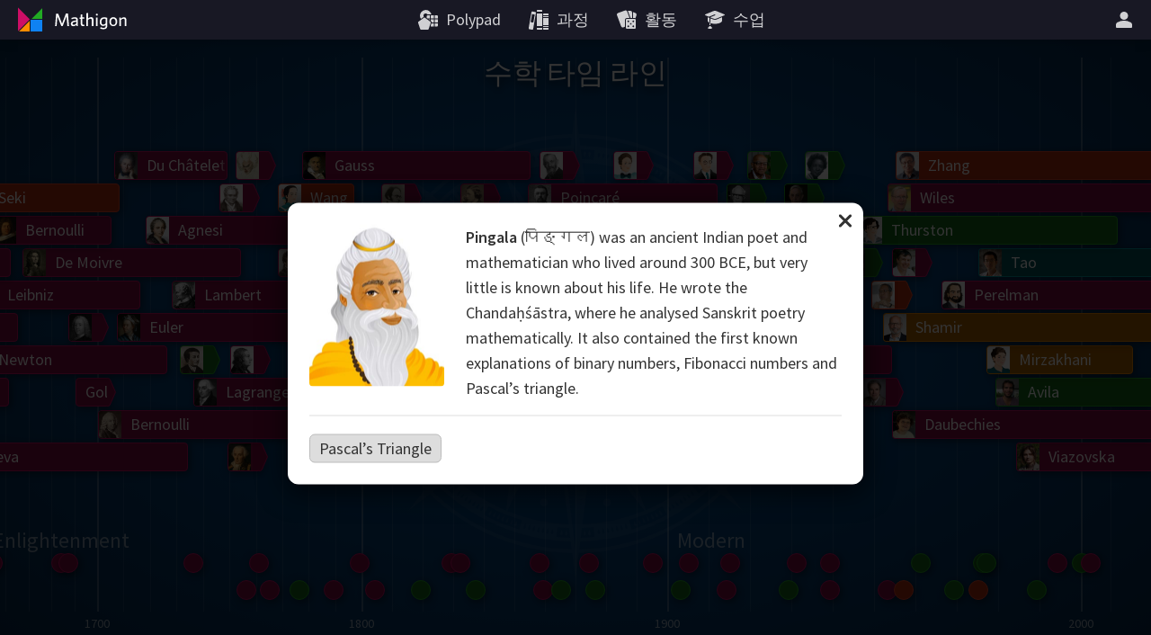

--- FILE ---
content_type: text/html; charset=utf-8
request_url: https://ko.mathigon.org/timeline/pingala
body_size: 60182
content:
<!DOCTYPE html><html lang="ko" dir="ltr"><head><meta charset="utf-8"><meta http-equiv="X-UA-Compatible" content="IE=edge"><title>Pingala – 수학 타임 라인 – Mathigon</title><meta name="description" content="시간을 여행하면서 역사상 가장 위대한 수학자와 가장 큰 수학적 발견을 탐구하십시오."><meta name="format-detection" content="telephone=no"><link rel="canonical" href="https://ko.mathigon.org/timeline/pingala"><link rel="alternate" hreflang="x-default" href="https://mathigon.org/timeline/pingala"><link rel="alternate" hreflang="en" href="https://mathigon.org/timeline/pingala"><link rel="alternate" hreflang="ar" href="https://ar.mathigon.org/timeline/pingala"><link rel="alternate" hreflang="zh-CN" href="https://cn.mathigon.org/timeline/pingala"><link rel="alternate" hreflang="de" href="https://de.mathigon.org/timeline/pingala"><link rel="alternate" hreflang="es" href="https://es.mathigon.org/timeline/pingala"><link rel="alternate" hreflang="et" href="https://et.mathigon.org/timeline/pingala"><link rel="alternate" hreflang="fr" href="https://fr.mathigon.org/timeline/pingala"><link rel="alternate" hreflang="hi" href="https://hi.mathigon.org/timeline/pingala"><link rel="alternate" hreflang="he" href="https://he.mathigon.org/timeline/pingala"><link rel="alternate" hreflang="hr" href="https://hr.mathigon.org/timeline/pingala"><link rel="alternate" hreflang="id" href="https://id.mathigon.org/timeline/pingala"><link rel="alternate" hreflang="it" href="https://it.mathigon.org/timeline/pingala"><link rel="alternate" hreflang="ja" href="https://ja.mathigon.org/timeline/pingala"><link rel="alternate" hreflang="ko" href="https://ko.mathigon.org/timeline/pingala"><link rel="alternate" hreflang="nl" href="https://nl.mathigon.org/timeline/pingala"><link rel="alternate" hreflang="pl" href="https://pl.mathigon.org/timeline/pingala"><link rel="alternate" hreflang="pt" href="https://pt.mathigon.org/timeline/pingala"><link rel="alternate" hreflang="ro" href="https://ro.mathigon.org/timeline/pingala"><link rel="alternate" hreflang="ru" href="https://ru.mathigon.org/timeline/pingala"><link rel="alternate" hreflang="sv" href="https://sv.mathigon.org/timeline/pingala"><link rel="alternate" hreflang="th" href="https://th.mathigon.org/timeline/pingala"><link rel="alternate" hreflang="tr" href="https://tr.mathigon.org/timeline/pingala"><link rel="alternate" hreflang="uk" href="https://uk.mathigon.org/timeline/pingala"><link rel="alternate" hreflang="vi" href="https://vi.mathigon.org/timeline/pingala"><meta name="HandheldFriendly" content="True"><meta name="MobileOptimized" content="480"><meta name="viewport" content="width=device-width, initial-scale=1"><meta http-equiv="cleartype" content="on"><meta name="mobile-web-app-capable" content="yes"><meta name="mobile-web-app-title" content="Mathigon"><meta name="theme-color" content="#181824"><link rel="manifest" href="/manifest.json"><link rel="icon" sizes="64x64" href="/images/favicons/favicon-64.png"><link rel="icon" sizes="96x96" href="/images/favicons/favicon-96.png"><link rel="icon" sizes="192x192" href="/images/favicons/favicon-192.png"><meta name="apple-mobile-web-app-capable" content="yes"><meta name="apple-mobile-web-app-title" content="Mathigon"><meta name="apple-mobile-web-app-status-bar-style" content="black"><link rel="apple-touch-icon" href="/images/favicons/favicon-192.png"><meta name="apple-itunes-app" content="app-id=1467703797"><meta name="application-name" content="Mathigon"><meta name="msapplication-config" content="/images/favicons/ms-config.xml"><meta name="msapplication-tooltip" content="시간을 여행하면서 역사상 가장 위대한 수학자와 가장 큰 수학적 발견을 탐구하십시오."><meta name="msapplication-navbutton-color" content="#181824"><meta name="msapplication-TileColor" content="#181824"><meta name="msapplication-TileImage" content="/images/favicons/favicon-192.png"><meta name="msapplication-square150x150logo" content="/images/favicons/mstile-150.png"><meta name="msapplication-wide310x150logo" content="/images/favicons/mstile-310x150.png"><meta name="msapplication-square310x310logo" content="/images/favicons/mstile-310.png"><meta property="og:title" content="Pingala – 수학 타임 라인 – Mathigon"><meta property="og:description" content="시간을 여행하면서 역사상 가장 위대한 수학자와 가장 큰 수학적 발견을 탐구하십시오."><meta property="og:url" content="https://ko.mathigon.org/timeline/pingala"><meta property="og:image" content="https://static.mathigon.org/tiles/bio-pingala.jpg"><meta property="og:image:width" content="720"><meta property="og:image:height" content="360"><meta property="og:type" content="website"><meta property="og:site_name" content="Mathigon"><meta property="fb:app_id" content="522356201246169"><meta name="twitter:card" content="summary_large_image"><meta name="twitter:site" content="@MathigonOrg"><meta name="twitter:creator" content="@PhilippLegner"><meta name="p:domain_verify" content="f3449a0f4b2a901b5cec0a33959ec8fe"><script type="application/ld+json">{
  "@context": "http://schema.org",
  "@type": "Organization",
  "name": "Mathigon",
  "url": "https://mathigon.org/",
  "logo": "https://mathigon.org/images/favicons/favicon-512.png",
  "sameAs": [
    "https://www.facebook.com/Mathigon",
    "https://twitter.com/MathigonOrg"
  ]
}
</script><script>window.csrfToken = 'VGo4RbXG1KrYbWmUf+WbvCkOgYOET39Zz+WfE='</script><meta name="csrf-token" content="VGo4RbXG1KrYbWmUf+WbvCkOgYOET39Zz+WfE="><link rel="dns-prefetch" href="https://static.mathigon.org"><link rel="preconnect" href="https://static.mathigon.org"><link href="https://fonts.googleapis.com/css?family=Source+Sans+Pro:400,600,300,400i,600i&amp;amp;subset=greek" rel="stylesheet" type="text/css"><link rel="dns-prefetch" href="https://fonts.googleapis.com"><link rel="preconnect" href="https://fonts.gstatic.com/" crossorigin><link href="/timeline.1c142191ee.css" rel="stylesheet"></head><body><noscript class="warning"><div class="warning-body"><x-icon name="logo" size="100"></x-icon><p>Mathigon에 액세스하려면 브라우저에서 JavaScript를 활성화하십시오.</p></div></noscript><!--[if IE]><div class="warning"><div class="warning-body"><x-icon name="logo" size="100"></x-icon><p>안타깝게도 Internet Explorer는 Mathigon의 모든 기능을 지원하지 않습니다. &lt;a href=&quot;https://www.google.com/chrome/&quot; target=&quot;_blank&quot; rel=&quot;noopener&quot;&gt;Chrome을&lt;/a&gt; 사용하는 것이 좋습니다.</p></div></div><![endif]--><header><a id="logo" href="/" title="Mathigon"><svg viewBox="0 0 36 36" xmlns="http://www.w3.org/2000/svg"><path d="m17 31v-12l-12 12z" fill="#fd8c00"/><path d="m4 4.5v13 13l13-13z" fill="#cd0e66"/><path d="m31 5-12 12h12" fill="#22ab24"/><path d="m31 18h-13v13h13" fill="#0f82f2"/></svg><svg viewBox="0 0 100 36" xmlns="http://www.w3.org/2000/svg"><g fill="#fff"><path d="m22.9 24.9-.9-11-4.3 11.1h-1.5l-4.4-11-.8 11h-1.7l1.1-13.8h2.3l4.3 11.2 4.3-11.3h2.3l1.1 13.8z"/><path d="m33.2 24.9-.2-1.3a4.5 4.5 0 0 1 -3.4 1.5 2.5 2.5 0 0 1 -2.8-2.2v-.5c0-2.4 2-3.3 6-3.7v-.4c0-1.2-.7-1.6-1.8-1.6a7.6 7.6 0 0 0 -3.3.8l-.2-1.5a9.5 9.5 0 0 1 3.7-.8c2.3 0 3.4.9 3.4 3.1v6.7zm-.3-4.8c-3.5.3-4.3 1.3-4.3 2.3a1.3 1.3 0 0 0 1.4 1.2 4.1 4.1 0 0 0 2.8-1.3z"/><path d="m40.6 25.1c-1.7 0-2.8-.6-2.8-2.5v-5.7h-1.4v-1.5h1.4v-3.2l1.7-.3v3.4h2.1l.2 1.5h-2.2v5.4c0 .8.3 1.3 1.3 1.3h.8l.2 1.5z"/><path d="m50.1 24.9v-6.5c0-1-.4-1.6-1.5-1.6a3.9 3.9 0 0 0 -2.8 1.5v6.6h-1.7v-14.2l1.8-.3v6.2a4.8 4.8 0 0 1 3.2-1.5 2.5 2.5 0 0 1 2.8 2.1v7.7z"/><path d="m55.7 13.4a1.1 1.1 0 1 1 1.1-1.1 1.1 1.1 0 0 1 -1.1 1.1zm-.9 11.5v-9.5h1.8v9.5z"/><path d="m63.1 28.5a8.9 8.9 0 0 1 -3.6-.7l.3-1.7a6.7 6.7 0 0 0 3.4.9c1.7 0 2.4-.9 2.4-2.2v-1.2a3.9 3.9 0 0 1 -2.9 1.3c-2.1 0-3.8-1.5-3.8-4.6s1.9-5.1 4.7-5.1a11.5 11.5 0 0 1 3.7.6v8.9c.1 2.3-1.2 3.8-4.2 3.8zm2.5-11.4a6.3 6.3 0 0 0 -1.9-.3c-1.9 0-2.9 1.1-2.9 3.5s.9 3.1 2.2 3.1a3.5 3.5 0 0 0 2.6-1.6z"/><path d="m74 25.1c-2.5 0-4.4-1.8-4.4-5s1.8-5 4.4-5 4.4 1.8 4.4 5-1.8 5-4.4 5zm0-8.4c-1.7 0-2.6 1.5-2.6 3.5s.9 3.5 2.6 3.5 2.6-1.5 2.6-3.5-.9-3.5-2.6-3.5z"/><path d="m86.7 24.9v-6.5c0-1-.4-1.6-1.5-1.6a3.9 3.9 0 0 0 -2.8 1.5v6.6h-1.7v-9.5h1.4l.2 1.4a5.4 5.4 0 0 1 3.4-1.6 2.5 2.5 0 0 1 2.8 2.2v7.5z"/></g></svg></a><button id="skip-nav">탐색 건너 뛰기</button><nav><div class="nav-item nav-large"><a class="nav-link" href="https://polypad.amplify.com"><x-icon name="polypad"></x-icon><span class="nav-text">Polypad</span></a></div><div class="nav-item nav-large"><a class="nav-link" href="/courses"><x-icon name="library"></x-icon><span class="nav-text">과정</span></a></div><div class="nav-item nav-large"><a class="nav-link" href="/activities"><x-icon name="activities"></x-icon><span class="nav-text">활동</span></a></div><div class="nav-item nav-large"><a class="nav-link" href="https://polypad.amplify.com/lessons"><x-icon name="teacher"></x-icon><span class="nav-text">수업</span></a></div></nav><nav style="margin-left:54px"><x-popup class="nav-item" animation="fade"><button class="nav-link narrow popup-target" id="login-btn" title="더"><x-icon class="nav-large" name="user"></x-icon><x-icon class="nav-small" name="more"></x-icon></button><div class="popup-body"><button class="nav-link" data-modal="login"><x-icon name="login"></x-icon>로그인</button><a class="nav-link" href="/signup"><x-icon name="user"></x-icon>새 계정을 만들</a><a class="nav-link nav-small" href="/courses"><x-icon name="library"></x-icon>과정</a><a class="nav-link nav-small" href="/polypad"><x-icon name="polypad"></x-icon>Polypad</a><a class="nav-link nav-small" href="/activities"><x-icon name="activities"></x-icon>활동</a><a class="nav-link nav-small" href="/tasks"><x-icon name="teacher"></x-icon>수업 계획</a><label class="nav-link"><x-icon name="brightness"></x-icon>다크 모드<div class="form-checkbox"><input class="show-labels" id="dark-mode" type="checkbox"><div class="control"></div></div></label><button class="nav-link" data-modal="language"><x-icon name="language"></x-icon>언어 변경<img src="/images/flags/kr.png" width="24" height="24" alt=""></button></div></x-popup></nav></header><x-modal id="language"><button class="close"><x-icon name="close"></x-icon></button><div class="modal-body"><h2 class="text-center"><x-icon name="language" size="32"></x-icon> 언어 변경</h2><div class="locale-list"><a class="locale-link" href="https://mathigon.org/timeline/pingala" data-host="https://mathigon.org"><img src="/images/flags/gb.png" width="36" height="36" alt="">English</a><a class="locale-link" href="https://ar.mathigon.org/timeline/pingala" data-host="https://ar.mathigon.org"><img src="/images/flags/sa.png" width="36" height="36" alt="">عربى</a><a class="locale-link" href="https://cn.mathigon.org/timeline/pingala" data-host="https://cn.mathigon.org"><img src="/images/flags/cn.png" width="36" height="36" alt="">中文</a><a class="locale-link" href="https://de.mathigon.org/timeline/pingala" data-host="https://de.mathigon.org"><img src="/images/flags/de.png" width="36" height="36" alt="">Deutsch</a><a class="locale-link" href="https://es.mathigon.org/timeline/pingala" data-host="https://es.mathigon.org"><img src="/images/flags/es.png" width="36" height="36" alt="">Español</a><a class="locale-link" href="https://et.mathigon.org/timeline/pingala" data-host="https://et.mathigon.org"><img src="/images/flags/ee.png" width="36" height="36" alt="">Eesti</a><a class="locale-link" href="https://fr.mathigon.org/timeline/pingala" data-host="https://fr.mathigon.org"><img src="/images/flags/fr.png" width="36" height="36" alt="">Français</a><a class="locale-link" href="https://hi.mathigon.org/timeline/pingala" data-host="https://hi.mathigon.org"><img src="/images/flags/in.png" width="36" height="36" alt="">हिन्दी</a><a class="locale-link" href="https://he.mathigon.org/timeline/pingala" data-host="https://he.mathigon.org"><img src="/images/flags/il.png" width="36" height="36" alt="">עִברִית</a><a class="locale-link" href="https://hr.mathigon.org/timeline/pingala" data-host="https://hr.mathigon.org"><img src="/images/flags/hr.png" width="36" height="36" alt="">Hrvatski</a><a class="locale-link" href="https://id.mathigon.org/timeline/pingala" data-host="https://id.mathigon.org"><img src="/images/flags/id.png" width="36" height="36" alt="">Bahasa Indonesia</a><a class="locale-link" href="https://it.mathigon.org/timeline/pingala" data-host="https://it.mathigon.org"><img src="/images/flags/it.png" width="36" height="36" alt="">Italiano</a><a class="locale-link" href="https://ja.mathigon.org/timeline/pingala" data-host="https://ja.mathigon.org"><img src="/images/flags/jp.png" width="36" height="36" alt="">日本語</a><a class="locale-link" href="https://ko.mathigon.org/timeline/pingala" data-host="https://ko.mathigon.org"><img src="/images/flags/kr.png" width="36" height="36" alt="">한국어</a><a class="locale-link" href="https://nl.mathigon.org/timeline/pingala" data-host="https://nl.mathigon.org"><img src="/images/flags/nl.png" width="36" height="36" alt="">Nederlands</a><a class="locale-link" href="https://pl.mathigon.org/timeline/pingala" data-host="https://pl.mathigon.org"><img src="/images/flags/pl.png" width="36" height="36" alt="">Polski</a><a class="locale-link" href="https://pt.mathigon.org/timeline/pingala" data-host="https://pt.mathigon.org"><img src="/images/flags/br.png" width="36" height="36" alt="">Português</a><a class="locale-link" href="https://ro.mathigon.org/timeline/pingala" data-host="https://ro.mathigon.org"><img src="/images/flags/ro.png" width="36" height="36" alt="">Română</a><a class="locale-link" href="https://ru.mathigon.org/timeline/pingala" data-host="https://ru.mathigon.org"><img src="/images/flags/ru.png" width="36" height="36" alt="">Русский</a><a class="locale-link" href="https://sv.mathigon.org/timeline/pingala" data-host="https://sv.mathigon.org"><img src="/images/flags/se.png" width="36" height="36" alt="">Svenska</a><a class="locale-link" href="https://th.mathigon.org/timeline/pingala" data-host="https://th.mathigon.org"><img src="/images/flags/th.png" width="36" height="36" alt="">ภาษาไทย</a><a class="locale-link" href="https://tr.mathigon.org/timeline/pingala" data-host="https://tr.mathigon.org"><img src="/images/flags/tr.png" width="36" height="36" alt="">Türkçe</a><a class="locale-link" href="https://uk.mathigon.org/timeline/pingala" data-host="https://uk.mathigon.org"><img src="/images/flags/ua.png" width="36" height="36" alt="">Українська</a><a class="locale-link" href="https://vi.mathigon.org/timeline/pingala" data-host="https://vi.mathigon.org"><img src="/images/flags/vn.png" width="36" height="36" alt="">Tiếng Việt</a></div></div></x-modal><x-modal id="login"><button class="close"><x-icon name="close"></x-icon></button><div class="modal-body"><h2><x-icon name="user" size="32"></x-icon> Mathigon에 로그인</h2><div class="btn-row social"><a class="btn google" href="/auth/google"><x-icon name="google"></x-icon>Google</a><a class="btn microsoft" href="/auth/microsoft"><x-icon name="microsoft"></x-icon>Microsoft</a></div><div class="hr"><span>또는</span></div><form method="POST" action="/login"><input type="hidden" name="_csrf" value="VGo4RbXG1KrYbWmUf+WbvCkOgYOET39Zz+WfE="><label class="form-field"><input type="text" name="email" placeholder="이메일 또는 사용자 이름" required autocomplete="email"><span class="placeholder">이메일 또는 사용자 이름</span></label><label class="form-field"><input class="form-field" id="password" type="password" name="password" placeholder="암호" minlength="4" required autocomplete="password"><span class="placeholder">암호</span></label><p class="btn-row"><a href="/signup">새 계정</a>&nbsp; &nbsp; &nbsp;<a href="/forgot">암호를 재설정</a>&nbsp; &nbsp; &nbsp;<button class="btn btn-red" type="submit">로그인</button></p></form></div></x-modal><main><!-- TODO Better SEO: only show currently active modal--><h1>수학 타임 라인</h1><div class="timeline"><div class="timeline-wrap" style="width: 6827.582714865471px;" dir="ltr"><div class="timeline-grid"><div class="grid" style="left: 0px"><div class="year">20000 BCE</div></div><div class="grid light" style="left: 20px"></div><div class="grid light" style="left: 40px"></div><div class="grid light" style="left: 60px"></div><div class="grid light" style="left: 80px"></div><div class="grid light" style="left: 100px"></div><div class="grid light" style="left: 120px"></div><div class="grid light" style="left: 140px"></div><div class="grid light" style="left: 160px"></div><div class="grid light" style="left: 180px"></div><div class="grid" style="left: 200px"><div class="year">10000 BCE</div></div><div class="grid light" style="left: 220px"></div><div class="grid light" style="left: 240px"></div><div class="grid light" style="left: 260px"></div><div class="grid light" style="left: 280px"></div><div class="grid" style="left: 300px"><div class="year">5000 BCE</div></div><div class="grid light" style="left: 310px"></div><div class="grid light" style="left: 320.45812386485477px"></div><div class="grid light" style="left: 331.3953593421192px"></div><div class="grid light" style="left: 342.8336556781507px"></div><div class="grid light" style="left: 354.79596766666384px"></div><div class="grid light" style="left: 367.30630171525456px"></div><div class="grid light" style="left: 380.38976402234175px"></div><div class="grid light" style="left: 394.0726109612093px"></div><div class="grid light" style="left: 408.3823017722619px"></div><div class="grid" style="left: 423.34755366923804px"><div class="year">4000 BCE</div></div><div class="grid light" style="left: 438.99839946997093px"></div><div class="grid light" style="left: 455.36624786735155px"></div><div class="grid light" style="left: 472.4839464614486px"></div><div class="grid light" style="left: 490.38584767928035px"></div><div class="grid light" style="left: 509.1078777145281px"></div><div class="grid light" style="left: 528.6876086255434px"></div><div class="grid light" style="left: 549.1643337363356px"></div><div class="grid light" style="left: 570.5791464918602px"></div><div class="grid light" style="left: 592.975022925855px"></div><div class="grid" style="left: 616.3969079067249px"><div class="year">3000 BCE</div></div><div class="grid light" style="left: 640.8918053345567px"></div><div class="grid light" style="left: 666.5088724702744px"></div><div class="grid light" style="left: 693.2995185862379px"></div><div class="grid light" style="left: 721.3175081362615px"></div><div class="grid light" style="left: 750.6190686520968px"></div><div class="grid light" style="left: 781.263003582911px"></div><div class="grid light" style="left: 813.3108103042114px"></div><div class="grid light" style="left: 846.8268035330398px"></div><div class="grid light" style="left: 881.8782443971118px"></div><div class="grid" style="left: 918.5354754169214px"><div class="year">2000 BCE</div></div><div class="grid light" style="left: 956.8720616716978px"></div><div class="grid light" style="left: 996.9649384325118px"></div><div class="grid light" style="left: 1038.8945655588066px"></div><div class="grid light" style="left: 1082.745088968203px"></div><div class="grid light" style="left: 1128.604509503621px"></div><div class="grid light" style="left: 1176.5648595366076px"></div><div class="grid light" style="left: 1226.722387661284px"></div><div class="grid light" style="left: 1279.1777518495642px"></div><div class="grid light" style="left: 1334.036221455274px"></div><div class="grid" style="left: 1391.4078884725623px"><div class="year">1000 BCE</div></div><div class="grid light" style="left: 1421.4078884725623px"></div><div class="grid" style="left: 1451.4078884725623px"><div class="year">900 BCE</div></div><div class="grid light" style="left: 1488.4858159832356px"></div><div class="grid" style="left: 1525.563743493909px"><div class="year">800 BCE</div></div><div class="grid light" style="left: 1571.3895004434673px"></div><div class="grid" style="left: 1617.2152573930257px"><div class="year">700 BCE</div></div><div class="grid light" style="left: 1673.8527272029412px"></div><div class="grid" style="left: 1730.4901970128567px"><div class="year">600 BCE</div></div><div class="grid light" style="left: 1800.4901970128567px"></div><div class="grid" style="left: 1870.4901970128567px"><div class="year">500 BCE</div></div><div class="grid light" style="left: 1954.1561996662642px"></div><div class="grid" style="left: 2037.8222023196718px"><div class="year">400 BCE</div></div><div class="grid light" style="left: 2137.8222023196718px"></div><div class="grid" style="left: 2237.8222023196718px"><div class="year">300 BCE</div></div><div class="grid light" style="left: 2337.8222023196718px"></div><div class="grid" style="left: 2437.8222023196718px"><div class="year">200 BCE</div></div><div class="grid light" style="left: 2515.2818692438204px"></div><div class="grid" style="left: 2592.7415361679687px"><div class="year">100 BCE</div></div><div class="grid light" style="left: 2652.7415361679687px"></div><div class="grid" style="left: 2712.7415361679687px"><div class="year">0</div></div><div class="grid light" style="left: 2775.05814906723px"></div><div class="grid" style="left: 2837.374761966491px"><div class="year">100</div></div><div class="grid light" style="left: 2902.0974326870974px"></div><div class="grid" style="left: 2966.8201034077033px"><div class="year">200</div></div><div class="grid light" style="left: 3034.0417303594095px"></div><div class="grid" style="left: 3101.263357311115px"><div class="year">300</div></div><div class="grid light" style="left: 3171.0804257312484px"></div><div class="grid" style="left: 3240.897494151382px"><div class="year">400</div></div><div class="grid light" style="left: 3313.4102145930265px"></div><div class="grid" style="left: 3385.9229350346714px"><div class="year">500</div></div><div class="grid light" style="left: 3461.2353872019103px"></div><div class="grid" style="left: 3536.5478393691487px"><div class="year">600</div></div><div class="grid light" style="left: 3614.768121505814px"></div><div class="grid" style="left: 3692.9884036424796px"><div class="year">700</div></div><div class="grid light" style="left: 3774.2287876888395px"></div><div class="grid" style="left: 3855.469171735199px"><div class="year">800</div></div><div class="grid light" style="left: 3939.846264475271px"></div><div class="grid" style="left: 4024.2233572153427px"><div class="year">900</div></div><div class="grid light" style="left: 4111.858267646145px"></div><div class="grid" style="left: 4199.493178076947px"><div class="year">1000</div></div><div class="grid light" style="left: 4245.002434658428px"></div><div class="grid light" style="left: 4290.511691239908px"></div><div class="grid light" style="left: 4336.020947821389px"></div><div class="grid" style="left: 4381.53020440287px"><div class="year">1100</div></div><div class="grid light" style="left: 4428.796583164893px"></div><div class="grid light" style="left: 4476.062961926914px"></div><div class="grid light" style="left: 4523.329340688935px"></div><div class="grid" style="left: 4570.595719450957px"><div class="year">1200</div></div><div class="grid light" style="left: 4619.687063258671px"></div><div class="grid light" style="left: 4668.778407066383px"></div><div class="grid light" style="left: 4717.869750874095px"></div><div class="grid" style="left: 4766.961094681808px"><div class="year">1300</div></div><div class="grid light" style="left: 4817.947865827971px"></div><div class="grid light" style="left: 4868.934636974134px"></div><div class="grid light" style="left: 4919.921408120297px"></div><div class="grid" style="left: 4970.90817926646px"><div class="year">1400</div></div><div class="grid light" style="left: 5023.863560608104px"></div><div class="grid light" style="left: 5076.8189419497485px"></div><div class="grid light" style="left: 5129.774323291393px"></div><div class="grid" style="left: 5182.729704633037px"><div class="year">1500</div></div><div class="grid light" style="left: 5204.729704633037px"></div><div class="grid light" style="left: 5226.729704633037px"></div><div class="grid light" style="left: 5248.729704633037px"></div><div class="grid light" style="left: 5270.729704633037px"></div><div class="grid light" style="left: 5292.729704633037px"></div><div class="grid light" style="left: 5314.729704633037px"></div><div class="grid light" style="left: 5336.729704633037px"></div><div class="grid light" style="left: 5358.729704633037px"></div><div class="grid light" style="left: 5380.729704633037px"></div><div class="grid" style="left: 5402.729704633037px"><div class="year">1600</div></div><div class="grid light" style="left: 5428.16527181026px"></div><div class="grid light" style="left: 5453.600838987481px"></div><div class="grid light" style="left: 5479.036406164704px"></div><div class="grid light" style="left: 5504.471973341927px"></div><div class="grid light" style="left: 5529.907540519149px"></div><div class="grid light" style="left: 5555.343107696372px"></div><div class="grid light" style="left: 5580.778674873594px"></div><div class="grid light" style="left: 5606.214242050817px"></div><div class="grid light" style="left: 5631.649809228039px"></div><div class="grid" style="left: 5657.085376405262px"><div class="year">1700</div></div><div class="grid light" style="left: 5686.493016297398px"></div><div class="grid light" style="left: 5715.900656189534px"></div><div class="grid light" style="left: 5745.308296081671px"></div><div class="grid light" style="left: 5774.715935973807px"></div><div class="grid light" style="left: 5804.123575865943px"></div><div class="grid light" style="left: 5833.531215758079px"></div><div class="grid light" style="left: 5862.938855650215px"></div><div class="grid light" style="left: 5892.346495542352px"></div><div class="grid light" style="left: 5921.7541354344885px"></div><div class="grid" style="left: 5951.161775326625px"><div class="year">1800</div></div><div class="grid light" style="left: 5985.161775326625px"></div><div class="grid light" style="left: 6019.161775326625px"></div><div class="grid light" style="left: 6053.161775326625px"></div><div class="grid light" style="left: 6087.161775326625px"></div><div class="grid light" style="left: 6121.161775326625px"></div><div class="grid light" style="left: 6155.161775326625px"></div><div class="grid light" style="left: 6189.161775326625px"></div><div class="grid light" style="left: 6223.161775326625px"></div><div class="grid light" style="left: 6257.161775326625px"></div><div class="grid" style="left: 6291.161775326625px"><div class="year">1900</div></div><div class="grid light" style="left: 6337.161775326625px"></div><div class="grid light" style="left: 6383.161775326625px"></div><div class="grid light" style="left: 6429.161775326625px"></div><div class="grid light" style="left: 6475.161775326625px"></div><div class="grid light" style="left: 6521.161775326625px"></div><div class="grid light" style="left: 6567.161775326625px"></div><div class="grid light" style="left: 6613.161775326625px"></div><div class="grid light" style="left: 6659.161775326625px"></div><div class="grid light" style="left: 6705.161775326625px"></div><div class="grid" style="left: 6751.161775326625px"><div class="year">2000</div></div><div class="grid light" style="left: 6784.388270778297px"></div><div class="period" style="left: 0px">Stone Age</div><div class="period" style="left: 918.5354754169214px">Bronze Age</div><div class="period" style="left: 1730.4901970128567px">Classical Antiquity</div><div class="period" style="left: 3385.9229350346714px">Middle Ages</div><div class="period" style="left: 4868.934636974134px">Renaissance</div><div class="period" style="left: 5529.907540519149px">Enlightenment</div><div class="period" style="left: 6291.161775326625px">Modern</div></div><div class="timeline-row" id="bios"><style>#bios #item-viazovska.short:hover, #bios #item-viazovska.short:focus { max-width: 150.0209395388465px }#bios #item-avila.short:hover, #bios #item-avila.short:focus { max-width: 173.0209395388465px }#bios #item-mirzakhani.short:hover, #bios #item-mirzakhani.short:focus { max-width: 162.28504226784298px }#bios #item-tao.short:hover, #bios #item-tao.short:focus { max-width: 191.42093953884614px }#bios #item-perelman.short:hover, #bios #item-perelman.short:focus { max-width: 232.82093953884578px }#bios #item-zhang.short:hover, #bios #item-zhang.short:focus { max-width: 283.42093953884614px }#bios #item-daubechies.short:hover, #bios #item-daubechies.short:focus { max-width: 288.0209395388465px }#bios #item-bourgain.short:hover, #bios #item-bourgain.short:focus { max-width: 271.4076918130104px }#bios #item-wiles.short:hover, #bios #item-wiles.short:focus { max-width: 292.62093953884596px }#bios #item-shamir.short:hover, #bios #item-shamir.short:focus { max-width: 297.2209395388463px }#bios #item-yau.short:hover, #bios #item-yau.short:focus { max-width: 311.0209395388465px }#bios #item-matiyasevich.short:hover, #bios #item-matiyasevich.short:focus { max-width: 320.2209395388463px }#bios #item-thurston.short:hover, #bios #item-thurston.short:focus { max-width: 288.2717945420063px }#bios #item-uhlenbeck.short:hover, #bios #item-uhlenbeck.short:focus { max-width: 343.2209395388463px }#bios #item-conway.short:hover, #bios #item-conway.short:focus { max-width: 356.25299090334465px }#bios #item-langlands.short:hover, #bios #item-langlands.short:focus { max-width: 370.8209395388458px }#bios #item-cohen.short:hover, #bios #item-cohen.short:focus { max-width: 326.85854681617093px }#bios #item-easley.short:hover, #bios #item-easley.short:focus { max-width: 344.7491449968393px }#bios #item-appel.short:hover, #bios #item-appel.short:focus { max-width: 355.9944440871741px }#bios #item-penrose.short:hover, #bios #item-penrose.short:focus { max-width: 393.8209395388458px }#bios #item-nash.short:hover, #bios #item-nash.short:focus { max-width: 381.03974317750817px }#bios #item-grothendieck.short:hover, #bios #item-grothendieck.short:focus { max-width: 377.71709363234095px }#bios #item-serre.short:hover, #bios #item-serre.short:focus { max-width: 416.8209395388458px }#bios #item-mandelbrot.short:hover, #bios #item-mandelbrot.short:focus { max-width: 382.8264954516726px }#bios #item-wilkins.short:hover, #bios #item-wilkins.short:focus { max-width: 390.7491449968393px }#bios #item-robinson.short:hover, #bios #item-robinson.short:focus { max-width: 303.60000000000036px }#bios #item-blackwell.short:hover, #bios #item-blackwell.short:focus { max-width: 405.8264954516726px }#bios #item-johnson.short:hover, #bios #item-johnson.short:focus { max-width: 443.6529909033443px }#bios #item-lorenz.short:hover, #bios #item-lorenz.short:focus { max-width: 408.38119636133797px }#bios #item-shannon.short:hover, #bios #item-shannon.short:focus { max-width: 389.72264954516686px }#bios #item-gardner.short:hover, #bios #item-gardner.short:focus { max-width: 428.8264954516726px }#bios #item-erdos.short:hover, #bios #item-erdos.short:focus { max-width: 381.8000000000002px }#bios #item-turing.short:hover, #bios #item-turing.short:focus { max-width: 193.19999999999982px }#bios #item-chern.short:hover, #bios #item-chern.short:focus { max-width: 422.69059818066853px }#bios #item-ulam.short:hover, #bios #item-ulam.short:focus { max-width: 345px }#bios #item-weil.short:hover, #bios #item-weil.short:focus { max-width: 423.1999999999998px }#bios #item-godel.short:hover, #bios #item-godel.short:focus { max-width: 331.1999999999998px }#bios #item-neumann.short:hover, #bios #item-neumann.short:focus { max-width: 248.39999999999964px }#bios #item-kolmogorov.short:hover, #bios #item-kolmogorov.short:focus { max-width: 386.39999999999964px }#bios #item-cartwright.short:hover, #bios #item-cartwright.short:focus { max-width: 450.8000000000002px }#bios #item-escher.short:hover, #bios #item-escher.short:focus { max-width: 338px }#bios #item-cox.short:hover, #bios #item-cox.short:focus { max-width: 334.39999999999964px }#bios #item-ramanujan.short:hover, #bios #item-ramanujan.short:focus { max-width: 136.19999999999982px }#bios #item-noether.short:hover, #bios #item-noether.short:focus { max-width: 222.19999999999982px }#bios #item-einstein.short:hover, #bios #item-einstein.short:focus { max-width: 324.39999999999964px }#bios #item-hardy.short:hover, #bios #item-hardy.short:focus { max-width: 294.39999999999964px }#bios #item-russell.short:hover, #bios #item-russell.short:focus { max-width: 417.1999999999998px }#bios #item-hilbert.short:hover, #bios #item-hilbert.short:focus { max-width: 327px }#bios #item-peano.short:hover, #bios #item-peano.short:focus { max-width: 290px }#bios #item-poincare.short:hover, #bios #item-poincare.short:focus { max-width: 211.59999999999945px }#bios #item-kovalevskaya.short:hover, #bios #item-kovalevskaya.short:focus { max-width: 139.39999999999964px }#bios #item-cantor.short:hover, #bios #item-cantor.short:focus { max-width: 269.8000000000002px }#bios #item-lie.short:hover, #bios #item-lie.short:focus { max-width: 193.80000000000018px }#bios #item-carroll.short:hover, #bios #item-carroll.short:focus { max-width: 224.39999999999964px }#bios #item-dedekind.short:hover, #bios #item-dedekind.short:focus { max-width: 308.2000000000007px }#bios #item-riemann.short:hover, #bios #item-riemann.short:focus { max-width: 136px }#bios #item-cayley.short:hover, #bios #item-cayley.short:focus { max-width: 251.60000000000036px }#bios #item-nightingale.short:hover, #bios #item-nightingale.short:focus { max-width: 318px }#bios #item-lovelace.short:hover, #bios #item-lovelace.short:focus { max-width: 125.80000000000018px }#bios #item-boole.short:hover, #bios #item-boole.short:focus { max-width: 166.60000000000036px }#bios #item-sylvester.short:hover, #bios #item-sylvester.short:focus { max-width: 282.1999999999998px }#bios #item-galois.short:hover, #bios #item-galois.short:focus { max-width: 71.40000000000055px }#bios #item-jacobi.short:hover, #bios #item-jacobi.short:focus { max-width: 142.79999999999927px }#bios #item-de-morgan.short:hover, #bios #item-de-morgan.short:focus { max-width: 221px }#bios #item-hamilton.short:hover, #bios #item-hamilton.short:focus { max-width: 204px }#bios #item-bolyai.short:hover, #bios #item-bolyai.short:focus { max-width: 197.19999999999982px }#bios #item-abel.short:hover, #bios #item-abel.short:focus { max-width: 91.80000000000018px }#bios #item-lobachevsky.short:hover, #bios #item-lobachevsky.short:focus { max-width: 213.92611191370906px }#bios #item-babbage.short:hover, #bios #item-babbage.short:focus { max-width: 267.8668759029224px }#bios #item-mobius.short:hover, #bios #item-mobius.short:focus { max-width: 260.6076398921359px }#bios #item-cauchy.short:hover, #bios #item-cauchy.short:focus { max-width: 226.14840388135053px }#bios #item-somerville.short:hover, #bios #item-somerville.short:focus { max-width: 303.6152797842724px }#bios #item-gauss.short:hover, #bios #item-gauss.short:focus { max-width: 254.63757175191313px }#bios #item-germain.short:hover, #bios #item-germain.short:focus { max-width: 175.978335741127px }#bios #item-zhenyi.short:hover, #bios #item-zhenyi.short:focus { max-width: 85.28215568719497px }#bios #item-fourier.short:hover, #bios #item-fourier.short:focus { max-width: 196.1044476548359px }#bios #item-legendre.short:hover, #bios #item-legendre.short:focus { max-width: 253.35667148225366px }#bios #item-mascheroni.short:hover, #bios #item-mascheroni.short:focus { max-width: 147.03819946068143px }#bios #item-laplace.short:hover, #bios #item-laplace.short:focus { max-width: 241.77896344989495px }#bios #item-monge.short:hover, #bios #item-monge.short:focus { max-width: 220.0012554175355px }#bios #item-lagrange.short:hover, #bios #item-lagrange.short:focus { max-width: 232.4088953096716px }#bios #item-banneker.short:hover, #bios #item-banneker.short:focus { max-width: 223.31271525573993px }#bios #item-lambert.short:hover, #bios #item-lambert.short:focus { max-width: 144.0974354714681px }#bios #item-agnesi.short:hover, #bios #item-agnesi.short:focus { max-width: 238.20188312630398px }#bios #item-euler.short:hover, #bios #item-euler.short:focus { max-width: 223.4980631802364px }#bios #item-chatelet.short:hover, #bios #item-chatelet.short:focus { max-width: 126.45285153618624px }#bios #item-bernoulli-2.short:hover, #bios #item-bernoulli-2.short:focus { max-width: 241.14264711551732px }#bios #item-goldbach.short:hover, #bios #item-goldbach.short:focus { max-width: 213.64446248689455px }#bios #item-simson.short:hover, #bios #item-simson.short:focus { max-width: 233.03818859691637px }#bios #item-de-moivre.short:hover, #bios #item-de-moivre.short:focus { max-width: 242.73862710236972px }#bios #item-bernoulli-1.short:hover, #bios #item-bernoulli-1.short:focus { max-width: 131.70742896129195px }#bios #item-ceva.short:hover, #bios #item-ceva.short:focus { max-width: 234.79448167254304px }#bios #item-leibniz.short:hover, #bios #item-leibniz.short:focus { max-width: 184.40428658441942px }#bios #item-seki.short:hover, #bios #item-seki.short:focus { max-width: 171.05240154159947px }#bios #item-newton.short:hover, #bios #item-newton.short:focus { max-width: 223.9861533474441px }#bios #item-pascal.short:hover, #bios #item-pascal.short:focus { max-width: 99.19871199116733px }#bios #item-wallis.short:hover, #bios #item-wallis.short:focus { max-width: 222.48105625630978px }#bios #item-fermat.short:hover, #bios #item-fermat.short:focus { max-width: 147.52628962789004px }#bios #item-cavalieri.short:hover, #bios #item-cavalieri.short:focus { max-width: 123.947165732945px }#bios #item-descartes.short:hover, #bios #item-descartes.short:focus { max-width: 135.9778358861122px }#bios #item-desargues.short:hover, #bios #item-desargues.short:focus { max-width: 174.95695978105778px }#bios #item-mersenne.short:hover, #bios #item-mersenne.short:focus { max-width: 148.49072245066782px }#bios #item-kepler.short:hover, #bios #item-kepler.short:focus { max-width: 140.10670153166757px }#bios #item-galileo.short:hover, #bios #item-galileo.short:focus { max-width: 186.0293821443347px }#bios #item-napier.short:hover, #bios #item-napier.short:focus { max-width: 153.24046420127797px }#bios #item-stevin.short:hover, #bios #item-stevin.short:focus { max-width: 165.27113435444426px }#bios #item-viete.short:hover, #bios #item-viete.short:focus { max-width: 139.63067015316665px }#bios #item-nunes.short:hover, #bios #item-nunes.short:focus { max-width: 167.20000000000073px }#bios #item-cardano.short:hover, #bios #item-cardano.short:focus { max-width: 165px }#bios #item-tartaglia.short:hover, #bios #item-tartaglia.short:focus { max-width: 127.5182152536654px }#bios #item-copernicus.short:hover, #bios #item-copernicus.short:focus { max-width: 151.79181184897607px }#bios #item-leonardo.short:hover, #bios #item-leonardo.short:focus { max-width: 143.474332175957px }#bios #item-pacioli.short:hover, #bios #item-pacioli.short:focus { max-width: 151.78362369795104px }#bios #item-regiomontanus.short:hover, #bios #item-regiomontanus.short:focus { max-width: 84.72861014663067px }#bios #item-madhava.short:hover, #bios #item-madhava.short:focus { max-width: 175.32363209243522px }#bios #item-oresme.short:hover, #bios #item-oresme.short:focus { max-width: 120.3287799049449px }#bios #item-shijie.short:hover, #bios #item-shijie.short:focus { max-width: 128.69893320958545px }#bios #item-yang.short:hover, #bios #item-yang.short:focus { max-width: 117.81922513851077px }#bios #item-jiushao.short:hover, #bios #item-jiushao.short:focus { max-width: 115.85557138620243px }#bios #item-tusi.short:hover, #bios #item-tusi.short:focus { max-width: 143.3467239185211px }#bios #item-li.short:hover, #bios #item-li.short:focus { max-width: 170.25388763621868px }#bios #item-fibonacci.short:hover, #bios #item-fibonacci.short:focus { max-width: 145.4490663774477px }#bios #item-bhaskara-2.short:hover, #bios #item-bhaskara-2.short:focus { max-width: 134.23651568414243px }#bios #item-khayyam.short:hover, #bios #item-khayyam.short:focus { max-width: 153.26956335438717px }#bios #item-jia.short:hover, #bios #item-jia.short:focus { max-width: 109.2222157955539px }#bios #item-al-haytham.short:hover, #bios #item-al-haytham.short:focus { max-width: 152.36295046452324px }#bios #item-al-karaji.short:hover, #bios #item-al-karaji.short:focus { max-width: 135.1675534394726px }#bios #item-thabit.short:hover, #bios #item-thabit.short:focus { max-width: 126.63079546392237px }#bios #item-al-khwarizmi.short:hover, #bios #item-al-khwarizmi.short:focus { max-width: 116.87324635861569px }#bios #item-bhaskara-1.short:hover, #bios #item-bhaskara-1.short:focus { max-width: 125.1524514186649px }#bios #item-brahmagupta.short:hover, #bios #item-brahmagupta.short:focus { max-width: 109.39208179255456px }#bios #item-aryabhata.short:hover, #bios #item-aryabhata.short:focus { max-width: 110.11855797922817px }#bios #item-zu.short:hover, #bios #item-zu.short:focus { max-width: 102.96806302713549px }#bios #item-hypatia.short:hover, #bios #item-hypatia.short:focus { max-width: 77.6074708686001px }#bios #item-liu.short:hover, #bios #item-liu.short:focus { max-width: 94.11027773238857px }#bios #item-diophantus.short:hover, #bios #item-diophantus.short:focus { max-width: 112.93233327886583px }#bios #item-ptolemy.short:hover, #bios #item-ptolemy.short:focus { max-width: 100.48615475987663px }#bios #item-nicomachus.short:hover, #bios #item-nicomachus.short:focus { max-width: 75.74235860765157px }#bios #item-heron.short:hover, #bios #item-heron.short:focus { max-width: 74.77993547911365px }#bios #item-hipparchus.short:hover, #bios #item-hipparchus.short:focus { max-width: 108.4435336938077px }#bios #item-apollonius.short:hover, #bios #item-apollonius.short:focus { max-width: 139.49193338482974px }#bios #item-eratosthenes.short:hover, #bios #item-eratosthenes.short:focus { max-width: 159.74596669241464px }#bios #item-archimedes.short:hover, #bios #item-archimedes.short:focus { max-width: 150px }#bios #item-pingala.short:hover, #bios #item-pingala.short:focus { max-width: 120px }#bios #item-euclid.short:hover, #bios #item-euclid.short:focus { max-width: 120px }#bios #item-aristotle.short:hover, #bios #item-aristotle.short:focus { max-width: 124px }#bios #item-eudoxus.short:hover, #bios #item-eudoxus.short:focus { max-width: 106.73320053068142px }#bios #item-plato.short:hover, #bios #item-plato.short:focus { max-width: 147.83300132670365px }#bios #item-democritus.short:hover, #bios #item-democritus.short:focus { max-width: 160.39920318408895px }#bios #item-zeno.short:hover, #bios #item-zeno.short:focus { max-width: 108.76580344942977px }#bios #item-pythagoras.short:hover, #bios #item-pythagoras.short:focus { max-width: 106.36660026534082px }#bios #item-thales.short:hover, #bios #item-thales.short:focus { max-width: 102.78598550875927px }</style><a class="item row-9  alive  " id="item-viazovska" style="left:6677.561775326624px;width:150.0209395388465px" href="/timeline/viazovska"><div class="thumb" style="background-image: url(/content/shared/bios/viazovska.jpg)"></div><div class="name">Viazovska</div></a><a class="item row-5  alive  america" id="item-avila" style="left:6654.561775326624px;width:173.0209395388465px" href="/timeline/avila"><div class="thumb" style="background-image: url(/content/shared/bios/avila.jpg)"></div><div class="name">Avila</div></a><a class="item row-3    middle-east" id="item-mirzakhani" style="left:6645.361775326624px;width:162.28504226784298px" href="/timeline/mirzakhani"><div class="thumb" style="background-image: url(/content/shared/bios/mirzakhani.jpg)"></div><div class="name">Mirzakhani</div></a><a class="item row-2  alive  oceania" id="item-tao" style="left:6636.161775326625px;width:191.42093953884614px" href="/timeline/tao"><div class="thumb" style="background-image: url(/content/shared/bios/tao.jpg)"></div><div class="name">Tao</div></a><a class="item row-0  alive  " id="item-perelman" style="left:6594.761775326625px;width:232.82093953884578px" href="/timeline/perelman"><div class="thumb" style="background-image: url(/content/shared/bios/perelman.jpg)"></div><div class="name">Perelman</div></a><a class="item row-8  alive  asia" id="item-zhang" style="left:6544.161775326625px;width:283.42093953884614px" href="/timeline/zhang"><div class="thumb" style="background-image: url(/content/shared/bios/zhang.jpg)"></div><div class="name">Zhang</div></a><a class="item row-7  alive  " id="item-daubechies" style="left:6539.561775326624px;width:288.0209395388465px" href="/timeline/daubechies"><div class="thumb" style="background-image: url(/content/shared/bios/daubechies.jpg)"></div><div class="name">Daubechies</div></a><a class="item row-2 short   " id="item-bourgain" style="left:6539.561775326624px;width:271.4076918130104px" href="/timeline/bourgain"><div class="thumb" style="background-image: url(/content/shared/bios/bourgain.jpg)"></div><div class="name">Bourgain</div></a><a class="item row-6  alive  " id="item-wiles" style="left:6534.961775326625px;width:292.62093953884596px" href="/timeline/wiles"><div class="thumb" style="background-image: url(/content/shared/bios/wiles.jpg)"></div><div class="name">Wiles</div></a><a class="item row-1  alive  middle-east" id="item-shamir" style="left:6530.361775326624px;width:297.2209395388463px" href="/timeline/shamir"><div class="thumb" style="background-image: url(/content/shared/bios/shamir.jpg)"></div><div class="name">Shamir</div></a><a class="item row-0 short alive  asia" id="item-yau" style="left:6516.561775326624px;width:311.0209395388465px" href="/timeline/yau"><div class="thumb" style="background-image: url(/content/shared/bios/yau.jpg)"></div><div class="name">Yau</div></a><a class="item row-5 short alive  " id="item-matiyasevich" style="left:6507.361775326624px;width:320.2209395388463px" href="/timeline/matiyasevich"><div class="thumb" style="background-image: url(/content/shared/bios/matiyasevich.jpg)"></div><div class="name">Matiyasevich</div></a><a class="item row-4    america" id="item-thurston" style="left:6502.761775326625px;width:288.2717945420063px" href="/timeline/thurston"><div class="thumb" style="background-image: url(/content/shared/bios/thurston.jpg)"></div><div class="name">Thurston</div></a><a class="item row-2 short alive  america" id="item-uhlenbeck" style="left:6484.361775326624px;width:343.2209395388463px" href="/timeline/uhlenbeck"><div class="thumb" style="background-image: url(/content/shared/bios/uhlenbeck.jpg)"></div><div class="name">Uhlenbeck</div></a><a class="item row-1 short   " id="item-conway" style="left:6461.361775326624px;width:356.25299090334465px" href="/timeline/conway"><div class="thumb" style="background-image: url(/content/shared/bios/conway.jpg)"></div><div class="name">Conway</div></a><a class="item row-0 short alive  america" id="item-langlands" style="left:6456.761775326625px;width:370.8209395388458px" href="/timeline/langlands"><div class="thumb" style="background-image: url(/content/shared/bios/langlands.jpg)"></div><div class="name">Langlands</div></a><a class="item row-9 short   america" id="item-cohen" style="left:6447.561775326624px;width:326.85854681617093px" href="/timeline/cohen"><div class="thumb" style="background-image: url(/content/shared/bios/cohen.jpg)"></div><div class="name">Cohen</div></a><a class="item row-8 short   america" id="item-easley" style="left:6442.961775326625px;width:344.7491449968393px" href="/timeline/easley"><div class="thumb" style="background-image: url(/content/shared/bios/easley.jpg)"></div><div class="name">Easley</div></a><a class="item row-7 short   america" id="item-appel" style="left:6438.361775326624px;width:355.9944440871741px" href="/timeline/appel"><div class="thumb" style="background-image: url(/content/shared/bios/appel.jpg)"></div><div class="name">Appel</div></a><a class="item row-5 short alive  " id="item-penrose" style="left:6433.761775326625px;width:393.8209395388458px" href="/timeline/penrose"><div class="thumb" style="background-image: url(/content/shared/bios/penrose.jpg)"></div><div class="name">Penrose</div></a><a class="item row-6 short   america" id="item-nash" style="left:6419.961775326625px;width:381.03974317750817px" href="/timeline/nash"><div class="thumb" style="background-image: url(/content/shared/bios/nash.jpg)"></div><div class="name">Nash</div></a><a class="item row-2 short   " id="item-grothendieck" style="left:6419.961775326625px;width:377.71709363234095px" href="/timeline/grothendieck"><div class="thumb" style="background-image: url(/content/shared/bios/grothendieck.jpg)"></div><div class="name">Grothendieck</div></a><a class="item row-4 short alive  " id="item-serre" style="left:6410.761775326625px;width:416.8209395388458px" href="/timeline/serre"><div class="thumb" style="background-image: url(/content/shared/bios/serre.jpg)"></div><div class="name">Serre</div></a><a class="item row-1 short   " id="item-mandelbrot" style="left:6401.561775326624px;width:382.8264954516726px" href="/timeline/mandelbrot"><div class="thumb" style="background-image: url(/content/shared/bios/mandelbrot.jpg)"></div><div class="name">Mandelbrot</div></a><a class="item row-0 short   america" id="item-wilkins" style="left:6396.961775326625px;width:390.7491449968393px" href="/timeline/wilkins"><div class="thumb" style="background-image: url(/content/shared/bios/wilkins.jpg)"></div><div class="name">Wilkins</div></a><a class="item row-9 short   america" id="item-robinson" style="left:6378.561775326624px;width:303.60000000000036px" href="/timeline/robinson"><div class="thumb" style="background-image: url(/content/shared/bios/robinson.jpg)"></div><div class="name">Robinson</div></a><a class="item row-8 short   america" id="item-blackwell" style="left:6378.561775326624px;width:405.8264954516726px" href="/timeline/blackwell"><div class="thumb" style="background-image: url(/content/shared/bios/blackwell.jpg)"></div><div class="name">Blackwell</div></a><a class="item row-7 short   america" id="item-johnson" style="left:6373.961775326625px;width:443.6529909033443px" href="/timeline/johnson"><div class="thumb" style="background-image: url(/content/shared/bios/johnson.jpg)"></div><div class="name">Johnson</div></a><a class="item row-5 short   america" id="item-lorenz" style="left:6369.361775326624px;width:408.38119636133797px" href="/timeline/lorenz"><div class="thumb" style="background-image: url(/content/shared/bios/lorenz.jpg)"></div><div class="name">Lorenz</div></a><a class="item row-2 short   america" id="item-shannon" style="left:6364.761775326625px;width:389.72264954516686px" href="/timeline/shannon"><div class="thumb" style="background-image: url(/content/shared/bios/shannon.jpg)"></div><div class="name">Shannon</div></a><a class="item row-6 short   america" id="item-gardner" style="left:6355.561775326624px;width:428.8264954516726px" href="/timeline/gardner"><div class="thumb" style="background-image: url(/content/shared/bios/gardner.jpg)"></div><div class="name">Gardner</div></a><a class="item row-4 short   " id="item-erdos" style="left:6350.961775326625px;width:381.8000000000002px" href="/timeline/erdos"><div class="thumb" style="background-image: url(/content/shared/bios/erdos.jpg)"></div><div class="name">Erdős</div></a><a class="item row-3    " id="item-turing" style="left:6346.361775326624px;width:193.19999999999982px" href="/timeline/turing"><div class="thumb" style="background-image: url(/content/shared/bios/turing.jpg)"></div><div class="name">Turing</div></a><a class="item row-1 short   asia" id="item-chern" style="left:6341.761775326625px;width:422.69059818066853px" href="/timeline/chern"><div class="thumb" style="background-image: url(/content/shared/bios/chern.jpg)"></div><div class="name">Chern</div></a><a class="item row-0 short   " id="item-ulam" style="left:6332.561775326624px;width:345px" href="/timeline/ulam"><div class="thumb" style="background-image: url(/content/shared/bios/ulam.jpg)"></div><div class="name">Ulam</div></a><a class="item row-8 short   " id="item-weil" style="left:6318.761775326625px;width:423.1999999999998px" href="/timeline/weil"><div class="thumb" style="background-image: url(/content/shared/bios/weil.jpg)"></div><div class="name">Weil</div></a><a class="item row-7 short   " id="item-godel" style="left:6318.761775326625px;width:331.1999999999998px" href="/timeline/godel"><div class="thumb" style="background-image: url(/content/shared/bios/godel.jpg)"></div><div class="name">Gödel</div></a><a class="item row-5 short   " id="item-neumann" style="left:6304.961775326625px;width:248.39999999999964px" href="/timeline/neumann"><div class="thumb" style="background-image: url(/content/shared/bios/neumann.jpg)"></div><div class="name">von Neumann</div></a><a class="item row-2 short   " id="item-kolmogorov" style="left:6304.961775326625px;width:386.39999999999964px" href="/timeline/kolmogorov"><div class="thumb" style="background-image: url(/content/shared/bios/kolmogorov.jpg)"></div><div class="name">Kolmogorov</div></a><a class="item row-4 short   " id="item-cartwright" style="left:6291.161775326625px;width:450.8000000000002px" href="/timeline/cartwright"><div class="thumb" style="background-image: url(/content/shared/bios/cartwright.jpg)"></div><div class="name">Cartwright</div></a><a class="item row-1 short   " id="item-escher" style="left:6284.361775326624px;width:338px" href="/timeline/escher"><div class="thumb" style="background-image: url(/content/shared/bios/escher.jpg)"></div><div class="name">Escher</div></a><a class="item row-0 short   america" id="item-cox" style="left:6274.161775326625px;width:334.39999999999964px" href="/timeline/cox"><div class="thumb" style="background-image: url(/content/shared/bios/cox.jpg)"></div><div class="name">Cox</div></a><a class="item row-9 short   asia" id="item-ramanujan" style="left:6246.961775326625px;width:136.19999999999982px" href="/timeline/ramanujan"><div class="thumb" style="background-image: url(/content/shared/bios/ramanujan.jpg)"></div><div class="name">Ramanujan</div></a><a class="item row-8 short   " id="item-noether" style="left:6229.961775326625px;width:222.19999999999982px" href="/timeline/noether"><div class="thumb" style="background-image: url(/content/shared/bios/noether.jpg)"></div><div class="name">Noether</div></a><a class="item row-7 short   " id="item-einstein" style="left:6219.761775326625px;width:324.39999999999964px" href="/timeline/einstein"><div class="thumb" style="background-image: url(/content/shared/bios/einstein.jpg)"></div><div class="name">Einstein</div></a><a class="item row-5 short   " id="item-hardy" style="left:6212.961775326625px;width:294.39999999999964px" href="/timeline/hardy"><div class="thumb" style="background-image: url(/content/shared/bios/hardy.jpg)"></div><div class="name">Hardy</div></a><a class="item row-1 short   " id="item-russell" style="left:6195.961775326625px;width:417.1999999999998px" href="/timeline/russell"><div class="thumb" style="background-image: url(/content/shared/bios/russell.jpg)"></div><div class="name">Russell</div></a><a class="item row-7 short   " id="item-hilbert" style="left:6161.961775326625px;width:327px" href="/timeline/hilbert"><div class="thumb" style="background-image: url(/content/shared/bios/hilbert.jpg)"></div><div class="name">Hilbert</div></a><a class="item row-8 short   " id="item-peano" style="left:6148.361775326624px;width:290px" href="/timeline/peano"><div class="thumb" style="background-image: url(/content/shared/bios/peano.jpg)"></div><div class="name">Peano</div></a><a class="item row-6    " id="item-poincare" style="left:6134.761775326625px;width:211.59999999999945px" href="/timeline/poincare"><div class="thumb" style="background-image: url(/content/shared/bios/poincare.jpg)"></div><div class="name">Poincaré</div></a><a class="item row-0   overflow " id="item-kovalevskaya" style="left:6121.161775326625px;width:139.39999999999964px" href="/timeline/kovalevskaya" title="Kovalevskaya"><div class="thumb" style="background-image: url(/content/shared/bios/kovalevskaya.jpg)"></div><div class="name">Kovalevskaya</div></a><a class="item row-7 short   " id="item-cantor" style="left:6104.161775326625px;width:269.8000000000002px" href="/timeline/cantor"><div class="thumb" style="background-image: url(/content/shared/bios/cantor.jpg)"></div><div class="name">Cantor</div></a><a class="item row-2    " id="item-lie" style="left:6093.961775326625px;width:193.80000000000018px" href="/timeline/lie"><div class="thumb" style="background-image: url(/content/shared/bios/lie.jpg)"></div><div class="name">Lie</div></a><a class="item row-6 short   " id="item-carroll" style="left:6059.961775326625px;width:224.39999999999964px" href="/timeline/carroll"><div class="thumb" style="background-image: url(/content/shared/bios/carroll.jpg)"></div><div class="name">Carroll</div></a><a class="item row-0 short   " id="item-dedekind" style="left:6056.561775326624px;width:308.2000000000007px" href="/timeline/dedekind"><div class="thumb" style="background-image: url(/content/shared/bios/dedekind.jpg)"></div><div class="name">Dedekind</div></a><a class="item row-1    " id="item-riemann" style="left:6039.561775326624px;width:136px" href="/timeline/riemann"><div class="thumb" style="background-image: url(/content/shared/bios/riemann.jpg)"></div><div class="name">Riemann</div></a><a class="item row-4    " id="item-cayley" style="left:6022.561775326624px;width:251.60000000000036px" href="/timeline/cayley"><div class="thumb" style="background-image: url(/content/shared/bios/cayley.jpg)"></div><div class="name">Cayley</div></a><a class="item row-3    " id="item-nightingale" style="left:6019.161775326625px;width:318px" href="/timeline/nightingale"><div class="thumb" style="background-image: url(/content/shared/bios/nightingale.jpg)"></div><div class="name">Nightingale</div></a><a class="item row-9    " id="item-lovelace" style="left:6002.161775326625px;width:125.80000000000018px" href="/timeline/lovelace"><div class="thumb" style="background-image: url(/content/shared/bios/lovelace.jpg)"></div><div class="name">Lovelace</div></a><a class="item row-5    " id="item-boole" style="left:6002.161775326625px;width:166.60000000000036px" href="/timeline/boole"><div class="thumb" style="background-image: url(/content/shared/bios/boole.jpg)"></div><div class="name">Boole</div></a><a class="item row-7 short   " id="item-sylvester" style="left:5998.761775326625px;width:282.1999999999998px" href="/timeline/sylvester"><div class="thumb" style="background-image: url(/content/shared/bios/sylvester.jpg)"></div><div class="name">Sylvester</div></a><a class="item row-2   overflow " id="item-galois" style="left:5988.561775326624px;width:71.40000000000055px" href="/timeline/galois" title="Galois"><div class="thumb" style="background-image: url(/content/shared/bios/galois.jpg)"></div><div class="name">Galois</div></a><a class="item row-1 short   " id="item-jacobi" style="left:5981.761775326625px;width:142.79999999999927px" href="/timeline/jacobi"><div class="thumb" style="background-image: url(/content/shared/bios/jacobi.jpg)"></div><div class="name">Jacobi</div></a><a class="item row-6 short   " id="item-de-morgan" style="left:5971.561775326624px;width:221px" href="/timeline/de-morgan"><div class="thumb" style="background-image: url(/content/shared/bios/de-morgan.jpg)"></div><div class="name">De Morgan</div></a><a class="item row-4 short   " id="item-hamilton" style="left:5968.161775326625px;width:204px" href="/timeline/hamilton"><div class="thumb" style="background-image: url(/content/shared/bios/hamilton.jpg)"></div><div class="name">Hamilton</div></a><a class="item row-3 short   " id="item-bolyai" style="left:5957.961775326625px;width:197.19999999999982px" href="/timeline/bolyai"><div class="thumb" style="background-image: url(/content/shared/bios/bolyai.jpg)"></div><div class="name">Bolyai</div></a><a class="item row-0    " id="item-abel" style="left:5957.961775326625px;width:91.80000000000018px" href="/timeline/abel"><div class="thumb" style="background-image: url(/content/shared/bios/abel.jpg)"></div><div class="name">Abel</div></a><a class="item row-9 short   " id="item-lobachevsky" style="left:5927.635663412915px;width:213.92611191370906px" href="/timeline/lobachevsky"><div class="thumb" style="background-image: url(/content/shared/bios/lobachevsky.jpg)"></div><div class="name">Lobachevsky</div></a><a class="item row-7 short   " id="item-babbage" style="left:5924.694899423702px;width:267.8668759029224px" href="/timeline/babbage"><div class="thumb" style="background-image: url(/content/shared/bios/babbage.jpg)"></div><div class="name">Babbage</div></a><a class="item row-2 short   " id="item-mobius" style="left:5921.7541354344885px;width:260.6076398921359px" href="/timeline/mobius"><div class="thumb" style="background-image: url(/content/shared/bios/mobius.jpg)"></div><div class="name">Möbius</div></a><a class="item row-1 short   " id="item-cauchy" style="left:5918.813371445274px;width:226.14840388135053px" href="/timeline/cauchy"><div class="thumb" style="background-image: url(/content/shared/bios/cauchy.jpg)"></div><div class="name">Cauchy</div></a><a class="item row-0 short   " id="item-somerville" style="left:5892.346495542352px;width:303.6152797842724px" href="/timeline/somerville"><div class="thumb" style="background-image: url(/content/shared/bios/somerville.jpg)"></div><div class="name">Somerville</div></a><a class="item row-8    " id="item-gauss" style="left:5883.5242035747115px;width:254.63757175191313px" href="/timeline/gauss"><div class="thumb" style="background-image: url(/content/shared/bios/gauss.jpg)"></div><div class="name">Gauss</div></a><a class="item row-3 short   " id="item-germain" style="left:5880.583439585497px;width:175.978335741127px" href="/timeline/germain"><div class="thumb" style="background-image: url(/content/shared/bios/germain.jpg)"></div><div class="name">Germain</div></a><a class="item row-6   overflow asia" id="item-zhenyi" style="left:5857.057327671789px;width:85.28215568719497px" href="/timeline/zhenyi" title="Wang"><div class="thumb" style="background-image: url(/content/shared/bios/zhenyi.jpg)"></div><div class="name">Wang</div></a><a class="item row-2 short   " id="item-fourier" style="left:5857.057327671789px;width:196.1044476548359px" href="/timeline/fourier"><div class="thumb" style="background-image: url(/content/shared/bios/fourier.jpg)"></div><div class="name">Fourier</div></a><a class="item row-8 short   " id="item-legendre" style="left:5810.005103844371px;width:253.35667148225366px" href="/timeline/legendre"><div class="thumb" style="background-image: url(/content/shared/bios/legendre.jpg)"></div><div class="name">Legendre</div></a><a class="item row-3 short   " id="item-mascheroni" style="left:5804.123575865943px;width:147.03819946068143px" href="/timeline/mascheroni"><div class="thumb" style="background-image: url(/content/shared/bios/mascheroni.jpg)"></div><div class="name">Mascheroni</div></a><a class="item row-9 short   " id="item-laplace" style="left:5801.18281187673px;width:241.77896344989495px" href="/timeline/laplace"><div class="thumb" style="background-image: url(/content/shared/bios/laplace.jpg)"></div><div class="name">Laplace</div></a><a class="item row-6 short   " id="item-monge" style="left:5792.360519909089px;width:220.0012554175355px" href="/timeline/monge"><div class="thumb" style="background-image: url(/content/shared/bios/monge.jpg)"></div><div class="name">Monge</div></a><a class="item row-5    " id="item-lagrange" style="left:5762.952880016953px;width:232.4088953096716px" href="/timeline/lagrange"><div class="thumb" style="background-image: url(/content/shared/bios/lagrange.jpg)"></div><div class="name">Lagrange</div></a><a class="item row-3 short   america" id="item-banneker" style="left:5748.249060070884px;width:223.31271525573993px" href="/timeline/banneker"><div class="thumb" style="background-image: url(/content/shared/bios/banneker.jpg)"></div><div class="name">Banneker</div></a><a class="item row-0    " id="item-lambert" style="left:5739.426768103243px;width:144.0974354714681px" href="/timeline/lambert"><div class="thumb" style="background-image: url(/content/shared/bios/lambert.jpg)"></div><div class="name">Lambert</div></a><a class="item row-4    " id="item-agnesi" style="left:5710.019128211107px;width:238.20188312630398px" href="/timeline/agnesi"><div class="thumb" style="background-image: url(/content/shared/bios/agnesi.jpg)"></div><div class="name">Agnesi</div></a><a class="item row-1    " id="item-euler" style="left:5677.670724329757px;width:223.4980631802364px" href="/timeline/euler"><div class="thumb" style="background-image: url(/content/shared/bios/euler.jpg)"></div><div class="name">Euler</div></a><a class="item row-8   overflow " id="item-chatelet" style="left:5674.729960340544px;width:126.45285153618624px" href="/timeline/chatelet" title="Du Châtelet"><div class="thumb" style="background-image: url(/content/shared/bios/chatelet.jpg)"></div><div class="name">Du Châtelet</div></a><a class="item row-7    " id="item-bernoulli-2" style="left:5657.085376405262px;width:241.14264711551732px" href="/timeline/bernoulli-2"><div class="thumb" style="background-image: url(/content/shared/bios/bernoulli-2.jpg)"></div><div class="name">Bernoulli</div></a><a class="item row-5 short   " id="item-goldbach" style="left:5631.649809228039px;width:213.64446248689455px" href="/timeline/goldbach"><div class="name no-img">Goldbach</div></a><a class="item row-1 short   " id="item-simson" style="left:5624.019139074872px;width:233.03818859691637px" href="/timeline/simson"><div class="thumb" style="background-image: url(/content/shared/bios/simson.jpg)"></div><div class="name">Simson</div></a><a class="item row-2    " id="item-de-moivre" style="left:5573.148004720428px;width:242.73862710236972px" href="/timeline/de-moivre"><div class="thumb" style="background-image: url(/content/shared/bios/de-moivre.jpg)"></div><div class="name">De Moivre</div></a><a class="item row-4    " id="item-bernoulli-1" style="left:5540.081767390038px;width:131.70742896129195px" href="/timeline/bernoulli-1"><div class="thumb" style="background-image: url(/content/shared/bios/bernoulli-1.jpg)"></div><div class="name">Bernoulli</div></a><a class="item row-9    " id="item-ceva" style="left:5522.276870365982px;width:234.79448167254304px" href="/timeline/ceva"><div class="name no-img">Ceva</div></a><a class="item row-0    " id="item-leibniz" style="left:5519.73331364826px;width:184.40428658441942px" href="/timeline/leibniz"><div class="thumb" style="background-image: url(/content/shared/bios/leibniz.jpg)"></div><div class="name">Leibniz</div></a><a class="item row-6    asia" id="item-seki" style="left:5509.559086777372px;width:171.05240154159947px" href="/timeline/seki"><div class="thumb" style="background-image: url(/content/shared/bios/seki.jpg)"></div><div class="name">Seki</div></a><a class="item row-3    " id="item-newton" style="left:5509.559086777372px;width:223.9861533474441px" href="/timeline/newton"><div class="thumb" style="background-image: url(/content/shared/bios/newton.jpg)"></div><div class="name">Newton</div></a><a class="item row-2    " id="item-pascal" style="left:5461.231509140649px;width:99.19871199116733px" href="/timeline/pascal"><div class="thumb" style="background-image: url(/content/shared/bios/pascal.jpg)"></div><div class="name">Pascal</div></a><a class="item row-9 short   " id="item-wallis" style="left:5443.426612116593px;width:222.48105625630978px" href="/timeline/wallis"><div class="thumb" style="background-image: url(/content/shared/bios/wallis.jpg)"></div><div class="name">Wallis</div></a><a class="item row-1    " id="item-fermat" style="left:5420.534601657093px;width:147.52628962789004px" href="/timeline/fermat"><div class="thumb" style="background-image: url(/content/shared/bios/fermat.jpg)"></div><div class="name">Fermat</div></a><a class="item row-8    " id="item-cavalieri" style="left:5398.329704633037px;width:123.947165732945px" href="/timeline/cavalieri"><div class="thumb" style="background-image: url(/content/shared/bios/cavalieri.jpg)"></div><div class="name">Cavalieri</div></a><a class="item row-7    " id="item-descartes" style="left:5393.929704633037px;width:135.9778358861122px" href="/timeline/descartes"><div class="thumb" style="background-image: url(/content/shared/bios/descartes.jpg)"></div><div class="name">Descartes</div></a><a class="item row-5    " id="item-desargues" style="left:5382.929704633037px;width:174.95695978105778px" href="/timeline/desargues"><div class="thumb" style="background-image: url(/content/shared/bios/desargues.jpg)"></div><div class="name">Desargues</div></a><a class="item row-4    " id="item-mersenne" style="left:5376.329704633037px;width:148.49072245066782px" href="/timeline/mersenne"><div class="thumb" style="background-image: url(/content/shared/bios/mersenne.jpg)"></div><div class="name">Mersenne</div></a><a class="item row-6    " id="item-kepler" style="left:5338.929704633037px;width:140.10670153166757px" href="/timeline/kepler"><div class="thumb" style="background-image: url(/content/shared/bios/kepler.jpg)"></div><div class="name">Kepler</div></a><a class="item row-0    " id="item-galileo" style="left:5323.529704633037px;width:186.0293821443347px" href="/timeline/galileo"><div class="thumb" style="background-image: url(/content/shared/bios/galileo.jpg)"></div><div class="name">Galileo</div></a><a class="item row-3    " id="item-napier" style="left:5292.729704633037px;width:153.24046420127797px" href="/timeline/napier"><div class="thumb" style="background-image: url(/content/shared/bios/napier.jpg)"></div><div class="name">Napier</div></a><a class="item row-2    " id="item-stevin" style="left:5288.329704633037px;width:165.27113435444426px" href="/timeline/stevin"><div class="thumb" style="background-image: url(/content/shared/bios/stevin.jpg)"></div><div class="name">Stevin</div></a><a class="item row-1    " id="item-viete" style="left:5270.729704633037px;width:139.63067015316665px" href="/timeline/viete"><div class="thumb" style="background-image: url(/content/shared/bios/viete.jpg)"></div><div class="name">Viète</div></a><a class="item row-5    " id="item-nunes" style="left:5187.129704633036px;width:167.20000000000073px" href="/timeline/nunes"><div class="thumb" style="background-image: url(/content/shared/bios/nunes.jpg)"></div><div class="name">Pedro Nunes</div></a><a class="item row-4    " id="item-cardano" style="left:5184.929704633037px;width:165px" href="/timeline/cardano"><div class="thumb" style="background-image: url(/content/shared/bios/cardano.jpg)"></div><div class="name">Cardano</div></a><a class="item row-0    " id="item-tartaglia" style="left:5180.611489379371px;width:127.5182152536654px" href="/timeline/tartaglia"><div class="thumb" style="background-image: url(/content/shared/bios/tartaglia.jpg)"></div><div class="name">Tartaglia</div></a><a class="item row-3    " id="item-copernicus" style="left:5125.537892784061px;width:151.79181184897607px" href="/timeline/copernicus"><div class="thumb" style="background-image: url(/content/shared/bios/copernicus.jpg)"></div><div class="name">Copernicus</div></a><a class="item row-2    " id="item-leonardo" style="left:5081.05537245708px;width:143.474332175957px" href="/timeline/leonardo"><div class="thumb" style="background-image: url(/content/shared/bios/leonardo.jpg)"></div><div class="name">Da Vinci</div></a><a class="item row-1    " id="item-pacioli" style="left:5068.346080935085px;width:151.78362369795104px" href="/timeline/pacioli"><div class="thumb" style="background-image: url(/content/shared/bios/pacioli.jpg)"></div><div class="name">Pacioli</div></a><a class="item row-0   overflow " id="item-regiomontanus" style="left:5047.163928398428px;width:84.72861014663067px" href="/timeline/regiomontanus" title="Regiomontanus"><div class="thumb" style="background-image: url(/content/shared/bios/regiomontanus.jpg)"></div><div class="name">Regiomontanus</div></a><a class="item row-1    asia" id="item-madhava" style="left:4848.539928515669px;width:175.32363209243522px" href="/timeline/madhava"><div class="thumb" style="background-image: url(/content/shared/bios/madhava.jpg)"></div><div class="name">Madhava</div></a><a class="item row-0    " id="item-oresme" style="left:4813.868924136278px;width:120.3287799049449px" href="/timeline/oresme"><div class="thumb" style="background-image: url(/content/shared/bios/oresme.jpg)"></div><div class="name">Oresme</div></a><a class="item row-5    asia" id="item-shijie" style="left:4666.814753314075px;width:128.69893320958545px" href="/timeline/shijie"><div class="thumb" style="background-image: url(/content/shared/bios/shijie.jpg)"></div><div class="name">Zhu Shijie</div></a><a class="item row-4    asia" id="item-yang" style="left:4645.214562038681px;width:117.81922513851077px" href="/timeline/yang"><div class="thumb" style="background-image: url(/content/shared/bios/yang.jpg)"></div><div class="name">Yang</div></a><a class="item row-3    asia" id="item-jiushao" style="left:4574.523026955574px;width:115.85557138620243px" href="/timeline/jiushao"><div class="thumb" style="background-image: url(/content/shared/bios/jiushao.jpg)"></div><div class="name">Qin</div></a><a class="item row-2    middle-east" id="item-tusi" style="left:4572.559373203266px;width:143.3467239185211px" href="/timeline/tusi"><div class="thumb" style="background-image: url(/content/shared/bios/tusi.jpg)"></div><div class="name">Al-Din Tusi</div></a><a class="item row-1    asia" id="item-li" style="left:4555.470478247111px;width:170.25388763621868px" href="/timeline/li"><div class="thumb" style="background-image: url(/content/shared/bios/li.jpg)"></div><div class="name">Li Ye</div></a><a class="item row-0    " id="item-fibonacci" style="left:4523.329340688935px;width:145.4490663774477px" href="/timeline/fibonacci"><div class="thumb" style="background-image: url(/content/shared/bios/fibonacci.jpg)"></div><div class="name">Fibonacci</div></a><a class="item row-1    asia" id="item-bhaskara-2" style="left:4407.999376509602px;width:134.23651568414243px" href="/timeline/bhaskara-2"><div class="thumb" style="background-image: url(/content/shared/bios/bhaskara-2.jpg)"></div><div class="name">Bhaskara II</div></a><a class="item row-0    middle-east" id="item-khayyam" style="left:4286.87095071339px;width:153.26956335438717px" href="/timeline/khayyam"><div class="thumb" style="background-image: url(/content/shared/bios/khayyam.jpg)"></div><div class="name">Khayyam</div></a><a class="item row-2    asia" id="item-jia" style="left:4217.696880709539px;width:109.2222157955539px" href="/timeline/jia"><div class="name no-img">Jia</div></a><a class="item row-1    middle-east" id="item-al-haytham" style="left:4138.148740775385px;width:152.36295046452324px" href="/timeline/al-haytham"><div class="thumb" style="background-image: url(/content/shared/bios/al-haytham.jpg)"></div><div class="name">Al-Haytham</div></a><a class="item row-0    middle-east" id="item-al-karaji" style="left:4117.116362271992px;width:135.1675534394726px" href="/timeline/al-karaji"><div class="name no-img">Al-Karaji</div></a><a class="item row-1    middle-east" id="item-thabit" style="left:3899.3452599600364px;width:126.63079546392237px" href="/timeline/thabit"><div class="thumb" style="background-image: url(/content/shared/bios/thabit.jpg)"></div><div class="name">Thabit</div></a><a class="item row-0   overflow middle-east" id="item-al-khwarizmi" style="left:3822.973018116655px;width:116.87324635861569px" href="/timeline/al-khwarizmi" title="Al-Khwarizmi"><div class="thumb" style="background-image: url(/content/shared/bios/al-khwarizmi.jpg)"></div><div class="name">Al-Khwarizmi</div></a><a class="item row-1    asia" id="item-bhaskara-1" style="left:3536.5478393691487px;width:125.1524514186649px" href="/timeline/bhaskara-1"><div class="name no-img">Bhaskara I</div></a><a class="item row-0   overflow asia" id="item-brahmagupta" style="left:3533.5353412824593px;width:109.39208179255456px" href="/timeline/brahmagupta" title="Brahmagupta"><div class="thumb" style="background-image: url(/content/shared/bios/brahmagupta.jpg)"></div><div class="name">Brahmagupta</div></a><a class="item row-1   overflow asia" id="item-aryabhata" style="left:3351.116829222682px;width:110.11855797922817px" href="/timeline/aryabhata" title="Aryabhata"><div class="thumb" style="background-image: url(/content/shared/bios/aryabhata.jpg)"></div><div class="name">Aryabhata</div></a><a class="item row-0    asia" id="item-zu" style="left:3282.954872007536px;width:102.96806302713549px" href="/timeline/zu"><div class="thumb" style="background-image: url(/content/shared/bios/zu.jpg)"></div><div class="name">Zu</div></a><a class="item row-0   overflow africa" id="item-hypatia" style="left:3185.043839415275px;width:77.6074708686001px" href="/timeline/hypatia" title="Hypatia"><div class="thumb" style="background-image: url(/content/shared/bios/hypatia.jpg)"></div><div class="name">Hypatia</div></a><a class="item row-1    asia" id="item-liu" style="left:3000.430916883556px;width:94.11027773238857px" href="/timeline/liu"><div class="thumb" style="background-image: url(/content/shared/bios/liu.jpg)"></div><div class="name">Liu</div></a><a class="item row-0   overflow africa" id="item-diophantus" style="left:2966.8201034077033px;width:112.93233327886583px" href="/timeline/diophantus" title="Diophantus"><div class="thumb" style="background-image: url(/content/shared/bios/diophantus.jpg)"></div><div class="name">Diophantus</div></a><a class="item row-0   overflow africa" id="item-ptolemy" style="left:2824.911439386639px;width:100.48615475987663px" href="/timeline/ptolemy" title="Ptolemy"><div class="thumb" style="background-image: url(/content/shared/bios/ptolemy.jpg)"></div><div class="name">Ptolemy</div></a><a class="item row-1   overflow middle-east" id="item-nicomachus" style="left:2787.521471647082px;width:75.74235860765157px" href="/timeline/nicomachus" title="Nicomachus"><div class="thumb" style="background-image: url(/content/shared/bios/nicomachus.jpg)"></div><div class="name">Nicomachus</div></a><a class="item row-0    africa" id="item-heron" style="left:2725.2048587478207px;width:74.77993547911365px" href="/timeline/heron"><div class="name no-img">Heron</div></a><a class="item row-1    middle-east" id="item-hipparchus" style="left:2453.3141357045015px;width:108.4435336938077px" href="/timeline/hipparchus"><div class="name no-img">Hipparchus</div></a><a class="item row-0    middle-east" id="item-apollonius" style="left:2313.8222023196718px;width:139.49193338482974px" href="/timeline/apollonius"><div class="thumb" style="background-image: url(/content/shared/bios/apollonius.jpg)"></div><div class="name">Apollonius</div></a><a class="item row-3    africa" id="item-eratosthenes" style="left:2285.8222023196718px;width:159.74596669241464px" href="/timeline/eratosthenes"><div class="thumb" style="background-image: url(/content/shared/bios/eratosthenes.jpg)"></div><div class="name">Eratosthenes</div></a><a class="item row-2    " id="item-archimedes" style="left:2263.8222023196718px;width:150px" href="/timeline/archimedes"><div class="thumb" style="background-image: url(/content/shared/bios/archimedes.jpg)"></div><div class="name">Archimedes</div></a><a class="item row-1    asia" id="item-pingala" style="left:2177.8222023196718px;width:120px" href="/timeline/pingala"><div class="thumb" style="background-image: url(/content/shared/bios/pingala.jpg)"></div><div class="name">Pingala</div></a><a class="item row-0    africa" id="item-euclid" style="left:2177.8222023196718px;width:120px" href="/timeline/euclid"><div class="thumb" style="background-image: url(/content/shared/bios/euclid.jpg)"></div><div class="name">Euclid</div></a><a class="item row-3    " id="item-aristotle" style="left:2069.8222023196718px;width:124px" href="/timeline/aristotle"><div class="thumb" style="background-image: url(/content/shared/bios/aristotle.jpg)"></div><div class="name">Aristotle</div></a><a class="item row-2    middle-east" id="item-eudoxus" style="left:2021.0890017889903px;width:106.73320053068142px" href="/timeline/eudoxus"><div class="name no-img">Eudoxus</div></a><a class="item row-0    " id="item-plato" style="left:1995.989200992968px;width:147.83300132670365px" href="/timeline/plato"><div class="thumb" style="background-image: url(/content/shared/bios/plato.jpg)"></div><div class="name">Plato</div></a><a class="item row-1    " id="item-democritus" style="left:1937.4229991355828px;width:160.39920318408895px" href="/timeline/democritus"><div class="thumb" style="background-image: url(/content/shared/bios/democritus.jpg)"></div><div class="name">Democritus</div></a><a class="item row-0    " id="item-zeno" style="left:1878.8567972781975px;width:108.76580344942977px" href="/timeline/zeno"><div class="thumb" style="background-image: url(/content/shared/bios/zeno.jpg)"></div><div class="name">Zeno</div></a><a class="item row-1   overflow " id="item-pythagoras" style="left:1772.4901970128567px;width:106.36660026534082px" href="/timeline/pythagoras" title="Pythagoras"><div class="thumb" style="background-image: url(/content/shared/bios/pythagoras.jpg)"></div><div class="name">Pythagoras</div></a><a class="item row-0    asia" id="item-thales" style="left:1703.3042115040973px;width:102.78598550875927px" href="/timeline/thales"><div class="thumb" style="background-image: url(/content/shared/bios/thales.jpg)"></div><div class="name">Thales</div></a><a class="item row-0 artifact africa" id="item-ishango" style="left:40px" href="/timeline/ishango"><div class="thumb" style="background-image:url(/images/timeline/ishango.png)"></div><div class="name">Ishango Bone</div></a><a class="item row-0 artifact middle-east" id="item-mesopotamia-token" style="left:570.5791464918602px" href="/timeline/mesopotamia-token"><div class="thumb" style="background-image:url(/images/timeline/mesopotamia-token.png)"></div><div class="name">Counters</div></a><a class="item row-1 artifact middle-east" id="item-mesopotamian-tablets" style="left:693.2995185862379px" href="/timeline/mesopotamian-tablets"><div class="thumb" style="background-image:url(/images/timeline/mesopotamian-tablets.png)"></div><div class="name">MS 3047</div></a><a class="item row-2 artifact middle-east" id="item-sumerian-table" style="left:735.9682883941791px" href="/timeline/sumerian-table"><div class="thumb" style="background-image:url(/images/timeline/sumerian-table.png)"></div><div class="name">VAT 12593</div></a><a class="item row-0 artifact middle-east" id="item-plimpton-322" style="left:1017.9297519956592px" href="/timeline/plimpton-322"><div class="thumb" style="background-image:url(/images/timeline/plimpton-322.png)"></div><div class="name">Plimpton 322</div></a><a class="item row-4 artifact middle-east" id="item-ybc7289" style="left:1038.8945655588066px" href="/timeline/ybc7289"><div class="thumb" style="background-image:url(/images/timeline/ybc7289.png)"></div><div class="name">YBC 7289</div></a><a class="item row-3 artifact middle-east" id="item-babylonian-area" style="left:1038.8945655588066px" href="/timeline/babylonian-area"><div class="thumb" style="background-image:url(/images/timeline/babylonian-area.png)"></div><div class="name">YBC 7290</div></a><a class="item row-0 artifact africa" id="item-rhind-papyrus" style="left:1119.4326253965376px" href="/timeline/rhind-papyrus"><div class="thumb" style="background-image:url(/images/timeline/rhind-papyrus.png)"></div><div class="name">Rhind Papyrus</div></a><a class="item row-4 artifact africa" id="item-menna" style="left:1166.9727895300102px" href="/timeline/menna"><div class="thumb" style="background-image:url(/images/timeline/menna.png)"></div><div class="name">Tomb of Menna</div></a><a class="item row-5 artifact asia" id="item-bamboo-strips" style="left:2227.8222023196718px" href="/timeline/bamboo-strips"><div class="thumb" style="background-image:url(/images/timeline/bamboo-strips.png)"></div><div class="name">Bamboo Table</div></a><a class="item row-6 artifact africa" id="item-elements" style="left:2237.8222023196718px" href="/timeline/elements"><div class="thumb" style="background-image:url(/images/timeline/elements.png)"></div><div class="name">Elements</div></a><a class="item row-6 artifact undefined" id="item-palimpsest" style="left:2347.8222023196718px" href="/timeline/palimpsest"><div class="thumb" style="background-image:url(/images/timeline/palimpsest.png)"></div><div class="name">Palimpsest</div></a><a class="item row-5 artifact asia" id="item-suan-shu-shu" style="left:2453.3141357045015px" href="/timeline/suan-shu-shu"><div class="thumb" style="background-image:url(/images/timeline/suan-shu-shu.png)"></div><div class="name">Suàn shù shū</div></a><a class="item row-3 artifact asia" id="item-khmer" style="left:3666.3935077160136px" href="/timeline/khmer"><div class="thumb" style="background-image:url(/images/timeline/khmer.png)"></div><div class="name">Khmer Zero</div></a><a class="item row-3 artifact middle-east" id="item-khwarizmis-al-jabr" style="left:3889.2200088312275px" href="/timeline/khwarizmis-al-jabr"><div class="thumb" style="background-image:url(/images/timeline/khwarizmis-al-jabr.png)"></div><div class="name">Al-Jabr</div></a><a class="item row-3 artifact middle-east" id="item-khayyam-al-jabr" style="left:4381.53020440287px" href="/timeline/khayyam-al-jabr"><div class="thumb" style="background-image:url(/images/timeline/khayyam-al-jabr.png)"></div><div class="name">Al-Jabr</div></a><a class="item row-3 artifact asia" id="item-lilavati" style="left:4485.516237679319px" href="/timeline/lilavati"><div class="thumb" style="background-image:url(/images/timeline/lilavati.png)"></div><div class="name">Lilavati</div></a><a class="item row-4 artifact america" id="item-maya" style="left:4476.062961926914px" href="/timeline/maya"><div class="thumb" style="background-image:url(/images/timeline/maya.png)"></div><div class="name">Maya Codex</div></a><a class="item row-6 artifact undefined" id="item-liber-abaci" style="left:4590.232256974043px" href="/timeline/liber-abaci"><div class="thumb" style="background-image:url(/images/timeline/liber-abaci.png)"></div><div class="name">Liber Abaci</div></a><a class="item row-7 artifact asia" id="item-siyuan-yujian" style="left:4773.079507219348px" href="/timeline/siyuan-yujian"><div class="thumb" style="background-image:url(/images/timeline/siyuan-yujian.png)"></div><div class="name">Siyuan Yujian</div></a><a class="item row-6 artifact america" id="item-inca" style="left:5076.8189419497485px" href="/timeline/inca"><div class="thumb" style="background-image:url(/images/timeline/inca.png)"></div><div class="name">Incan Quipu</div></a><a class="item row-8 artifact undefined" id="item-polyhedra" style="left:5202.529704633037px" href="/timeline/polyhedra"><div class="thumb" style="background-image:url(/images/timeline/polyhedra.png)"></div><div class="name">Polyhedra</div></a><a class="item row-7 artifact america" id="item-aztec" style="left:5272.929704633037px" href="/timeline/aztec"><div class="thumb" style="background-image:url(/images/timeline/aztec.png)"></div><div class="name">Aztec Dates</div></a></div><div class="timeline-row" id="maths"><div class="item asia" style="left:2237.8222023196718px" tabindex="0"><div class="point-label">c. 300 BCE:&nbsp; Indian mathematician Pingala writes about zero, binary numbers, Fibonacci numbers, and Pascal’s triangle.</div></div><div class="item" style="left:2317.8222023196718px" tabindex="0"><div class="point-label">c. 260 BCE:&nbsp; Archimedes proves that π is between 3.1429 and 3.1408.</div></div><div class="item africa" style="left:2367.8222023196718px" tabindex="0"><div class="point-label">c. 235 BCE:&nbsp; Eratosthenes uses a sieve algorithm to quickly find prime numbers.</div></div><div class="item asia" style="left:2437.8222023196718px" tabindex="0"><div class="point-label">c. 200 BCE:&nbsp; The “Suàn shù shū” (Book on Numbers and Computation) is one of the oldest Chinese texts about mathematics.</div></div><div class="item middle-east" style="left:2837.374761966491px" tabindex="0"><div class="point-label">c. 100 CE:&nbsp; Nicomachus poses the oldest still-unsolved problem in mathematics: whether there are any odd perfect numbers.</div></div><div class="item america" style="left:3034.0417303594095px" tabindex="0"><div class="point-label">c. 250 CE:&nbsp; The Mayan culture in Central America flourishes, and uses a base-20 numeral system.</div></div><div class="item middle-east" style="left:3906.095427379242px" tabindex="0"><div class="point-label">c. 830 CE:&nbsp; Al-Khwarizmi publishes “Kitab al-jabr wa al-muqābalah”, the first book about – and the namesake of – Algebra.</div></div><div class="item" style="left:4574.523026955574px" tabindex="0"><div class="point-label">1202:&nbsp; Fibonacci’s Liber Abaci introduces Arabic numerals to Europe, as well as simple algebra and the Fibonacci numbers.</div></div><div class="item" style="left:5144.601830067053px" tabindex="0"><div class="point-label">1482:&nbsp; First printed edition of Euclid’s Elements</div></div><div class="item" style="left:5281.729704633037px" tabindex="0"><div class="point-label">1545:&nbsp; Cardano conceives the idea of complex numbers.</div></div><div class="item" style="left:5425.621715092537px" tabindex="0"><div class="point-label">1609:&nbsp; Kepler publishes the “Astronomia nova”, where he explains that planets move on elliptical orbits.</div></div><div class="item" style="left:5448.513725552038px" tabindex="0"><div class="point-label">1618:&nbsp; Napier publishes the first references to the number e, in a book on logarithms.</div></div><div class="item" style="left:5496.84130318876px" tabindex="0"><div class="point-label">1637:&nbsp; Fermat claims to have proven Fermat’s Last Theorem.</div></div><div class="item" style="left:5540.081767390038px" tabindex="0"><div class="point-label">1654:&nbsp; Pascal and Fermat develop the theory of probability.</div></div><div class="item" style="left:5616.388468921706px" tabindex="0"><div class="point-label">1684:&nbsp; Leibniz’ publishes the first paper on the calculus.</div></div><div class="item" style="left:5624.019139074872px" tabindex="0"><div class="point-label">1687:&nbsp; Newton publishes the Principia Mathematica, containing the laws of gravity and motion, as well as his version of calculus.</div></div><div class="item" style="left:5762.952880016953px" tabindex="0"><div class="point-label">1736:&nbsp; Euler solves the Königsberg bridges problem by inventing graph theory.</div></div><div class="item" style="left:5836.4719797472935px" tabindex="0"><div class="point-label">1761:&nbsp; Lambert proves that π is irrational</div></div><div class="item" style="left:5948.221011337411px" tabindex="0"><div class="point-label">1799:&nbsp; Gauss proves the fundamental theorem of algebra.</div></div><div class="item" style="left:6049.761775326625px" tabindex="0"><div class="point-label">1829:&nbsp; Bolyai, Gauss and Lobachevsky all invent hyperbolic non-Euclidean geometry.</div></div><div class="item" style="left:6059.961775326625px" tabindex="0"><div class="point-label">1832:&nbsp; Galois finds a general condition for solving algebraic equations, thereby founding Group theory and Galois theory.</div></div><div class="item" style="left:6148.361775326624px" tabindex="0"><div class="point-label">1858:&nbsp; August Ferdinand Möbius invents the Möbius strip.</div></div><div class="item" style="left:6202.761775326625px" tabindex="0"><div class="point-label">1874:&nbsp; Cantor proves that there are different “sizes” of infinity, and that the real numbers are uncountable.</div></div><div class="item" style="left:6274.161775326625px" tabindex="0"><div class="point-label">1895:&nbsp; Poincaré’s paper “Analysis Situs” starts modern topology.</div></div><div class="item" style="left:6314.161775326625px" tabindex="0"><div class="point-label">1905:&nbsp; Einstein explains the photoelectric effect and Brownian motion, discovers special relativity, and E = mc².</div></div><div class="item" style="left:6360.161775326625px" tabindex="0"><div class="point-label">1915:&nbsp; Noether shows that every conservation law in physics corresponds to a symmetry of the universe.</div></div><div class="item" style="left:6433.761775326625px" tabindex="0"><div class="point-label">1931:&nbsp; Gödel’s incompleteness theorem establishes that mathematics will always be incomplete.</div></div><div class="item" style="left:6470.561775326624px" tabindex="0"><div class="point-label">1939:&nbsp; A group of French mathematicians publish their first book under the pseudonym of Nicolas Bourbaki, on Set theory.</div></div><div class="item america" style="left:6571.761775326625px" tabindex="0"><div class="point-label">1961:&nbsp; Lorenz discovers chaotic behaviour in weather simulations – the butterfly effect.</div></div><div class="item america" style="left:6640.761775326625px" tabindex="0"><div class="point-label">1976:&nbsp; Appel and Haken prove the Four Colour Conjecture using a computer.</div></div><div class="item america" style="left:6645.361775326624px" tabindex="0"><div class="point-label">1977:&nbsp; Adelman, Rivest and Shamir introduce public-key cryptography using prime numbers.</div></div><div class="item" style="left:6723.561775326624px" tabindex="0"><div class="point-label shift">1994:&nbsp; Andrew Wiles proves Fermat’s Last Theorem.</div></div><div class="item america" style="left:6751.161775326625px" tabindex="0"><div class="point-label shift">2000:&nbsp; The Clay Mathematics Institute published the seven Millenium Prize Problems.</div></div><div class="item" style="left:6761.129723962126px" tabindex="0"><div class="point-label shift">2003:&nbsp; Perelman proves the Poincaré conjecture, the only one of the seven Millennium problems that have been solved to date.</div></div></div><div class="timeline-row" id="history"><div class="item" style="left:218px" tabindex="0"><div class="point-label">c. 9100 BCE:&nbsp; Oldest known agricultural settlement in Cyprus.</div></div><div class="item middle-east" style="left:907.5383061109785px" tabindex="0"><div class="point-label">c. 2030 BCE:&nbsp; The Sumerian city of Ur is the largest city in the world.</div></div><div class="item middle-east" style="left:509.1078777145281px" tabindex="0"><div class="point-label">c. 3500 BCE:&nbsp; The first vehicles with wheels appear in Mesopotamia and Eastern Europe.</div></div><div class="item asia" style="left:570.5791464918602px" tabindex="0"><div class="point-label">c. 3200 BCE:&nbsp; The first writing systems appear in Mesopotamia, Egypt and the Indus Valley.</div></div><div class="item middle-east" style="left:616.3969079067249px" tabindex="0"><div class="point-label">c. 3000 BCE:&nbsp; First evidence of smelting iron ore to make wrought iron.</div></div><div class="item africa" style="left:733.0381323425956px" tabindex="0"><div class="point-label">c. 2560 BCE:&nbsp; The Great Pyramid of Giza is built in ancient Egypt, for Pharaoh Khufu.</div></div><div class="item middle-east" style="left:1016.2525669106074px" tabindex="0"><div class="point-label">c. 1754 BCE:&nbsp; The Babylonian King Hammurabi Issues the Code of Hammurabi, one of the first legal documents.</div></div><div class="item" style="left:1547.560106829697px" tabindex="0"><div class="point-label">776 BCE:&nbsp; The first Olympic Games competition takes place in Greece.</div></div><div class="item" style="left:1568.639955026494px" tabindex="0"><div class="point-label">753 BCE:&nbsp; Legendary date of the founding of Rome.</div></div><div class="item asia" style="left:1782.2901970128567px" tabindex="0"><div class="point-label">c. 563 BCE:&nbsp; Buddha is born in India. His teachings become the foundation of Buddhism.</div></div><div class="item asia" style="left:1799.0901970128566px" tabindex="0"><div class="point-label">c. 551 BCE:&nbsp; Confucius is born in China. His teachings become the foundation of Confucianism.</div></div><div class="item" style="left:1887.223397543538px" tabindex="0"><div class="point-label">490 BCE:&nbsp; Greece stop the Persian invasion at the battle of Marathon. The Classical period begins.</div></div><div class="item" style="left:1984.2759606214909px" tabindex="0"><div class="point-label">432 BCE:&nbsp; The Acropolis is built in Athens, during its golden age under the rule of Pericles.</div></div><div class="item" style="left:2039.8222023196718px" tabindex="0"><div class="point-label">399 BCE:&nbsp; Socrates is sentenced to death, refuses to escape, and drinks a cup of poison.</div></div><div class="item asia" style="left:2183.8222023196718px" tabindex="0"><div class="point-label">327 BCE:&nbsp; Alexander the Great invades India, having created an enormous empire across Asia.</div></div><div class="item asia" style="left:2395.8222023196718px" tabindex="0"><div class="point-label">c. 221 BCE:&nbsp; Qin Shi Huang unifies China and starts construction of the Great Wall.</div></div><div class="item africa" style="left:2521.4786425977522px" tabindex="0"><div class="point-label">146 BCE:&nbsp; The Roman army destroys Carthage, ending the Third Punic War.</div></div><div class="item" style="left:2659.9415361679685px" tabindex="0"><div class="point-label">44 BCE:&nbsp; Julius Caesar is murdered.</div></div><div class="item middle-east" style="left:2707.9415361679685px" tabindex="0"><div class="point-label">4 BCE:&nbsp; Jesus of Nazareth is born in Bethlehem, establishing Christianity.</div></div><div class="item" style="left:2940.931035119461px" tabindex="0"><div class="point-label">180 CE:&nbsp; The death of Marcus Aurelius ends the Pax Romana, a 200 year period of peace across Europe.</div></div><div class="item" style="left:3351.116829222682px" tabindex="0"><div class="point-label">476 CE:&nbsp; Fall of the Roman Empire</div></div><div class="item middle-east" style="left:3491.3603680688057px" tabindex="0"><div class="point-label">570 CE:&nbsp; Muhammad, the founder of Islam, is born in Mecca.</div></div><div class="item africa" style="left:3600.6884707212143px" tabindex="0"><div class="point-label">c. 641 CE:&nbsp; The Library of Alexandria is destroyed.</div></div><div class="item" style="left:3855.469171735199px" tabindex="0"><div class="point-label">800 CE:&nbsp; Charlemagne is crowned as the first Holy Roman Emperor.</div></div><div class="item" style="left:3973.5971015712994px" tabindex="0"><div class="point-label">c. 870 CE:&nbsp; Norse explorers discover and colonise Iceland.</div></div><div class="item" style="left:4319.637615452057px" tabindex="0"><div class="point-label">1066:&nbsp; William the Conqueror wins the battle of Hastings and is crowned King of England.</div></div><div class="item" style="left:4359.68576124376px" tabindex="0"><div class="point-label">1088:&nbsp; The first university is established in Bologna, Italy.</div></div><div class="item" style="left:4374.248723349833px" tabindex="0"><div class="point-label">1096:&nbsp; The First Crusade is launched by Pope Urban II.</div></div><div class="item asia" style="left:4582.377641964808px" tabindex="0"><div class="point-label">1206:&nbsp; Genghis Khan defeats his rivals and receives the title “Universal Ruler of the Mongols”.</div></div><div class="item" style="left:4600.050525735585px" tabindex="0"><div class="point-label">1215:&nbsp; King John of England is forced to sign the Magna Carta, restricting his powers.</div></div><div class="item asia" style="left:4700.196867103319px" tabindex="0"><div class="point-label">1266:&nbsp; Marco Polo arrives at the court of Kublai Khan in Beijing.</div></div><div class="item" style="left:4862.816224436595px" tabindex="0"><div class="point-label">c. 1347:&nbsp; The Black Death kills millions of people across Europe.</div></div><div class="item" style="left:5053.518574159425px" tabindex="0"><div class="point-label">1439:&nbsp; Johannes Gutenberg invents the printing press.</div></div><div class="item middle-east" style="left:5083.173587710746px" tabindex="0"><div class="point-label">1453:&nbsp; The Ottoman Turks conquer Constantinople, marking the fall of the Byzantine empire.</div></div><div class="item america" style="left:5165.783982603711px" tabindex="0"><div class="point-label">1492:&nbsp; Christopher Columbus arrives in America, starting a new age of European conquest.</div></div><div class="item" style="left:5220.129704633036px" tabindex="0"><div class="point-label">1517:&nbsp; Martin Luther publishes his 95 theses, starting the Protestant reformation.</div></div><div class="item america" style="left:5231.129704633036px" tabindex="0"><div class="point-label">1522:&nbsp; Ferdinand Magellan’s expedition circumnavigates Earth.</div></div><div class="item" style="left:5277.329704633037px" tabindex="0"><div class="point-label">1543:&nbsp; Polish scientist Nicolaus Copernicus writes that the Earth revolves around the Sun.</div></div><div class="item" style="left:5376.329704633037px" tabindex="0"><div class="point-label">1588:&nbsp; Under Queen Elizabeth I, England defeats the Spanish Armada.</div></div><div class="item" style="left:5410.3603747862035px" tabindex="0"><div class="point-label">1603:&nbsp; William Shakespeare’s “Hamlet” is performed for the first time.</div></div><div class="item" style="left:5486.667076317871px" tabindex="0"><div class="point-label">1633:&nbsp; Galileo Galilei is tried by the Catholic Inquisition for his scientific writings.</div></div><div class="item" style="left:5527.363983801427px" tabindex="0"><div class="point-label">1649:&nbsp; King Charles I is tried and beheaded during the English Civil War.</div></div><div class="item" style="left:5821.768159801225px" tabindex="0"><div class="point-label">1756:&nbsp; Wolfgang Amadeus Mozart is born in Austria.</div></div><div class="item" style="left:5848.235035704148px" tabindex="0"><div class="point-label">c. 1765:&nbsp; James Watt invents a more efficient steam engine, that will power the industrial revolution.</div></div><div class="item america" style="left:5880.583439585497px" tabindex="0"><div class="point-label">1776:&nbsp; America Issues its Declaration of Independence from Great Britain.</div></div><div class="item" style="left:5918.813371445274px" tabindex="0"><div class="point-label">1789:&nbsp; Revolutionaries storm the Bastille in Paris, starting the French Revolution.</div></div><div class="item" style="left:5964.761775326625px" tabindex="0"><div class="point-label">1804:&nbsp; Napoleon is crowned emperor of France.</div></div><div class="item america" style="left:6015.761775326625px" tabindex="0"><div class="point-label">1819:&nbsp; Simón Bolívar defeats Spain at the Battle of Boyacá, leading to the independence of many South American countries.</div></div><div class="item america" style="left:6076.961775326625px" tabindex="0"><div class="point-label">1837:&nbsp; Samuel Morse and others develop electrical telegraphs.</div></div><div class="item" style="left:6151.761775326625px" tabindex="0"><div class="point-label">1859:&nbsp; Charles Darwin publishes “On the Origin of Species”, introducing natural selection.</div></div><div class="item america" style="left:6172.161775326625px" tabindex="0"><div class="point-label">1865:&nbsp; Abraham Lincoln is assassinated, at the end of the American Civil War.</div></div><div class="item america" style="left:6209.561775326624px" tabindex="0"><div class="point-label">1876:&nbsp; Alexander Bell invents the telephone.</div></div><div class="item america" style="left:6304.961775326625px" tabindex="0"><div class="point-label">1903:&nbsp; The Wright Brothers construct the first powered, heavier-than-air aircraft.</div></div><div class="item" style="left:6355.561775326624px" tabindex="0"><div class="point-label">1914:&nbsp; Franz Ferdinand of Austria is assassinated in Sarajevo, starting the first World War.</div></div><div class="item america" style="left:6424.561775326624px" tabindex="0"><div class="point-label">1929:&nbsp; The Black Tuesday stock market crash starts the great depression.</div></div><div class="item" style="left:6470.561775326624px" tabindex="0"><div class="point-label">1939:&nbsp; Adolf Hitler invades Poland, starting World War II.</div></div><div class="item" style="left:6534.961775326625px" tabindex="0"><div class="point-label">1953:&nbsp; Watson and Crick discover the double-helix structure of DNA.</div></div><div class="item asia" style="left:6553.361775326624px" tabindex="0"><div class="point-label">1957:&nbsp; The Soviet Union launches Sputnik 1, the first man-made satellite into space.</div></div><div class="item america" style="left:6608.561775326624px" tabindex="0"><div class="point-label">1969:&nbsp; Apollo 11 astronauts Neil Armstrong and Buzz Aldrin land and walk on the moon.</div></div><div class="item asia" style="left:6636.161775326625px" tabindex="0"><div class="point-label">1975:&nbsp; End of the Vietnam War</div></div><div class="item america" style="left:6700.561775326624px" tabindex="0"><div class="point-label shift">1989:&nbsp; Tim Berners-Lee invents the World Wide Web.</div></div></div></div></div><x-modal class="bio-modal" id="viazovska"><button class="close"><x-icon name="close"></x-icon></button><article class="modal-body"><h2 hidden="hidden">Viazovska</h2><div class="row padded-thin"><div style="width: 150px"><img src="/content/shared/bios/viazovska.jpg" alt="Maryna Viazovska" width="150" height="180"/><p class="caption">CC BY-SA 2.0, by Petra Lein</p></div><div class="grow" style="width: 280px"><p><strong>Maryna Viazovska</strong> (born 1984) is a Ukrainian mathematician and only the second woman in history to receive the Fields Medal, the highest award in mathematics.</p><p>Viazovska solved the sphere-packing problem in 8 and 24 dimensions, which asks about the most efficient way to arrange solid spheres. She is a professor at the École Polytechnique Fédérale in Lausanne, Switzerland.</p></div></div></article></x-modal><x-modal class="bio-modal" id="avila"><button class="close"><x-icon name="close"></x-icon></button><article class="modal-body"><h2 hidden="hidden">Avila</h2><div class="row padded-thin"><div style="width: 150px"><img src="/content/shared/bios/avila.jpg" alt="Artur Avila" width="150" height="180"/></div><div class="grow" style="width: 280px"><p><strong>Artur Avila</strong> (born 1979) is a Brazilian mathematician, and the first Latin-American to receive the Fields medal. He made numerous discoveries related to chaos theory and dynamical systems.</p></div></div></article></x-modal><x-modal class="bio-modal" id="mirzakhani"><button class="close"><x-icon name="close"></x-icon></button><article class="modal-body"><h2 hidden="hidden">Mirzakhani</h2><div class="row padded-thin"><div style="width: 150px"><img src="/content/shared/bios/mirzakhani.jpg" alt="Maryam Mirzakhani" width="150" height="180"/></div><div class="grow" style="width: 280px"><p><strong>Maryam Mirzakhani</strong> (مریم میرزاخانی‎, 1977 – 2017) was an Iranian mathematician and professor at Stanford University. She was the first woman to receive the <em>Fields Medal</em>, the highest award in mathematics.</p><p>Mirzakhani worked at the intersection of dynamical systems and geometry. She studied objects like <em>hyperbolic surfaces</em> and <em>complex manifolds</em>, but also contributed to many other areas of mathematics.</p><p>When solving problems, Mirzakhani would draw doodles and diagrams on large sheets of paper, to see the underlying patterns and beauty. Her daughter even described Maryam’s work as “painting”. At the age of 40, Mirzakhani died of breast cancer.</p></div></div></article></x-modal><x-modal class="bio-modal" id="tao"><button class="close"><x-icon name="close"></x-icon></button><article class="modal-body"><h2 hidden="hidden">Tao</h2><div class="row padded-thin"><div style="width: 150px"><img src="/content/shared/bios/tao.jpg" alt="Terence Tao" width="150" height="180"/></div><div class="grow" style="width: 280px"><p>Born in Adelaide, Australia, <strong>Terence Tao</strong> (born 17 July) is sometimes called the “Mozart of mathematics”. When he was 13, he became the youngest ever winner of the <em>International Mathematical Olympiad</em>, and when he was 24, he became the youngest tenured professor at the University of California, Los Angeles.</p><p>Tao has received the <em>MacArthur Fellowship</em>, the <em>Breakthrough Prize</em> in mathematics, as well as the Fields Medal, the highest award in mathematics, for “his contributions to partial differential equations, combinatorics, harmonic analysis and additive number theory”.</p><p>Together with Ben Green, Tao proved the <em>Green-Tao theorem</em>, which states that there are arbitrarily long arithmetic sequences of prime numbers.</p></div></div></article></x-modal><x-modal class="bio-modal" id="perelman"><button class="close"><x-icon name="close"></x-icon></button><article class="modal-body"><h2 hidden="hidden">Perelman</h2><div class="row padded-thin"><div style="width: 150px"><img src="/content/shared/bios/perelman.jpg" alt="Grigori Perelman" width="150" height="180"/></div><div class="grow" style="width: 280px"><p>In 2003, the Russian mathematician <strong>Grigori Perelman</strong> (Григо́рий Перельма́нborn, born 1966) proved the <em>Poincaré Conjecture</em>, which, until then, was one of the most famous unsolved problems in mathematics.</p><p>The complex proof was verified by 2006, but Perelman declined two big awards that came with it: the $1 million Clay Millennium Prize, and the <em>Fields Medal</em> which is the highest recognition in mathematics. In fact, he said: <em>“I’m not interested in money or fame; I don’t want to be on display like an animal in a zoo.”</em></p><p>Perelman also made contributions to Riemannian geometry and geometric topology, and the Poincaré Conjecture is still the only one of the seven Millennium Prize problems to have been solved.</p></div></div></article></x-modal><x-modal class="bio-modal" id="zhang"><button class="close"><x-icon name="close"></x-icon></button><article class="modal-body"><h2 hidden="hidden">Zhang</h2><div class="row padded-thin"><div style="width: 150px"><img src="/content/shared/bios/zhang.jpg" alt="Yitang Zhang" width="150" height="180"/></div><div class="grow" style="width: 280px"><p><strong>Yitang Zhang</strong> (张益唐, born 1955) was born in China and is now a professor of mathematics at the University of California.</p><p>Zhang discovered that there is a number <em>k</em> less than 70 million, so that there are infinitely many pairs of prime numbers that are exactly <em>k</em> apart. This was a groundbreaking discovery in number theory, for which he received the MacArthur award in 2014.</p><p>This is similar to the <em>Twin Prime conjecture</em>, which states that there are infinitely many pairs exactly 2 apart (for example 11 and 13) – but no one knows if this is true.</p></div></div></article></x-modal><x-modal class="bio-modal" id="daubechies"><button class="close"><x-icon name="close"></x-icon></button><article class="modal-body"><h2 hidden="hidden">Daubechies</h2><div class="row padded-thin"><div style="width: 150px"><img src="/content/shared/bios/daubechies.jpg" alt="Ingrid Daubechies" width="150" height="180"/></div><div class="grow" style="width: 280px"><p><strong>Ingrid Daubechies</strong> (born 1954) is a Belgian physicist and mathematician. She was the first female president of the International Mathematical Union (IMU).</p><p>Daubechies studied different types of wavelets, which are now an essential part of image compression formats like JPEG.</p></div></div></article></x-modal><x-modal class="bio-modal" id="bourgain"><button class="close"><x-icon name="close"></x-icon></button><article class="modal-body"><h2 hidden="hidden">Bourgain</h2><div class="row padded-thin"><div style="width: 150px"><img src="/content/shared/bios/bourgain.jpg" alt="Jean Bourgain" width="150" height="180"/></div><div class="grow" style="width: 280px"><p><strong>Jean Bourgain</strong> (1954 – 2018) was a Belgian mathematician who studied topics like Banach spaces, harmonic analysis, ergodic theory and non-linear partial differential equations. He received the Fields medal in 1994.</p></div></div></article></x-modal><x-modal class="bio-modal" id="wiles"><button class="close"><x-icon name="close"></x-icon></button><article class="modal-body"><h2 hidden="hidden">Wiles</h2><div class="row padded-thin"><div style="width: 150px"><img src="/content/shared/bios/wiles.jpg" alt="Andrew Wiles" width="150" height="180"/></div><div class="grow" style="width: 280px"><p>The British mathematician <strong>Sir Andrew Wiles</strong> (born 1953) is best known for proving Fermat’s Last Theorem, which, until then, was one of the most famous unsolved problems in mathematics.</p><p>In 1637, Pierre de Fermat, wrote in the margin of a textbook that he had a wonderful proof that the equation <span class="math" data-voice="_a_ to the power of _n_ plus _b_ to the power of _n_ equals _c_ to the power of _n_"><msup><mi>a</mi><mi>n</mi></msup><mo value="+">+</mo><msup><mi>b</mi><mi>n</mi></msup><mo value="=">=</mo><msup><mi>c</mi><mi>n</mi></msup></span> has no integer solutions for <span class="nowrap"><span class="math" data-voice="_n_ is greater than 2"><mi>n</mi><mo value=">">&gt;</mo><mn>2</mn></span>.</span> Unfortunately, no one was able to find a proof – until Wiles, some 400 years later.</p><p>Wiles had been fascinated by the problem since the age of 10, and spent seven years working on it in solitude. He announced his solution in 1993, although a small gap in his argument took two more years to fix.</p><p>He was too old to receive the <em>Fields medal</em>, the highest award in mathematics, which has an age limit of 40. Instead, Wiles was awarded a special silver plaque for his work.</p></div></div></article></x-modal><x-modal class="bio-modal" id="shamir"><button class="close"><x-icon name="close"></x-icon></button><article class="modal-body"><h2 hidden="hidden">Shamir</h2><div class="row padded-thin"><div style="width: 150px"><img src="/content/shared/bios/shamir.jpg" alt="Adi Shamir" width="150" height="180"/></div><div class="grow" style="width: 280px"><p><strong>Adi Shamir</strong> (born 1952) is an Israeli mathematician and cryptographer. Together with Ron Rivest and Len Adleman, he invented the RSA algorithm, which uses the difficulty of factoring prime numbers to encode secret messages.</p></div></div></article></x-modal><x-modal class="bio-modal" id="yau"><button class="close"><x-icon name="close"></x-icon></button><article class="modal-body"><h2 hidden="hidden">Yau</h2><div class="row padded-thin"><div style="width: 150px"><img src="/content/shared/bios/yau.jpg" alt="Shing-Tung Yau" width="150" height="180"/></div><div class="grow" style="width: 280px"><p><strong>Shing-Tung Yau</strong> (丘成桐, born 1949) is an American mathematician, originally from Shantou in China. He studied partial differential equations and geometric analysis, and his work has many applications – including in general relativity and string theory.</p></div></div></article></x-modal><x-modal class="bio-modal" id="matiyasevich"><button class="close"><x-icon name="close"></x-icon></button><article class="modal-body"><h2 hidden="hidden">Matiyasevich</h2><div class="row padded-thin"><div style="width: 150px"><img src="/content/shared/bios/matiyasevich.jpg" alt="Yuri Matiyasevich" width="150" height="180"/></div><div class="grow" style="width: 280px"><p><strong>Yuri Matiyasevich</strong> (Ю́рий Матиясе́вич, born 1947) is a Russian mathematician and computer scientist. In 1970, he proved that Hilbert’s tenth problem, one of the challenges posed by David Hilbert in 1900, has no solution (building upon the work of Martin Davis, Hilary Putnam and Julia Robinson). This is now known as <em>Matiyasevich’s theorem</em> or the <em>MRDP theorem</em>.</p><p>The problem asks for an algorithm to decide whether a given <em>Diophantine equation</em> (a polynomial equations with integer coefficients) has any integer-valued solutions.</p></div></div></article></x-modal><x-modal class="bio-modal" id="thurston"><button class="close"><x-icon name="close"></x-icon></button><article class="modal-body"><h2 hidden="hidden">Thurston</h2><div class="row padded-thin"><div style="width: 150px"><img src="/content/shared/bios/thurston.jpg" alt="William Thurston" width="150" height="180"/></div><div class="grow" style="width: 280px"><p><strong>William Paul Thurston</strong> (1946 – 2012) was an American mathematician and a pioneer in the fields of <em>topology</em>, <em>manifolds</em> and <em>geometric group theory</em>.</p><p>Thurston's <em>Geometrization Conjecture</em> is about describing the structure and geometry of different three-dimensional spaces. In 1982, he was awarded the Fields Medal for his study of 3D manifolds.</p></div></div></article></x-modal><x-modal class="bio-modal" id="uhlenbeck"><button class="close"><x-icon name="close"></x-icon></button><article class="modal-body"><h2 hidden="hidden">Uhlenbeck</h2><div class="row padded-thin"><div style="width: 150px"><img src="/content/shared/bios/uhlenbeck.jpg" alt="Karen Uhlenbeck" width="150" height="180"/></div><div class="grow" style="width: 280px"><p><strong>Karen Uhlenbeck</strong> (born 1942) is an American mathematician, professor emeritus at the University of Texas, and distinguished visiting professor at Princeton University.</p><p>She is one of the founders of the field of modern geometric analysis, and the only woman to have received the <em>Abel Prize</em>, one of the highest awards in mathematics.</p></div></div></article></x-modal><x-modal class="bio-modal" id="conway"><button class="close"><x-icon name="close"></x-icon></button><article class="modal-body"><h2 hidden="hidden">Conway</h2><div class="row padded-thin"><div style="width: 150px"><img src="/content/shared/bios/conway.jpg" alt="John Horton Conway" width="150" height="180"/></div><div class="grow" style="width: 280px"><p><strong>John Horton Conway</strong> (1937 – 2020) was a British mathematician who worked at Cambridge and Princeton University. He was a fellow of the Royal Society, and the first recipient of the Pólya Prize.</p><p>He explored the underlying mathematics of everyday objects like knots and games, and he contributed to group theory, number theory and many other areas of mathematics. Conway is known for inventing “Conway’s Game of Life”, a <em>cellular automaton</em> with fascinating properties.</p></div></div><div class="bio-links"><a href="/course/sequences/special#look-and-say" target="_blank">Look-and-say Sequence</a></div></article></x-modal><x-modal class="bio-modal" id="langlands"><button class="close"><x-icon name="close"></x-icon></button><article class="modal-body"><h2 hidden="hidden">Langlands</h2><div class="row padded-thin"><div style="width: 150px"><img src="/content/shared/bios/langlands.jpg" alt="Robert Langlands" width="150" height="180"/></div><div class="grow" style="width: 280px"><p><strong>Robert Langlands</strong> (born 1936) is an American-Canadian mathematician. He studied at Yale University, and later returned there as a professor. Now he occupies Albert Einstein’s old office as an emeritus professor at Princeton University.</p><p>In 2018, Langlands received the Abel Prize, one of the highest awards in mathematics, for “his visionary program connecting representation theory to number theory”. The <em>Langlands program</em>, which he first proposed in 1967, consists of a vast web of conjectures and theorems that link different areas of mathematics.</p></div></div></article></x-modal><x-modal class="bio-modal" id="cohen"><button class="close"><x-icon name="close"></x-icon></button><article class="modal-body"><h2 hidden="hidden">Cohen</h2><div class="row padded-thin"><div style="width: 150px"><img src="/content/shared/bios/cohen.jpg" alt="Paul Cohen" width="150" height="180"/></div><div class="grow" style="width: 280px"><p><strong>Paul Joseph Cohen</strong> (1934 – 2007) was an American mathematician who proved the <em>continuum hypothesis</em>, and that the <em>axiom of choice</em> is independent from the other <em>Zermelo–Fraenkel</em> axioms of set theory. He received the Fields medal for his work.</p></div></div><div class="bio-links"><a href="/world/Infinity" target="_blank">Continuum Hypothesis</a><a href="/world/Axioms_and_Proof" target="_blank">Axiom of Choice</a></div></article></x-modal><x-modal class="bio-modal" id="easley"><button class="close"><x-icon name="close"></x-icon></button><article class="modal-body"><h2 hidden="hidden">Easley</h2><div class="row padded-thin"><div style="width: 150px"><img src="/content/shared/bios/easley.jpg" alt="Annie Easley" width="150" height="180"/></div><div class="grow" style="width: 280px"><p><strong>Annie Easley</strong> (1933 – 2011) was an American mathematician and computer scientist. She was one of the first African-Americans to work at NASA as a “computer”.</p><p>Easley wrote the software for the <em>Centaur</em> rocket stage, and her work paved the way for later rocket and satellite launches. She also analysed battery life, energy conversion, and alternative power technologies like solar and wind.</p></div></div></article></x-modal><x-modal class="bio-modal" id="appel"><button class="close"><x-icon name="close"></x-icon></button><article class="modal-body"><h2 hidden="hidden">Appel</h2><div class="row padded-thin"><div style="width: 150px"><img src="/content/shared/bios/appel.jpg" alt="Kenneth Appel" width="150" height="180"/></div><div class="grow" style="width: 280px"><p><strong>Kenneth Appel</strong> (1932 – 2013) was an American mathematician, known for his proof of the Four Colour Theorem with Wolfgang Haken.</p><p>In recognition, he and Haken received the Fulkerson Prize of the American Mathematical Society.</p><p>Appel studied at Queens College, New York, and the University of Michigan. He taught at the University of Illinois, and the University of New Hampshire.</p></div></div></article></x-modal><x-modal class="bio-modal" id="penrose"><button class="close"><x-icon name="close"></x-icon></button><article class="modal-body"><h2 hidden="hidden">Penrose</h2><div class="row padded-thin"><div style="width: 150px"><img src="/content/shared/bios/penrose.jpg" alt="Roger Penrose" width="150" height="180"/></div><div class="grow" style="width: 280px"><p><strong>Sir Roger Penrose</strong> (born 1931) is a British mathematician and physicist who is known for his groundbreaking work in general relativity and cosmology. He also discovered <em>Penrose Tilings</em>: self-similar, non-periodic tessellations using only two different tiles.</p><p>In 1988, he shared the <em>Wolf Prize</em> with Stephen Hawking, and in 2020, he received the Nobel Prize in physics for discoveries about the formation of black holes.</p></div></div><div class="bio-links"><a href="/course/polyhedra/tessellations#penrose" target="_blank">Penrose Tilings</a></div></article></x-modal><x-modal class="bio-modal" id="nash"><button class="close"><x-icon name="close"></x-icon></button><article class="modal-body"><h2 hidden="hidden">Nash</h2><div class="row padded-thin"><div style="width: 150px"><img src="/content/shared/bios/nash.jpg" alt="John Forbes Nash" width="150" height="180"/></div><div class="grow" style="width: 280px"><p><strong>John Forbes Nash</strong> (1928 – 2015) was an American mathematician who worked on game theory, differential geometry and partial differential equations. He showed how mathematics can explain the decision-making in complex, real-life systems – including economics and the military.</p><p>In his 30s, Nash was diagnosed with paranoid schizophrenia, but he managed to recover and return to his academic work. He is the only person to receive both the Nobel Prize for economics and the <em>Abel Prize</em>, one of the highest awards in mathematics.</p></div></div><div class="bio-links"><a href="/world/Game_Theory" target="_blank">Game Theory</a></div></article></x-modal><x-modal class="bio-modal" id="grothendieck"><button class="close"><x-icon name="close"></x-icon></button><article class="modal-body"><h2 hidden="hidden">Grothendieck</h2><div class="row padded-thin"><div style="width: 150px"><img src="/content/shared/bios/grothendieck.jpg" alt="Alexander Grothendieck" width="150" height="180"/></div><div class="grow" style="width: 280px"><p>The French mathematician <strong>Alexander Grothendieck</strong> (1928 – 2014) was one of the key figures in the development of <em>algebraic geometry</em>. He extended the scope of the field to apply to many new problems in mathematics, including, eventually, Fermat’s last theorem. In 1966, he was awarded the Fields medal.</p></div></div></article></x-modal><x-modal class="bio-modal" id="serre"><button class="close"><x-icon name="close"></x-icon></button><article class="modal-body"><h2 hidden="hidden">Serre</h2><div class="row padded-thin"><div style="width: 150px"><img src="/content/shared/bios/serre.jpg" alt="Jean-Pierre Serre" width="150" height="180"/></div><div class="grow" style="width: 280px"><p><strong>Jean-Pierre Serre</strong> (born 1926) is a French mathematician who helped shape the fields of topology, number theory and algebraic geometry. He is the first person to receive the Fields medal, the Abel Prize and the Wolf Prize – the three highest awards in mathematics.</p></div></div></article></x-modal><x-modal class="bio-modal" id="mandelbrot"><button class="close"><x-icon name="close"></x-icon></button><article class="modal-body"><h2 hidden="hidden">Mandelbrot</h2><div class="row padded-thin"><div style="width: 150px"><img src="/content/shared/bios/mandelbrot.jpg" alt="Benoit Mandelbrot" width="150" height="180"/></div><div class="grow" style="width: 280px"><p>The mathematician <strong>Benoit Mandelbrot</strong> was born in Poland, grew up in France, and eventually moved to the United States. He was one of the pioneers of <em>fractal geometry</em>, and particularly interested in how “roughness” and “chaos” appear in the real world (e.g. clouds or coastlines).</p><p>While working at IBM, he used early computers to create graphical representations of fractals, and in 1980 he discovered the famous <em>Mandelbrot set</em>.</p></div></div><div class="bio-links"><a href="/course/fractals/introduction" target="_blank">Fractals</a><a href="/course/fractals/mandelbrot" target="_blank">Mandelbrot Set</a></div></article></x-modal><x-modal class="bio-modal" id="wilkins"><button class="close"><x-icon name="close"></x-icon></button><article class="modal-body"><h2 hidden="hidden">Wilkins</h2><div class="row padded-thin"><div style="width: 150px"><img src="/content/shared/bios/wilkins.jpg" alt="Ernest Wilkins" width="150" height="180"/></div><div class="grow" style="width: 280px"><p><strong>Ernest Wilkins</strong> (1923 – 2011) was an American engineer, nuclear scientist and mathematician. He attended the University of Chicago at the age of 13, becoming its youngest ever student.</p><p>During the second world war, he contributed to the <em>Manhattan Project</em> to develop the first nuclear weapons. As a nuclear scientists, he later helped to design nuclear reactors to generate power.</p><p>Wilkins published more than 100 papers, covering subjects like differential geometry, calculus, nuclear engineering and optics – even though, as an African-American, he was often the target of racism.</p></div></div></article></x-modal><x-modal class="bio-modal" id="robinson"><button class="close"><x-icon name="close"></x-icon></button><article class="modal-body"><h2 hidden="hidden">Robinson</h2><div class="row padded-thin"><div style="width: 150px"><img src="/content/shared/bios/robinson.jpg" alt="Julia Robinson" width="150" height="180"/></div><div class="grow" style="width: 280px"><p><strong>Julia Robinson</strong> (1919 – 1985) was an American mathematician. She is the first female mathematician elected to the US National Academy of Sciences, and was the first female president of the American Mathematical Society.</p><p>She spent much of her research studying the tenth problem on Hilbert’s famous list: to find an algorithm for determining if a diophantine equation has any integer-valued solutions. The proof was finally completed by Yuri Matuasevic in 1970, and is now known as the <em>MRDP theorem</em> (where the <em>R</em> stands for Robinson).</p><p>Robinson also made contributions to computability theory and computational complexity theory.</p></div></div></article></x-modal><x-modal class="bio-modal" id="blackwell"><button class="close"><x-icon name="close"></x-icon></button><article class="modal-body"><h2 hidden="hidden">Blackwell</h2><div class="row padded-thin"><div style="width: 150px"><img src="/content/shared/bios/blackwell.jpg" alt="David Blackwell" width="150" height="180"/></div><div class="grow" style="width: 280px"><p><strong>David Blackwell</strong> (1919 – 2010) was an American statistician and mathematician. He worked on game theory, probability theory, information theory and dynamic programming, and wrote one of the first textbooks on Bayesian statistics. The <em>Rao-Blackwell Theorem</em> shows how to improve estimators of certain quantities in statistics.</p><p>Blackwell was the first African-American elected to join the American <em>National Academy of Sciences</em>, and he was one of the first to receive a PhD in mathematics.</p></div></div></article></x-modal><x-modal class="bio-modal" id="johnson"><button class="close"><x-icon name="close"></x-icon></button><article class="modal-body"><h2 hidden="hidden">Johnson</h2><div class="row padded-thin"><div style="width: 150px"><img src="/content/shared/bios/johnson.jpg" alt="Katherine Johnson" width="150" height="180"/></div><div class="grow" style="width: 280px"><p><strong>Katherine Johnson</strong> (1918 – 2020) was an African-American mathematician. While working at NASA, Johnson calculated the orbits taken by American astronauts – including Alan Shepard, the first American in space, the Apollo Moon landing program, and even the Space Shuttle.</p><p>Her extraordinary ability to calculate orbital trajectories, launch windows and emergency return paths was widely known. Even after the arrival of computers, astronaut John Glenn asked her to personally re-check the electronic results.</p><p>In 2015, Johnson received the Presidential Medal of Freedom.</p></div></div></article></x-modal><x-modal class="bio-modal" id="lorenz"><button class="close"><x-icon name="close"></x-icon></button><article class="modal-body"><h2 hidden="hidden">Lorenz</h2><div class="row padded-thin"><div style="width: 150px"><img src="/content/shared/bios/lorenz.jpg" alt="Edward Lorenz" width="150" height="180"/></div><div class="grow" style="width: 280px"><p><strong>Edward Lorenz</strong> (1917 – 2008) was an American mathematician and meteorologist. He pioneered <em>chaos theory</em>, discovered <em>strange attractors</em>, and coined the term “butterfly effect”.</p></div></div><div class="bio-links"><a href="/course/chaos/introduction" target="_blank">Chaos Theory</a></div></article></x-modal><x-modal class="bio-modal" id="shannon"><button class="close"><x-icon name="close"></x-icon></button><article class="modal-body"><h2 hidden="hidden">Shannon</h2><div class="row padded-thin"><div style="width: 150px"><img src="/content/shared/bios/shannon.jpg" alt="Claude Shannon" width="150" height="180"/></div><div class="grow" style="width: 280px"><p><strong>Claude Shannon</strong> (1916 – 2001) was an American mathematician and electrical engineer, remembered as the “father of information theory”. He worked on cryptography, including codebreaking for national defence during World War II, but he was also interested in juggling, unicycling and chess. In his spare times, he built machines that could juggle or solve the Rubik’s Cube puzzle.</p></div></div><div class="bio-links"><a href="/course/statistics/casino#dealer" target="_blank">Computers for Gambling</a></div></article></x-modal><x-modal class="bio-modal" id="gardner"><button class="close"><x-icon name="close"></x-icon></button><article class="modal-body"><h2 hidden="hidden">Gardner</h2><div class="row padded-thin"><div style="width: 150px"><img src="/content/shared/bios/gardner.jpg" alt="Martin Gardner" width="150" height="180"/></div><div class="grow" style="width: 280px"><p><strong>Martin Gardner</strong> (1914 – 2010) used stories, games, puzzles and magic tricks to popularise mathematics and make it accessible to a wider audience. The American science author wrote or edited more than 100 books, and is one of the most important magicians and puzzle creators of the twentieth century. For more than 24 years, he wrote a “Mathematical games” column in the <em>Scientific American</em> magazine.</p></div></div></article></x-modal><x-modal class="bio-modal" id="erdos"><button class="close"><x-icon name="close"></x-icon></button><article class="modal-body"><h2 hidden="hidden">Erdős</h2><div class="row padded-thin"><div style="width: 150px"><img src="/content/shared/bios/erdos.jpg" alt="Paul Erdős" width="150" height="180"/></div><div class="grow" style="width: 280px"><p><strong>Paul Erdős</strong> (1913 – 1996) was one of the most productive mathematicians in history. Born in Hungary, he solved countless problems in graph theory, number theory, combinatorics, analysis, probability, and other parts of mathematics.</p><p>During his life, Erdős published around 1,500 papers and collaborated with more than 500 other mathematicians. In fact, he spent most of his life living out of a suitcase, travelling to seminars, and visiting colleagues!</p></div></div></article></x-modal><x-modal class="bio-modal" id="turing"><button class="close"><x-icon name="close"></x-icon></button><article class="modal-body"><h2 hidden="hidden">Turing</h2><div class="row padded-thin"><div style="width: 150px"><img src="/content/shared/bios/turing.jpg" alt="Alan Turing" width="150" height="180"/></div><div class="grow" style="width: 280px"><p><strong>Alan Turing</strong> (1912 – 1954) was an English mathematician and is often called the “father of computer science”.</p><p>During the Second World War, Turing played a critical role in breaking the Enigma code used by the German military, as part of the “Government Code and Cypher School” at Bletchley Park. This helped the Allies win the war, and may have saved millions of lives.</p><p>He also invented the <em>Turing machine</em>, a mathematical model of a general purpose computer, and the <em>Turing test</em>, which can be used to judge the ability of artificial intelligence.</p><p>Turing was gay, which was still a crime during his life, and meant that his groundbreaking accomplishments were never fully recognised. He committed suicide at the age of 41.</p></div></div><div class="bio-links"><a href="/course/codes" target="_blank">Codes and Cryptography</a></div></article></x-modal><x-modal class="bio-modal" id="chern"><button class="close"><x-icon name="close"></x-icon></button><article class="modal-body"><h2 hidden="hidden">Chern</h2><div class="row padded-thin"><div style="width: 150px"><img src="/content/shared/bios/chern.jpg" alt="Shiing-Shen Chern" width="150" height="180"/></div><div class="grow" style="width: 280px"><p><strong>Shiing-Shen Chern</strong> (1911 – 2004) was a Chinese-American mathematician and poet. He is the father of modern <em>differential geometry</em>. His work on geometry, topology, and knot theory even has applications in string theory and quantum mechanics.</p></div></div></article></x-modal><x-modal class="bio-modal" id="ulam"><button class="close"><x-icon name="close"></x-icon></button><article class="modal-body"><h2 hidden="hidden">Ulam</h2><div class="row padded-thin"><div style="width: 150px"><img src="/content/shared/bios/ulam.jpg" alt="Stanisław Ulam" width="150" height="180"/></div><div class="grow" style="width: 280px"><p><strong>Stanisław Ulam</strong> (1909 – 1984) was a Polish-American mathematician. He played an important part in the American <em>Manhattan Project</em> that developed the first nuclear weapons. He also worked on rocket propulsion using nuclear pulses, and developed the <em>Monte Carlo method</em> – an important concept in statistics.</p></div></div></article></x-modal><x-modal class="bio-modal" id="weil"><button class="close"><x-icon name="close"></x-icon></button><article class="modal-body"><h2 hidden="hidden">Weil</h2><div class="row padded-thin"><div style="width: 150px"><img src="/content/shared/bios/weil.jpg" alt="André Weil" width="150" height="180"/></div><div class="grow" style="width: 280px"><p><strong>André Weil</strong> (1906 – 1998) was one of the most influential French mathematicians in the 20th century.</p><p>He was one of the founders of the <em>Bourbaki group</em>, a group of mathematicians working under the collective pseudonym <em>Nicolas Bourbaki</em>. The goal of the Bourbaki group was to unify all of mathematics with a formal, axiomatic foundation.</p><p>Weil believed that many problems in algebra and number theory had analogous versions in algebraic geometry and topology. These are known as <em>Weil conjectures</em>, and became the basis for both disciplines. They also have applications in fields like cryptography and computer science.</p><p>During the second World War, Weil fled to the United States and later joined the Institute for Advanced Study at Princeton University.</p></div></div></article></x-modal><x-modal class="bio-modal" id="godel"><button class="close"><x-icon name="close"></x-icon></button><article class="modal-body"><h2 hidden="hidden">Gödel</h2><div class="row padded-thin"><div style="width: 150px"><img src="/content/shared/bios/godel.jpg" alt="Kurt Gödel" width="150" height="180"/></div><div class="grow" style="width: 280px"><p><strong>Kurt Gödel</strong> (1906 – 1978) was an Austrian mathematician who later immigrated to America, and is considered one of the greatest logicians in history.</p><p>At the age of 25, just after finishing his doctorate in Vienna, he published his two <em>incompleteness theorems</em>. These state that any (consistent and sufficiently powerful) mathematical system contains certain statements that are true but cannot be proven. In other words, mathematics contains certain problems that are impossible to solve.</p><p>This result had a profound impact on the development and philosophy of mathematics. Gödel also found an example of these “impossible theorems”: the <em>continuum hypothesis</em>.</p></div></div><div class="bio-links"><a href="/world/Axioms_and_Proof" target="_blank">Unprovable Theorems</a><a href="/world/Infinity" target="_blank">Continuum Hypothesis</a></div></article></x-modal><x-modal class="bio-modal" id="neumann"><button class="close"><x-icon name="close"></x-icon></button><article class="modal-body"><h2 hidden="hidden">von Neumann</h2><div class="row padded-thin"><div style="width: 150px"><img src="/content/shared/bios/neumann.jpg" alt="John von Neumann" width="150" height="180"/></div><div class="grow" style="width: 280px"><p><strong>John von Neumann</strong> (1903 – 1957) was a Hungarian-American mathematician, physicist and computer scientist. He made important contributions to pure mathematics, was a pioneer of quantum mechanics, and developed concepts like game theory, cellular automata, self-replicating machines, and linear programming.</p><p>During World War II, von Neumann was a key member of the <em>Manhattan Project</em>, working on the development of the hydrogen bomb. He later consulted for the Atomic Energy Commission and the US Air Force.</p></div></div></article></x-modal><x-modal class="bio-modal" id="kolmogorov"><button class="close"><x-icon name="close"></x-icon></button><article class="modal-body"><h2 hidden="hidden">Kolmogorov</h2><div class="row padded-thin"><div style="width: 150px"><img src="/content/shared/bios/kolmogorov.jpg" alt="Andrey Kolmogorov" width="150" height="180"/></div><div class="grow" style="width: 280px"><p><strong>Andrey Kolmogorov</strong> (Андре́й Колмого́ров, 1903 – 1987) was a Soviet mathematician. He made significant contributions to probability theory, stochastic processes and Markov chains. He also studied topology, logic, mechanics, number theory, information theory and complexity theory.</p><p>During World War II, Kolmogorov used statistics to predict the distribution of bombings in Moscow. He also played an active role in reforming the education system in the Soviet Union, and developing a pedagogy for gifted children.</p></div></div></article></x-modal><x-modal class="bio-modal" id="cartwright"><button class="close"><x-icon name="close"></x-icon></button><article class="modal-body"><h2 hidden="hidden">Cartwright</h2><div class="row padded-thin"><div style="width: 150px"><img src="/content/shared/bios/cartwright.jpg" alt="Mary Cartwright" width="150" height="180"/></div><div class="grow" style="width: 280px"><p><strong>Mary Lucy Cartwright</strong> (1900 – 1998) was a British mathematician and one of the pioneers of <em>Chaos theory</em>. Together with <em>Littlewood</em>, she discovered curious solutions to a problem: an example of what we now call the <em>Butterfly effect</em>.</p></div></div></article></x-modal><x-modal class="bio-modal" id="escher"><button class="close"><x-icon name="close"></x-icon></button><article class="modal-body"><h2 hidden="hidden">Escher</h2><div class="row padded-thin"><div style="width: 150px"><img src="/content/shared/bios/escher.jpg" alt="M. C. Escher" width="150" height="180"/></div><div class="grow" style="width: 280px"><p><strong>Maurits Cornelis Escher</strong> (1898 – 1972) was a Dutch artist who created sketches, woodcuts and lithographs of mathematically inspired objects and shapes: including polyhedra, tessellations and impossible shapes. He graphically explored concepts like symmetry, infinity, perspective and non-euclidean geometry.</p></div></div><div class="bio-links"><a href="/course/polyhedra/tessellations#escher" target="_blank">Tessellations in Art</a></div></article></x-modal><x-modal class="bio-modal" id="cox"><button class="close"><x-icon name="close"></x-icon></button><article class="modal-body"><h2 hidden="hidden">Cox</h2><div class="row padded-thin"><div style="width: 150px"><img src="/content/shared/bios/cox.jpg" alt="Elbert Cox" width="150" height="180"/></div><div class="grow" style="width: 280px"><p><strong>Elbert Cox</strong> (1895 – 1969) was the first African-American mathematician to receive a PhD. Universities in England and Germany refused to accept his thesis at the time, but Japan’s <em>Tohoku Imperial University</em> did.</p><p>Cox taught at <em>Howard University</em> in the United States, he studied polynomial solutions to <em>differential equations</em>, generalised the <em>Boole summation formula</em>, and compared different grading systems.</p></div></div></article></x-modal><x-modal class="bio-modal" id="ramanujan"><button class="close"><x-icon name="close"></x-icon></button><article class="modal-body"><h2 hidden="hidden">Ramanujan</h2><div class="row padded-thin"><div style="width: 150px"><img src="/content/shared/bios/ramanujan.jpg" alt="Srinivasa Ramanujan" width="150" height="180"/></div><div class="grow" style="width: 280px"><p><strong>Srinivasa Ramanujan</strong> (1887 – 1920) grew up in India, where he received very little formal education in mathematics. Yet, he managed to develop new ideas in complete isolation, while working as a clerk in a small shop.</p><p>After a few failed attempts to contact other mathematicians, he wrote a letter to the famous G.H. Hardy. Hardy immediately recognised Ramanujan's genius, and arranged for him to travel to Cambridge in England. Together, they made numerous discoveries in number theory, analysis, and infinite series.</p><p>Unfortunately, Ramanujan soon fell ill and was forced to return to India, where he died at the age of 32. During his short life, Ramanujan proved over 3000 theorems and equations, on a wide range of topics. His work created entirely new areas of maths, and his notebooks were studied by other mathematicians for many decades after his death.</p></div></div></article></x-modal><x-modal class="bio-modal" id="noether"><button class="close"><x-icon name="close"></x-icon></button><article class="modal-body"><h2 hidden="hidden">Noether</h2><div class="row padded-thin"><div style="width: 150px"><img src="/content/shared/bios/noether.jpg" alt="Amalie Emmy Noether" width="150" height="180"/></div><div class="grow" style="width: 280px"><p><strong>Amalie Emmy Noether</strong> (1882 – 1935) was a German mathematician who made important discoveries in abstract algebra and theoretical physics, including the connection between symmetry and conservation laws. She is often described as the most influential female mathematician.</p></div></div><div class="bio-links"><a href="/course/transformations/physics" target="_blank">Symmetry in Physics</a></div></article></x-modal><x-modal class="bio-modal" id="einstein"><button class="close"><x-icon name="close"></x-icon></button><article class="modal-body"><h2 hidden="hidden">Einstein</h2><div class="row padded-thin"><div style="width: 150px"><img src="/content/shared/bios/einstein.jpg" alt="Albert Einstein" width="150" height="180"/></div><div class="grow" style="width: 280px"><p><strong>Albert Einstein</strong> (1879 – 1955) was a German physicist, and one of the most influential scientists in history. He received the Nobel Prize for physics and TIME magazine called him the <em>person of the 20th century</em>.</p><p>Einstein triggered the most significant transformation in our view of the universe since Newton. He realised that classical, <em>Newtonian</em> physics was no longer enough to explain certain physical phenomenons.</p><p>At the age of 26, during his “miracle year”, he published four groundbreaking scientific papers that explained the photoelectric effect and Brownian motion, introduced special relativity, and derived the formula <span class="nowrap"><span class="math" data-voice="_E_ equals _m_ _c_ squared"><mi>E</mi><mo value="=">=</mo><mi>m</mi><msup><mi>c</mi><mn>2</mn></msup></span>,</span> which states that energy (<em>E</em>) and mass (<em>m</em>) are equivalent.</p></div></div></article></x-modal><x-modal class="bio-modal" id="hardy"><button class="close"><x-icon name="close"></x-icon></button><article class="modal-body"><h2 hidden="hidden">Hardy</h2><div class="row padded-thin"><div style="width: 150px"><img src="/content/shared/bios/hardy.jpg" alt="G.H. Hardy" width="150" height="180"/></div><div class="grow" style="width: 280px"><p><strong>G.H. Hardy</strong> (1877 – 1947) was a leading English pure mathematician. Together with <em>John Littlewood</em>, he made important discoveries in analysis and number theory, including the distribution of prime numbers.</p><p>In 1913, Hardy received a letter from <em>Srinivasa Ramanujan</em>, an unknown, self-taught clerk from India. Hardy immediately recognised his genius, and arranged for Ramanujan to travel to Cambridge where he was working. Together, they made important discoveries and authord numerous paper.</p><p>Hardy always disliked applied mathematics and expressed this in his personal account of mathematical thinking, the 1940 book <em>A Mathematician’s Apology</em>.</p></div></div></article></x-modal><x-modal class="bio-modal" id="russell"><button class="close"><x-icon name="close"></x-icon></button><article class="modal-body"><h2 hidden="hidden">Russell</h2><div class="row padded-thin"><div style="width: 150px"><img src="/content/shared/bios/russell.jpg" alt="Bertrand Russell" width="150" height="180"/></div><div class="grow" style="width: 280px"><p><strong>Bertrand Russell</strong> (1872 – 1970) was a British philosopher, mathematician and author. He is widely considered to be one of the most important logicians of the 20th century.</p><p>Russell co-wrote the “Principia Mathematica”, where he attempted to create a formal foundation for mathematics using logic. His work has had a significant impact not just on maths and philosophy, but also on linguistics, artificial intelligence and metaphysics.</p><p>Russell was a passionate pacifist and anti-war activist. In 1950, he received the Nobel Prize in Literature, for his work “in which he champions humanitarian ideals and freedom of thought”.</p></div></div></article></x-modal><x-modal class="bio-modal" id="hilbert"><button class="close"><x-icon name="close"></x-icon></button><article class="modal-body"><h2 hidden="hidden">Hilbert</h2><div class="row padded-thin"><div style="width: 150px"><img src="/content/shared/bios/hilbert.jpg" alt="David Hilbert" width="150" height="180"/></div><div class="grow" style="width: 280px"><p><strong>David Hilbert</strong> (1862 – 1943) was one of the most influential mathematicians of the 20th century. He worked on almost every area of mathematics, and was particularly interested in building a formal, logical foundation for maths.</p><p>Hilbert worked in Göttingen (Germany), where he tutored numerous students who later became famous mathematicians. During the International Congress of Mathematicians in 1900, he presented a list of 23 unsolved problems. These set the course for future research – and four of them are still unsolved today!</p></div></div><div class="bio-links"><a href="/world/Infinity" target="_blank">Hilbert’s Hotel</a></div></article></x-modal><x-modal class="bio-modal" id="peano"><button class="close"><x-icon name="close"></x-icon></button><article class="modal-body"><h2 hidden="hidden">Peano</h2><div class="row padded-thin"><div style="width: 150px"><img src="/content/shared/bios/peano.jpg" alt="Giuseppe Peano" width="150" height="180"/></div><div class="grow" style="width: 280px"><p>The Italian mathematician <strong>Giuseppe Peano</strong> (1858 – 1932) published over 200 books and papers about logic and mathematics. He formulated the <em>Peano axioms</em>, which became the basis for rigorous algebra and analysis, developed the notation for logic and set theory, constructed continuous, space-filling curves (<em>Peano curves</em>), and worked on the method of proof by induction.</p><p>Peano also developed a new, international language, <em>Latino sine flexione</em>, which was a simplified version of Latin.</p></div></div><div class="bio-links"><a href="/world/Axioms_and_Proof" target="_blank">Proof by Induction</a></div></article></x-modal><x-modal class="bio-modal" id="poincare"><button class="close"><x-icon name="close"></x-icon></button><article class="modal-body"><h2 hidden="hidden">Poincaré</h2><div class="row padded-thin"><div style="width: 150px"><img src="/content/shared/bios/poincare.jpg" alt="Henri Poincaré" width="150" height="180"/></div><div class="grow" style="width: 280px"><p>The French mathematician <strong>Henri Poincaré</strong> (1854 – 1912) is often described as <em>the last universalist</em>, meaning that he worked in every field of mathematics known during his lifetime.</p><p>Poincaré is one of the founders of the field of <em>Topology</em>, and he came up with the <em>Poincaré conjecture</em>. This was one of the famous unsolved problems in mathematics, until it was proven in 2003 by Grigori Perelman</p><p>He also found a partial solution for the “three body problem”, and discovered that the motion of three stars or planets in space can be completely unpredictable. This laid the foundation for modern <em>Chaos theory</em>.</p><p>Poincaré was the first to propose <em>gravitational waves</em>, and his work on Lorentz transformations was the basis upon which Albert Einstein built his theory of special relativity.</p></div></div><div class="bio-links"><a href="/course/chaos/introduction" target="_blank">Chaos Theory</a><a href="/world/Dimensions_and_Distortions" target="_blank">Topology</a></div></article></x-modal><x-modal class="bio-modal" id="kovalevskaya"><button class="close"><x-icon name="close"></x-icon></button><article class="modal-body"><h2 hidden="hidden">Kovalevskaya</h2><div class="row padded-thin"><div style="width: 150px"><img src="/content/shared/bios/kovalevskaya.jpg" alt="Sofia Kovalevskaya" width="150" height="180"/></div><div class="grow" style="width: 280px"><p><strong>Sofia Kovalevskaya</strong> (Софья Васильевна Ковалевская 1850 – 1891) was a Russian mathematician, and the first woman to earn a modern doctorate in mathematics. She was also the first woman to hold full professorship in Northern Europe, and is among the first women to be an editor of a scientific journal.</p><p>Kovalevskaya made major contributions to analysis, partial differential equations, and mechanics. She also wrote several works about her life including a memoir, a play and an autobiographical novel.</p></div></div></article></x-modal><x-modal class="bio-modal" id="cantor"><button class="close"><x-icon name="close"></x-icon></button><article class="modal-body"><h2 hidden="hidden">Cantor</h2><div class="row padded-thin"><div style="width: 150px"><img src="/content/shared/bios/cantor.jpg" alt="Georg Cantor" width="150" height="180"/></div><div class="grow" style="width: 280px"><p>The German mathematician <strong>Georg Cantor</strong> (1845 – 1918) was the inventor of set theory, and a pioneer in our understanding of infinity. For most of his life, Cantor's discoveries were fiercely opposed by his colleagues. This may have contributed to his depression and nervous breakdowns, and he spent many decades in a mental institution.</p><p>Cantor proved that there are <em>different sizes</em> of infinity. The set of real numbers, for example, is <em>uncountable</em> – meaning that it cannot be paired up with the set of natural numbers.</p><p>Only towards the end of his life, Cantor started to receive the recognition he deserved. David Hilbert famously declared that “No one shall expel us from the paradise that Cantor has created”.</p></div></div><div class="bio-links"><a href="/world/Infinity" target="_blank">Infinity</a><a href="/world/Axioms_and_Proof" target="_blank">Set Theory</a></div></article></x-modal><x-modal class="bio-modal" id="lie"><button class="close"><x-icon name="close"></x-icon></button><article class="modal-body"><h2 hidden="hidden">Lie</h2><div class="row padded-thin"><div style="width: 150px"><img src="/content/shared/bios/lie.jpg" alt="Marius Sophus Lie" width="150" height="180"/></div><div class="grow" style="width: 280px"><p>The Norwegian mathematician <strong>Marius Sophus Lie</strong> (1842 – 1899) made significant advances in the study of <em>continuous transformation groups</em> – now called <em>Lie groups</em>. He also worked on differential equations and non-Euclidean geometry.</p></div></div></article></x-modal><x-modal class="bio-modal" id="carroll"><button class="close"><x-icon name="close"></x-icon></button><article class="modal-body"><h2 hidden="hidden">Carroll</h2><div class="row padded-thin"><div style="width: 150px"><img src="/content/shared/bios/carroll.jpg" alt="Lewis Carroll" width="150" height="180"/></div><div class="grow" style="width: 280px"><p><strong>Charles Lutwidge Dodgson</strong> (1832 – 1898) is best know under his pen name <strong>Lewis Carroll</strong>, as the author of <em>Alice’s Adventures in Wonderland</em> and its sequel <em>Through the Looking-Glass</em>.</p><p>However, Carroll was also a brilliant mathematician. He always tried to incorporate puzzles and logic into his children’s stories, making them more enjoyable and memorable.</p></div></div></article></x-modal><x-modal class="bio-modal" id="dedekind"><button class="close"><x-icon name="close"></x-icon></button><article class="modal-body"><h2 hidden="hidden">Dedekind</h2><div class="row padded-thin"><div style="width: 150px"><img src="/content/shared/bios/dedekind.jpg" alt="Richard Dedekind" width="150" height="180"/></div><div class="grow" style="width: 280px"><p><strong>Richard Dedekind</strong> (1831 – 1916) was a German mathematician and one of the students of Gauss. He developed many concepts in set theory, and invented <em>Dedekind cuts</em> as the formal definition of real numbers. He also gave the first definitions of <em>number fields</em> and <em>rings</em>, two important constructs in abstract algebra.</p></div></div></article></x-modal><x-modal class="bio-modal" id="riemann"><button class="close"><x-icon name="close"></x-icon></button><article class="modal-body"><h2 hidden="hidden">Riemann</h2><div class="row padded-thin"><div style="width: 150px"><img src="/content/shared/bios/riemann.jpg" alt="Bernhard Riemann" width="150" height="180"/></div><div class="grow" style="width: 280px"><p><strong>Bernhard Riemann</strong> (1826 – 1866) was a German mathematician working in the fields of analysis and number theory. He came up with the first rigorous definition of integration, studied differential geometry which laid the foundation for general relativity, and made groundbreaking discoveries regarding the distribution of prime numbers.</p></div></div><div class="bio-links"><a href="/course/divisibility/distribution-of-primes#riemann" target="_blank">Riemann Hypothesis</a></div></article></x-modal><x-modal class="bio-modal" id="cayley"><button class="close"><x-icon name="close"></x-icon></button><article class="modal-body"><h2 hidden="hidden">Cayley</h2><div class="row padded-thin"><div style="width: 150px"><img src="/content/shared/bios/cayley.jpg" alt="Arthur Cayley" width="150" height="180"/></div><div class="grow" style="width: 280px"><p><strong>Arthur Cayley</strong> (1821 – 1895) was a British mathematician and lawyer. He was one of the pioneers of <em>group theory</em>, first proposed the modern definition of a “group”, and generalised them to encompass many more applications in mathematics. Cayley also developed matrix algebra, and worked on higher-dimensional geometry.</p></div></div><div class="bio-links"><a href="/course/transformations/symmetry-groups" target="_blank">Group Theory</a></div></article></x-modal><x-modal class="bio-modal" id="nightingale"><button class="close"><x-icon name="close"></x-icon></button><article class="modal-body"><h2 hidden="hidden">Nightingale</h2><div class="row padded-thin"><div style="width: 150px"><img src="/content/shared/bios/nightingale.jpg" alt="Florence Nightingale" width="150" height="180"/></div><div class="grow" style="width: 280px"><p><strong>Florence Nightingale</strong> (1820 – 1910) was an English nurse and statistician. During the Crimean War, she nursed wounded British soldiers, and later founded the first training school for nurses. As the “The Lady with the Lamp”, she became a cultural icon, and new nurses in the US still take the <em>Nightingale pledge</em>.</p><p>One of her most important contributions to medicine was the use of statistics to evaluate treatments. She created numerous infographics, and was one of the first to use pie charts. Nightingale also worked to improve sanitation and hunger relief in India, helped abolish prostitution laws, and promoted new careers for women.</p></div></div></article></x-modal><x-modal class="bio-modal" id="lovelace"><button class="close"><x-icon name="close"></x-icon></button><article class="modal-body"><h2 hidden="hidden">Lovelace</h2><div class="row padded-thin"><div style="width: 150px"><img src="/content/shared/bios/lovelace.jpg" alt="Ada Lovelace" width="150" height="180"/></div><div class="grow" style="width: 280px"><p><strong>Ada Lovelace</strong> (1815 – 1852) was an English writer and mathematician. Together with Charles Babbage, she worked on the <em>Analytical Engine</em> an early, mechanical computer. She also wrote the first algorithm to run on such a machine (to calculate Bernoulli numbers), making her the first computer programmer in history.</p><p>Lovelace described her approach as “poetical science”, and spent much time thinking about the impact of technology on society.</p></div></div></article></x-modal><x-modal class="bio-modal" id="boole"><button class="close"><x-icon name="close"></x-icon></button><article class="modal-body"><h2 hidden="hidden">Boole</h2><div class="row padded-thin"><div style="width: 150px"><img src="/content/shared/bios/boole.jpg" alt="George Boole" width="150" height="180"/></div><div class="grow" style="width: 280px"><p><strong>George Boole</strong> (1815 – 1864) was an English mathematician. As a child, he taught himself Latin, Greek and mathematics, hoping to escape his lower class life. He created <em>Boolean algebra</em>, which uses operators like AND, OR and NOT (rather than addition or multiplication) and can be used when working with sets. This was the foundation for formal mathematical logic, and has many applications in computer science.</p></div></div></article></x-modal><x-modal class="bio-modal" id="sylvester"><button class="close"><x-icon name="close"></x-icon></button><article class="modal-body"><h2 hidden="hidden">Sylvester</h2><div class="row padded-thin"><div style="width: 150px"><img src="/content/shared/bios/sylvester.jpg" alt="James Joseph Sylvester" width="150" height="180"/></div><div class="grow" style="width: 280px"><p><strong>James Joseph Sylvester</strong> (1814 – 1897) was an English mathematician. He contributed to matrix theory, number theory, partition theory, and combinatorics. Together with Arthur Cayley, he cofounded <em>invariant theory</em>. Sylvester coined many of the terms we are familar with today including “graph”, “discriminant”, and “matrix”.</p><p>Throughout his career, Sylvester faced antisemitism. He was denied a degree from Cambridge, and he later experienced violence from students at the University of Virginia during his short stay as a professor.</p></div></div></article></x-modal><x-modal class="bio-modal" id="galois"><button class="close"><x-icon name="close"></x-icon></button><article class="modal-body"><h2 hidden="hidden">Galois</h2><div class="row padded-thin"><div style="width: 150px"><img src="/content/shared/bios/galois.jpg" alt="Évariste Galois" width="150" height="180"/></div><div class="grow" style="width: 280px"><p>The French mathematician <strong>Évariste Galois</strong> (1811 – 1832) had a short and tragic life, yet he invented two entirely new fields of mathematics: <em>Group theory</em> and <em>Galois theory</em>.</p><p>While still in his teens, Galois proved that there is no general solution for polynomial equations of degree five or higher – simultaneously with Niels Abel.</p><p>Unfortunately, other mathematicians who he shared these discoveries with repeatedly misplaced or simply returned his work, and he failed his school and university exams while concentrating on much more complex work.</p><p>At the age of 20, Galois was shot in a duel (some say a feud over a woman), and later died of his wounds. During the night before his death, he summarised his mathematical discoveries in a letter to a friend. It would take other mathematicians many years to fully understand these letters, and realise the impact of his work.</p></div></div><div class="bio-links"><a href="/course/transformations/symmetry-groups" target="_blank">Group Theory</a></div></article></x-modal><x-modal class="bio-modal" id="jacobi"><button class="close"><x-icon name="close"></x-icon></button><article class="modal-body"><h2 hidden="hidden">Jacobi</h2><div class="row padded-thin"><div style="width: 150px"><img src="/content/shared/bios/jacobi.jpg" alt="Carl Jacobi" width="150" height="180"/></div><div class="grow" style="width: 280px"><p><strong>Carl Jacobi</strong> (1804 – 1851) was a German mathematician. He worked on analysis, differential equations and number theory, and was one of the pioneers in the study of <em>elliptic functions</em>.</p></div></div></article></x-modal><x-modal class="bio-modal" id="de-morgan"><button class="close"><x-icon name="close"></x-icon></button><article class="modal-body"><h2 hidden="hidden">De Morgan</h2><div class="row padded-thin"><div style="width: 150px"><img src="/content/shared/bios/de-morgan.jpg" alt="Augustus De Morgan" width="150" height="180"/></div><div class="grow" style="width: 280px"><p><strong>Augustus De Morgan</strong> (1806 – 1871) was a British mathematician and logician. He studied the geometric properies of complex numbers, formalised mathematical induction, suggested quaternions, and came up with new mathematical notation.</p><p>The <em>De Morgan laws</em> explain how to transform logical relationships in set theory, for example <span class="math" data-voice="_A_ ∩ _B_ equals _A_ ∪ _B_"><mover><mrow><mi>A</mi><mo value="∩">∩</mo><mi>B</mi></mrow><mo value="‾">‾</mo></mover><mo value="=">=</mo><mover><mi>A</mi><mo value="‾">‾</mo></mover><mo value="∪">∪</mo><mover><mi>B</mi><mo value="‾">‾</mo></mover></span> and <span class="nowrap"><span class="math" data-voice="_A_ ∪ _B_ equals _A_ ∩ _B_"><mover><mrow><mi>A</mi><mo value="∪">∪</mo><mi>B</mi></mrow><mo value="‾">‾</mo></mover><mo value="=">=</mo><mover><mi>A</mi><mo value="‾">‾</mo></mover><mo value="∩">∩</mo><mover><mi>B</mi><mo value="‾">‾</mo></mover></span>.</span></p></div></div></article></x-modal><x-modal class="bio-modal" id="hamilton"><button class="close"><x-icon name="close"></x-icon></button><article class="modal-body"><h2 hidden="hidden">Hamilton</h2><div class="row padded-thin"><div style="width: 150px"><img src="/content/shared/bios/hamilton.jpg" alt="William Rowan Hamilton" width="150" height="180"/></div><div class="grow" style="width: 280px"><p><strong>William Rowan Hamilton</strong> (1805 – 1865) was an Irish mathematician and child prodigy. He invented <em>quaternions</em>, the first example of a “non-commutative algebra”, which has important applications in mathematics, physics and computer science.</p><p>He first came up with the idea while walking along the Royal Canal in Dublin, and carved the fundamental formula into a stone bridge he passed: <span class="nowrap"><span class="math" data-voice="i squared equals j squared equals k squared equals ijk equals minus 1"><msup><mtext>i</mtext><mn>2</mn></msup><mo value="=">=</mo><msup><mtext>j</mtext><mn>2</mn></msup><mo value="=">=</mo><msup><mtext>k</mtext><mn>2</mn></msup><mo value="=">=</mo><mtext>ijk</mtext><mo value="=">=</mo><mo value="−">−</mo><mn>1</mn></span>.</span></p><p>Hamilton also made significant contributions to physics, including optics and Newtonian mechanics.</p></div></div></article></x-modal><x-modal class="bio-modal" id="bolyai"><button class="close"><x-icon name="close"></x-icon></button><article class="modal-body"><h2 hidden="hidden">Bolyai</h2><div class="row padded-thin"><div style="width: 150px"><img src="/content/shared/bios/bolyai.jpg" alt="János Bolyai" width="150" height="180"/></div><div class="grow" style="width: 280px"><p><strong>János Bolyai</strong> (1802 – 1860) was a Hungarian mathematician, and one of the founders of non-Euclidean geometry – a geometry in which Euclid’s fifth axiom about parallel lines does not hold. This was a significant breakthrough in mathematics. Unfortunately for Bolyai, the mathematicians Gauss and Lobachevsky discovered similar results at the same time, and received most of the credit.</p></div></div><div class="bio-links"><a href="/world/Dimensions_and_Distortions" target="_blank">Non-Euclidean Geometry</a></div></article></x-modal><x-modal class="bio-modal" id="abel"><button class="close"><x-icon name="close"></x-icon></button><article class="modal-body"><h2 hidden="hidden">Abel</h2><div class="row padded-thin"><div style="width: 150px"><img src="/content/shared/bios/abel.jpg" alt="Niels Henrik Abel" width="150" height="180"/></div><div class="grow" style="width: 280px"><p><strong>Niels Henrik Abel</strong> (1802 – 1829) was an important Norwegian mathematician. Even though he died at the age of 26, he made groundbreaking contributions to a wide range of topics.</p><p>At the age of 16, Abel proved the binomial theorem. Three years later, he proved that it is impossible to solve quintic equations – by independently inventing group theory. This had been an open problem for over 350 years! He also worked on elliptic functions and discovered <em>Abelian</em> functions.</p><p>Abel spent his life in poverty: he had six siblings, his father died when he was 18, he was unable to find a job at a university, and many mathematicians initially dismissed his work. Today, one of the highest awards in mathematics, the <em>Abel Prize</em> is named after him.</p></div></div><div class="bio-links"><a href="/course/transformations/symmetry-groups" target="_blank">Group Theory</a></div></article></x-modal><x-modal class="bio-modal" id="lobachevsky"><button class="close"><x-icon name="close"></x-icon></button><article class="modal-body"><h2 hidden="hidden">Lobachevsky</h2><div class="row padded-thin"><div style="width: 150px"><img src="/content/shared/bios/lobachevsky.jpg" alt="Nikolai Lobachevsky" width="150" height="180"/></div><div class="grow" style="width: 280px"><p><strong>Nikolai Lobachevsky</strong> (Никола́й Лобаче́вский, 1792 – 1856) was a Russian mathematician, and one of the founders of non-Euclidean geometry. He managed to show that you can build up a consistent type of geometry in which Euclid’s fifth axiom (about parallel lines) does not hold.</p></div></div><div class="bio-links"><a href="/world/Dimensions_and_Distortions" target="_blank">Non-Euclidean Geometry</a></div></article></x-modal><x-modal class="bio-modal" id="babbage"><button class="close"><x-icon name="close"></x-icon></button><article class="modal-body"><h2 hidden="hidden">Babbage</h2><div class="row padded-thin"><div style="width: 150px"><img src="/content/shared/bios/babbage.jpg" alt="Charles Babbage" width="150" height="180"/></div><div class="grow" style="width: 280px"><p><strong>Charles Babbage</strong> (1791 – 1871) was a British mathematician, philosopher and engineer. He is often called the “father of the computer”, having invented the first mechanical computer (the <em>Difference engine</em>), and an improved, programmable version (the <em>Analytical Engine</em>).</p><p>In theory, these machines could automatically perform certain calculations stored on cards or tape. However, due to the high production costs, they were never fully completed during Babbage’s lifetime. In 1991, a functional replica was constructed at the Science Museum in London.</p></div></div></article></x-modal><x-modal class="bio-modal" id="mobius"><button class="close"><x-icon name="close"></x-icon></button><article class="modal-body"><h2 hidden="hidden">Möbius</h2><div class="row padded-thin"><div style="width: 150px"><img src="/content/shared/bios/mobius.jpg" alt="August Möbius" width="150" height="180"/></div><div class="grow" style="width: 280px"><p>August Ferdinand Möbius (1790 – 1868) was a German mathematician and astronomer. He studied under Carl Friedrich Gauss in Göttingen and is best known for his discovery of the <strong>Möbius strip</strong>: a non-orientable two-dimensional surface with only one side. <em>(However, it was independently discovered by Johann Benedict Listing just a few months earlier.)</em></p><p>Many other concepts in mathematics are named after him, including the <em>Möbius plane</em>, <em>Möbius transformations</em>, the <em>Möbius function</em> <span class="math" data-voice="_n_"><mi>μ</mi><mfenced><mi>n</mi></mfenced></span> in number theory, and the <em>Möbius configuration</em> of two mutually inscribed tetrahedra.</p></div></div></article></x-modal><x-modal class="bio-modal" id="cauchy"><button class="close"><x-icon name="close"></x-icon></button><article class="modal-body"><h2 hidden="hidden">Cauchy</h2><div class="row padded-thin"><div style="width: 150px"><img src="/content/shared/bios/cauchy.jpg" alt="Augustin-Louis Cauchy" width="150" height="180"/></div><div class="grow" style="width: 280px"><p><strong>Augustin-Louis Cauchy</strong> (1789 – 1857) was a French mathematician and physicist. He contributed to a wide range of areas in mathematics, and dozens of theorems are named after him.</p><p>Cauchy formalised calculus and analysis, by reformulating and proving results where previous mathematicians were much more careless and imprecise. He founded the field of <em>complex analysis</em>, studied permutation groups, and worked on optics, fluid dynamics and elasticity theory.</p></div></div></article></x-modal><x-modal class="bio-modal" id="somerville"><button class="close"><x-icon name="close"></x-icon></button><article class="modal-body"><h2 hidden="hidden">Somerville</h2><div class="row padded-thin"><div style="width: 150px"><img src="/content/shared/bios/somerville.jpg" alt="Mary Somerville" width="150" height="180"/></div><div class="grow" style="width: 280px"><p><strong>Mary Somerville</strong> (1780 – 1872) was a Scottish scientist and writer. In her obituary, she was called the “Queen of Science”. Somerville first suggested the existence of Neptune and was also an excellent writer and communicator of science.</p></div></div></article></x-modal><x-modal class="bio-modal" id="gauss"><button class="close"><x-icon name="close"></x-icon></button><article class="modal-body"><h2 hidden="hidden">Gauss</h2><div class="row padded-thin"><div style="width: 150px"><img src="/content/shared/bios/gauss.jpg" alt="Carl Friedrich Gauss" width="150" height="180"/></div><div class="grow" style="width: 280px"><p><strong>Carl Friedrich Gauss</strong> (1777 – 1855) was arguably the greatest mathematician in history. He made groundbreaking discoveries in just about every field of mathematics, from algebra and number theory to statistics, calculus, geometry, geology and astronomy.</p><p>According to legend, he corrected a mistake in his father‘s accounting at the age of 3, and found a way to quickly add up all integers from 1 to 100 at the age of 8. He made his first important discoveries while still a teenager, and later tutored many other famous mathematicians as Professor.</p></div></div><div class="bio-links"><a href="/course/divisibility/distribution-of-primes#riemann" target="_blank">Prime Number Theorem</a><a href="/world/Dimensions_and_Distortions" target="_blank">Non-Euclidean Geometry</a><a href="/course/sequences/figurate#triangle-sums" target="_blank">Sums of Triangle Numbers</a></div></article></x-modal><x-modal class="bio-modal" id="germain"><button class="close"><x-icon name="close"></x-icon></button><article class="modal-body"><h2 hidden="hidden">Germain</h2><div class="row padded-thin"><div style="width: 150px"><img src="/content/shared/bios/germain.jpg" alt="Marie-Sophie Germain" width="150" height="180"/></div><div class="grow" style="width: 280px"><p><strong>Marie-Sophie Germain</strong> (1776 – 1831) decided that she wanted to be a mathematician at the age of 13, after reading about Archimedes. Unfortunately, as a woman, she was faced with significant opposition. Her parents tried to prevent her from studying when she was young, and she never received a post at a university.</p><p>Germain was a pioneer in understanding the mathematics of elastic surfaces, for which she won the grand prize from the Paris Academy of Sciences. She also made considerable progress in solving Fermat’s Last Theorem, and regularly corresponded with Carl Friedrich Gauss.</p></div></div></article></x-modal><x-modal class="bio-modal" id="zhenyi"><button class="close"><x-icon name="close"></x-icon></button><article class="modal-body"><h2 hidden="hidden">Wang</h2><div class="row padded-thin"><div style="width: 150px"><img src="/content/shared/bios/zhenyi.jpg" alt="Wang Zhenyi" width="150" height="180"/></div><div class="grow" style="width: 280px"><p><strong>Wang Zhenyi</strong> (王贞仪, 1768 – 1797) was a Chinese scientist and mathematician living during the Qing dynasty. Despite laws and customs preventing women from receiving higher education, she studied subjects like astronomy, mathematics, geography and medicine.</p><p>In her books and articles, Wang wrote about trigonometry and Pythagoras’ theorem, studied solar and lunar eclipses, and explained many other celestial phenomena.</p></div></div></article></x-modal><x-modal class="bio-modal" id="fourier"><button class="close"><x-icon name="close"></x-icon></button><article class="modal-body"><h2 hidden="hidden">Fourier</h2><div class="row padded-thin"><div style="width: 150px"><img src="/content/shared/bios/fourier.jpg" alt="Joseph Fourier" width="150" height="180"/></div><div class="grow" style="width: 280px"><p><strong>Joseph Fourier</strong> (1768 – 1830) was a French mathematician, and a friend and advisor of Napoleon. In addition to his mathematical research, he is also credited with the discovery of the greenhouse effect.</p><p>While travelling to Egypt, Fourier became particularly fascinated with <em>heat</em>. He studied heat transfer and vibrations, and discovered that any periodic function can be written as an infinite sum of trigonometric functions: a <em>Fourier series</em>.</p></div></div></article></x-modal><x-modal class="bio-modal" id="legendre"><button class="close"><x-icon name="close"></x-icon></button><article class="modal-body"><h2 hidden="hidden">Legendre</h2><div class="row padded-thin"><div style="width: 150px"><img src="/content/shared/bios/legendre.jpg" alt="Adrien-Marie Legendre" width="150" height="180"/></div><div class="grow" style="width: 280px"><p><strong>Adrien-Marie Legendre</strong> (1752 – 1833) was an important French mathematician. He studied elliptic integrals and their usage in physics. He also found a simple proof that <em>π</em> is irrational, and the first proof that <span class="math" data-voice="pi squared"><msup><mi>π</mi><mn>2</mn></msup></span> is irrational.</p></div></div></article></x-modal><x-modal class="bio-modal" id="mascheroni"><button class="close"><x-icon name="close"></x-icon></button><article class="modal-body"><h2 hidden="hidden">Mascheroni</h2><div class="row padded-thin"><div style="width: 150px"><img src="/content/shared/bios/mascheroni.jpg" alt="Lorenzo Mascheroni" width="150" height="180"/></div><div class="grow" style="width: 280px"><p><strong>Lorenzo Mascheroni</strong> (1750 – 1800) was an Italian mathematician and son of a wealthy landowner. He was ordained to priesthood at the age of 17, and taught rhetoric as well as physics and mathematics.</p><p>After writing a book about structural engineering, he was appointed professtor of mathematics at the university of Pavia. Mascheroni proved that all Euclidean constructions that can be done with compass and straightedge can also be done with just a compass: this is now known as the Mohr–Mascheroni theorem.</p><p>Even more famously, the Euler-Mascheroni constant γ = 0.57721…, which appears in analysis and number theory, is named after him. He wrote about it in 1790 and calculated 32 of its digits (although with a few mistakes).</p></div></div><div class="bio-links"><a href="/course/euclidean-geometry/construction" target="_blank">Ruler and Compass Construction</a></div></article></x-modal><x-modal class="bio-modal" id="laplace"><button class="close"><x-icon name="close"></x-icon></button><article class="modal-body"><h2 hidden="hidden">Laplace</h2><div class="row padded-thin"><div style="width: 150px"><img src="/content/shared/bios/laplace.jpg" alt="Pierre-Simon Laplace" width="150" height="180"/></div><div class="grow" style="width: 280px"><p><strong>Pierre-Simon Laplace</strong> (1749 – 1827) was a French mathematician and scientist. He is sometimes called the “Newton of France”, because of his wide range of interests, and the enormous impact of his work.</p><p>In a five-volume book, Laplace translated problems in celestial mechanics from <em>geometry</em> to <em>calculus</em>. This opened up a wide range of new strategies for understanding our universe. He proposed that the solar system developed from a rotating disk of dust.</p><p>Laplace also pioneered the field of probability, and showed how probability can help us understand data from the physical world.</p></div></div></article></x-modal><x-modal class="bio-modal" id="monge"><button class="close"><x-icon name="close"></x-icon></button><article class="modal-body"><h2 hidden="hidden">Monge</h2><div class="row padded-thin"><div style="width: 150px"><img src="/content/shared/bios/monge.jpg" alt="Gaspard Monge" width="150" height="180"/></div><div class="grow" style="width: 280px"><p><strong>Gaspard Monge</strong> (1746 – 1818) was a French mathematician. He is considered the father of <em>differential geometry</em>, having introduced the concept of <em>lines of curvature</em> on surfaces in three-dimensional space (e.g. on a sphere). Monge also invented <em>orthographic projection</em> and <em>descriptive geometry</em>, which allows the representation of three-dimensional objects using two-dimensional drawings.</p><p>During the French Revolution, Monge served as Minister of the Marine. He helped reform the French education system and found the École Polytechnique.</p></div></div><div class="bio-links"><a href="/world/Dimensions_and_Distortions" target="_blank">Map Projections</a></div></article></x-modal><x-modal class="bio-modal" id="lagrange"><button class="close"><x-icon name="close"></x-icon></button><article class="modal-body"><h2 hidden="hidden">Lagrange</h2><div class="row padded-thin"><div style="width: 150px"><img src="/content/shared/bios/lagrange.jpg" alt="Joseph-Louis Lagrange" width="150" height="180"/></div><div class="grow" style="width: 280px"><p><strong>Joseph-Louis Lagrange</strong> (1736 – 1813) was an Italian mathematician who succeeded Leonard Euler as the director of the Academy of Sciences in Berlin.</p><p>He worked on analysis and the calculus of variations, invented new methods for solving differential equations, proved theorems in number theory, and laid the foundations of group theory.</p><p>Lagrange also wrote about classical and celestial mechanics, and helped establish the metric system in Europe.</p></div></div></article></x-modal><x-modal class="bio-modal" id="banneker"><button class="close"><x-icon name="close"></x-icon></button><article class="modal-body"><h2 hidden="hidden">Banneker</h2><div class="row padded-thin"><div style="width: 150px"><img src="/content/shared/bios/banneker.jpg" alt="Benjamin Banneker" width="150" height="180"/></div><div class="grow" style="width: 280px"><p><strong>Benjamin Banneker</strong> (1731 – 1806) was one of the first African-American mathematicians, and both his parents were former slaves. He was largely self-educated, worked as a surveyor, farmer, and scientist, and wrote several successful “almanacs” about astronomy.</p><p>At the age of 21, Banneker designed and built a wooden clock. He helped survey the land that would later become the <em>District of Columbia</em>, the capital of the United States, and he accurately predicting a solar eclipse in 1791.</p><p>Banneker also shared some of his work with Thomas Jefferson, then US secretary of state, to argue against slavery.</p></div></div></article></x-modal><x-modal class="bio-modal" id="lambert"><button class="close"><x-icon name="close"></x-icon></button><article class="modal-body"><h2 hidden="hidden">Lambert</h2><div class="row padded-thin"><div style="width: 150px"><img src="/content/shared/bios/lambert.jpg" alt="Johann Lambert" width="150" height="180"/></div><div class="grow" style="width: 280px"><p><strong>Johann Lambert</strong> (1728 – 1777) was a Swiss mathematician, physicist, astronomer and philosopher. He was the first to prove that <em>π</em> is an irrational number, and he introduced hyperbolic trigonometric functions. Lambert also worked on geometry and cartography, created map projections, and foreshadowed the discovery of non-Euclidean spaces.</p></div></div></article></x-modal><x-modal class="bio-modal" id="agnesi"><button class="close"><x-icon name="close"></x-icon></button><article class="modal-body"><h2 hidden="hidden">Agnesi</h2><div class="row padded-thin"><div style="width: 150px"><img src="/content/shared/bios/agnesi.jpg" alt="Maria Gaetana Agnesi" width="150" height="180"/></div><div class="grow" style="width: 280px"><p><strong>Maria Gaetana Agnesi</strong> (1718 – 1799) was an Italian mathematician, philosopher, theologian, and humanitarian. Agnesi was the first western woman to write a mathematics textbook. She was also the first woman to be appointed professor at a university.</p><p>Her textbook, the <em>Analytical Institutions for the use of Italian youth</em> combined differential and integral calculus, and was an international success.</p><p>Agnesi also studied a bell-shaped curve described by the equation <span class="nowrap"><span class="math" data-voice="_y_ equals _a_ cubed over _x_ squared plus _a_ squared"><mi>y</mi><mo value="=">=</mo><mfrac><mrow><msup><mi>a</mi><mn>3</mn></msup></mrow><mrow><msup><mi>x</mi><mn>2</mn></msup><mo value="+">+</mo><msup><mi>a</mi><mn>2</mn></msup></mrow></mfrac></span>.</span> This function is now called the <em>Witch of Agnesi</em>. The strange name might come from a pun in the Italian language, were the word “versiera” for “witch” sounds similar to the ropes used when sailing.</p></div></div></article></x-modal><x-modal class="bio-modal" id="euler"><button class="close"><x-icon name="close"></x-icon></button><article class="modal-body"><h2 hidden="hidden">Euler</h2><div class="row padded-thin"><div style="width: 150px"><img src="/content/shared/bios/euler.jpg" alt="Leonhard Euler" width="150" height="180"/></div><div class="grow" style="width: 280px"><p><strong>Leonhard Euler</strong> (1707 – 1783) was one the greatest mathematicians in history. His work spans all areas of mathematics, and he wrote 80 volumes of research.</p><p>Euler was born in Switzerland and studied in Basel, but lived most of his life in Berlin, Prussia, and St. Petersburg, Russia.</p><p>Euler invented much of the modern mathematical terminology and notation, and made important discoveries in calculus, analysis, graph theory, physics, astronomy, and many other topics.</p></div></div><div class="bio-links"><a href="/course/graph-theory/bridges" target="_blank">Königsberg Bridges Problem</a><a href="/course/graph-theory/planar-graphs" target="_blank">Euler’s Formula</a><a href="/course/polyhedra/polyhedra" target="_blank">Polyhedrons</a></div></article></x-modal><x-modal class="bio-modal" id="chatelet"><button class="close"><x-icon name="close"></x-icon></button><article class="modal-body"><h2 hidden="hidden">Du Châtelet</h2><div class="row padded-thin"><div style="width: 150px"><img src="/content/shared/bios/chatelet.jpg" alt="Émilie du Châtelet" width="150" height="180"/></div><div class="grow" style="width: 280px"><p><strong>Émilie du Châtelet</strong> (1706 – 1749) was a French scientist and mathematician. As a women, she was often excluded from the scientific community, but she built friendships with renown scholars, and had a long affair with the philosopher <em>Voltaire</em>.</p><p>She applied her mathematical ability while gambling, and used her winnings to buy books and laboratory equipment, and made important advanced regarding the concepts like energy and energy conservation.</p><p>Around the age of 42, Du Châtelet became pregnant again. At the time, without adequate healthcare, this was very dangerous for women of her age. She was also working on a French translation of Newton’s book <em>Principia</em>, which containes the basic laws of physics.</p><p>Du Châtelet was determined to finish the translation, as well as a detailed commentary with additions and clarifications, and often worked 18 hours per day. She died just a few days after giving birth to a daughter, but her completed work was published posthumously, and is still used today.</p></div></div></article></x-modal><x-modal class="bio-modal" id="bernoulli-2"><button class="close"><x-icon name="close"></x-icon></button><article class="modal-body"><h2 hidden="hidden">Bernoulli</h2><div class="row padded-thin"><div style="width: 150px"><img src="/content/shared/bios/bernoulli-2.jpg" alt="Daniel Bernoulli" width="150" height="180"/></div><div class="grow" style="width: 280px"><p><strong>Daniel Bernoulli</strong> (1700 – 1782) was a Swiss mathematician and physicist. He was one of the many famous scientists from the Bernoulli family – including his father Johann, his uncle Jacob, and his brother Nicholas.</p><p>Daniel Bernoulli showed that as the speed of a fluid increases, its pressure decreases. Now called <em>Bernoulli’s principle</em>, this is the mechanism used by airplane wings and combustion engines. He also made important discoveries in probability and statistics, and first encountered <em>Bessel functions</em>.</p><p>At the age of 34, he was banned from his father’s house for beating him at an award from the Paris Academy, for which they both submitted an entry.</p></div></div></article></x-modal><x-modal class="bio-modal" id="goldbach"><button class="close"><x-icon name="close"></x-icon></button><article class="modal-body"><h2 hidden="hidden">Goldbach</h2><div class="row padded-thin"><div class="grow" style="width: 280px"><p><strong>Christian Goldbach</strong> (1690 – 1764) was a Prussian mathematician and contemporary of Euler, Leibniz and Bernoulli. He was tutor of Russian Tsar Peter II, and is remembered for his “Goldbach Conjecture“.</p></div></div><div class="bio-links"><a href="/course/divisibility/distribution-of-primes#goldbach1" target="_blank">Goldbach Conjecture</a></div></article></x-modal><x-modal class="bio-modal" id="simson"><button class="close"><x-icon name="close"></x-icon></button><article class="modal-body"><h2 hidden="hidden">Simson</h2><div class="row padded-thin"><div style="width: 150px"><img src="/content/shared/bios/simson.jpg" alt="Robert Simson" width="150" height="180"/></div><div class="grow" style="width: 280px"><p><strong>Robert Simson</strong> (1687 – 1768) was a Scottish mathematician who studied ancient Greek geometers. He studied at the University of Glasgow, and later returned as a professor.</p><p>The Simson line in a triangle is named after him, which can be constructed using the circumcircle.</p></div></div></article></x-modal><x-modal class="bio-modal" id="de-moivre"><button class="close"><x-icon name="close"></x-icon></button><article class="modal-body"><h2 hidden="hidden">De Moivre</h2><div class="row padded-thin"><div style="width: 150px"><img src="/content/shared/bios/de-moivre.jpg" alt="Abraham De Moivre" width="150" height="180"/></div><div class="grow" style="width: 280px"><p><strong>Abraham de Moivre</strong> (1667 – 1754) was a French mathematician who worked in probability and analytic geometry. He is most remembered for <em>de Moivre’s formula</em>, which links trigonometry and complex numbers.</p><p>De Moivre discovered the formula for the normal distribution in probability, and first conjectured the <em>central limit theorem</em>. He also found a non-recursive formula for Fibonacci numbers, linking them to the golden ratio <span class="nowrap"><span class="math" data-voice="phi"><mi>φ</mi></span>.</span></p></div></div><div class="bio-links"><a href="/course/probability/predicting-the-future" target="_blank">Probability</a><a href="/course/sequences/fibonacci" target="_blank">Fibonacci Numbers</a></div></article></x-modal><x-modal class="bio-modal" id="bernoulli-1"><button class="close"><x-icon name="close"></x-icon></button><article class="modal-body"><h2 hidden="hidden">Bernoulli</h2><div class="row padded-thin"><div style="width: 150px"><img src="/content/shared/bios/bernoulli-1.jpg" alt="Jacob Bernoulli" width="150" height="180"/></div><div class="grow" style="width: 280px"><p><strong>Jacob Bernoulli</strong> (1655 – 1705) was a Swiss mathematician, and one of the many important scientists in the Bernoulli family. In fact, he had a deep academic rivalry with several of his brothers and sons.</p><p>Bernoulli made significant advances to the calculus that was invented by Newton and Leibnitz, created the field of <em>calculus of variations</em>, discovered the fundamental constant <em>e</em>, developed techniques for solving differential equations, and much more.</p><p>He published the first substantial work about probability, including permutations, combinations and the law of large numbers, he proved the binomial theorem, and derived many of the properties of Bernoulli numbers.</p></div></div></article></x-modal><x-modal class="bio-modal" id="ceva"><button class="close"><x-icon name="close"></x-icon></button><article class="modal-body"><h2 hidden="hidden">Ceva</h2><div class="row padded-thin"><div class="grow" style="width: 280px"><p><strong>Giovanni Ceva</strong> (1647 – 1734) was an Italian mathematician, physicist, and hydraulic engineer. One of his most enduring contributions to mathematics is Ceva’s Theorem, about the relationship between different line segments in a triangle. However, its publication in <em>De lineis rectis</em> was recieved with little fanfair, and his discoveries weren’t fully recognized until the 1800s.</p></div></div><div class="bio-links"><a href="/course/triangles/properties" target="_blank">Properties of Triangles</a></div></article></x-modal><x-modal class="bio-modal" id="leibniz"><button class="close"><x-icon name="close"></x-icon></button><article class="modal-body"><h2 hidden="hidden">Leibniz</h2><div class="row padded-thin"><div style="width: 150px"><img src="/content/shared/bios/leibniz.jpg" alt="Gottfried Wilhelm Leibniz" width="150" height="180"/></div><div class="grow" style="width: 280px"><p><strong>Gottfried Wilhelm Leibniz</strong> (1646 – 1716) was a German mathematician and philosopher. Among many other achievements, he was one of the inventors of calculus, and created some of the first mechanical calculators.</p><p>Leibniz believed that our universe is the “best possible universe” that God could have created, while allowing us to have a free will. He was a great advocate of <em>rationalism</em>, and also made contributions to physics, medicine, linguistics, law, history, and many other subjects.</p></div></div></article></x-modal><x-modal class="bio-modal" id="seki"><button class="close"><x-icon name="close"></x-icon></button><article class="modal-body"><h2 hidden="hidden">Seki</h2><div class="row padded-thin"><div style="width: 150px"><img src="/content/shared/bios/seki.jpg" alt="Seki Takakazu" width="150" height="180"/></div><div class="grow" style="width: 280px"><p><strong>Seki Takakazu</strong> (関 孝和, 1642 – 1708) was an important Japanese mathematician and writer. He created a new algebraic notation system and studied Diophantine equations. He also developed on infinitesimal calculus – independently of Leibniz and Newton in Europe.</p><p>His work laid foundations for a distinct type of Japanese mathematics, known as <em>wasan</em> (和算), which was continued by his successors.</p></div></div></article></x-modal><x-modal class="bio-modal" id="newton"><button class="close"><x-icon name="close"></x-icon></button><article class="modal-body"><h2 hidden="hidden">Newton</h2><div class="row padded-thin"><div style="width: 150px"><img src="/content/shared/bios/newton.jpg" alt="Isaac Newton" width="150" height="180"/></div><div class="grow" style="width: 280px"><p><strong>Sir Isaac Newton</strong> (1642 – 1726) was an English physicist, mathematician, and astronomer, and one of the most influential scientists of all time. He was a professor at Cambridge University, and president of the Royal Society in London.</p><p>In his book <em>Principia Mathematica</em>, Newton formulated the laws of motion and gravity, which laid the foundations for classical physics and dominated our view of the universe for the next three centuries.</p><p>Among many other things, Newton was one of the inventors of calculus, built the first reflecting telescope, calculated the speed of sound, studied the motion of fluids, and developed a theory of colour based on how prisms split sunlight into a rainbow-coloured spectrum.</p></div></div><div class="bio-links"><a href="/course/circles/conic-sections#newton" target="_blank">Gravity</a><a href="/course/circles/introduction#pi-record" target="_blank">Digits of Pi</a></div></article></x-modal><x-modal class="bio-modal" id="pascal"><button class="close"><x-icon name="close"></x-icon></button><article class="modal-body"><h2 hidden="hidden">Pascal</h2><div class="row padded-thin"><div style="width: 150px"><img src="/content/shared/bios/pascal.jpg" alt="Blaise Pascal" width="150" height="180"/></div><div class="grow" style="width: 280px"><p><strong>Blaise Pascal</strong> (1623 – 1662) was a French mathematician, physicist and philosopher. He invented some of the first mechanical calculators, as well as working on projective geometry, probability and the physics of the vacuum.</p><p>Most famously, Pascal is remembered for naming <em>Pascal’s Triangle</em>, an infinite triangle of numbers with some amazing properties.</p></div></div><div class="bio-links"><a href="/course/probability/introduction" target="_blank">Probability</a><a href="/course/sequences/pascals-triangle" target="_blank">Pascal’s Triangle</a></div></article></x-modal><x-modal class="bio-modal" id="wallis"><button class="close"><x-icon name="close"></x-icon></button><article class="modal-body"><h2 hidden="hidden">Wallis</h2><div class="row padded-thin"><div style="width: 150px"><img src="/content/shared/bios/wallis.jpg" alt="John Wallis" width="150" height="180"/></div><div class="grow" style="width: 280px"><p>The English mathematician <strong>John Wallis</strong> (1616 – 1703) contributed to the development of calculus, invented the number line and the symbol ∞ for infinity, and served as chief cryptographer for Parliament and the royal court.</p></div></div></article></x-modal><x-modal class="bio-modal" id="fermat"><button class="close"><x-icon name="close"></x-icon></button><article class="modal-body"><h2 hidden="hidden">Fermat</h2><div class="row padded-thin"><div style="width: 150px"><img src="/content/shared/bios/fermat.jpg" alt="Pierre de Fermat" width="150" height="180"/></div><div class="grow" style="width: 280px"><p><strong>Pierre de Fermat</strong> (1607 – 1665) was a French mathematician and lawyer. He was an early pioneer of calculus, as well as working in number theory, probability, geometry and optics.</p><p>In 1637, he wrote a short note in the margin of one of his textbooks, claiming that the equation <span class="math" data-voice="_a_ to the power of _n_ plus _b_ to the power of _n_ equals _c_ to the power of _n_"><msup><mi>a</mi><mi>n</mi></msup><mo value="+">+</mo><msup><mi>b</mi><mi>n</mi></msup><mo value="=">=</mo><msup><mi>c</mi><mi>n</mi></msup></span> has no integer solutions for <span class="nowrap"><span class="math" data-voice="_n_ is greater than 2"><mi>n</mi><mo value=">">&gt;</mo><mn>2</mn></span>,</span> and that he had a “marvellous proof, which this margin is too narrow to contain”. This became known as <em>Fermat’s Last Theorem</em>, and one of the most famous unsolved problems in mathematics – until it was finally proven in 1994.</p></div></div><div class="bio-links"><a href="/course/probability/introduction" target="_blank">Probability</a></div></article></x-modal><x-modal class="bio-modal" id="cavalieri"><button class="close"><x-icon name="close"></x-icon></button><article class="modal-body"><h2 hidden="hidden">Cavalieri</h2><div class="row padded-thin"><div style="width: 150px"><img src="/content/shared/bios/cavalieri.jpg" alt="Bonaventura Cavalieri" width="150" height="180"/></div><div class="grow" style="width: 280px"><p><strong>Bonaventura Cavalieri</strong> (1598 – 1647) was an Italian mathematician and monk. He developed a precursor to infinitesimal calculus, and is remembered for Cavalieri’s principle to find the volume of solids in geometry.</p><p>Cavalieri also worked in optics and mechanics, introduced logarithms to Italy, and exchanged many letters with Galileo Galilei.</p></div></div><div class="bio-links"><a href="/course/circles/spheres-cones-cylinders#cavalieri" target="_blank">Cavalieri’s Principle</a></div></article></x-modal><x-modal class="bio-modal" id="descartes"><button class="close"><x-icon name="close"></x-icon></button><article class="modal-body"><h2 hidden="hidden">Descartes</h2><div class="row padded-thin"><div style="width: 150px"><img src="/content/shared/bios/descartes.jpg" alt="René Descartes" width="150" height="180"/></div><div class="grow" style="width: 280px"><p><strong>René Descartes</strong> (1596 – 1650) was a French mathematician and philosopher, and one of the key figures in the Scientific Revolution. He refused to accept the authority of previous philosophers, and one of his best-known quotes is “I think, therefore I am”.</p><p>Descartes is the father of <em>analytical geometry</em>, which allows us to describe geometric shapes using algebra. This was one of the prerequisites, which allowed Newton and Leibnitz to invent <em>calculus</em> a few decades later.</p><p>He is credited with the first use of superscripts for powers or exponents, and the <em>cartesian coordinate system</em> is named after him.</p></div></div></article></x-modal><x-modal class="bio-modal" id="desargues"><button class="close"><x-icon name="close"></x-icon></button><article class="modal-body"><h2 hidden="hidden">Desargues</h2><div class="row padded-thin"><div style="width: 150px"><img src="/content/shared/bios/desargues.jpg" alt="Girard Desargues" width="150" height="180"/></div><div class="grow" style="width: 280px"><p><strong>Girard Desargues</strong> (1591 – 1661) was a French mathematician, engineer, and architect. He designed numerous buildings in Paris and Lyon, helped construct a dam, and invented a mechanism for raising water using epicycloids.</p><p>In mathematics, Desargues is considered the father of <em>projective geometry</em>. This is a special kind of geometry in which parallel lines meet at at “point at infinity”, the size of shapes does not matter (only their proportions), and all four conic sections (circle, ellipse, parabola and hyperbola) are essentially the same.</p></div></div><div class="bio-links"><a href="/course/circles/conic-sections" target="_blank">Conic Sections</a></div></article></x-modal><x-modal class="bio-modal" id="mersenne"><button class="close"><x-icon name="close"></x-icon></button><article class="modal-body"><h2 hidden="hidden">Mersenne</h2><div class="row padded-thin"><div style="width: 150px"><img src="/content/shared/bios/mersenne.jpg" alt="Marin Mersenne" width="150" height="180"/></div><div class="grow" style="width: 280px"><p><strong>Marin Mersenne</strong> (1588 – 1648) was a French mathematician and priest. Because of the frequent exchanges with his contacts in the scientific world during the 17th century, he has been called the “the post-box of Europe”.</p><p>Today we mostly remember him for the <em>Mersenne primes</em>, prime numbers that can be written as <span class="nowrap"><span class="math" data-voice="2 to the power of _n_ minus 1"><msup><mn>2</mn><mi>n</mi></msup><mo value="−">−</mo><mn>1</mn></span>.</span> Most of the largest known primes are of this type. He also studied acoustics and the harmonics of a vibrating string, and wrote about theology and philosophy.</p></div></div><div class="bio-links"><a href="/course/divisibility/distribution-of-primes#prime-test-1" target="_blank">Large Primes</a></div></article></x-modal><x-modal class="bio-modal" id="kepler"><button class="close"><x-icon name="close"></x-icon></button><article class="modal-body"><h2 hidden="hidden">Kepler</h2><div class="row padded-thin"><div style="width: 150px"><img src="/content/shared/bios/kepler.jpg" alt="Johannes Kepler" width="150" height="180"/></div><div class="grow" style="width: 280px"><p><strong>Johannes Kepler</strong> (1571 – 1630) was a German astronomer and mathematician. He was the <em>imperial mathematician</em> in Prague, and he is best known for his three <em>laws of planetary motion</em>. Kepler also worked in optics, and invented an improved telescope for his observations.</p></div></div><div class="bio-links"><a href="/course/circles/conic-sections#kepler" target="_blank">Elliptical Orbits</a></div></article></x-modal><x-modal class="bio-modal" id="galileo"><button class="close"><x-icon name="close"></x-icon></button><article class="modal-body"><h2 hidden="hidden">Galileo</h2><div class="row padded-thin"><div style="width: 150px"><img src="/content/shared/bios/galileo.jpg" alt="Galileo Galilei" width="150" height="180"/></div><div class="grow" style="width: 280px"><p><strong>Galileo Galilei</strong> (1564 – 1642) was an Italian astronomer, physicist and engineer. He used one of the first telescopes to make observations of the night sky, where he discovered the four largest moons of Jupiter, the phases of Venus, sunspots, and much more.</p><p>Galileo, sometimes called the “father of modern science”, also studied the motion of objects in free fall, kinematics, material science, and invented the thermoscope (an early thermometer).</p><p>He was a vocal proponent of <em>Heliocentrism</em>, the idea that the Sun was at the centre of our solar system. This eventually led to him being tried by the Catholic Inquisition: Galileo was forced to recant and spent the rest of his life under house arrest.</p></div></div></article></x-modal><x-modal class="bio-modal" id="napier"><button class="close"><x-icon name="close"></x-icon></button><article class="modal-body"><h2 hidden="hidden">Napier</h2><div class="row padded-thin"><div style="width: 150px"><img src="/content/shared/bios/napier.jpg" alt="John Napier" width="150" height="180"/></div><div class="grow" style="width: 280px"><p><strong>John Napier</strong> (1550 – 1617) was a Scottish mathematician, physicist, and astronomer. He invented logarithms, popularised the use of the decimal point, and created “Napier’s bones”, a manual calculating device that helped with multiplication and division.</p></div></div></article></x-modal><x-modal class="bio-modal" id="stevin"><button class="close"><x-icon name="close"></x-icon></button><article class="modal-body"><h2 hidden="hidden">Stevin</h2><div class="row padded-thin"><div style="width: 150px"><img src="/content/shared/bios/stevin.jpg" alt="Simon Stevin" width="150" height="180"/></div><div class="grow" style="width: 280px"><p><strong>Simon Stevin</strong> (1548 – 1620) was Flemish mathematician and engineer. He was one of the first people to use and write about decimal fractions, and made many other contributions to science and engineering.</p></div></div></article></x-modal><x-modal class="bio-modal" id="viete"><button class="close"><x-icon name="close"></x-icon></button><article class="modal-body"><h2 hidden="hidden">Viète</h2><div class="row padded-thin"><div style="width: 150px"><img src="/content/shared/bios/viete.jpg" alt="François Viète" width="150" height="180"/></div><div class="grow" style="width: 280px"><p><strong>François Viète</strong> (1540 – 1603) was a French mathematician, lawyer, and advisor to Kings Henry III and IV of France. He made significant advances in Algebra, and first introduced the use of letters to represent variables.</p><p>Viète discovered the connection between the roots and coefficients of a polynomial, called <em>Viète's formula</em>. He also wrote books about geometry and trigonometry, including calculating <em>π</em> to 10 decimal places using a polygon with 393216 sides.</p></div></div></article></x-modal><x-modal class="bio-modal" id="nunes"><button class="close"><x-icon name="close"></x-icon></button><article class="modal-body"><h2 hidden="hidden">Pedro Nunes</h2><div class="row padded-thin"><div style="width: 150px"><img src="/content/shared/bios/nunes.jpg" alt="Pedro Nunes" width="150" height="180"/></div><div class="grow" style="width: 280px"><p><strong>Pedro Nunes</strong> (1502 – 1578) was a Portuguese mathematician and astronomer. As <em>Royal Cosmographer of Portugal</em> he taught navigational skills to many sailors and explorers.</p><p>Nunes first noticed that if a ship always follows the same compass bearing, it won’t travel on a straight line or great circle. Instead, it will follow a path called a <em>rhumb line</em> or <em>loxodrome</em>, which spirals towards the North or South pole.</p><p>Nunes also tried to calculate which day in the year has the fewest hours of sunlight, he disproved previous attempts to solve classical geometry problems like trisecting an angle, and he invented a system for measuring fractional parts of angles.</p></div></div></article></x-modal><x-modal class="bio-modal" id="cardano"><button class="close"><x-icon name="close"></x-icon></button><article class="modal-body"><h2 hidden="hidden">Cardano</h2><div class="row padded-thin"><div style="width: 150px"><img src="/content/shared/bios/cardano.jpg" alt="Gerolamo Cardano" width="150" height="180"/></div><div class="grow" style="width: 280px"><p>The Italian <strong>Gerolamo Cardano</strong> (1501 – 1576) was one of the most influential mathematicians and scientists of the Renaissance. He investigated hypercycloids, published Tartaglia’s and Ferrari’s solution for cubic and quartic equations, was the first European to systematically use negative numbers, and even acknowledged the existence of imaginary numbers (based on <span class="math" data-voice="square root of minus 1"><msqrt><mo value="−">−</mo><mn>1</mn></msqrt></span>).</p><p>Cardano also made some early progress in probability theory and introduced binomial coefficients and binomial theorem to Europe. He invented many mechanical devices, including combination locks, gyroscopes with three degrees of freedom, and drive shafts (or Cardan shafts) that are still used in vehicles today.</p></div></div><div class="bio-links"><a href="/world/Real_Irrational_Imaginary" target="_blank">Imaginary Numbers</a></div></article></x-modal><x-modal class="bio-modal" id="tartaglia"><button class="close"><x-icon name="close"></x-icon></button><article class="modal-body"><h2 hidden="hidden">Tartaglia</h2><div class="row padded-thin"><div style="width: 150px"><img src="/content/shared/bios/tartaglia.jpg" alt="Niccolò Fontana Tartaglia" width="150" height="180"/></div><div class="grow" style="width: 280px"><p><strong>Niccolò Fontana Tartaglia</strong> (1499 – 1557) was an Italian mathematician, engineer and bookkeeper. He published the first Italian translations of Archimedes and Euclid, found a formula for solving any cubic equation (including the first real application of complex numbers), and used mathematics to investigate the projectile motion of cannonballs.</p></div></div></article></x-modal><x-modal class="bio-modal" id="copernicus"><button class="close"><x-icon name="close"></x-icon></button><article class="modal-body"><h2 hidden="hidden">Copernicus</h2><div class="row padded-thin"><div style="width: 150px"><img src="/content/shared/bios/copernicus.jpg" alt="Nicolaus Copernicus" width="150" height="180"/></div><div class="grow" style="width: 280px"><p><strong>Nicolaus Copernicus</strong> (1473 – 1543) was a Polish mathematician, astronomer and lawyer. During his life, most people believed in the <em>Geocentric</em> model of the universe, with Earth at the centre and everything else rotating around it.</p><p>Copernicus created a new model, where the sun is at the centre, and Earth moves around it on a circle. He also predicted that Earth rotates around its axis once every day. Afraid that it would upset the Catholic church, he only published the model just before his death – triggering what is now called the <em>Copernican Revolution</em>.</p><p>Copernicus also worked as a diplomat and physician, and made important contributions to economics.</p></div></div><div class="bio-links"><a href="/course/circles/conic-sections#orbits" target="_blank">Planetary Orbits</a></div></article></x-modal><x-modal class="bio-modal" id="leonardo"><button class="close"><x-icon name="close"></x-icon></button><article class="modal-body"><h2 hidden="hidden">Da Vinci</h2><div class="row padded-thin"><div style="width: 150px"><img src="/content/shared/bios/leonardo.jpg" alt="Leonardo da Vinci" width="150" height="180"/></div><div class="grow" style="width: 280px"><p><strong>Leonardo da Vinci</strong> (1452 – 1519) was an Italian artist and polymath. His interests ranged from painting, sculpting and architecture to engineering, mathematics, anatomy, astronomy, botany and cartography. He is often seen as the prime example of a “Universal Genius” and was one of the most diversely talented individuals ever to have lived.</p><p>Leonardo was born in Vinci, educated in Florence, and worked in Milan, Rome, Bologna, and Venice. Only 15 of his paintings have survived, but among them are some of the best known and most reproduced works in the world, including the <em>Mona Lisa</em> and <em>The Last Supper</em>.</p><p>His notebooks contain a vast number of drawings, inventions, and scientific diagrams – including the first flying machines and helicopters, hydraulic pumps, bridges, and much more.</p></div></div></article></x-modal><x-modal class="bio-modal" id="pacioli"><button class="close"><x-icon name="close"></x-icon></button><article class="modal-body"><h2 hidden="hidden">Pacioli</h2><div class="row padded-thin"><div style="width: 150px"><img src="/content/shared/bios/pacioli.jpg" alt="Luca Pacioli" width="150" height="180"/></div><div class="grow" style="width: 280px"><p><strong>Luca Pacioli</strong> was an influential Italian friar and mathematician, who invented the standard symbols for plus and minus (+ and –). He was one of the first accountants in Europe, where he introduced double-entry book-keeping. Pacioli collaborated with Leonardo da Vinci, and also wrote about arithmetic and geometry.</p></div></div></article></x-modal><x-modal class="bio-modal" id="regiomontanus"><button class="close"><x-icon name="close"></x-icon></button><article class="modal-body"><h2 hidden="hidden">Regiomontanus</h2><div class="row padded-thin"><div style="width: 150px"><img src="/content/shared/bios/regiomontanus.jpg" alt="Johann Müller Regiomontanus" width="150" height="180"/></div><div class="grow" style="width: 280px"><p><strong>Johann Müller Regiomontanus</strong> (1436 – 1476) was a German mathematician and astronomer. He made great advances in both fields, including creating detailed astronomical tables and publishing multiple textbooks.</p></div></div></article></x-modal><x-modal class="bio-modal" id="madhava"><button class="close"><x-icon name="close"></x-icon></button><article class="modal-body"><h2 hidden="hidden">Madhava</h2><div class="row padded-thin"><div style="width: 150px"><img src="/content/shared/bios/madhava.jpg" alt="Madhava of Sangamagramma" width="150" height="180"/></div><div class="grow" style="width: 280px"><p><strong>Madhava of Sangamagramma</strong> (c. 1340 – 1425) was a mathematician and astronomer from southern India. All of his original work has been lost, but he had a great impact on the development of mathematics.</p><p>Madhava first used infinite series to approximate trigonometric functions, which was a significant step towards the development of calculus many centuries later. He also studied geometry and algebra, and found an exact formula for <em>π</em> (also using infinite series).</p></div></div><div class="bio-links"><a href="/course/triangles/trigonometry" target="_blank">Trigonometry</a><a href="/course/circles/introduction" target="_blank">Pi</a></div></article></x-modal><x-modal class="bio-modal" id="oresme"><button class="close"><x-icon name="close"></x-icon></button><article class="modal-body"><h2 hidden="hidden">Oresme</h2><div class="row padded-thin"><div style="width: 150px"><img src="/content/shared/bios/oresme.jpg" alt="Nicole Oresme" width="150" height="180"/></div><div class="grow" style="width: 280px"><p><strong>Nicole Oresme</strong> (c. 1323 – 1382) was an important French mathematician, philosopher and bishop, living in the late Middle Ages. He invented coordinate geometry, long before Descartes, was the first to use fractional exponents, and worked on infinite series. He wrote about economics, physics, astronomy and theology, and was an advisor to King Charles V of France.</p></div></div></article></x-modal><x-modal class="bio-modal" id="shijie"><button class="close"><x-icon name="close"></x-icon></button><article class="modal-body"><h2 hidden="hidden">Zhu Shijie</h2><div class="row padded-thin"><div style="width: 150px"><img src="/content/shared/bios/shijie.jpg" alt="Zhu Shijie" width="150" height="180"/></div><div class="grow" style="width: 280px"><p><strong>Zhu Shijie</strong> (朱世杰, 1249 – 1314) was one of the greatest Chinese mathematicians. In his book <em>Jade Mirror of the Four Unknowns</em>, he showed how to solve 288 different problem using systems of polynomial equations and four variables (called <em>Heaven</em>, <em>Earth</em>, <em>Man</em> and <em>Matter</em>).</p><p>Zhu made extensive use of Pascal’s triangle. He also invented rules for solving systems of linear equations – predating our modern matrix methods by many centuries.</p></div></div><div class="bio-links"><a href="/course/sequences/pascals-triangle" target="_blank">Pascal’s Triangle</a></div></article></x-modal><x-modal class="bio-modal" id="yang"><button class="close"><x-icon name="close"></x-icon></button><article class="modal-body"><h2 hidden="hidden">Yang</h2><div class="row padded-thin"><div style="width: 150px"><img src="/content/shared/bios/yang.jpg" alt="Yang Hui" width="150" height="180"/></div><div class="grow" style="width: 280px"><p><strong>Yang Hui</strong> (楊輝, c. 1238 – 1298) was a Chinese mathematician and writer during the Song dynasty. He studied magic squares and magic circles, the binomial theorem, quadratic equations, as well as <em>Yang Hui’s triangle</em> (known in Europe as Pascal’s triangle).</p><p>Yang also wrote geometric proofs, and was known for his ability to manipulate decimal fractions.</p></div></div></article></x-modal><x-modal class="bio-modal" id="jiushao"><button class="close"><x-icon name="close"></x-icon></button><article class="modal-body"><h2 hidden="hidden">Qin</h2><div class="row padded-thin"><div style="width: 150px"><img src="/content/shared/bios/jiushao.jpg" alt="Qin Jiushao" width="150" height="180"/></div><div class="grow" style="width: 280px"><p><strong>Qin Jiushao</strong> (秦九韶, c. 1202 – 1261) was a Chinese mathematician, inventor and politician. In his book <em>Shùshū Jiǔzhāng</em>, he published numerous mathematical discoveries, including the important <em>Chinese remainder theorem</em>, and wrote about surveying, meteorology and the military.</p><p>Qin first developed a method for numerically solving polynomial equations, which is now known as <em>Horner’s method</em>. He found a formula for the area of a triangle based on the length of its three sides, calculated the sum of arithmetic series, and introduced a symbol for “zero” into Chinese mathematics.</p><p>Qin also invented <em>Tianchi basins</em>, which were used to measure rainfall and gather meteorological data important for farming.</p></div></div></article></x-modal><x-modal class="bio-modal" id="tusi"><button class="close"><x-icon name="close"></x-icon></button><article class="modal-body"><h2 hidden="hidden">Al-Din Tusi</h2><div class="row padded-thin"><div style="width: 150px"><img src="/content/shared/bios/tusi.jpg" alt="Nasir al-Din Tusi" width="150" height="180"/></div><div class="grow" style="width: 280px"><p><strong>Nasir al-Din Tusi</strong> (1201 – 1274, نصیر الدین طوسی), also known as Muhammad ibn Muhammad ibn al-Hasan al-Tūsī, was an architect, philospher, physician, scientist, and theologian, as well as a prolific writer.</p><p>Many consider Al-Din Tusi to be the father of trigonometry, and he was perhaps the first person to work on trigonometry independent of astronomy. He also proposed and studied the Tusi couple: a device in which a circle rolls around the inside of a larger circle with twice the diameter.</p></div></div></article></x-modal><x-modal class="bio-modal" id="li"><button class="close"><x-icon name="close"></x-icon></button><article class="modal-body"><h2 hidden="hidden">Li Ye</h2><div class="row padded-thin"><div style="width: 150px"><img src="/content/shared/bios/li.jpg" alt="Li Ye" width="150" height="180"/></div><div class="grow" style="width: 280px"><p><strong>Li Ye</strong> (李冶, 1192 – 1279) was a Chinese mathematician. He improved methods for solving polynomial equations, and was one of the first Chinese scientists to propose that the Earth is spherical.</p></div></div></article></x-modal><x-modal class="bio-modal" id="fibonacci"><button class="close"><x-icon name="close"></x-icon></button><article class="modal-body"><h2 hidden="hidden">Fibonacci</h2><div class="row padded-thin"><div style="width: 150px"><img src="/content/shared/bios/fibonacci.jpg" alt="Fibonacci" width="150" height="180"/></div><div class="grow" style="width: 280px"><p><strong>Leonardo Pisano</strong>, commonly known as <strong>Fibonacci</strong> (1175 – 1250) was an Italian mathematician. He is best known for the number sequence named after him: 1, 1, 2, 3, 5, 8, 13, …</p><p>Fibonacci is also responsible for popularising the Arabic numerals (0, 1, 2, 3, 4, …) in Europe, which was still using Roman numerals (I, V, X, D, …) in the 12th century CE. He explained the decimal system in a book called “Liber Abaci”, a practical textbook for merchants.</p></div></div><div class="bio-links"><a href="/course/sequences/fibonacci" target="_blank">Fibonacci Numbers</a></div></article></x-modal><x-modal class="bio-modal" id="bhaskara-2"><button class="close"><x-icon name="close"></x-icon></button><article class="modal-body"><h2 hidden="hidden">Bhaskara II</h2><div class="row padded-thin"><div style="width: 150px"><img src="/content/shared/bios/bhaskara-2.jpg" alt="Bhaskara II" width="150" height="180"/></div><div class="grow" style="width: 280px"><p><strong>Bhaskara II</strong> (1114 – 1185) was an Indian mathematician and astronomer. He discovered some of the basic concepts of calculus, more than 500 years before Leibnitz and Newton. Bhaskara also established that division by zero yields infinity, and solved various quadratic, cubic, quartic and Diophantine equations.</p></div></div></article></x-modal><x-modal class="bio-modal" id="khayyam"><button class="close"><x-icon name="close"></x-icon></button><article class="modal-body"><h2 hidden="hidden">Khayyam</h2><div class="row padded-thin"><div style="width: 150px"><img src="/content/shared/bios/khayyam.jpg" alt="Omar Khayyam" width="150" height="180"/></div><div class="grow" style="width: 280px"><p><strong>Omar Khayyam</strong> (عمر خیّام‎, 1048 – 1131) was a Persian mathematician, astronomer and poet. He managed to classify and solve all cubic equations, and found new ways to understand Euclid’s <em>parallel axiom</em>. Khayyam also designed the <em>Jalali calendar</em>, a precise solar calendar that is still used in some countries.</p></div></div><div class="bio-links"><a href="/course/sequences/pascals-triangle" target="_blank">Pascal’s Triangle</a></div></article></x-modal><x-modal class="bio-modal" id="jia"><button class="close"><x-icon name="close"></x-icon></button><article class="modal-body"><h2 hidden="hidden">Jia</h2><div class="row padded-thin"><div class="grow" style="width: 280px"><p>Jia Xian (賈憲, c. 1010 – 1070) was a Chinese mathematician during the Song dynasty. He described <em>Pascal’s triangle</em>, more than six centuries before Pascal, and used it to calculate square and cube roots.</p></div></div><div class="bio-links"><a href="/course/sequences/pascals-triangle" target="_blank">Pascal’s Triangle</a></div></article></x-modal><x-modal class="bio-modal" id="al-haytham"><button class="close"><x-icon name="close"></x-icon></button><article class="modal-body"><h2 hidden="hidden">Al-Haytham</h2><div class="row padded-thin"><div style="width: 150px"><img src="/content/shared/bios/al-haytham.jpg" alt="Hasan Ibn al-Haytham" width="150" height="180"/></div><div class="grow" style="width: 280px"><p><strong>Hasan Ibn al-Haytham</strong> (أبو علي، الحسن بن الحسن بن الهيثم, c. 965 – 1050) lived in Cairo during the Islamic Golden Age, and studied mathematics, physics, astronomy, philosophy, and medicine. He was a proponent of the <em>scientific method</em>: the belief that any scientific hypothesis must be verified using experiments or mathematical logic – centuries before European scientists during the Renaissance.</p><p>Al-Haytham was particularly interested in optics and visual perception. He also derived a formula for the sum of fourth powers (<span class="math" data-voice="1 to the power of 4 plus 2 to the power of 4 plus 3 to the power of 4 plus … plus _n_ to the power of 4"><msup><mn>1</mn><mn>4</mn></msup><mo value="+">+</mo><msup><mn>2</mn><mn>4</mn></msup><mo value="+">+</mo><msup><mn>3</mn><mn>4</mn></msup><mo value="+">+</mo><mo value="…">…</mo><mo value="+">+</mo><msup><mi>n</mi><mn>4</mn></msup></span>), and he studied the link between algebra and geometry.</p></div></div></article></x-modal><x-modal class="bio-modal" id="al-karaji"><button class="close"><x-icon name="close"></x-icon></button><article class="modal-body"><h2 hidden="hidden">Al-Karaji</h2><div class="row padded-thin"><div class="grow" style="width: 280px"><p><strong>Muhammad Al-Karaji</strong> (ابو بکر محمد بن الحسن الکرجی, c. 953 – 1029) was a Persian mathematician and engineer. He was the first person to use <em>proof by induction</em>, which allowed him to prove the binomial theorem.</p></div></div><div class="bio-links"><a href="/world/Axioms_and_Proof" target="_blank">Proof by Induction</a></div></article></x-modal><x-modal class="bio-modal" id="thabit"><button class="close"><x-icon name="close"></x-icon></button><article class="modal-body"><h2 hidden="hidden">Thabit</h2><div class="row padded-thin"><div style="width: 150px"><img src="/content/shared/bios/thabit.jpg" alt="Thabit ibn Qurra" width="150" height="180"/></div><div class="grow" style="width: 280px"><p><strong>Al-Ṣābiʾ Thābit ibn Qurrah al-Ḥarrānī</strong> (ثابت بن قره, c. 826 – 901 CE) was an Arabic mathematician, physician, astronomer, and translator. He lived in Baghdad and was one of the first reformers of the <em>Ptolemaic system</em> of our solar system.</p><p>Thābit studied algebra, geometry, mechanics and statics. He discovered an equation for finding amicable numbers: numbers which have the same sum of factors. He calculated the solution to the “chessboard problem” involving exponential series, computed the volume of paraboloids, and found a generalization of Pythagoras’ theorem.</p></div></div></article></x-modal><x-modal class="bio-modal" id="al-khwarizmi"><button class="close"><x-icon name="close"></x-icon></button><article class="modal-body"><h2 hidden="hidden">Al-Khwarizmi</h2><div class="row padded-thin"><div style="width: 150px"><img src="/content/shared/bios/al-khwarizmi.jpg" alt="Muhammad Al-Khwarizmi" width="150" height="180"/></div><div class="grow" style="width: 280px"><p>The Persian mathematician <strong>Muhammad Al-Khwarizmi</strong> (محمد بن موسى الخوارزمي, 780 – 850) lived during the golden age of the Muslim Abbasid regime in Baghdad. He worked at the “House of Wisdom”, which contained the first large collection of academic books since the destruction of the Library of Alexandria.</p><p>Al-Khwarizmi has been called the “Father of algebra” – in fact, the word <em>algebra</em> comes from the Arabic title of his most important book: “The Compendious Book on Calculation by Completion and Balancing”. In it, he showed how to solve linear and quadratic equations, and for many centuries, it was the main mathematics textbook at European universities.</p><p>Al-Khwarizmi also worked in astronomy and geography, and the word “algorithm” is named after him.</p></div></div></article></x-modal><x-modal class="bio-modal" id="bhaskara-1"><button class="close"><x-icon name="close"></x-icon></button><article class="modal-body"><h2 hidden="hidden">Bhaskara I</h2><div class="row padded-thin"><div class="grow" style="width: 280px"><p><strong>Bhaskara I</strong> (c. 600 – 680 CE) was an Indian mathematician, and the first to write numbers in the Hindu decimal system with a circle as zero. His commentary on Aryabhata’s work is one of the oldest known Sanskrit prose works on mathematics and astronomy, and includes a unique rational approximation for the <em>sin</em> function.</p></div></div></article></x-modal><x-modal class="bio-modal" id="brahmagupta"><button class="close"><x-icon name="close"></x-icon></button><article class="modal-body"><h2 hidden="hidden">Brahmagupta</h2><div class="row padded-thin"><div style="width: 150px"><img src="/content/shared/bios/brahmagupta.jpg" alt="Brahmagupta" width="150" height="180"/></div><div class="grow" style="width: 280px"><p>The Indian mathematician <strong>Brahmagupta</strong> (c. 598 – 668 CE) invented the rules for addition, subtraction and multiplication with zero and negative numbers. He was also an astronomer and made many other discoveries in mathematics. Unfortunately, his writings did not contain any proofs, so we don’t know how he derived his results.</p></div></div></article></x-modal><x-modal class="bio-modal" id="aryabhata"><button class="close"><x-icon name="close"></x-icon></button><article class="modal-body"><h2 hidden="hidden">Aryabhata</h2><div class="row padded-thin"><div style="width: 150px"><img src="/content/shared/bios/aryabhata.jpg" alt="Aryabhata" width="150" height="180"/></div><div class="grow" style="width: 280px"><p><strong>Aryabhata</strong> (आर्यभट, 476 – 550) was one of the first mathematicians and astronomers in the golden age of Indian mathematics. He defined trigonometric functions, solved simultaneous quadratic equations, found approximations for <em>π</em>, and realised that <em>π</em> is irrational.</p></div></div><div class="bio-links"><a href="/course/triangles/trigonometry" target="_blank">Trigonometry</a><a href="/course/quadratics/introduction" target="_blank">Quadratic Equations</a></div></article></x-modal><x-modal class="bio-modal" id="zu"><button class="close"><x-icon name="close"></x-icon></button><article class="modal-body"><h2 hidden="hidden">Zu</h2><div class="row padded-thin"><div style="width: 150px"><img src="/content/shared/bios/zu.jpg" alt="Zu Chongzhi" width="150" height="180"/></div><div class="grow" style="width: 280px"><p><strong>Zu Chongzhi</strong> (祖沖之, 429 – 500 CE) was a Chinese astronomer, mathematician, writer, politician and inventor.</p><p>He calculated Pi accurately to 7 decimal places – a record which was not surpassed until 800 years later. To do this, he approximated a circle with a 24,576-sided polygon.</p><p>Zu also discovered the formula <span class="math" data-voice="4 over 3 πr cubed"><mfrac><mn>4</mn><mn>3</mn></mfrac><msup><mi>πr</mi><mn>3</mn></msup></span> for the volume of a sphere. His precise astronomical observations allowed him to create a new, more accurate calendar and to predict solar eclipses. He also calculated that Jupiter takes almost 12 years to orbit the sun.</p></div></div></article></x-modal><x-modal class="bio-modal" id="hypatia"><button class="close"><x-icon name="close"></x-icon></button><article class="modal-body"><h2 hidden="hidden">Hypatia</h2><div class="row padded-thin"><div style="width: 150px"><img src="/content/shared/bios/hypatia.jpg" alt="Hypatia" width="150" height="180"/></div><div class="grow" style="width: 280px"><p><strong>Hypatia</strong> (c. 360 – 415 CE) was a prominent astronomer and mathematician in ancient Alexandria. She was also the first female mathematician whose life and work are reasonably well recorded. She edited or wrote commentaries on many of the scientific books of her time, and constructed astrolabes and hydrometers.</p><p>She was renowned during her life as a great teacher, and she advised Orestes, the Roman prefect of Alexandria. Orestes’ feud with Cyril, the bishop of Alexandria, led to Hypatia being murdered by a mob of Christians.</p></div></div></article></x-modal><x-modal class="bio-modal" id="liu"><button class="close"><x-icon name="close"></x-icon></button><article class="modal-body"><h2 hidden="hidden">Liu</h2><div class="row padded-thin"><div style="width: 150px"><img src="/content/shared/bios/liu.jpg" alt="Liu Hui" width="150" height="180"/></div><div class="grow" style="width: 280px"><p>The mathematician and writer <strong>Liu Hui</strong> (c. 225 – 295 CE) lived during the Three Kingdoms period of China. He might be the first mathematician to understand and use negative numbers, while writing a commentary with solutions for <em>The Nine Chapters on the Mathematical Art</em>, a famous Chinese book about mathematics.</p></div></div></article></x-modal><x-modal class="bio-modal" id="diophantus"><button class="close"><x-icon name="close"></x-icon></button><article class="modal-body"><h2 hidden="hidden">Diophantus</h2><div class="row padded-thin"><div style="width: 150px"><img src="/content/shared/bios/diophantus.jpg" alt="Diophantus" width="150" height="180"/></div><div class="grow" style="width: 280px"><p><strong>Diophantus</strong> was a Hellenistic mathematician who lived in Alexandria. Most of his works are about solving polynomial equations with several unknowns. These are now called <em>Diophantine equation</em> and remain an important area of research today.</p><p>It was while reading one of Diophantus’ books, many centuries later, that <em>Pierre de Fermat</em> proposed one of these equations had no solution. This became known as “Fermat’s Last Theorem”, and was only solved in 1994.</p></div></div></article></x-modal><x-modal class="bio-modal" id="ptolemy"><button class="close"><x-icon name="close"></x-icon></button><article class="modal-body"><h2 hidden="hidden">Ptolemy</h2><div class="row padded-thin"><div style="width: 150px"><img src="/content/shared/bios/ptolemy.jpg" alt="Claudius Ptolemy" width="150" height="180"/></div><div class="grow" style="width: 280px"><p><strong>Claudius Ptolemy</strong> (c. 100 – 170 CE) was a Greco-Roman mathematician, astronomer, geographer and astrologer. He is best remembered for the <em>Ptolemaic</em> or <em>Geocentric</em> model of our universe – that Earth is in the centre and all planets and the sun revolve around this.</p><p>While we know today this model is incorrect, Ptolemy’s scientific impact is indisputable. He developed trigonometric tables with many practical applications, which remained the most accurate for many centuries. He also created detailed maps of the Earth, and wrote about music theory and optics.</p></div></div><div class="bio-links"><a href="/course/triangles/trigonometry" target="_blank">Trigonometry</a><a href="/course/circles/introduction" target="_blank">Orbits</a></div></article></x-modal><x-modal class="bio-modal" id="nicomachus"><button class="close"><x-icon name="close"></x-icon></button><article class="modal-body"><h2 hidden="hidden">Nicomachus</h2><div class="row padded-thin"><div style="width: 150px"><img src="/content/shared/bios/nicomachus.jpg" alt="Nicomachus of Gerasa" width="150" height="180"/></div><div class="grow" style="width: 280px"><p><strong>Nicomachus of Gerasa</strong> (c. 60 – 120) was an ancient Greek mathematician who also spent much time thinking about the mystical properties of numbers. His book <em>Introduction to Arithmetic</em> contains the first mention of perfect numbers.</p></div></div><div class="bio-links"><a href="/course/sequences/special#perfect" target="_blank">Perfect Numbers</a></div></article></x-modal><x-modal class="bio-modal" id="heron"><button class="close"><x-icon name="close"></x-icon></button><article class="modal-body"><h2 hidden="hidden">Heron</h2><div class="row padded-thin"><div class="grow" style="width: 280px"><p><strong>Heron of Alexandria</strong> ( Ἥρων ὁ Ἀλεξανδρεύς, c. 10 – 70 CE) was a Greek mathematician and engineer. He lived in the city of Alexandria in Egypt, and is one of the greatest “experimenter” of antiquity.</p><p>His inventions include windmills, pantograph, as well as a radial steam turbine called <em>aeolipile</em> or <em>Hero’s engine</em>. <em>Hero’s formula</em> allows you to calculate the area of any triangle, using just the length of its three sides.</p></div></div></article></x-modal><x-modal class="bio-modal" id="hipparchus"><button class="close"><x-icon name="close"></x-icon></button><article class="modal-body"><h2 hidden="hidden">Hipparchus</h2><div class="row padded-thin"><div class="grow" style="width: 280px"><p><strong>Hipparchus of Nicaea</strong> (Ἵππαρχος, c. 190 – 120 BCE) was a Greek astronomer and mathematicians, and one of the greatest astronomers of antiquity.</p><p>Hipparchus made detailed observations of the night sky and created the first comprehensive star catalog in the western world. He is considered the father of <strong>trigonometry</strong>: he constructed trigonometric tables and used these to reliably predict solar eclipses. He also invented the astrolabe and solved different problems in spherical trigonometry.</p></div></div><div class="bio-links"><a href="/course/triangles/trigonometry" target="_blank">Trigonometry</a></div></article></x-modal><x-modal class="bio-modal" id="apollonius"><button class="close"><x-icon name="close"></x-icon></button><article class="modal-body"><h2 hidden="hidden">Apollonius</h2><div class="row padded-thin"><div style="width: 150px"><img src="/content/shared/bios/apollonius.jpg" alt="Apollonius of Perga" width="150" height="180"/></div><div class="grow" style="width: 280px"><p><strong>Apollonius of Perga</strong> (c. 200 BCE) was a Greek mathematician and astronomer best known for his work on the four <em>conic sections</em>.</p></div></div><div class="bio-links"><a href="/course/circles/conic-sections" target="_blank">Conic Sections</a></div></article></x-modal><x-modal class="bio-modal" id="eratosthenes"><button class="close"><x-icon name="close"></x-icon></button><article class="modal-body"><h2 hidden="hidden">Eratosthenes</h2><div class="row padded-thin"><div style="width: 150px"><img src="/content/shared/bios/eratosthenes.jpg" alt="Eratosthenes of Cyrene" width="150" height="180"/></div><div class="grow" style="width: 280px"><p><strong>Eratosthenes of Cyrene</strong> (c. 276 – 195 BCE) was a Greek mathematician, geographer, astronomer, historian, and poet. He spent much of his life in Egypt, as head of the library of Alexandria. Among many other achievements, Eratosthenes calculated the circumference of the Earth, measured the tilt of the Earth’s axis of rotation, estimated the distance to the sun, and created some of the first maps of the world. He also invented the “Sieve of Eratosthenes”, an efficient way to calculate <em>prime numbers</em>.</p></div></div><div class="bio-links"><a href="/course/circles/tangets-chords-arcs#eratosthenes" target="_blank">Radius of the Earth</a><a href="/course/divisibility/primes#eratosthenes" target="_blank">Sieve of Eratosthenes</a></div></article></x-modal><x-modal class="bio-modal" id="archimedes"><button class="close"><x-icon name="close"></x-icon></button><article class="modal-body"><h2 hidden="hidden">Archimedes</h2><div class="row padded-thin"><div style="width: 150px"><img src="/content/shared/bios/archimedes.jpg" alt="Archimedes" width="150" height="180"/></div><div class="grow" style="width: 280px"><p><strong>Archimedes</strong> (c. 287 – 212 BCE) was an ancient Greek scientist and engineer, and one of the greatest mathematicians of all time. He discovered many concepts of calculus and worked in geometry, analysis and mechanics.</p><p>While taking a bath, Archimedes discovered a way to determine the volume of irregular objects using the amount of water they displaced when submerged. He was so excited by this discovery that he ran out on the street, still undressed, yelling <em>“Eureka!”</em> (Greek for <em>“I have found it!”</em>).</p><p>As an engineer, he built ingenious defence machines during the siege of his home city Syracuse in Sicily. After two years, the Romans finally managed to enter, and Archimedes was killed. His last words were <em>“Do not disturb my circles”</em> – which he was studying at the time.</p></div></div><div class="bio-links"><a href="/course/polyhedra/platonic#archimedean" target="_blank">Archimedean Solids</a></div></article></x-modal><x-modal class="bio-modal" id="pingala"><button class="close"><x-icon name="close"></x-icon></button><article class="modal-body"><h2 hidden="hidden">Pingala</h2><div class="row padded-thin"><div style="width: 150px"><img src="/content/shared/bios/pingala.jpg" alt="Pingala" width="150" height="180"/></div><div class="grow" style="width: 280px"><p><strong>Pingala</strong> (पिङ्गल) was an ancient Indian poet and mathematician who lived around 300 BCE, but very little is known about his life. He wrote the Chandaḥśāstra, where he analysed Sanskrit poetry mathematically. It also contained the first known explanations of binary numbers, Fibonacci numbers and Pascal’s triangle.</p></div></div><div class="bio-links"><a href="/course/sequences/pascals-triangle" target="_blank">Pascal’s Triangle</a></div></article></x-modal><x-modal class="bio-modal" id="euclid"><button class="close"><x-icon name="close"></x-icon></button><article class="modal-body"><h2 hidden="hidden">Euclid</h2><div class="row padded-thin"><div style="width: 150px"><img src="/content/shared/bios/euclid.jpg" alt="Euclid of Alexandria" width="150" height="180"/></div><div class="grow" style="width: 280px"><p><strong>Euclid of Alexandria</strong> (Εὐκλείδης, around 300 BCE) was a Greek mathematician and is often called the <em>father of geometry</em>. His book <em>The Elements</em> first introduced Euclidean geometry, defines its five axioms, and contains many important proofs in geometry and number theory – including that there are infinitely many prime numbers. It is one of the most influential books ever published, and was used as textbook in mathematics until the 19th century.</p><p>Euclid taught mathematics in Alexandria, but not much else is known about his life.</p></div></div><div class="bio-links"><a href="/course/euclidean-geometry/euclids-axioms" target="_blank">Euclid’s Axioms</a><a href="/course/divisibility/primes#primes3" target="_blank">Infinitely many Primes</a></div></article></x-modal><x-modal class="bio-modal" id="aristotle"><button class="close"><x-icon name="close"></x-icon></button><article class="modal-body"><h2 hidden="hidden">Aristotle</h2><div class="row padded-thin"><div style="width: 150px"><img src="/content/shared/bios/aristotle.jpg" alt="Aristotle" width="150" height="180"/></div><div class="grow" style="width: 280px"><p><strong>Aristotle</strong> (Ἀριστοτέλης, c. 384 – 322 BCE) was a philosopher in Ancient Greece. Together with his teacher <em>Plato</em>, he is considered the “Father of Western Philosophy”. He was also the private tutor of Alexander the Great.</p><p>Aristotle wrote about science, mathematics, philosophy, poetry, music, politics, rhetoric, linguistics, and many other subjects. His work was highly influential during the Middle Ages and into the Renaissance, and his views on ethics and other philosophical questions are still being discussed today.</p><p>Aristotle is also the first known person to formally study <em>logic</em>, including its applications in science and mathematics.</p></div></div></article></x-modal><x-modal class="bio-modal" id="eudoxus"><button class="close"><x-icon name="close"></x-icon></button><article class="modal-body"><h2 hidden="hidden">Eudoxus</h2><div class="row padded-thin"><div class="grow" style="width: 280px"><p><strong>Eudoxus of Cnidus</strong> (Εὔδοξος ὁ Κνίδιος, c. 390 – 337 BCE) was an ancient Greek astronomer and mathematician. Among his most enduring contributions to astronomy are his planetary models.</p><p>History remembers him as the first to write mathematical explanation of the planets. He developed the method of exhaustion in mathematics, which laid the foundation for integral calculus. Eudoxus traveled to several places around the Mediterranean to study. He studied under Plato in Athens, Greece and under Egyptian priests in Heliopolis, Egypt. He later returned to Athens to teach in Plato's Academy during the time Aristotle was a student.</p></div></div></article></x-modal><x-modal class="bio-modal" id="plato"><button class="close"><x-icon name="close"></x-icon></button><article class="modal-body"><h2 hidden="hidden">Plato</h2><div class="row padded-thin"><div style="width: 150px"><img src="/content/shared/bios/plato.jpg" alt="Plato" width="150" height="180"/></div><div class="grow" style="width: 280px"><p><strong>Plato</strong> (c. 425 – 347 BCE) was a philosopher in ancient Greece, and – together with his teacher Socrates and his student Aristotle – laid the very foundation of Western philosophy and science.</p><p>Plato founded the Academy of Athens, the first higher learning institution in the Western world. His many writings on philosophy and theology, science and mathematics, politics and justice, make him one of the most influential thinkers of all time.</p></div></div><div class="bio-links"><a href="/course/polyhedra/platonic" target="_blank">Platonic Solids</a></div></article></x-modal><x-modal class="bio-modal" id="democritus"><button class="close"><x-icon name="close"></x-icon></button><article class="modal-body"><h2 hidden="hidden">Democritus</h2><div class="row padded-thin"><div style="width: 150px"><img src="/content/shared/bios/democritus.jpg" alt="Democritus" width="150" height="180"/></div><div class="grow" style="width: 280px"><p>The Greek mathematician <strong>Democritus</strong> (c. 460 – 370 BCE), may be the first person to speculate that all matter was made up of tiny <em>atoms</em> and is considered the “father of modern science”. He also made many discoveries in geometry, including the formula for the volume of prisms and cones.</p></div></div><div class="bio-links"><a href="/course/circles/spheres-cones-cylinders#cone-volume" target="_blank">Volume of a Cone</a></div></article></x-modal><x-modal class="bio-modal" id="zeno"><button class="close"><x-icon name="close"></x-icon></button><article class="modal-body"><h2 hidden="hidden">Zeno</h2><div class="row padded-thin"><div style="width: 150px"><img src="/content/shared/bios/zeno.jpg" alt="Zeno of Elea" width="150" height="180"/></div><div class="grow" style="width: 280px"><p><strong>Zeno of Elea</strong> (c. 495 – 430 BCE) was a Greek philosopher who his known for his famous paradoxes, which have fascinated mathematicians for centuries.</p><p>One example is the <em>paradox of motion</em>: imagine that you want to run a 100 meter race. You first have to run half the distance (50 meters). But before doing that, you have to run a quarter of the distance (25 meters). Before running a quarter, you have to run <span class="math" data-voice="1 over 8"><mfrac><mn>1</mn><mn>8</mn></mfrac></span>th, <span class="math" data-voice="1 over 16"><mfrac><mn>1</mn><mn>16</mn></mfrac></span>th, and so on. This is an infinite number of tasks, which means that you’ll never arrive!</p></div></div></article></x-modal><x-modal class="bio-modal" id="pythagoras"><button class="close"><x-icon name="close"></x-icon></button><article class="modal-body"><h2 hidden="hidden">Pythagoras</h2><div class="row padded-thin"><div style="width: 150px"><img src="/content/shared/bios/pythagoras.jpg" alt="Pythagoras" width="150" height="180"/></div><div class="grow" style="width: 280px"><p><strong>Pythagoras of Samos</strong> (c. 570 – 495 BCE) was a Greek philosopher and mathematician. He is best known for proving <em>Pythagoras’ Theorem</em>, but made many other mathematical and scientific discoveries.</p><p>Pythagoras tried to explain music in a mathematical way, and discovered that two tones sound “nice” together (consonant) if the ratio of their frequencies is a simple fraction.</p><p>He also founded a school in Italy where he and his students worshipped mathematics almost like a religion, while following a number of bizarre rules – but the school was eventually burned down by their adversaries.</p></div></div><div class="bio-links"><a href="/course/triangles/pythagoras" target="_blank">Pythagoras’ Theorem</a></div></article></x-modal><x-modal class="bio-modal" id="thales"><button class="close"><x-icon name="close"></x-icon></button><article class="modal-body"><h2 hidden="hidden">Thales</h2><div class="row padded-thin"><div style="width: 150px"><img src="/content/shared/bios/thales.jpg" alt="Thales of Miletus" width="150" height="180"/></div><div class="grow" style="width: 280px"><p><strong>Thales of Miletus</strong> (c. 624 – 546 BCE) was a Greek mathematician and philosopher.</p><p>Thales is often recognised as the first scientist in Western civilisation: rather than using religion or mythology, he tried to explain natural phenomena using a scientific approach. He is also the first individual in history that has a mathematical discovery named after him: Thales’ theorem.</p></div></div><div class="bio-links"><a href="/course/euclidean-geometry/introduction" target="_blank">Thales’ Theorem</a></div></article></x-modal><x-modal class="bio-modal" id="ishango"><button class="close"><x-icon name="close"></x-icon></button><article class="modal-body"><h2>Ishango Bone</h2><div><p>The <strong>Ishango Bone</strong> is possibly the oldest mathematical artefact still in existence: it was discovered in 1950, in the Democratic Republic of Congo in central Africa, and is named after the region where it was found. It is dates back to the <em>Upper Paleolithic</em> period of human history, and is approximately 20,000 years old.</p><p>The bone is 10 cm long and contains a series of notches, which many scientists believe were used for counting. The grouping of the notches might even suggest some more advanced mathematical understanding, like decimal numbers or prime numbers.</p><figure><x-img src="/images/timeline/panels/ishango.jpg" width="460" height="190"></x-img></figure></div></article></x-modal><x-modal class="bio-modal" id="mesopotamia-token"><button class="close"><x-icon name="close"></x-icon></button><article class="modal-body"><h2>Mesopotamian Accounting Tokens</h2><div><p>In ancient Mesopotamia, almost 10,000 years ago, scribes and merchants started using small, three-dimensional clay objects as <strong>counters</strong>, to represent certain quantities, units or goods. Thousands of these were found on archaeological sites across the Middle East, like these from <em>Tepe Gawra</em> in Iraq (from around 4000 BCE):</p><figure><x-img src="/images/timeline/panels/tokens-1.jpg" width="400" height="90" credit="© University of Pennsylvania"></x-img></figure><p>The cone, sphere and flat disc were used to represent small, medium and large measures of grain. The tetrahedron probably measured the amount of work done in one day.</p><p>These two tablets from Susa in Iran were created around 3200 BCE and used a more advanced technique: the counters were pressed into the clay while it was still soft, to create a record:</p><figure> <div class="row padded-thin"><div style="width: 240px"> <x-img src="/images/timeline/panels/tokens-2.jpg" width="240" height="220" credit="© Musée du Louvre"></x-img></div><div style="width: 240px"> <x-img src="/images/timeline/panels/tokens-3.jpg" width="240" height="220" credit="© Musée du Louvre"></x-img></div></div> </figure> <p>Again, the triangular and circular impressions represent smaller and larger measures of grain. The patterns across the rest of the tablet were the official seals of the scribes.</p><p>These simple markings actually laid the foundations for <strong>cuneiform</strong>, one of the first writing system in history.</p></div></article></x-modal><x-modal class="bio-modal" id="mesopotamian-tablets"><button class="close"><x-icon name="close"></x-icon></button><article class="modal-body"><h2>Mesopotamian Tablets</h2><div><div class="row padded-thin"><div style="width: 240px"> <x-img src="/images/timeline/panels/clay.jpg" width="240" height="240" lightbox="lightbox" credit="© Schoyen Collection"></x-img></div><div class="grow"> <p>This is the oldest known clay tablet with mathematican computations – it was created around 2700 BCE in Sumer, one of the earliest civilisations that flourished in the Middle East.</p><p>It shows a multiplication table in cuneiform, which may have been used by student scribes to learn mathematics.</p></div></div> </div></article></x-modal><x-modal class="bio-modal" id="sumerian-table"><button class="close"><x-icon name="close"></x-icon></button><article class="modal-body"><h2>Sumerian Multiplication Table</h2><div><div class="row padded-thin"><div style="width: 260px"> <x-img src="/images/timeline/panels/tablet.jpg" width="260" height="255" lightbox="lightbox"></x-img></div><div class="grow"> <p>This tablet shows a multiplication table that was created around 2600 BCE in the Sumerian city of Shuruppak. It is one of the oldest mathematical tablets we have ever discovered.</p><p>The table has three columns. The dots in the first two columns represent distances ranging from around 6 meters to 3 kilometres. The third column contains the product of the first two, which is the area of a rectangle with the given dimensions.</p></div></div> <p>Sumer was a region of ancient Mesopotamia in the Middle East. They invented <strong>Cuneiform</strong> as one of the earliest writing systems, by pressing small, wedge-shaped markers into clay tablets like this one. They also developed the <strong>base-60 number system</strong>.</p></div></article></x-modal><x-modal class="bio-modal" id="plimpton-322"><button class="close"><x-icon name="close"></x-icon></button><article class="modal-body"><h2>Babylonian Tablet (Plimpton 322)</h2><div><p>This Babylonian clay tablet, called <strong>Plimpton 322</strong>, was created around 1750 BCE in Sumeria, during the reign of Hammurabi the Great.</p><div class="row padded-thin"><div style="width: 320px"> <x-img src="/images/timeline/panels/plimpton.jpg" width="320" height="229" lightbox="lightbox"></x-img></div><div class="grow"> <p>While more than 1000 years older than Pythagoras, the rows and columns on this table contain <em>Pythagorean triples</em>: integer solutions for the equation <span class="nowrap"><span class="math" data-voice="_a_ squared plus _b_ squared equals _c_ squared"><msup><mi>a</mi><mn>2</mn></msup><mo value="+">+</mo><msup><mi>b</mi><mn>2</mn></msup><mo value="=">=</mo><msup><mi>c</mi><mn>2</mn></msup></span>.</span> For example, (3, 4, 5) is a Pythagorean triple because <span class="nowrap"><span class="math" data-voice="3 squared plus 4 squared equals 5 squared"><msup><mn>3</mn><mn>2</mn></msup><mo value="+">+</mo><msup><mn>4</mn><mn>2</mn></msup><mo value="=">=</mo><msup><mn>5</mn><mn>2</mn></msup></span>.</span></p></div></div> <p>The exact purpose of the tablet has been debated by archeologists. Some think that it was a “teachers aid”, designed to help generate right-angled triangles. Others think it may be a very early trigonometry table.</p></div><div class="bio-links"><a href="/course/triangles/pythagoras" target="_blank">Pythagoras’ Theorem</a></div></article></x-modal><x-modal class="bio-modal" id="ybc7289"><button class="close"><x-icon name="close"></x-icon></button><article class="modal-body"><h2>YBC 7289</h2><div><div class="row padded-thin"><div style="width: 240px"> <x-img src="/images/timeline/panels/ybc7289.jpg" width="240" height="240" lightbox="lightbox"></x-img></div><div class="grow"> <p>This circular tablet from the <em>Yale Babylonian Collection</em>, called <strong>YBC 7289</strong>, was created around 1800 – 1600 BCE in ancient Babylon. It shows the geometric diagram of a square with its diagonals.</p><p>The cuneiform numerals indicate that one side of the square is 30 units long, and show how to find the length of the diagonal: <span class="math" data-voice="square root of 30 squared plus 30 squared ≈ 42"><msqrt><msup><mn>30</mn><mn>2</mn></msup><mo value="+">+</mo><msup><mn>30</mn><mn>2</mn></msup></msqrt><mo value="≈">≈</mo><mn>42</mn></span> units.</p></div></div> <p>The tablet shows that Babylonian scribes knew Pythagoras’ theorem, more than 1000 years before Pythagoras was even born. They were also able to calculate square roots and had an estimate for <span class="math" data-voice="square root of 2"><msqrt><mn>2</mn></msqrt></span> accurate to 6 decimal places. It is the highest computational accuracy ever seen in the ancient world!</p><p>While this simple tablet may have just been a practice exercise by a novice scribe, its mathematical and historical importance is enormous.</p></div></article></x-modal><x-modal class="bio-modal" id="babylonian-area"><button class="close"><x-icon name="close"></x-icon></button><article class="modal-body"><h2>Babylonian Area Tablets</h2><div><p>These two clay tablets from the Yale Babylonian Collection were created between 1800 and 1600 BCE, and contain exercises by student scribes, to calculate the area of different geometric shapes.</p><div class="row padded-thin"><div style="width: 280px"> <x-img src="/images/timeline/panels/trapezium.jpg" width="280" height="220"></x-img><p class="text-center"> Tablet <strong>YBC 7290</strong> shows how to calculate the area of a trapezium, by multiplying the average of the bases and the average of the sides.</p></div><div style="width: 280px"> <x-img src="/images/timeline/panels/circle.jpg" width="280" height="220"></x-img><p class="text-center"> Tablet <strong>YBC 11120</strong> shows how to calculate the area of a circle, using the approximation <span class="nowrap"><span class="math" data-voice="pi equals 3"><mi>π</mi><mo value="=">=</mo><mn>3</mn></span>.</span></p></div></div> </div></article></x-modal><x-modal class="bio-modal" id="rhind-papyrus"><button class="close"><x-icon name="close"></x-icon></button><article class="modal-body"><h2>Rhind Papyrus</h2><div><p>The <strong>Rhind Papyrus</strong> is one of the most famous mathematical documents from ancient Egypt. It was written around 1550 BCE by a scribe called <em>Ahmose</em>, who is maybe the earliest contributor to maths in history, whose name we still know today.</p><figure><x-img src="/images/timeline/panels/rhind-1.jpg" width="540" height="92" lightbox="lightbox" credit="© The Trustees of the British Museum, CC BY-NC-SA"></x-img></figure><p>The papyrus is around 2 meters long and contains 84 problems about multiplication, division, fractions, and geometry. It was probably used as a kind of “textbook” by other scribes.</p><p>One of the most notable sections is a <span class="math" data-voice="2 over _n_"><mfrac><mn>2</mn><mi>n</mi></mfrac></span> table. This shows how you can write rational numbers of the form <span class="nowrap"><span class="math" data-voice="2 over _n_"><mfrac><mn>2</mn><mi>n</mi></mfrac></span>,</span> where <em>n</em> is an odd number, as sums of unit fractions.</p><p>The papyrus is named after Scottish antiquarian Alexander Henry Rhind, who purchased it in Luxor, Egypt. Today, most of its remains are located at the British Museum in London.</p></div></article></x-modal><x-modal class="bio-modal" id="menna"><button class="close"><x-icon name="close"></x-icon></button><article class="modal-body"><h2>Tomb of Menna</h2><div><p><em>Menna</em> was a chief scribe in ancient Egypt, and in charge of measuring the size of fields for farming, inspected crop yields, reporting to the Pharaoh’s central field administration, and calculating taxes.</p><p>The wall paintings in his tomb show the different measuring and calculating techniques used more than 3,000 years ago. For example, in the first row, you can see how long distances were measured using ropes with knots at regular intervals.</p><p>The tomb was built around 1420 BCE in the <em>Valley of the Kings</em>.</p><figure><x-img src="/images/timeline/panels/menna.jpg" width="540" height="221" lightbox="lightbox"></x-img></figure></div></article></x-modal><x-modal class="bio-modal" id="bamboo-strips"><button class="close"><x-icon name="close"></x-icon></button><article class="modal-body"><h2>Bamboo Multiplication Table</h2><div><div class="row padded-thin"><div style="width: 240px"> <x-img src="/images/timeline/panels/bamboo.jpg" width="240" height="320" lightbox="lightbox"></x-img></div><div class="grow"> <p>Here you can see a set of <strong>21 Bamboo Strip</strong> that were created around 2300 years ago in China. When arrenged correctly, they form a multiplication table in base 10, written in ancient Chinese calligraphy.</p><p>While earlier civilisations like the Babylonians created multiplications tables in base 60, this is by far the oldest known decimal multiplication table – and it looks very similar to what we still use today.</p></div></div> </div></article></x-modal><x-modal class="bio-modal" id="elements"><button class="close"><x-icon name="close"></x-icon></button><article class="modal-body"><h2>Euclid’s Elements</h2><div><p>Around 300 BCE, Euclid of Alexandria wrote <em>The Elements</em>, collection of 13 books that contained mathematical definitions, postulates, theorems and proofs, and covering topics like geometry and number theory.</p><p>It is one of the most famous books ever written, and one of the most influential works in the history of mathematics. Copies were used as textbooks for thousands of years and studied all around the world, with thousands of new editions published</p><div class="row padded-thin"><div style="width: 320px"> <x-img src="/images/timeline/panels/euclid.jpg" width="320" height="193" lightbox="lightbox"></x-img></div><div class="grow"> <p>No original copies of the Elements still exist today. This small papyrus fragment dates back to around 100 AD, and may be a part of the oldest existing copy of Euclid’s work.</p></div></div> <p>It is part of the <strong>Oxyrhynchus papyri</strong>, which were found in 1897 in an ancient rubbish dump in Egypt. The diagram shows the 5th proposition in book 2 of the Elements, a geometric version of the identity <span class="nowrap"><span class="math" data-voice="_x_ plus _y_ _x_ minus _y_ equals _x_ squared minus _y_ squared"><mfenced open="(" close=")"><mi>x</mi><mo value="+">+</mo><mi>y</mi></mfenced><mfenced open="(" close=")"><mi>x</mi><mo value="−">−</mo><mi>y</mi></mfenced><mo value="=">=</mo><msup><mi>x</mi><mn>2</mn></msup><mo value="−">−</mo><msup><mi>y</mi><mn>2</mn></msup></span>.</span></p></div><div class="bio-links"><a href="/course/euclidean-geometry/axioms" target="_blank">Euclid’s Axioms</a></div></article></x-modal><x-modal class="bio-modal" id="palimpsest"><button class="close"><x-icon name="close"></x-icon></button><article class="modal-body"><h2>Archimedes Palimpsest</h2><div><p>A <em>palimpsest</em> is a scroll or parchment from which the text has been washed or scraped off so that it can be reused. This method was common in the Middle Ages – even for documents by brilliant scientists and mathematicians.</p><p>Archimedes of Syracuse lived in the 3rd Century BCE and was one of the greatest mathematicians in history. A Greek copy of some of his work, created around 1000 CE in Byzantium, was later overwritten by Christian monks in Palestine. More recently, forgers added pictures to increase the value of the documents.</p><div class="row padded-thin"><div style="width: 280px"> <x-img src="/images/timeline/panels/archimedes.jpg" width="280" height="190" lightbox="lightbox"></x-img></div><div style="width: 280px"> <x-img src="/images/timeline/panels/x-ray.jpg" width="280" height="190" lightbox="lightbox"></x-img></div></div> <p>In 1998, scientists started studying the <strong>Archimedes Palimpsest</strong>, and used X-rays, ultraviolet and infrared light to uncover the hidden original text.</p></div></article></x-modal><x-modal class="bio-modal" id="suan-shu-shu"><button class="close"><x-icon name="close"></x-icon></button><article class="modal-body"><h2>Suàn shù shū</h2><div><div class="row padded-thin"><div class="grow"> <p>The <strong>Suàn shù shū</strong> (筭數書), which means <em>Book on Numbers and Computation</em>, is one of the oldest mathematical manuscripts from China. It was written around 200 BCE and consists of 200 strips of bamboo.</p><p>There are 69 problems, each with a solution, covering topics like arithmetic, fractions, integer factorisation, geometric sequences, inverse proportions, unit conversion, and error handling. Geometry problems show how to find the area of circles and rectangles, as well as the volume of three-dimensional solids, while assuming that <span class="nowrap"><span class="math" data-voice="pi equals 3"><mi>π</mi><mo value="=">=</mo><mn>3</mn></span>.</span></p></div><div style="width: 200px"> <x-img src="/images/timeline/panels/suan-shu-shu.jpg" width="200" height="367"></x-img></div></div> </div></article></x-modal><x-modal class="bio-modal" id="khmer"><button class="close"><x-icon name="close"></x-icon></button><article class="modal-body"><h2>Khmer Zero</h2><div><div class="row padded-thin"><div style="width: 240px"> <x-img src="/images/timeline/panels/khmer.jpg" width="240" height="320" lightbox="lightbox" credit="Amir Aczel"><div class="zero" style="position:absolute;top:109px;left:103px;width:19px;height:9px"></div></x-img></div><div class="grow"> <p>The inscription on this stone includes the oldest known use of the number <strong>zero</strong>: it dates back to the <em>Khmer civilisation</em> in Cambodia, around the year 683 CE.</p><figure><x-img src="/images/timeline/panels/zero.jpg" width="240" height="70"></x-img></figure><p>Part of the text contains the number 605. Can you <x-target class="step-target pill" to=".zero">spot the dot</x-target> that represents the zero? The inscription was only recently rediscovered by <em>Amir Aczel</em>.</p></div></div> <p>Many ancient civilisations, like the Greeks and Romans, did not have a “zero” in their numeral system. From Cambodia, the concept was passed to India, where the <em>Hindu-Arabic numeral system</em> originated. From there, it spread to the Middle East and Europe, and we still use it today.</p><p>Some ancient American civilisations like the Maya also used zero in their calendars, but their numbers systems did not survive colonisation.</p></div></article></x-modal><x-modal class="bio-modal" id="khwarizmis-al-jabr"><button class="close"><x-icon name="close"></x-icon></button><article class="modal-body"><h2>Al-Jabr</h2><div><p>The title of the book <strong>Al-kitāb al-mukhtaṣar fī ḥisāb <em class="m-red">al-ğabr</em> wa’l-muqābala</strong> (الْكِتَابْ الْمُخْتَصَرْ فِيْ حِسَابْ الْجَبْرْ وَالْمُقَابَلَة, short just __Al-Jabr__‎) translates to <em>The Compendious Book of Calculations by Completion and Balancing</em>.</p><div class="row padded-thin"><div style="width: 240px"> <x-img src="/images/timeline/panels/al-jabr.jpg" width="240" height="340" lightbox="lightbox" credit="© Frank Swetz, Victor Katz, MAA"></x-img><p class="caption"> Page 15 from a translation of <em>Al-Jabr</em>, which shows how to solve quadratic equations of the form <span class="nowrap"><span class="math" data-voice="_x_ squared plus bx equals _c_"><msup><mi>x</mi><mn>2</mn></msup><mo value="+">+</mo><mi>bx</mi><mo value="=">=</mo><mi>c</mi></span>.</span></p></div><div class="grow"> <p>It was written by the Persian mathematician Muḥammad ibn Mūsā al-Khwārizmī around 820 CE, and established Algebra as a new area of mathematics. In fact, the name <em>algebra</em> derived from the word <em>al-ğabr</em> in the title of the book.</p><p>Al-Khwārizmī is often called the father of algebra. In the book, he shows how to solve linear and quadratic equations, how to calculate the area and volume of certain geometric shapes, and he introduces the concept of “balancing” when solving equations.</p></div></div> </div><div class="bio-links"><a href="/course/quadratics" target="_blank">Quadratic Equations</a></div></article></x-modal><x-modal class="bio-modal" id="khayyam-al-jabr"><button class="close"><x-icon name="close"></x-icon></button><article class="modal-body"><h2>Maqalah fi al-jabra wa-al muqabalah</h2><div><p><strong>Maqalah fi al-jabra wa-al muqabalah</strong>, which means <em>Demonstration of Problems in Algebra</em>, is a manuscript written by the Persian mathematician Omar Khayyam, around 1100 CE.</p><div class="row padded-thin"><div style="width: 240px"> <x-img src="/images/timeline/panels/khayyam.jpg" width="320" height="254" lightbox="lightbox"></x-img></div><div class="grow"> <p>Khayyam managed to classify and solve all cases of cubic equations, using the intersection of conic sections. For example, on this page he shows how to solve equations of the form <span class="math" data-voice="_x_ cubed plus cx plus _d_ equals bx squared"><msup><mi>x</mi><mn>3</mn></msup><mo value="+">+</mo><mi>cx</mi><mo value="+">+</mo><mi>d</mi><mo value="=">=</mo><msup><mi>bx</mi><mn>2</mn></msup></span> using the intersection of a circle and a hyperbola.</p></div></div> <p>He also explored a triangle of binomial coefficients. In Iran, this triangle is called the <em>Khayyam triangle</em>, while in Europe and America it is more commonly known as Pascal’s traingle.</p></div><div class="bio-links"><a href="/course/sequences/pascals-triangle" target="_blank">Pascal’s Triangle</a></div></article></x-modal><x-modal class="bio-modal" id="lilavati"><button class="close"><x-icon name="close"></x-icon></button><article class="modal-body"><h2>Lilavati</h2><div><p>The <strong>Lilāvatī</strong> is the first volume of a series of books written by Bhāskara II, one of the greatest mathematicians and astronomers in medieval India. It was published around 1150, when he was 36 years old.</p><p>Bhāskara wrote the book for his daughter, and the title actually means “playful”. He writes about problem-solving, number sequences, Pythagoras’ theorem, combinatorics, and many other topics.</p><figure> <div class="row padded-thin"><div style="width: 240px"> <x-img src="/images/timeline/panels/lilavati-1.jpg" width="240" height="115" lightbox="lightbox" credit="Frank Swetz, Victor Katz, MAA"></x-img></div><div style="width: 240px"> <x-img src="/images/timeline/panels/lilavati-2.jpg" width="240" height="115" lightbox="lightbox" credit="Frank Swetz, Victor Katz, MAA"></x-img></div></div> </figure> <p>These two pages show a problem about a pet peacock standing on a column, which can be solved using Pythagoras’ theorem.</p><p>In the following volumes, Bhāskara also writes about algebra and astronomy. The combined work is called <em>Siddhānta-Śiromani</em>, which is Sanskrit for <em>Crown of Treatises</em>.</p></div><div class="bio-links"><a href="/course/triangles/pythagoras" target="_blank">Phythagoras’ Theorem</a></div></article></x-modal><x-modal class="bio-modal" id="maya"><button class="close"><x-icon name="close"></x-icon></button><article class="modal-body"><h2>Dresden Codex of the Maya</h2><div><div class="row padded-thin"><div style="width: 240px"> <x-img src="/images/timeline/panels/maya.jpg" width="240" height="420" lightbox="lightbox"></x-img></div><div class="grow"> <p>Very few Mayan documents have survived until today: one of them is the <strong>Dresden codex</strong>. It was created in the 13th century and describes Mayan mathematics and astronomy.</p><p>The Mayan number system had base 20 – using both fingers and toes for counting. Every digit from 1 to 19 consists of circles (representing 1) and horizontal lines (representing 5). Can you work out what all the numbers on this page are?</p><p>The Dresden Codex was used as a <em>divination almanac</em>, to record the date of astronomical events important for certain rituals. This fragment may contain the dates of eclipses of the planet Venus.</p></div></div> </div></article></x-modal><x-modal class="bio-modal" id="liber-abaci"><button class="close"><x-icon name="close"></x-icon></button><article class="modal-body"><h2>Liber Abaci – Book of Calculation</h2><div><div class="row padded-thin"><div class="grow" style="width:200px"> <p>The <strong>Liber Abaci</strong>, Latin for <em>Book of Calculation</em>, was published in 1202 by Leonardo Fibonacci, the son of an Italian merchant. Together with his father, he spent his youth travelling around the Mediterranean.</p></div><div style="width: 360px"> <x-img src="/images/timeline/panels/liber-abaci.jpg" width="360" height="237" lightbox="lightbox"></x-img></div></div> <p>He studied mathematics from Islamic scholars and learned about new ideas like <em>algebra</em> and the <em>Hindu–Arabic numerals</em>, both of which greatly simplified business transactions. When he returned to Italy, Fibonacci wrote a book about everything he learned.</p><p>He first introduced our current number system to Europe, which was still using Roman numerals at the time, and explained how to convert between both systems. In later chapters, he explains how to calculate profit and interest, how to approximate irrational numbers, how to determine whether a number is prime, and many other topics in mathematics. Most famously, he shows how rabbit populations might grow using the numbers 1, 1, 2, 3, 5, 8, … These numbers are now known as <em>Fibonacci numbers</em>.</p></div><div class="bio-links"><a href="/course/sequences/fibonacci" target="_blank">Fibonacci Numbers</a><a href="/course/sequences/special" target="_blank">Number Sequences</a></div></article></x-modal><x-modal class="bio-modal" id="siyuan-yujian"><button class="close"><x-icon name="close"></x-icon></button><article class="modal-body"><h2>Siyuan Yujian</h2><div><p>The <strong>Siyuan Yujian</strong> (四元玉鉴), which means <em>Jade Mirror of the Four Unknowns</em>, is a masterpiece of Chinese mathematics, published in 1303 by <em>Zhu Shijie</em>. It consists of four individual books and 288 different problems.</p><p>Zhu shows how to solve problems using systems of polynomial equations with up to four unknown variables, 天 (Heaven), 地 (Earth), 人 (Man) and 物 (Matter). He explains how to eliminate variables and how to find the side length of two and three-dimensional shapes given their volume or area.</p><p>To solve some of these problems, Zhu even used the numbers in Pascal’s triangle, more than 300 years before Pascal was born!</p><figure> <x-img src="/images/timeline/panels/jade.jpg" width="400" height="220" lightbox="lightbox"></x-img><p class="caption"> A modern copy of diagrams from the Siyuan Yujian</p></figure> <p>Zhu also published a number of other mathematics texts, like the <strong>Suanxue Qimeng</strong> (New Arithmetic Enlightenment) in 1299. This textbook is written in verse, like many similar books at the time, which makes it wasy to memorise the arithemtic calculations.</p></div><div class="bio-links"><a href="/course/sequences/pascals-triangle" target="_blank">Pascal’s Triangle</a></div></article></x-modal><x-modal class="bio-modal" id="inca"><button class="close"><x-icon name="close"></x-icon></button><article class="modal-body"><h2>Incan Quipu</h2><div><p><strong>Quipu</strong> are a recording system that was used by the Incan civilisation in South America around 1400 – 1560. They consist of many strings with small knots, all of which are attached to one larger rope. The type and position of the knots, as well as the colour of the strings, was used to record numbers, dates and maybe even text.</p><p>The Incans used a <em>decimal number system</em> like we do today. The position of a knot indicates the place value (ones, tens, hundreds, …). Different types of knots (e.g. figure-8 knots and long-knots) represents the digit from 0 to 9.</p><figure><x-img src="/images/timeline/panels/quipu.jpg" width="400" height="255"></x-img></figure></div></article></x-modal><x-modal class="bio-modal" id="polyhedra"><button class="close"><x-icon name="close"></x-icon></button><article class="modal-body"><h2>Da Vinci’s Polyhedra</h2><div><p>When the Italian mathematician Luca Pacioli needed illustrations for his book <strong>De divina proportione</strong> (published in 1509), he asked Leonardo Da Vinci, a renown artist and former student.</p><p>Da Vinci created 60 different images of polyhedra. He often made a solid version, as well as a transparent version that only shows the edges, which was a completely new way to represent these 3-dimensional solids.</p><div class="row padded-thin"><div style="width: 180px"> <x-img src="/images/timeline/panels/polyhedron-1.jpg" width="180" height="240" lightbox="lightbox"></x-img></div><div style="width: 180px"> <x-img src="/images/timeline/panels/polyhedron-2.jpg" width="180" height="240" lightbox="lightbox"></x-img></div><div style="width: 180px"> <x-img src="/images/timeline/panels/polyhedron-3.jpg" width="180" height="240" lightbox="lightbox"></x-img></div></div> </div><div class="bio-links"><a href="/course/polyhedra/polyhedra" target="_blank">Polyhedra</a><a href="/course/polyhedra/platonic" target="_blank">Platonic Solids</a></div></article></x-modal><x-modal class="bio-modal" id="aztec"><button class="close"><x-icon name="close"></x-icon></button><article class="modal-body"><h2>Aztec Dates from Codex Mendoza</h2><div><p>The <strong>Codex Mendoza</strong> is a description of the Aztec civilisation, which was commissioned in 1541 by Antonio de Mendoza. Its three sections explain the history and daily life of the Aztec people and list the different rulers and towns that were conquered.</p><div class="row padded-thin"><div style="width: 240px"> <x-img src="/images/timeline/panels/aztec.jpg" width="240" height="350" lightbox="lightbox"></x-img></div><div class="grow"> <p>The codex also contains examples of the <em>Aztec calendar system</em>, which you can see along the blue bar. Each of the symbols represents a date, and consists of a small image combined with several small circles.</p><p>The Aztec calendar used 20 <em>day signs</em> represented by a small image (crocodile, wind, house, lizard, snake, rabbit, water, etc.), together with up to 13 circles. This gives a cycle of 20 × 13 = 260 days.</p><p>Can you see which dates are be represented by the symbols on this page?</p></div></div> </div></article></x-modal></main><script src="/polyfill.68b329da98.js"></script><script>user = null;</script><script src="/timeline.f42b3ecefb.js"></script><script>window.ga = window.ga||function(){(ga.q=ga.q||[]).push(arguments)};
ga.l = +new Date;
ga('create', 'UA-37525836-3', 'auto');
ga('set', 'transport', 'beacon');
ga('require', 'displayfeatures');
ga('require', 'pageVisibilityTracker', {sendInitialPageview: true});</script><script async src="https://www.google-analytics.com/analytics.js"></script><script async src="https://www.googletagmanager.com/gtag/js?id=G-B3FKF6PSGQ"></script><script>window.dataLayer = window.dataLayer || [];
function gtag(){dataLayer.push(arguments);}
gtag('js', new Date());</script><script>gtag('config', 'G-B3FKF6PSGQ');</script><script defer src="https://static.cloudflareinsights.com/beacon.min.js/vcd15cbe7772f49c399c6a5babf22c1241717689176015" integrity="sha512-ZpsOmlRQV6y907TI0dKBHq9Md29nnaEIPlkf84rnaERnq6zvWvPUqr2ft8M1aS28oN72PdrCzSjY4U6VaAw1EQ==" data-cf-beacon='{"version":"2024.11.0","token":"c856b1838c5a4c4583fc0f9e13c1174b","server_timing":{"name":{"cfCacheStatus":true,"cfEdge":true,"cfExtPri":true,"cfL4":true,"cfOrigin":true,"cfSpeedBrain":true},"location_startswith":null}}' crossorigin="anonymous"></script>
</body></html>

--- FILE ---
content_type: image/svg+xml
request_url: https://ko.mathigon.org/icons.040bc2f9.svg
body_size: 49390
content:
<?xml version="1.0" encoding="UTF-8"?><!DOCTYPE svg PUBLIC "-//W3C//DTD SVG 1.1//EN" "http://www.w3.org/Graphics/SVG/1.1/DTD/svg11.dtd"><svg xmlns="http://www.w3.org/2000/svg" xmlns:xlink="http://www.w3.org/1999/xlink"><symbol id="accessibility" viewBox="0 0 24 24"><path d="M20.8,7a1.1,1.1,0,0,0-1.3-.8A31.3,31.3,0,0,1,12,7a31.3,31.3,0,0,1-7.5-.8A1.1,1.1,0,0,0,3.2,7,1,1,0,0,0,4,8.2,27.4,27.4,0,0,0,9,9V21a1,1,0,0,0,2,0V16h2v5a1,1,0,0,0,2,0V9a28.9,28.9,0,0,0,5-.8A1,1,0,0,0,20.8,7ZM12,6a2,2,0,1,0-2-2A2,2,0,0,0,12,6Z"/></symbol><symbol id="add-canvas" viewBox="0 0 24 24"><path d="M16.6,4.6l4.8,4.8a2,2,0,0,1,.6,1.4V18a2,2,0,0,1-2,2H4a2,2,0,0,1-2-2V6A2,2,0,0,1,4,4H15.2A2,2,0,0,1,16.6,4.6ZM9,9v2H7a1,1,0,0,0,0,2H9v2a.9.9,0,0,0,1,1,.9.9,0,0,0,1-1V13h2a1,1,0,0,0,0-2H11V9a.9.9,0,0,0-1-1A.9.9,0,0,0,9,9Zm8,2h3.5L15,5.5V9A2,2,0,0,0,17,11Z"/></symbol><symbol id="add-folder" viewBox="0 0 24 24"><path d="M20,6H12L10.59,4.59A2.0061,2.0061,0,0,0,9.17,4H4A1.9846,1.9846,0,0,0,2.01,6L2,18a1.9931,1.9931,0,0,0,2,2H20a2.0059,2.0059,0,0,0,2-2V8A2.0059,2.0059,0,0,0,20,6Zm-2,8H16v2a1,1,0,0,1-2,0V14H12a1,1,0,0,1,0-2h2V10a1,1,0,0,1,2,0v2h2a1,1,0,0,1,0,2Z"/></symbol><symbol id="add-image" viewBox="0 0 24 24"><path d="M21,5H19V3a.9.9,0,0,0-1-1h0a.9.9,0,0,0-1,1V5H15a.9.9,0,0,0-1,1h0a.9.9,0,0,0,1,1h2V9a.9.9,0,0,0,1,1h0a.9.9,0,0,0,1-1V7h2a.9.9,0,0,0,1-1h0A.9.9,0,0,0,21,5ZM16,9V8H15a2.1,2.1,0,0,1-2-2,1.7,1.7,0,0,1,.3-1H5A2,2,0,0,0,3,7V19a2,2,0,0,0,2,2H17a2,2,0,0,0,2-2V10.7a1.7,1.7,0,0,1-1,.3A2,2,0,0,1,16,9Zm0,10H6c-.4,0-.7-.5-.4-.8l2-2.6a.5.5,0,0,1,.8,0L10,18l2.6-3.5a.5.5,0,0,1,.8,0l3,3.7A.5.5,0,0,1,16,19Z"/></symbol><symbol id="analytics" viewBox="0 0 24 24"><path d="M6.5,21H3a1.1,1.1,0,0,1-1-1V10A1,1,0,0,1,3,9H6.5a.9.9,0,0,1,1,1V20A1,1,0,0,1,6.5,21ZM13.8,3H10.2a1.1,1.1,0,0,0-1,1V20a1.1,1.1,0,0,0,1,1h3.6a1.1,1.1,0,0,0,1-1V4A1.1,1.1,0,0,0,13.8,3ZM21,11H17.5a1,1,0,0,0-1,1v8a1.1,1.1,0,0,0,1,1H21a1.1,1.1,0,0,0,1-1V12A1,1,0,0,0,21,11Z"/></symbol><symbol id="apple" viewBox="0 0 24 24"><path d="M20.1,17.6A11.8,11.8,0,0,1,19,19.5a9.6,9.6,0,0,1-1.4,1.7,2.5,2.5,0,0,1-1.8.8,6.2,6.2,0,0,1-1.6-.4,4.2,4.2,0,0,0-1.8-.4,3.9,3.9,0,0,0-1.8.4A7.3,7.3,0,0,1,9,22a2.4,2.4,0,0,1-1.8-.8,6.6,6.6,0,0,1-1.4-1.7,10.1,10.1,0,0,1-1.6-3.1,11.3,11.3,0,0,1-.6-3.6,7.5,7.5,0,0,1,.8-3.5A4.7,4.7,0,0,1,6.3,7.5a4,4,0,0,1,2.4-.7,5.4,5.4,0,0,1,1.9.4l1.5.5,1.7-.5a5.6,5.6,0,0,1,2.3-.5,5.1,5.1,0,0,1,3.8,2,4.2,4.2,0,0,0-2.2,3.9A4.4,4.4,0,0,0,19,15.8l1.4.9-.3.9ZM16.2,2.4a4.5,4.5,0,0,1-1.1,2.8A3.7,3.7,0,0,1,12,6.7V6.3a4.3,4.3,0,0,1,1.2-2.8,3,3,0,0,1,1.4-1A3.3,3.3,0,0,1,16.2,2v.4Z"/></symbol><symbol id="assign" viewBox="0 0 24 24"><path d="M19,3H14.8A3,3,0,0,0,9.2,3H5A2,2,0,0,0,3,5V19a2,2,0,0,0,2,2H19a2,2,0,0,0,2-2V5A2,2,0,0,0,19,3Zm-7-.2a.8.8,0,0,1,.8.7.8.8,0,0,1-1.6,0A.8.8,0,0,1,12,2.8Zm5,6.8-5.7,5.7a1,1,0,0,1-1.4,0L7.1,12.5a1,1,0,0,1,0-1.4h0a1,1,0,0,1,1.4,0l2.1,2.1,4.9-5a1,1,0,0,1,1.4,0A1.1,1.1,0,0,1,17,9.6Z"/></symbol><symbol id="audio-off" viewBox="0 0 24 24"><path d="M4.9,3.5A1,1,0,0,0,3.5,4.9L6.6,8H4a2,2,0,0,0-2,2v4a2,2,0,0,0,2,2H7l4.7,4.5a1.3,1.3,0,0,0,2.3-.9V15.4l5.1,5.1a1,1,0,0,0,1.4-1.4Z"/><path d="M14,4.3a1.4,1.4,0,0,0-2.3-1L9.6,5.4,14,9.8Z"/><path d="M16.5,12v.2l1.6,1.7a4.1,4.1,0,0,0,.4-1.9,5.3,5.3,0,0,0-1.9-4.1,1,1,0,1,0-1.3,1.5A3.4,3.4,0,0,1,16.5,12Z"/><path d="M20,12a7.3,7.3,0,0,1-.7,3l1.5,1.5A8.7,8.7,0,0,0,22,12a8.9,8.9,0,0,0-3-6.7.9.9,0,0,0-1.4.1,1,1,0,0,0,0,1.4A6.9,6.9,0,0,1,20,12Z"/></symbol><symbol id="audio" viewBox="0 0 24 24"><path d="M16.6,7.9a1,1,0,1,0-1.3,1.5,3.4,3.4,0,0,1,0,5.2,1,1,0,0,0-.1,1.4.9.9,0,0,0,.7.4.9.9,0,0,0,.7-.3,5.4,5.4,0,0,0,0-8.2Z"/><path d="M19,5.3a.9.9,0,0,0-1.4.1,1,1,0,0,0,0,1.4,6.8,6.8,0,0,1,0,10.4,1,1,0,0,0,0,1.4.8.8,0,0,0,.7.4,1.1,1.1,0,0,0,.7-.3A9,9,0,0,0,19,5.3Z"/><path d="M11.7,3.3,7,8H4a2,2,0,0,0-2,2v4a2,2,0,0,0,2,2H7l4.7,4.5a1.3,1.3,0,0,0,2.3-.9V4.3A1.4,1.4,0,0,0,11.7,3.3Z"/></symbol><symbol id="axes" viewBox="0 0 24 24"><path d="M22.2,16.5,15.9,14c-.2,0-.4,0-.5.2s-.2.3-.1.5l.6,1.3H8V8.1l1.3.6h.2l.3-.2c.2-.1.2-.3.2-.5L7.5,1.8a.6.6,0,0,0-1,0L4,8.1c0,.2,0,.4.2.5s.3.2.5.1L6,8.1V16H2a1,1,0,0,0,0,2H6v4a.9.9,0,0,0,1,1,.9.9,0,0,0,1-1V18h7.9l-.6,1.3c-.1.2-.1.4.1.5a.5.5,0,0,0,.4.2h.1l6.3-2.5a.6.6,0,0,0,0-1Z"/></symbol><symbol id="back" viewBox="0 0 24 24"><path d="M19,11H7.8l4.9-4.9a1,1,0,0,0-1.4-1.4L4.7,11.3a1,1,0,0,0,0,1.4l6.6,6.6a1,1,0,1,0,1.4-1.4L7.8,13H19a1,1,0,0,0,0-2Z"/></symbol><symbol id="bold" viewBox="0 0 24 24"><path d="M15.2,11.6h0a3.8,3.8,0,0,0,2-3.4c0-2.6-2.1-4.1-5-4.1H7.5a.9.9,0,0,0-1,1V19a.9.9,0,0,0,1,1h4.8c2.9,0,5.5-1.4,5.5-4.6A3.7,3.7,0,0,0,15.2,11.6ZM9.4,6.5h2.8a1.8,1.8,0,0,1,2,2,1.9,1.9,0,0,1-2,2H9.4Zm3.1,11H9.4V12.9h3.1a2.1,2.1,0,0,1,2.3,2.3A2.2,2.2,0,0,1,12.5,17.5Z"/></symbol><symbol id="book" viewBox="0 0 24 24"><path d="M19.1,9.1a13.2,13.2,0,0,0-5.3.4c-.4.2-.7.6-.5,1a.8.8,0,0,0,.7.5h.2a10.4,10.4,0,0,1,4.7-.4,1,1,0,0,0,.9-.7A.8.8,0,0,0,19.1,9.1Z"/><path d="M19.1,11.8a11.6,11.6,0,0,0-5.3.4c-.4.1-.7.6-.5.9a.7.7,0,0,0,.7.6h.2a14.2,14.2,0,0,1,4.7-.4.8.8,0,0,0,.9-.6A.8.8,0,0,0,19.1,11.8Z"/><path d="M19.1,14.4a13.2,13.2,0,0,0-5.3.5.7.7,0,0,0-.5.9.8.8,0,0,0,.7.5h.2a12,12,0,0,1,4.7-.4.8.8,0,0,0,.9-.7A.8.8,0,0,0,19.1,14.4Z"/><path d="M10.2,9.5a13.2,13.2,0,0,0-5.3-.4.8.8,0,0,0-.7.8.8.8,0,0,0,.8.7,10.8,10.8,0,0,1,4.8.4H10a.8.8,0,0,0,.7-.5A.9.9,0,0,0,10.2,9.5Z"/><path d="M10.2,12.2a11.6,11.6,0,0,0-5.3-.4.8.8,0,0,0-.7.8c.1.4.4.7.8.6a14.9,14.9,0,0,1,4.8.4H10a.7.7,0,0,0,.7-.6A.8.8,0,0,0,10.2,12.2Z"/><path d="M10.2,14.9a13.2,13.2,0,0,0-5.3-.5.8.8,0,0,0-.7.8c.1.5.4.8.8.7a12.5,12.5,0,0,1,4.8.4H10a.8.8,0,0,0,.7-.5A.7.7,0,0,0,10.2,14.9Z"/><path d="M21.8,5.3a10.3,10.3,0,0,0-4.3-.8A9.3,9.3,0,0,0,12,6h0A9.5,9.5,0,0,0,6.5,4.5a10.3,10.3,0,0,0-4.3.8A2,2,0,0,0,1,7.1V18.4a2,2,0,0,0,2.5,2,10.3,10.3,0,0,1,3-.4,11.8,11.8,0,0,1,4.6.9,1.6,1.6,0,0,0,.9.3h0a1.5,1.5,0,0,0,.9-.2,10.2,10.2,0,0,1,4.6-.9,10.3,10.3,0,0,1,3,.4,2,2,0,0,0,2.5-2V7.1A2,2,0,0,0,21.8,5.3ZM21,17.2a1,1,0,0,1-1.2,1L17.5,18A12.5,12.5,0,0,0,12,19.5h0A12.9,12.9,0,0,0,6.5,18l-2.3.2a1,1,0,0,1-1.2-1V7.8a1,1,0,0,1,.8-1,12.4,12.4,0,0,1,2.7-.3A12.9,12.9,0,0,1,12,8h0a11.3,11.3,0,0,1,5.5-1.5,12.4,12.4,0,0,1,2.7.3,1,1,0,0,1,.8,1Z"/></symbol><symbol id="bookmark" viewBox="0 0 24 24"><path d="M16.3,3H7.7A1.9,1.9,0,0,0,6,5V19.5c0,.7.6,1.2,1.2.9L12,16l4.8,4.4c.6.3,1.2-.2,1.2-.9V5A1.9,1.9,0,0,0,16.3,3Z"/></symbol><symbol id="brightness" viewBox="0 0 24 24"><path d="M1.4,11.3,4,8.7V5A1,1,0,0,1,5,4H8.7l2.6-2.6a1,1,0,0,1,1.4,0L15.3,4H19a.9.9,0,0,1,1,1V8.7l2.6,2.6a1,1,0,0,1,0,1.4L20,15.3V19a1,1,0,0,1-1,1H15.3l-2.6,2.6a1,1,0,0,1-1.4,0L8.7,20H5a1.1,1.1,0,0,1-1-1V15.3L1.4,12.7A1,1,0,0,1,1.4,11.3ZM6.1,13A5.7,5.7,0,0,0,10,17.6a5.3,5.3,0,0,0,3.5.2c.4-.1.4-.6.1-.9a5.9,5.9,0,0,1,0-9.8c.3-.3.3-.8-.2-.9a5.4,5.4,0,0,0-3.5.2A5.8,5.8,0,0,0,6.1,11,3.8,3.8,0,0,0,6,12,3.8,3.8,0,0,0,6.1,13Z"/></symbol><symbol id="brush" viewBox="0 0 24 24"><path d="m7 14a2.9 2.9 0 0 0 -3 3 2.1 2.1 0 0 1 -2 2 5.2 5.2 0 0 0 4 2 4 4 0 0 0 4-4 2.9 2.9 0 0 0 -3-3zm13.7-9.4-1.3-1.3a1 1 0 0 0 -1.4 0l-9 8.9 2.8 2.8 8.9-9a1 1 0 0 0 0-1.4z"/></symbol><symbol id="button" viewBox="0 0 24 24"><path d="M22,9v6a2,2,0,0,1-2,2H19V15h1V9H4v6h6v2H4a2,2,0,0,1-2-2V9A2,2,0,0,1,4,7H20A2,2,0,0,1,22,9ZM14.5,19l1.1-2.4L18,15.5l-2.4-1.1L14.5,12l-1.1,2.4L11,15.5l2.4,1.1ZM17,14l.6-1.4L19,12l-1.4-.6L17,10l-.6,1.4L15,12l1.4.6Zm-2.5,5,1.1-2.4L18,15.5l-2.4-1.1L14.5,12l-1.1,2.4L11,15.5l2.4,1.1ZM17,14l.6-1.4L19,12l-1.4-.6L17,10l-.6,1.4L15,12l1.4.6Z"/></symbol><symbol id="calculate" viewBox="0 0 24 24"><path d="m19 3h-14a2 2 0 0 0 -2 2v14a2 2 0 0 0 2 2h14a2 2 0 0 0 2-2v-14a2 2 0 0 0 -2-2zm-5.4 3.5a.7.7 0 0 1 1 0l.9.9.9-.9a.7.7 0 0 1 1 0 .8.8 0 0 1 0 1.1l-.8.9.8.9a.7.7 0 0 1 0 1 .7.7 0 0 1 -1 0l-.9-.9-.9.9a.7.7 0 0 1 -1 0 .7.7 0 0 1 0-1l.8-.9-.8-.9a.8.8 0 0 1 0-1.1zm-6.6 1.2h3.5a.8.8 0 0 1 .7.8.7.7 0 0 1 -.7.7h-3.5a.8.8 0 0 1 -.8-.7.9.9 0 0 1 .8-.8zm3.8 8.3h-1.3v1.2a.7.7 0 0 1 -.7.8.7.7 0 0 1 -.8-.8v-1.2h-1.2a.7.7 0 0 1 -.8-.8.7.7 0 0 1 .8-.7h1.2v-1.3a.7.7 0 0 1 .8-.7.7.7 0 0 1 .7.7v1.3h1.3a.7.7 0 0 1 .7.7.7.7 0 0 1 -.7.8zm6.4 1.2h-3.4a.7.7 0 0 1 -.8-.7.7.7 0 0 1 .8-.7h3.4a.7.7 0 0 1 .8.7.7.7 0 0 1 -.8.7zm0-2.4h-3.4a.8.8 0 0 1 -.8-.8.8.8 0 0 1 .8-.8h3.4a.8.8 0 0 1 .8.8.8.8 0 0 1 -.8.8z"/></symbol><symbol id="canvas" viewBox="0 0 24 24"><path d="M21.4,9.4,16.6,4.6A2,2,0,0,0,15.2,4H4A2,2,0,0,0,2,6V18a2,2,0,0,0,2,2H20a2,2,0,0,0,2-2V10.8A2,2,0,0,0,21.4,9.4ZM15,5.5,20.5,11H16a.9.9,0,0,1-1-1Z"/></symbol><symbol id="chat" viewBox="0 0 24 24"><polyline points="24 24 0 24 0 0" fill="none"/><path d="M20,6H19v9H6v1a2,2,0,0,0,2,2H18l3.1,3.1a.5.5,0,0,0,.9-.3V8A2,2,0,0,0,20,6Zm-3,5V4a2,2,0,0,0-2-2H4A2,2,0,0,0,2,4V15.8a.4.4,0,0,0,.8.3L6,13h9A2,2,0,0,0,17,11Z"/></symbol><symbol id="check" viewBox="0 0 24 24"><path d="m21.9 4.3-.2-.4-.3-.3h-.5a49.6 49.6 0 0 0 -11.7 10.2 32.3 32.3 0 0 0 -5.2-3.1h-.5l-1.1 1-.2.4a.8.8 0 0 0 .2.4 73.6 73.6 0 0 1 7.2 7.6l.4.2c.2-.1.3-.1.4-.3 4.2-7.4 7.3-11.5 11.3-15.1a.7.7 0 0 0 .2-.6z"/></symbol><symbol id="close" viewBox="0 0 24 24"><path d="M18.7,16.5,14.1,12l4.6-4.5a2.1,2.1,0,0,0,.4-1.1,1.5,1.5,0,0,0-.4-1h0a1.6,1.6,0,0,0-2.2,0L12,9.9,7.5,5.3a1.8,1.8,0,0,0-2.2,0,2.1,2.1,0,0,0-.4,1.1,2.1,2.1,0,0,0,.4,1.1L9.9,12,5.3,16.5a2.1,2.1,0,0,0-.4,1.1,2.1,2.1,0,0,0,.4,1.1,1.8,1.8,0,0,0,2.2,0L12,14.1l4.5,4.6a2.1,2.1,0,0,0,1.1.4,2.1,2.1,0,0,0,1.1-.4,2.1,2.1,0,0,0,.4-1.1A2.1,2.1,0,0,0,18.7,16.5Z"/></symbol><symbol id="code" viewBox="0 0 24 24"><path d="M8.7,15.9,4.8,12,8.7,8.1A1,1,0,0,0,7.3,6.7L2.7,11.3a1,1,0,0,0,0,1.4l4.6,4.6a1,1,0,1,0,1.4-1.4Zm6.6,0L19.2,12,15.3,8.1a1,1,0,0,1,1.4-1.4l4.6,4.6a1,1,0,0,1,0,1.4l-4.6,4.6a1,1,0,1,1-1.4-1.4Z"/></symbol><symbol id="color" viewBox="0 0 24 24"><path d="M12,3a9,9,0,0,0,0,18,1.5,1.5,0,0,0,1.5-1.5,1.3,1.3,0,0,0-.4-1,1.8,1.8,0,0,1-.4-1A1.5,1.5,0,0,1,14.2,16H16a5,5,0,0,0,5-5C21,6.6,17,3,12,3ZM6.5,12a1.5,1.5,0,0,1,0-3,1.5,1.5,0,0,1,0,3Zm3-4A1.5,1.5,0,0,1,8,6.5a1.5,1.5,0,0,1,3,0A1.5,1.5,0,0,1,9.5,8Zm5,0A1.5,1.5,0,0,1,13,6.5a1.5,1.5,0,0,1,3,0A1.5,1.5,0,0,1,14.5,8Zm3,4A1.5,1.5,0,1,1,19,10.5,1.5,1.5,0,0,1,17.5,12Z"/></symbol><symbol id="compass" viewBox="0 0 24 24"><path d="M5.1,21.7a.8.8,0,0,0,.6,1.2H6a1,1,0,0,0,.9-.7L11.3,9.9a3.7,3.7,0,0,1-1.8-.8Z"/><path d="M18.9,21.7,14.5,9.1a3.7,3.7,0,0,1-1.8.8l4.4,12.4a1,1,0,0,0,.9.7h.3A.8.8,0,0,0,18.9,21.7Z"/><path d="M15,6a3,3,0,0,0-2-2.8V2a1,1,0,0,0-2,0V3.2A3,3,0,0,0,9,6a3,3,0,0,0,6,0ZM12,7a.9.9,0,0,1-1-1,1,1,0,0,1,2,0A.9.9,0,0,1,12,7Z"/></symbol><symbol id="construction" viewBox="0 0 24 24"><path d="m13.4 15.5 4.4 4.4a1.5 1.5 0 0 0 2.1 0 1.4 1.4 0 0 0 0-2.1l-4.4-4.4z"/><path d="m16.3 9.8a3.6 3.6 0 0 0 3.1-.4 3.1 3.1 0 0 0 1.5-2.3 2.7 2.7 0 0 0 -.2-2l-2.4 2.4-1.8-1.8 2.4-2.4a3.4 3.4 0 0 0 -2-.3 3.5 3.5 0 0 0 -2.3 1.6 3.6 3.6 0 0 0 -.4 3.1l-2.2 2.2-1.7-1.7a1 1 0 0 0 0-1.4l-.5-.6 2.3-2.3a3.5 3.5 0 0 0 -2.3-.9 3.1 3.1 0 0 0 -2.2.9l-2.9 2.9a1 1 0 0 0 0 1.4l.5.5h-1.7l-.5.2a.7.7 0 0 0 0 1l2 2a.7.7 0 0 0 1 0 .8.8 0 0 0 .2-.5v-1.7l.6.5a1 1 0 0 0 1.4 0l1.7 1.8-5.8 5.8a1.4 1.4 0 0 0 0 2.1 1.4 1.4 0 0 0 2.1 0l5.4-5.3z"/></symbol><symbol id="controls" viewBox="0 0 24 24"><path d="M3,18a1.1,1.1,0,0,0,1,1H9V17H4A1.1,1.1,0,0,0,3,18ZM3,6A1,1,0,0,0,4,7h9V5H4A1,1,0,0,0,3,6ZM13,20V19h7a1,1,0,0,0,0-2H13V16a1,1,0,0,0-2,0v4a1,1,0,0,0,2,0ZM7,10v1H4a1,1,0,0,0,0,2H7v1a.9.9,0,0,0,1,1,.9.9,0,0,0,1-1V10A.9.9,0,0,0,8,9,.9.9,0,0,0,7,10Zm14,2a1,1,0,0,0-1-1H11v2h9A1,1,0,0,0,21,12ZM16,9a1,1,0,0,0,1-1V7h3a1,1,0,0,0,0-2H17V4a1,1,0,0,0-2,0V8A.9.9,0,0,0,16,9Z"/></symbol><symbol id="copy" viewBox="0 0 24 24"><path d="M15,4H5V17a.9.9,0,0,1-1,1H4a1,1,0,0,1-1-1V4A2,2,0,0,1,5,2H15a1,1,0,0,1,1,1h0A1,1,0,0,1,15,4Zm5,4V20a2,2,0,0,1-2,2H9a2,2,0,0,1-2-2V8A2,2,0,0,1,9,6h9A2,2,0,0,1,20,8ZM18,8H9V20h9Z"/></symbol><symbol id="creditcard" viewBox="0 0 24 24"><path d="M20,4H4A2,2,0,0,0,2,6V18a2,2,0,0,0,2,2H20a2,2,0,0,0,2-2V6A2,2,0,0,0,20,4Zm0,14H4V12H20ZM20,8H4V6H20Z"/></symbol><symbol id="cross" viewBox="0 0 24 24"><path d="M19,16l-4.7-4.3L18.6,7a1.2,1.2,0,0,0,0-1.5l-.4-.3a1,1,0,0,0-1.4,0L12,9.5,7.2,5.2a1,1,0,0,0-1.4,0l-.4.3A1.2,1.2,0,0,0,5.4,7l4.3,4.7L5,16a1.1,1.1,0,0,0-.1,1.4l1.5,1.4a.9.9,0,0,0,1.3,0L12,14.1l4.3,4.7a.9.9,0,0,0,1.3,0l1.5-1.4A1.1,1.1,0,0,0,19,16Z"/></symbol><symbol id="cursor" viewBox="0 0 24 24"><path d="M8.3,3.2,17.8,12a.8.8,0,0,1-.5,1.3l-4.1.4L16,19.9a1.2,1.2,0,0,1-.6,1.6h0a1.2,1.2,0,0,1-1.6-.6l-2.7-6.3L8.3,17.3A.8.8,0,0,1,7,16.8V3.8A.8.8,0,0,1,8.3,3.2Z"/></symbol><symbol id="dashboard" viewBox="0 0 24 24"><path d="M4,13h6a.9.9,0,0,0,1-1V4a1,1,0,0,0-1-1H4A1.1,1.1,0,0,0,3,4v8A1,1,0,0,0,4,13Zm0,8h6a1,1,0,0,0,1-1V16a.9.9,0,0,0-1-1H4a1,1,0,0,0-1,1v4A1.1,1.1,0,0,0,4,21Zm10,0h6a1.1,1.1,0,0,0,1-1V12a1,1,0,0,0-1-1H14a.9.9,0,0,0-1,1v8A1,1,0,0,0,14,21ZM13,4V8a.9.9,0,0,0,1,1h6a1,1,0,0,0,1-1V4a1.1,1.1,0,0,0-1-1H14A1,1,0,0,0,13,4Z"/></symbol><symbol id="delete" viewBox="0 0 24 24"><path d="M6,19a2,2,0,0,0,2,2h8a2,2,0,0,0,2-2V7H6Zm3.2-6.4a1,1,0,1,1,1.4-1.4L12,12.6l1.4-1.4a1,1,0,1,1,1.4,1.4L13.4,14l1.4,1.4a1,1,0,1,1-1.4,1.4L12,15.4l-1.4,1.4a1,1,0,1,1-1.4-1.4L10.6,14ZM18,4H15.5l-.7-.7a.9.9,0,0,0-.7-.3H9.9a.9.9,0,0,0-.7.3L8.5,4H6A.9.9,0,0,0,5,5,.9.9,0,0,0,6,6H18a1,1,0,0,0,0-2Z"/></symbol><symbol id="donate" viewBox="0 0 24 24"><path d="M11,14a6,6,0,0,1,10.7-3.7,6.4,6.4,0,0,0,.3-2A5.6,5.6,0,0,0,19.7,4,5.8,5.8,0,0,0,12,5.1,5.8,5.8,0,0,0,4.3,4,5.6,5.6,0,0,0,2,8.3c-.1,3.9,3.3,7,8.5,11.7h.2a1.9,1.9,0,0,0,2.6,0h.2a4.6,4.6,0,0,0,.7-.7A6,6,0,0,1,11,14Z"/><path d="M17,9a5,5,0,1,0,5,5A5,5,0,0,0,17,9Zm.7,8v.3a.7.7,0,0,1-.7.7h0a.7.7,0,0,1-.6-.7V17a1.8,1.8,0,0,1-1.5-1.1c-.2-.3.1-.6.4-.6h.1c.2,0,.3.2.4.3s.5.7,1.2.7,1.2-.5,1.2-.8-.2-.8-1.3-1.1-2.1-.8-2.1-1.8.7-1.4,1.6-1.6v-.3A.7.7,0,0,1,17,10h0a.7.7,0,0,1,.7.7V11A1.7,1.7,0,0,1,19,12.1a.4.4,0,0,1-.4.6h-.1c-.2,0-.3-.2-.4-.3s-.4-.7-1.1-.7-1.2.4-1.2.9.4.7,1.4.9,2.1.7,2.1,2S18.6,16.9,17.7,17Z"/></symbol><symbol id="down" viewBox="0 0 24 24"><path d="m4.1 7.9a1.4 1.4 0 0 0 0 2.1l6.9 6.9a1.4 1.4 0 0 0 2.1 0l6.8-6.9a1.4 1.4 0 0 0 0-2.1 1.4 1.4 0 0 0 -2.1 0l-5.8 5.9-5.8-5.9a1.5 1.5 0 0 0 -2.1 0z"/></symbol><symbol id="download" viewBox="0 0 24 24"><path d="M19,11A7,7,0,0,0,5.3,9.1,5.5,5.5,0,0,0,6.5,20h12A4.5,4.5,0,0,0,23,15.5,4.5,4.5,0,0,0,19,11Zm-4.2,2a.5.5,0,0,1,.3.9l-2.7,2.7a.6.6,0,0,1-.8,0L8.9,13.8a.4.4,0,0,1,.3-.8H11V10a.9.9,0,0,1,1-1h0a.9.9,0,0,1,1,1v3Z"/></symbol><symbol id="drag-handle" viewBox="0 0 24 24"><path d="m11 18a2 2 0 1 1 -2-2 2 2 0 0 1 2 2zm-2-8a2 2 0 1 0 2 2 2 2 0 0 0 -2-2zm0-6a2 2 0 1 0 2 2 2 2 0 0 0 -2-2zm6 4a2 2 0 1 0 -2-2 2 2 0 0 0 2 2zm0 2a2 2 0 1 0 2 2 2 2 0 0 0 -2-2zm0 6a2 2 0 1 0 2 2 2 2 0 0 0 -2-2z"/></symbol><symbol id="email" viewBox="0 0 24 24"><path d="M20,4H4A2,2,0,0,0,2,6V18a2,2,0,0,0,2,2H20a2,2,0,0,0,2-2V6A2,2,0,0,0,20,4Zm-.4,4.2-7.1,4.5a.9.9,0,0,1-1,0L4.4,8.2A.8.8,0,0,1,4,7.5a.9.9,0,0,1,1.3-.7L12,11l6.7-4.2a.9.9,0,0,1,1.3.7A.7.7,0,0,1,19.6,8.2Z"/></symbol><symbol id="equation" viewBox="0 0 24 24"><path d="M7,14.4,4.9,10.1C4.6,9.5,5,9,5.7,9H6.8a1,1,0,0,1,1,.6L8.7,12l.2.7H9l.5-.7,1.8-2.4A1.3,1.3,0,0,1,12.4,9h1.1c.8,0,.9.5.4,1.1l-3.6,4.3,2.2,4.5a.8.8,0,0,1-.8,1.1H10.6a.8.8,0,0,1-.9-.6L8.6,16.8a3.9,3.9,0,0,1-.2-.6H8.3a2.9,2.9,0,0,1-.4.6l-2,2.6a1.4,1.4,0,0,1-1.2.6h-1c-.7,0-.9-.5-.4-1.1Z"/><path d="M15.5,10.2c0-3,3.4-3.5,3.4-4.6a.8.8,0,0,0-.9-.8,1.2,1.2,0,0,0-.8.4c-.3.3-.6.4-.9.1L15.9,5c-.3-.3-.4-.5-.2-.8A3.1,3.1,0,0,1,18.2,3a2.4,2.4,0,0,1,2.7,2.4c0,2.5-3.2,2.9-3.3,3.9h2.8c.4,0,.6.3.6.7v.4a.5.5,0,0,1-.6.6H16.1a.5.5,0,0,1-.6-.6Z"/></symbol><symbol id="eraser" viewBox="0 0 24 24"><path d="M20.4,8.4,16.6,4.6A2.2,2.2,0,0,0,15.1,4a2,2,0,0,0-1.4.6L3.6,14.7a2.1,2.1,0,0,0,0,2.9L6,20h5.7l8.7-8.7A2.1,2.1,0,0,0,20.4,8.4Z"/><path d="M20,18H16l-2,2h6a1,1,0,0,0,0-2Z"/></symbol><symbol id="eye-off" viewBox="0 0 24 24"><path d="M22.6,10.7A11.7,11.7,0,0,0,12,4a12.2,12.2,0,0,0-4.3.8l2.5,2.6A3.9,3.9,0,0,1,12,7a4.5,4.5,0,0,1,4.5,4.5,3.9,3.9,0,0,1-.4,1.8l3.2,3.2a12.1,12.1,0,0,0,3.3-4.2A1.5,1.5,0,0,0,22.6,10.7Z"/><path d="M12,8.8h-.3l3,3v-.3A2.7,2.7,0,0,0,12,8.8Z"/><path d="M3.5,3.5a1,1,0,0,0-1.4,0h0a1,1,0,0,0,0,1.4L4.2,7a10.1,10.1,0,0,0-2.8,3.7,1.5,1.5,0,0,0,0,1.6A11.7,11.7,0,0,0,12,19a10.5,10.5,0,0,0,3.6-.6l3.5,3.5a1,1,0,0,0,1.4-1.4ZM12,16a4.5,4.5,0,0,1-4.5-4.5c0-.4.1-.7.1-1l1.8,1.7a3.1,3.1,0,0,0,1.8,1.9L13,15.9Z"/></symbol><symbol id="eye" viewBox="0 0 24 24"><path d="M12,4A11.7,11.7,0,0,0,1.4,10.7a1.5,1.5,0,0,0,0,1.6,11.7,11.7,0,0,0,21.2,0,1.5,1.5,0,0,0,0-1.6A11.7,11.7,0,0,0,12,4Zm0,12a4.5,4.5,0,1,1,4.5-4.5A4.5,4.5,0,0,1,12,16Z"/><circle cx="12" cy="11.5" r="2.7"/></symbol><symbol id="facebook" viewBox="0 0 24 24"><path d="M12,2a10,10,0,0,0-1.6,19.9v-7H7.9V12h2.5V9.8a3.5,3.5,0,0,1,3.8-3.9l2.3.2V8.6H15.2c-1.3,0-1.6.7-1.6,1.5V12h2.7l-.4,2.9H13.6v7A10,10,0,0,0,12,2Z"/></symbol><symbol id="favourite" viewBox="0 0 24 24"><path d="M10.7,19.8C5.2,14.9,2,12.2,2,8.4A5.3,5.3,0,0,1,4.3,4C8,1.5,11.2,4.2,12,5.1c.8-.9,4-3.5,7.6-1.2A5.9,5.9,0,0,1,22,8.1c.3,4.2-4.2,7.7-8.7,11.7a1.7,1.7,0,0,1-1.3.5A2.1,2.1,0,0,1,10.7,19.8Z"/></symbol><symbol id="feedback" viewBox="0 0 24 24"><path d="M20,3H4A2,2,0,0,0,2,5V16a2,2,0,0,0,2,2H6v5l5-5h9a2,2,0,0,0,2-2V5A2,2,0,0,0,20,3ZM7,12A1.5,1.5,0,0,1,7,9a1.5,1.5,0,0,1,0,3Zm5,0a1.5,1.5,0,1,1,1.5-1.5A1.5,1.5,0,0,1,12,12Zm5,0a1.5,1.5,0,1,1,1.5-1.5A1.5,1.5,0,0,1,17,12Z"/></symbol><symbol id="folder-shared" viewBox="0 0 24 24"><path d="M20,6H12L10.6,4.6A2,2,0,0,0,9.2,4H4A2,2,0,0,0,2,6V18a2,2,0,0,0,2,2H20a2,2,0,0,0,2-2V8A2,2,0,0,0,20,6ZM15,9a2,2,0,1,1-2,2A2,2,0,0,1,15,9Zm4,8H11v-.6a2,2,0,0,1,1.2-1.8,6.8,6.8,0,0,1,5.6,0A2,2,0,0,1,19,16.4Z"/></symbol><symbol id="folder" viewBox="0 0 24 24"><path d="M10.6,4.6A2,2,0,0,0,9.2,4H4A2,2,0,0,0,2,6V18a2,2,0,0,0,2,2H20a2,2,0,0,0,2-2V8a2,2,0,0,0-2-2H12Z"/></symbol><symbol id="font-grow" viewBox="0 0 24 24"><path d="m6.8 4.7c.1-.5.4-.7 1-.7h1.3a.9.9 0 0 1 1 .7l4.7 13.3a.7.7 0 0 1 -.7 1h-1a1 1 0 0 1 -1-.7l-1.1-3.1h-5.2l-1 3.1a1 1 0 0 1 -1 .7h-1c-.7 0-.9-.4-.7-1zm3.6 8.2-2-6.3-1.9 6.3z"/><path d="m0 .1h24v24h-24z" fill="none"/><path d="m21.7 9.3-3-3a1 1 0 0 0 -1.4 0l-3 3a1 1 0 0 0 1.4 1.4l1.3-1.3v4.6a1 1 0 0 0 2 0v-4.6l1.3 1.3a1 1 0 0 0 1.4 0 1 1 0 0 0 0-1.4z"/></symbol><symbol id="font-shrink" viewBox="0 0 24 24"><path d="m21.7 10.3a1 1 0 0 0 -1.4 0l-1.3 1.3v-4.6a1 1 0 0 0 -2 0v4.6l-1.3-1.3a1 1 0 0 0 -1.4 1.4l3 3a1 1 0 0 0 1.4 0l3-3a1 1 0 0 0 0-1.4z"/><path d="m14.3 18-3.7-10.3a.8.8 0 0 0 -.9-.7h-1.1a1 1 0 0 0 -.9.6l-3.6 10.4a.8.8 0 0 0 0 .7.7.7 0 0 0 .6.3h.8a.8.8 0 0 0 .9-.7l.8-2.3h3.9l.8 2.3a.9.9 0 0 0 .9.7h.8a.6.6 0 0 0 .6-.3c.2-.1.2-.4.1-.7zm-3.8-4h-2.7l1.4-4.4z"/></symbol><symbol id="forbidden" viewBox="0 0 24 24"><path d="m14.9 3h-5.8a2 2 0 0 0 -1.4.6l-4.1 4.1a2 2 0 0 0 -.6 1.4v5.8a2 2 0 0 0 .6 1.4l4.1 4.1a2 2 0 0 0 1.4.6h5.8a2 2 0 0 0 1.4-.6l4.1-4.1a2 2 0 0 0 .6-1.4v-5.8a2 2 0 0 0 -.6-1.4l-4.1-4.1a2 2 0 0 0 -1.4-.6zm.6 12.5a1 1 0 0 1 -1.4 0l-2.1-2.1-2.1 2.1a1 1 0 0 1 -1.4 0 1 1 0 0 1 0-1.4l2.1-2.1-2.1-2.1a1 1 0 0 1 0-1.4 1 1 0 0 1 1.4 0l2.1 2.1 2.1-2.1a1 1 0 0 1 1.4 0 1 1 0 0 1 0 1.4l-2.1 2.1 2.1 2.1a1 1 0 0 1 0 1.4z"/></symbol><symbol id="forward" viewBox="0 0 24 24"><path d="M5,13H16.2l-4.9,4.9a1,1,0,1,0,1.4,1.4l6.6-6.6a1,1,0,0,0,0-1.4L12.7,4.7a1,1,0,0,0-1.4,1.4L16.2,11H5a1,1,0,0,0,0,2Z"/></symbol><symbol id="fullscreen-reverse" viewBox="0 0 24 24"><path d="m20.1 8.2-1.4-1.5 2.2-2.2a1 1 0 0 0 0-1.4 1 1 0 0 0 -1.4 0l-2.2 2.2-1.5-1.4a.4.4 0 0 0 -.8.3v4.3a.5.5 0 0 0 .5.5h4.3a.4.4 0 0 0 .3-.8z"/><path d="m8.2 3.9-1.5 1.4-2.2-2.2a1 1 0 0 0 -1.4 0 1 1 0 0 0 0 1.4l2.2 2.2-1.4 1.4a.5.5 0 0 0 .3.9h4.3a.5.5 0 0 0 .5-.5v-4.3a.4.4 0 0 0 -.8-.3z"/><path d="m3.9 15.9 1.4 1.4-2.2 2.2a1 1 0 0 0 0 1.4 1 1 0 0 0 1.4 0l2.2-2.2 1.4 1.5a.6.6 0 0 0 .9-.4v-4.3a.5.5 0 0 0 -.5-.5h-4.3a.5.5 0 0 0 -.3.9z"/><path d="m15.9 20.1 1.4-1.4 2.2 2.2a1 1 0 0 0 1.4 0 1 1 0 0 0 0-1.4l-2.2-2.2 1.4-1.4a.5.5 0 0 0 -.3-.9h-4.3a.5.5 0 0 0 -.5.5v4.3a.5.5 0 0 0 .9.3z"/></symbol><symbol id="fullscreen" viewBox="0 0 24 24"><path d="m15.9 3.8 1.4 1.5-2.2 2.2a1 1 0 0 0 0 1.4 1 1 0 0 0 1.4 0l2.2-2.2 1.5 1.4a.4.4 0 0 0 .8-.3v-4.3a.5.5 0 0 0 -.5-.5h-4.3a.4.4 0 0 0 -.3.8zm-12.1 4.3 1.5-1.4 2.2 2.2a1 1 0 0 0 1.4 0 1 1 0 0 0 0-1.4l-2.2-2.2 1.4-1.4a.5.5 0 0 0 -.3-.9h-4.3a.5.5 0 0 0 -.5.5v4.3a.4.4 0 0 0 .8.3zm4.3 12-1.4-1.4 2.2-2.2a1 1 0 0 0 0-1.4 1 1 0 0 0 -1.4 0l-2.2 2.2-1.4-1.5a.6.6 0 0 0 -.9.4v4.3a.5.5 0 0 0 .5.5h4.3a.5.5 0 0 0 .3-.9zm12-4.2-1.4 1.4-2.2-2.2a1 1 0 0 0 -1.4 0 1 1 0 0 0 0 1.4l2.2 2.2-1.4 1.4a.5.5 0 0 0 .3.9h4.3a.5.5 0 0 0 .5-.5v-4.3a.5.5 0 0 0 -.9-.3z"/></symbol><symbol id="github" viewBox="0 0 24 24"><path d="M12,2A10,10,0,0,0,8.8,21.5c.5.1.7-.2.7-.5V19.1C6.7,19.8,6.1,18,6.1,18A2.4,2.4,0,0,0,5,16.5c-.9-.6.1-.6.1-.6a2.1,2.1,0,0,1,1.5,1,2.1,2.1,0,0,0,2.9.9,2.3,2.3,0,0,1,.7-1.4c-2.2-.2-4.6-1.1-4.6-4.9a4.1,4.1,0,0,1,1-2.7,4.1,4.1,0,0,1,.1-2.7s.9-.2,2.8,1.1A10.1,10.1,0,0,1,12,6.8a10.9,10.9,0,0,1,2.5.4c1.9-1.3,2.8-1.1,2.8-1.1a4.1,4.1,0,0,1,.1,2.7,4.1,4.1,0,0,1,1,2.7c0,3.8-2.4,4.7-4.6,4.9a2.3,2.3,0,0,1,.7,1.9V21c0,.3.2.6.7.5A10,10,0,0,0,12,2Z"/></symbol><symbol id="glossary" viewBox="0 0 24 24"><path d="M19.5,19a.5.5,0,0,0,.5-.5V3a.9.9,0,0,0-1-1H18V9.1a.5.5,0,0,1-.8.4l-1.7-1-1.7,1a.5.5,0,0,1-.8-.4V2H6A2,2,0,0,0,4,4V20a2,2,0,0,0,2,2H19.5a.5.5,0,0,0,0-1,1,1,0,0,1,0-2ZM6,21a1,1,0,0,1,0-2H17.8a1.8,1.8,0,0,0,0,2Z"/></symbol><symbol id="google" viewBox="0 0 24 24"><path d="M21.1,12.2a5.8,5.8,0,0,0-.2-1.9H12v3.6h5.1a4.4,4.4,0,0,1-1.9,2.9v2.4h3.1a9.3,9.3,0,0,0,2.8-7Z" fill="#2786fb"/><path d="M12,21.5a9.3,9.3,0,0,0,6.3-2.3l-3.1-2.4a5.3,5.3,0,0,1-3.2.9,5.5,5.5,0,0,1-5.3-3.9H3.5v2.5A9.5,9.5,0,0,0,12,21.5Z" fill="#00aa47"/><path d="M6.7,13.8a5.6,5.6,0,0,1,0-3.6V7.7H3.5a10.4,10.4,0,0,0-1,4.3,10.4,10.4,0,0,0,1,4.3l3.2-2.5Z" fill="#ffb800"/><path d="M12,6.3a5.2,5.2,0,0,1,3.6,1.4L18.4,5A9,9,0,0,0,12,2.5,9.5,9.5,0,0,0,3.5,7.7l3.2,2.5A5.5,5.5,0,0,1,12,6.3Z" fill="#fc2b25"/></symbol><symbol id="grid" viewBox="0 0 24 24"><path d="M20,2H4A2,2,0,0,0,2,4V20a2,2,0,0,0,2,2H20a2,2,0,0,0,2-2V4A2,2,0,0,0,20,2ZM8,20H4V16H8Zm0-6H4V10H8ZM8,8H4V4H8Zm6,12H10V16h4Zm0-6H10V10h4Zm0-6H10V4h4Zm6,12H16V16h4Zm0-6H16V10h4Zm0-6H16V4h4Z"/></symbol><symbol id="hand" viewBox="0 0 24 24"><path d="M19.5,10A1.5,1.5,0,0,0,18,11.5v-1a1.5,1.5,0,0,0-3,0v-1a1.5,1.5,0,0,0-3,0v-6a1.5,1.5,0,0,0-3,0V13.9L4.9,11.6a1.4,1.4,0,0,0-1.8.2,1.4,1.4,0,0,0,0,2.1l6.8,6.9A3.6,3.6,0,0,0,12.7,22H17a4,4,0,0,0,4-4V11.5A1.5,1.5,0,0,0,19.5,10Z"/></symbol><symbol id="help" viewBox="0 0 24 24"><path d="M12,2A10,10,0,1,0,22,12,10,10,0,0,0,12,2Zm0,17a1.25,1.25,0,1,1,1.25-1.25A1.25,1.25,0,0,1,12,19Zm3.49-8.38c-.92,1.36-1.8,1.79-2.28,2.66A1.9,1.9,0,0,0,13,14a1.11,1.11,0,0,1-1.1,1h-.05a1.09,1.09,0,0,1-1.09-1.2,2.81,2.81,0,0,1,.36-1.22c.6-1.06,1.73-1.7,2.39-2.64a1.81,1.81,0,0,0-1.67-2.85,2.12,2.12,0,0,0-1.84,1A1.09,1.09,0,0,1,8.17,6.92,4.28,4.28,0,0,1,11.8,5a4.12,4.12,0,0,1,3.67,1.86A3.7,3.7,0,0,1,15.49,10.62Z"/></symbol><symbol id="highlighter" viewBox="0 0 24 24"><path d="M10.2,9.5l-5.9,6a1.9,1.9,0,0,0,.1,2.8L.8,22H6.4l.8-.8a1.8,1.8,0,0,0,2.7.1l6-6.1Zm12.5-4L19.9,2.6a2.1,2.1,0,0,0-2.9,0L11.3,8.4l5.6,5.8,5.7-5.8A2.1,2.1,0,0,0,22.7,5.5Z" fill-rule="evenodd"/></symbol><symbol id="home" viewBox="0 0 24 24"><path d="M10,19V14h4v5a1,1,0,0,0,1,1h3a1.1,1.1,0,0,0,1-1V12h1.7a.5.5,0,0,0,.3-.9L12.7,3.6a1.2,1.2,0,0,0-1.4,0L3,11.1a.5.5,0,0,0,.3.9H5v7a1,1,0,0,0,1,1H9A1,1,0,0,0,10,19Z"/></symbol><symbol id="instagram" viewBox="0 0 24 24"><path d="M12,4.2h3.8c2.6.1,3.8,1.3,3.9,3.9a31.6,31.6,0,0,1,.1,3.8,31.6,31.6,0,0,1-.1,3.8c-.1,2.6-1.3,3.8-3.9,3.9H8.2c-2.6-.1-3.8-1.3-3.9-3.9A31.6,31.6,0,0,1,4.2,12a31.6,31.6,0,0,1,.1-3.8c.1-2.6,1.3-3.8,3.9-3.9Zm0-1.7H8.1c-3.5.1-5.4,2-5.5,5.5A32.6,32.6,0,0,0,2.5,12a32.6,32.6,0,0,0,.1,3.9c.1,3.5,2,5.4,5.5,5.5h7.8c3.5-.1,5.4-2,5.5-5.5a32.6,32.6,0,0,0,.1-3.9,32.6,32.6,0,0,0-.1-3.9c-.1-3.5-2-5.4-5.5-5.5Zm0,4.6A4.9,4.9,0,1,0,16.9,12,4.9,4.9,0,0,0,12,7.1Zm0,8.1A3.3,3.3,0,0,1,8.8,12,3.3,3.3,0,0,1,12,8.8,3.3,3.3,0,0,1,15.2,12,3.3,3.3,0,0,1,12,15.2Zm5.1-9.4a1.1,1.1,0,0,0-1.2,1.1,1.2,1.2,0,0,0,1.2,1.2,1.1,1.1,0,0,0,1.1-1.2A1.1,1.1,0,0,0,17.1,5.8Z"/></symbol><symbol id="italic" viewBox="0 0 24 24"><path d="m14.5 19v-.4a.8.8 0 0 0 -.8-1h-1.4l2.3-11.2h1.6a1.3 1.3 0 0 0 1.2-1v-.4a.8.8 0 0 0 -.8-1h-6a1.2 1.2 0 0 0 -1.1 1v-.2.8-.2a.8.8 0 0 0 .8 1h1.5l-2.4 11.2h-1.6a1.3 1.3 0 0 0 -1.2 1v-.2.8-.2a.8.8 0 0 0 .8 1h6a1.2 1.2 0 0 0 1.1-1z"/></symbol><symbol id="labs" viewBox="0 0 24 24"><path d="M20.5,17.7,15,11V5h1a1,1,0,0,0,0-2H8A1,1,0,0,0,7,4,.9.9,0,0,0,8,5H9v6L3.5,17.7A1.8,1.8,0,0,0,3,19a2,2,0,0,0,2,2H19a2,2,0,0,0,2-2A1.8,1.8,0,0,0,20.5,17.7Z"/></symbol><symbol id="language" viewBox="0 0 24 24"><path d="M12,2A10,10,0,1,0,22,12,10,10,0,0,0,12,2Zm6.9,6H16a17.8,17.8,0,0,0-1.4-3.6A8,8,0,0,1,18.9,8ZM12,4a14.7,14.7,0,0,1,1.9,4H10.1A14.7,14.7,0,0,1,12,4ZM4.3,14a6.8,6.8,0,0,1,0-4H7.6c0,.7-.1,1.3-.1,2s.1,1.3.1,2Zm.8,2H8a15.8,15.8,0,0,0,1.4,3.6A8,8,0,0,1,5.1,16ZM8,8H5.1A8,8,0,0,1,9.4,4.4,26.7,26.7,0,0,0,8,8Zm4,12a14.7,14.7,0,0,1-1.9-4h3.8A14.7,14.7,0,0,1,12,20Zm2.3-6H9.7a13.6,13.6,0,0,1-.2-2,12.3,12.3,0,0,1,.2-2h4.6a12.3,12.3,0,0,1,.2,2A13.6,13.6,0,0,1,14.3,14Zm.3,5.6A26.7,26.7,0,0,0,16,16h2.9A8.5,8.5,0,0,1,14.6,19.6ZM16.4,14c0-.7.1-1.3.1-2s-.1-1.3-.1-2h3.3a6.8,6.8,0,0,1,0,4Z"/></symbol><symbol id="left" viewBox="0 0 24 24"><path d="m16.1 4.1a1.4 1.4 0 0 0 -2.1 0l-6.9 6.9a1.4 1.4 0 0 0 0 2.1l6.9 6.8a1.4 1.4 0 0 0 2.1 0 1.4 1.4 0 0 0 0-2.1l-5.9-5.8 5.9-5.8a1.5 1.5 0 0 0 0-2.1z"/></symbol><symbol id="library" viewBox="0 0 24 24"><path d="M8.2,3.3l-3-.5A1,1,0,0,0,4,3.6H4L.9,21.3a1,1,0,0,0,.8,1.2h0l3,.5a1,1,0,0,0,1.2-.8h0L9,4.4A1,1,0,0,0,8.2,3.3Zm-2,11.3a.4.4,0,0,1-.6.4h0l-2-.3a.4.4,0,0,1-.4-.6h0L4.6,6.2a.4.4,0,0,1,.6-.4h0l2,.3a.4.4,0,0,1,.4.6h0ZM17,19h6v1H17Zm0-9h6v8H17Zm0,11h6v1a.9.9,0,0,1-1,1H18a.9.9,0,0,1-1-1ZM17,8h6V9H17Zm6-2V7H17V6a.9.9,0,0,1,1-1h4A.9.9,0,0,1,23,6ZM10,21h6v1a.9.9,0,0,1-1,1H11a.9.9,0,0,1-1-1ZM16,2V3H10V2a.9.9,0,0,1,1-1h4A.9.9,0,0,1,16,2ZM10,5h6V19H10Z"/></symbol><symbol id="lightbulb" viewBox="0 0 24 24"><path d="M9,19h6a0,0,0,0,1,0,0v2a2,2,0,0,1-2,2H11a2,2,0,0,1-2-2V19A0,0,0,0,1,9,19Z"/><path d="M12,2A7,7,0,0,0,5,9c0,2.8,4,6,4,9h2.5A17.2,17.2,0,0,0,8.8,9.8a.4.4,0,0,1,0-.5A.5.5,0,0,1,9.2,9h5.6a.5.5,0,0,1,.4.3.4.4,0,0,1,0,.5A17.2,17.2,0,0,0,12.5,18H15c0-3,4-6.2,4-9A7,7,0,0,0,12,2Z"/><path d="M10.1,10A22.8,22.8,0,0,1,12,14.6,22.8,22.8,0,0,1,13.9,10Z"/></symbol><symbol id="link" viewBox="0 0 24 24"><path d="M17,7H14a.9.9,0,0,0-1,1,.9.9,0,0,0,1,1h3a3.1,3.1,0,0,1,3,3,3.1,3.1,0,0,1-3,3H14a.9.9,0,0,0-1,1,1,1,0,0,0,1,1h3A5,5,0,0,0,17,7ZM8,12a.9.9,0,0,0,1,1h6a1,1,0,0,0,0-2H9A.9.9,0,0,0,8,12Zm2,3H7A3,3,0,0,1,7,9h3a.9.9,0,0,0,1-1,.9.9,0,0,0-1-1H7A5,5,0,0,0,7,17h3a1,1,0,0,0,1-1A.9.9,0,0,0,10,15Z"/></symbol><symbol id="lock" viewBox="0 0 24 24"><path d="M18,8H17V6A5,5,0,0,0,7,6V8H6a2,2,0,0,0-2,2V20a2,2,0,0,0,2,2H18a2,2,0,0,0,2-2V10A2,2,0,0,0,18,8Zm-6,9a2,2,0,1,1,2-2A2,2,0,0,1,12,17ZM9,8V6a3,3,0,0,1,6,0V8Z"/></symbol><symbol id="login" viewBox="0 0 24 24"><path d="M19,3H13a1,1,0,0,0-1,1h0a.9.9,0,0,0,1,1h6V19H13a1,1,0,0,0-1,1h0a1,1,0,0,0,1,1h6a2,2,0,0,0,2-2V5A2,2,0,0,0,19,3ZM10.8,16.3a1,1,0,0,0,1.4,0l3.6-3.6a1,1,0,0,0,0-1.4L12.2,7.7a1,1,0,0,0-1.4,1.4L12.7,11H4a1,1,0,0,0,0,2h8.7l-1.9,1.9A1,1,0,0,0,10.8,16.3Z"/></symbol><symbol id="logout" viewBox="0 0 24 24"><path d="M5,5h6a.9.9,0,0,0,1-1h0a1,1,0,0,0-1-1H5A2,2,0,0,0,3,5V19a2,2,0,0,0,2,2h6a1,1,0,0,0,1-1h0a1,1,0,0,0-1-1H5ZM15.8,16.3a1,1,0,0,0,1.4,0l3.6-3.6a1,1,0,0,0,0-1.4L17.2,7.7a1,1,0,0,0-1.4,1.4L17.7,11H9a1,1,0,0,0-1,1,.9.9,0,0,0,1,1h8.7l-1.9,1.9A1,1,0,0,0,15.8,16.3Z"/></symbol><symbol id="marker" viewBox="0 0 24 24"><path d="m9.7 9.5 4.3 4.3-6.6 6.5-.7-.7-1.4 1.4a2.1 2.1 0 0 1 -2.9 0 1.9 1.9 0 0 1 0-2.8l1.5-1.5-.8-.7zm11.6-5.8-1.5-1.5a1.9 1.9 0 0 0 -2.8 0l-6.2 6.2 4.2 4.3 6.3-6.2a2.1 2.1 0 0 0 0-2.8z" fill-rule="evenodd"/></symbol><symbol id="microsoft" viewBox="0 0 24 24"><path d="m3 3h8.5v8.5h-8.5z" fill="#ff3d00"/><path d="m3 12.5h8.5v8.5h-8.5z" fill="#00a6f5"/><path d="m12.5 3h8.5v8.5h-8.5z" fill="#6dbb00"/><path d="m12.5 12.5h8.5v8.5h-8.5z" fill="#ffb400"/></symbol><symbol id="more" viewBox="0 0 24 24"><path d="m12 8a2 2 0 1 0 -2-2 2 2 0 0 0 2 2zm0 2a2 2 0 1 0 2 2 2 2 0 0 0 -2-2zm0 6a2 2 0 1 0 2 2 2 2 0 0 0 -2-2z"/></symbol><symbol id="notes" viewBox="0 0 24 24"><path d="M6,2A2,2,0,0,0,4,4V20a2,2,0,0,0,2,2H18a2,2,0,0,0,2-2V8.8a2,2,0,0,0-.6-1.4L14.6,2.6A2,2,0,0,0,13.2,2Zm7,6V3.5L18.5,9H14A.9.9,0,0,1,13,8Z"/></symbol><symbol id="pause" viewBox="0 0 24 24"><path d="m8 19a2 2 0 0 0 2-2v-10a2 2 0 0 0 -2-2 2 2 0 0 0 -2 2v10a2 2 0 0 0 2 2zm6-12v10a2 2 0 0 0 2 2 2 2 0 0 0 2-2v-10a2 2 0 0 0 -2-2 2 2 0 0 0 -2 2z"/></symbol><symbol id="pen" viewBox="0 0 24 24"><path d="m15.9 11.8-3.7-3.7-7.8 7.7-1.2 1.3c-.2.1-.2.2-.2.4v3a.5.5 0 0 0 .5.5h3c.2 0 .3 0 .4-.2l2.8-2.7 1.1-1.2 1.7-1.6z"/><path d="m21.6 10.4c0-.4-.5-.9-.9-1.4s-.7-.6-.7-1 .4-.6.7-1h.1a1.4 1.4 0 0 0 .2-.6.9.9 0 0 0 -.3-.6l-2.3-2.5h-.1l-.6-.3a.9.9 0 0 0 -.7.3l-.5.5-3.4 3.3 3.8 3.8 1.4-1.4.9.9-3.5 3.6a.8.8 0 0 0 -.3.7 1.1 1.1 0 0 0 1 1 1.1 1.1 0 0 0 .7-.3l3.4-3.5c.6-.5 1.1-1 1.1-1.5z"/></symbol><symbol id="pinterest" viewBox="0 0 24 24"><path d="M12,2A10,10,0,0,0,2,12a9.9,9.9,0,0,0,6.4,9.3,9.4,9.4,0,0,1,0-2.9c.2-.7,1.2-4.9,1.2-4.9A3.6,3.6,0,0,1,9.3,12c0-1.4.8-2.4,1.8-2.4s1.2.6,1.2,1.4a19.3,19.3,0,0,1-.8,3.3A1.5,1.5,0,0,0,13,16.1c1.8,0,3.1-1.9,3.1-4.6a3.9,3.9,0,0,0-4.1-4,4.3,4.3,0,0,0-4.6,4.3,4,4,0,0,0,.8,2.3.4.4,0,0,1,.1.3L8,15.5c-.1.2-.2.2-.4.1s-2-2.4-2-3.8c0-3.2,2.3-6.1,6.6-6.1a5.9,5.9,0,0,1,6.2,5.8c0,3.4-2.2,6.2-5.2,6.2a2.7,2.7,0,0,1-2.3-1.1l-.6,2.3A11.3,11.3,0,0,1,9,21.6a15.4,15.4,0,0,0,3,.4A10,10,0,0,0,12,2Z"/></symbol><symbol id="play" viewBox="0 0 24 24"><path d="M8,6.8V17.2a.9.9,0,0,0,1.5.8l8.2-5.2a1,1,0,0,0,0-1.7L9.5,6A1,1,0,0,0,8,6.8Z"/></symbol><symbol id="plus" viewBox="0 0 24 24"><path d="M12,2A10,10,0,1,0,22,12,10,10,0,0,0,12,2Zm4,11H13v3a1,1,0,0,1-2,0V13H8a1,1,0,0,1,0-2h3V8a1,1,0,0,1,2,0v3h3a1,1,0,0,1,0,2Z"/></symbol><symbol id="progress" viewBox="0 0 24 24"><circle cx="4.5" cy="12" r="2"/><circle cx="4.5" cy="6" r="2"/><circle cx="4.5" cy="18" r="2"/><path d="m9.5 19h11a1.1 1.1 0 0 0 1-1 1.1 1.1 0 0 0 -1-1h-11a1 1 0 0 0 -1 1 1 1 0 0 0 1 1z"/><path d="m9.5 13h11a1 1 0 0 0 1-1 1 1 0 0 0 -1-1h-11a.9.9 0 0 0 -1 1 .9.9 0 0 0 1 1z"/><path d="m8.5 6a.9.9 0 0 0 1 1h11a1 1 0 0 0 1-1 1 1 0 0 0 -1-1h-11a.9.9 0 0 0 -1 1z"/></symbol><symbol id="protractor" viewBox="0 0 24 24"><path d="M22.2,6.7a10.9,10.9,0,0,0-7.7-3.2h-.1A10.9,10.9,0,0,0,6.7,6.7a10.5,10.5,0,0,0-3.2,7.7h0a10.5,10.5,0,0,0,3.2,7.7.9.9,0,0,0,.7.3,1.1,1.1,0,0,0,.7-.3L22.2,8.1a1,1,0,0,0,0-1.4ZM7.4,20.1a9.3,9.3,0,0,1-1.9-4.6h3a1.1,1.1,0,0,0,1-1,1,1,0,0,0-1-1h-3A8.6,8.6,0,0,1,7.4,8.9l2.1,2a1.1,1.1,0,0,0,.7.3.9.9,0,0,0,.7-.3,1,1,0,0,0,0-1.4L8.8,7.4a9.2,9.2,0,0,1,4.7-1.9v3a1,1,0,0,0,1,1,1.1,1.1,0,0,0,1-1v-3a9.3,9.3,0,0,1,4.6,1.9Z"/></symbol><symbol id="reddit" viewBox="0 0 24 24"><path d="M22,11.8a2.2,2.2,0,0,0-2.2-2.2,2,2,0,0,0-1.5.6,12,12,0,0,0-5.9-1.7l1.3-3.9,3.3.8h0a1.8,1.8,0,1,0,1.8-1.8,1.8,1.8,0,0,0-1.7,1.1L13.5,4c-.1-.1-.3,0-.3.2L11.8,8.5a11.5,11.5,0,0,0-6.1,1.7,2,2,0,0,0-1.5-.6A2.2,2.2,0,0,0,2,11.8a2.1,2.1,0,0,0,1.1,1.9c0,.2-.1.5-.1.7,0,3.3,4,5.9,9,5.9s8.9-2.6,8.9-5.9a2,2,0,0,0-.1-.7A2,2,0,0,0,22,11.8ZM7.6,13.3A1.3,1.3,0,0,1,9,12a1.3,1.3,0,0,1,1.3,1.3A1.3,1.3,0,0,1,9,14.6,1.3,1.3,0,0,1,7.6,13.3Zm7.6,3.9a4.2,4.2,0,0,1-3.2,1h0a4.2,4.2,0,0,1-3.2-1,.3.3,0,0,1,.4-.4,4.3,4.3,0,0,0,2.8.8h0a4.3,4.3,0,0,0,2.8-.8.3.3,0,0,1,.4.4ZM15,14.6a1.3,1.3,0,0,1-1.3-1.3A1.3,1.3,0,0,1,15,12a1.3,1.3,0,0,1,1.4,1.3A1.3,1.3,0,0,1,15,14.6Z"/></symbol><symbol id="redo" viewBox="0 0 24 24"><path d="M18.4,10.6a10.5,10.5,0,0,0-14.8,1,11.4,11.4,0,0,0-1.5,2.3,1.2,1.2,0,0,0,.6,1.7h.1A1.2,1.2,0,0,0,4.3,15,8,8,0,0,1,15,11.3a9.1,9.1,0,0,1,1.6,1.1l-1.9,1.9a1,1,0,0,0,0,1.4.9.9,0,0,0,.7.3H21a.9.9,0,0,0,1-1V9.4a1,1,0,0,0-1-1,.9.9,0,0,0-.7.3Z"/></symbol><symbol id="reset" viewBox="0 0 24 24"><path d="M5,20a2,2,0,0,0,2,2h9c1.1,0,3-.9,3-2V6H5ZM6.5,10l1.3,1.3A5,5,0,0,1,12,9a5,5,0,0,1,0,10,4.8,4.8,0,0,1-4.1-2.2.7.7,0,0,1,.2-1,.6.6,0,0,1,1,.2A3.6,3.6,0,0,0,12,17.5a3.5,3.5,0,0,0,0-7,3.4,3.4,0,0,0-3.1,1.9L10.5,14H7a.5.5,0,0,1-.5-.5Z"/><path d="M19,3H15.5l-.7-.7a1.1,1.1,0,0,0-.7-.3H9.9a1.1,1.1,0,0,0-.7.3L8.5,3H5A1.1,1.1,0,0,0,4,4,1.1,1.1,0,0,0,5,5H19a1.1,1.1,0,0,0,1-1A1.1,1.1,0,0,0,19,3Z"/></symbol><symbol id="restart" viewBox="0 0 24 24"><path d="M5.7,5.7A1,1,0,0,0,4,6.4V10a1,1,0,0,0,1,1H8.6a1,1,0,0,0,.7-1.7L7.8,7.8A5.8,5.8,0,0,1,12,6a5.9,5.9,0,0,1,5.8,7.3,5.7,5.7,0,0,1-4.4,4.5,5.8,5.8,0,0,1-6.8-3.3,1.1,1.1,0,0,0-.9-.5,1,1,0,0,0-.9,1.4,7.9,7.9,0,0,0,15.1-4.3A8.1,8.1,0,0,0,12.8,4,8.1,8.1,0,0,0,6.4,6.3Z"/></symbol><symbol id="right" viewBox="0 0 24 24"><path d="m7.9 4.1a1.4 1.4 0 0 0 0 2.1l5.9 5.8-5.9 5.8a1.5 1.5 0 0 0 0 2.1 1.4 1.4 0 0 0 2.1 0l6.9-6.8a1.6 1.6 0 0 0 0-2.2l-6.9-6.8a1.4 1.4 0 0 0 -2.1 0z"/></symbol><symbol id="ruler" viewBox="0 0 24 24"><path d="m17.7 2.1-1.1 1.1 1.6 1.6a.7.7 0 0 1 0 1 .8.8 0 0 1 -1.1 0l-1.6-1.6-1.4 1.4.9.9a.8.8 0 0 1 -1.1 1.1l-.8-.9-1.5 1.4 1.6 1.6a.8.8 0 0 1 0 1.1.7.7 0 0 1 -1 0l-1.6-1.6-1.4 1.4.9.9a.9.9 0 0 1 0 1 .8.8 0 0 1 -1.1 0l-.9-.9-1.4 1.5 1.6 1.6a.7.7 0 0 1 0 1 .8.8 0 0 1 -1.1 0l-1.6-1.6-1.4 1.4.9.9a.8.8 0 0 1 -1.1 1.1l-.8-.9-1.1 1.1a1 1 0 0 0 0 1.4l2.8 2.8a1 1 0 0 0 1.4 0l15.6-15.6a1 1 0 0 0 0-1.4l-2.8-2.8a1 1 0 0 0 -1.4 0z"/></symbol><symbol id="screenshot" viewBox="0 0 24 24"><path d="M21.2,16H19V10.5a1,1,0,0,0-1-1,.9.9,0,0,0-1,1V16H14.8a1,1,0,0,0-.8,1.7L17.3,21a1.2,1.2,0,0,0,1.4,0L22,17.7A1,1,0,0,0,21.2,16Z"/><path d="M12.8,17H6a.5.5,0,0,1-.4-.8l1.9-2.6a.6.6,0,0,1,.9,0L10,16l2.6-3.5a.5.5,0,0,1,.8,0l2,2.5H16V10.5a2,2,0,0,1,2-2,1.7,1.7,0,0,1,1,.3V5a2,2,0,0,0-2-2H5A2,2,0,0,0,3,5V17a2,2,0,0,0,2,2h8.9l-.6-.6A2.4,2.4,0,0,1,12.8,17Z"/></symbol><symbol id="search" viewBox="0 0 24 24"><path d="M21.6,19.4l-4-4a1.6,1.6,0,0,0-1.5-.3l-.8-.9A7,7,0,0,0,17,9.5,7.6,7.6,0,0,0,9.5,2,7.6,7.6,0,0,0,2,9.5,7.6,7.6,0,0,0,9.5,17a7,7,0,0,0,4.7-1.7l.9.8a1.6,1.6,0,0,0,.3,1.5l4,4a1.7,1.7,0,0,0,2.2,0A1.8,1.8,0,0,0,21.6,19.4ZM9.5,14A4.5,4.5,0,1,1,14,9.5,4.5,4.5,0,0,1,9.5,14Z"/></symbol><symbol id="settings" viewBox="0 0 24 24"><path d="M19.5,12v-.7l1.8-1.4a1.1,1.1,0,0,0,.3-1.3L19.7,5.4A.9.9,0,0,0,18.5,5l-2.2.9-1.2-.7-.2-2.3a1.1,1.1,0,0,0-1-.9H10.1a1.1,1.1,0,0,0-1,.9L8.9,5.2l-1.2.7L5.5,5a.9.9,0,0,0-1.2.4L2.4,8.6a1.1,1.1,0,0,0,.3,1.3l1.8,1.4v1.4L2.7,14.1a1.1,1.1,0,0,0-.3,1.3l1.9,3.2a.9.9,0,0,0,1.2.4l2.2-.9,1.2.7.2,2.3a1.1,1.1,0,0,0,1,.9h3.8a1.1,1.1,0,0,0,1-.9l.2-2.3,1.2-.7,2.2.9a.9.9,0,0,0,1.2-.4l1.9-3.2a1.1,1.1,0,0,0-.3-1.3l-1.8-1.4ZM12,15.5a3.5,3.5,0,0,1,0-7,3.5,3.5,0,0,1,0,7Z"/></symbol><symbol id="share" viewBox="0 0 24 24"><path d="M18,16a2.8,2.8,0,0,0-2,.8L8.9,12.7A1.7,1.7,0,0,0,9,12a1.7,1.7,0,0,0-.1-.7L16,7.2A2.8,2.8,0,0,0,18,8a2.9,2.9,0,0,0,3-3,3,3,0,0,0-6,0,1.7,1.7,0,0,0,.1.7L8,9.8A2.8,2.8,0,0,0,6,9a3,3,0,0,0,0,6,2.8,2.8,0,0,0,2-.8l7.1,4.1a1.7,1.7,0,0,0-.1.7,3,3,0,1,0,3-3Z"/></symbol><symbol id="shop" viewBox="0 0 24 24"><path d="M17.2,9,12.8,2.4a1,1,0,0,0-1.6,0L6.8,9H2a1,1,0,0,0-1,1.3l2.8,10a1,1,0,0,0,1,.7H19.3a1,1,0,0,0,.9-.7l2.8-10A1,1,0,0,0,22,9ZM12,4.8,14.8,9H9.2ZM12,17a2,2,0,1,1,2-2A2,2,0,0,1,12,17Z"/></symbol><symbol id="star" viewBox="0 0 24 24"><path d="M12,17.3l5.2,3.1a.5.5,0,0,0,.7-.6L16.5,14l4.6-4a.5.5,0,0,0-.3-.9l-6-.5L12.5,3.1a.6.6,0,0,0-1,0L9.2,8.6l-6,.5a.5.5,0,0,0-.3.9l4.6,4L6.1,19.9a.5.5,0,0,0,.7.5Z"/></symbol><symbol id="students" viewBox="0 0 24 24"><path d="M12,12.8a10.5,10.5,0,0,1,4.2.8A3.1,3.1,0,0,1,18,16.4V17a1.1,1.1,0,0,1-1,1H7a1,1,0,0,1-1-1v-.6a2.8,2.8,0,0,1,1.8-2.7A9,9,0,0,1,12,12.8ZM4,13a2,2,0,1,0-2-2A2,2,0,0,0,4,13Zm1.1,1.1H4a6.7,6.7,0,0,0-2.8.6A2,2,0,0,0,0,16.4V17a1,1,0,0,0,1,1H4.5V16.4A4.6,4.6,0,0,1,5.1,14.1ZM20,13a2,2,0,1,0-2-2A2,2,0,0,0,20,13Zm4,3.4a2,2,0,0,0-1.2-1.8A6.7,6.7,0,0,0,20,14H18.9a4.6,4.6,0,0,1,.6,2.3V18H23a1.1,1.1,0,0,0,1-1ZM12,6a2.9,2.9,0,0,1,3,3A3,3,0,0,1,9,9,2.9,2.9,0,0,1,12,6Z"/></symbol><symbol id="supervisor" viewBox="0 0 24 24"><path d="m22 19v-.4a2 2 0 0 0 -1.2-1.8 9.4 9.4 0 0 0 -7.6 0 2 2 0 0 0 -1.2 1.8v.4a1 1 0 0 0 1 1h8a1.1 1.1 0 0 0 1-1z"/><path d="m10 4a4 4 0 1 0 4 4 4 4 0 0 0 -4-4z"/><path d="m13 13.4a11.3 11.3 0 0 0 -3-.4c-2.7 0-8 1.3-8 4v2a1.1 1.1 0 0 0 1 1h7v-1.4a4.1 4.1 0 0 1 3-3.9z"/><circle cx="17" cy="12.5" r="2.5"/></symbol><symbol id="text" viewBox="0 0 24 24"><path d="M22,5V3a.9.9,0,0,0-1-1H19a.9.9,0,0,0-1,1H6A.9.9,0,0,0,5,2H3A.9.9,0,0,0,2,3V5A.9.9,0,0,0,3,6V18a.9.9,0,0,0-1,1v2a.9.9,0,0,0,1,1H5a.9.9,0,0,0,1-1H18a.9.9,0,0,0,1,1h2a.9.9,0,0,0,1-1V19a.9.9,0,0,0-1-1V6A.9.9,0,0,0,22,5ZM19,18a.9.9,0,0,0-1,1H6a.9.9,0,0,0-1-1V6A.9.9,0,0,0,6,5H18a.9.9,0,0,0,1,1Z"/><path d="M15,7H9A.9.9,0,0,0,8,8,.9.9,0,0,0,9,9h2v7a1,1,0,0,0,2,0V9h2a.9.9,0,0,0,1-1A.9.9,0,0,0,15,7Z"/></symbol><symbol id="tree" viewBox="0 0 24 24"><path d="M17,11h3a1.9994,1.9994,0,0,0,2-2V5a1.9994,1.9994,0,0,0-2-2H17a1.9994,1.9994,0,0,0-2,2V6H9.01V5a1.9994,1.9994,0,0,0-2-2H4A2.0059,2.0059,0,0,0,2,5V9a1.9994,1.9994,0,0,0,2,2H7A1.9994,1.9994,0,0,0,9,9V8h2v7.01A2.9917,2.9917,0,0,0,13.99,18H15v1a1.9994,1.9994,0,0,0,2,2h3a1.9994,1.9994,0,0,0,2-2V15a1.9994,1.9994,0,0,0-2-2H17a1.9994,1.9994,0,0,0-2,2v1H13.99a.9988.9988,0,0,1-.99-.99V8h2V9A2.0059,2.0059,0,0,0,17,11Z"/></symbol><symbol id="trophy" viewBox="0 0 24 24"><path d="M16,12.9A5.9,5.9,0,0,0,21,7a2,2,0,0,0-2-2H17V4a.9.9,0,0,0-1-1H8A.9.9,0,0,0,7,4V5H5A2,2,0,0,0,3,7a5.9,5.9,0,0,0,5,5.9A4.6,4.6,0,0,0,11,16v3H8a1,1,0,0,0,0,2h8a1,1,0,0,0,0-2H13V16A4.6,4.6,0,0,0,16,12.9ZM17,7h2a4,4,0,0,1-2.3,3.6A20.2,20.2,0,0,0,17,7ZM5,7H7a20.2,20.2,0,0,0,.3,3.6A4,4,0,0,1,5,7Zm7,3.4-1.3.8c-.1,0-.2,0-.2-.2l.4-1.4-1.2-1c-.1-.1,0-.2.1-.2l1.5-.2.6-1.3c0-.1.2-.1.2,0l.6,1.3,1.5.2c.1,0,.2.1.1.2l-1.2,1,.4,1.4c0,.2-.1.2-.2.2Z"/></symbol><symbol id="tumbler" viewBox="0 0 24 24"><path d="M18.3,16.6H15.5c-.2,0-.2-.4-.2-.5V11.2h3.4V6.3H15.3v-4c0-.1,0-.1-.1-.1H9.3a1,1,0,0,0-1,.9C8.1,5.2,6.8,6.3,4.8,7H4.5v4H7v5.1C7,20.2,9.5,22,14.5,22c2,0,4.2-.7,4.9-1.6h.1Zm.2,3.5a5.4,5.4,0,0,1-3.3,1.1H15c-4,0-4.7-3.1-4.7-4.9V10.4H7.9a.1.1,0,0,1-.1-.1V7.7h.1A5.1,5.1,0,0,0,11.4,3a.2.2,0,0,1,.2-.2h2.8a.1.1,0,0,1,.1.1v4h3.3v3.2H14.5V16c0,1.2.6,1.8,1.7,1.8a3.2,3.2,0,0,0,1.4-.3c.1,0,.1,0,.1.1l.9,2.4Z"/></symbol><symbol id="twitter" viewBox="0 0 24 24"><path d="M22,5.8a6.7,6.7,0,0,1-2.4.7,4.3,4.3,0,0,0,1.9-2.3,9.9,9.9,0,0,1-2.7,1A4.1,4.1,0,0,0,13,4.9a4.3,4.3,0,0,0-1.2,4A11.3,11.3,0,0,1,3.4,4.7a4,4,0,0,0,1.2,5.4,4.1,4.1,0,0,1-1.8-.5,4.3,4.3,0,0,0,3.3,4.1,3.7,3.7,0,0,1-1.8,0,4.1,4.1,0,0,0,3.8,2.9A8.8,8.8,0,0,1,2,18.3a11.6,11.6,0,0,0,16.1-3.5,12.1,12.1,0,0,0,1.8-6.9A7,7,0,0,0,22,5.8Z"/></symbol><symbol id="unassign" viewBox="0 0 24 24"><path d="M19,3H14.8A3,3,0,0,0,9.2,3H5A2,2,0,0,0,3,5V19a2,2,0,0,0,2,2H19a2,2,0,0,0,2-2V5A2,2,0,0,0,19,3Zm-7-.2a.8.8,0,0,1,.8.7.8.8,0,0,1-1.6,0A.8.8,0,0,1,12,2.8Zm3.7,11.5a1,1,0,0,1,0,1.4,1,1,0,0,1-1.4,0L12,13.4,9.7,15.7a1,1,0,0,1-1.4,0,1,1,0,0,1,0-1.4L10.6,12,8.3,9.7A1,1,0,0,1,9.7,8.3L12,10.6l2.3-2.3a1,1,0,0,1,1.4,1.4L13.4,12Z"/></symbol><symbol id="underline" viewBox="0 0 24 24"><path d="M5,20H5a1,1,0,0,0,1,1H18a1.1,1.1,0,0,0,1-1h0a1.1,1.1,0,0,0-1-1H6A1,1,0,0,0,5,20Z"/><path d="M17,3h-.7a1,1,0,0,0-1,1v8.5A3,3,0,0,1,12,15.7a3,3,0,0,1-3.3-3.2V4a1,1,0,0,0-1-1H7A.9.9,0,0,0,6,4v8.6c0,3.3,2.4,5.6,6,5.6s6-2.3,6-5.6V4A.9.9,0,0,0,17,3Z"/></symbol><symbol id="undo" viewBox="0 0 24 24"><path d="M12.5,8a10.4,10.4,0,0,0-6.9,2.6L3.7,8.7a1,1,0,0,0-1.4,0,.9.9,0,0,0-.3.7V15a.9.9,0,0,0,1,1H8.6a1,1,0,0,0,1-1,.9.9,0,0,0-.3-.7L7.4,12.4a8,8,0,0,1,11.3,1,8.6,8.6,0,0,1,1,1.6,1.2,1.2,0,0,0,1.5.6,1.1,1.1,0,0,0,.9-1.5v-.2A10.7,10.7,0,0,0,12.5,8Z"/></symbol><symbol id="unlocked" viewBox="0 0 24 24"><path d="M0,24V0H24" fill="none"/><path d="M18,8H17V6a5,5,0,0,0-5-5A4.8,4.8,0,0,0,7.2,4.8.9.9,0,0,0,7.9,6a1,1,0,0,0,1.2-.8A2.9,2.9,0,0,1,12,3a3,3,0,0,1,3,3V8H6a2,2,0,0,0-2,2V20a2,2,0,0,0,2,2H18a2,2,0,0,0,2-2V10A2,2,0,0,0,18,8Zm-6,9a2,2,0,1,1,2-2A2,2,0,0,1,12,17Z"/></symbol><symbol id="up" viewBox="0 0 24 24"><path d="m19.9 16.1a1.4 1.4 0 0 0 0-2.1l-6.9-6.9a1.4 1.4 0 0 0 -2.1 0l-6.8 6.9a1.4 1.4 0 0 0 0 2.1 1.4 1.4 0 0 0 2.1 0l5.8-5.9 5.8 5.9a1.5 1.5 0 0 0 2.1 0z"/></symbol><symbol id="upload" viewBox="0 0 24 24"><path d="M19,11A7,7,0,0,0,5.3,9.1,5.5,5.5,0,0,0,6.5,20h12A4.5,4.5,0,0,0,23,15.5,4.5,4.5,0,0,0,19,11Zm-6,2v2a.9.9,0,0,1-1,1h0a.9.9,0,0,1-1-1V13H9.2a.5.5,0,0,1-.3-.9l2.7-2.7a.6.6,0,0,1,.8,0l2.7,2.7a.5.5,0,0,1-.3.9Z"/></symbol><symbol id="user" viewBox="0 0 24 24"><path d="M12,12A4.5,4.5,0,1,0,7.5,7.5,4.5,4.5,0,0,0,12,12Zm7.3,2.8a15.7,15.7,0,0,0-14.6,0,3.4,3.4,0,0,0-1.8,3v2.1A1.1,1.1,0,0,0,4,21H20a1.1,1.1,0,0,0,1.1-1.1V17.8A3.4,3.4,0,0,0,19.3,14.8Z"/></symbol><symbol id="users" viewBox="0 0 24 24"><path d="m0 0h24v24h-24z" fill="none"/><path d="m0 0h24v24h-24z" fill="none"/><path d="m16.67 13.13a4.6509 4.6509 0 0 1 2.33 3.87v3h3a1.0029 1.0029 0 0 0 1-1v-2c0-2.18-3.57-3.47-6.33-3.87z" fill-rule="evenodd"/><circle cx="9" cy="8" r="4"/><g fill-rule="evenodd"><path d="m15 12a4 4 0 0 0 0-8 4.1782 4.1782 0 0 0 -1.33.24 5.98 5.98 0 0 1 0 7.52 4.1782 4.1782 0 0 0 1.33.24z"/><path d="m9 13c-2.67 0-8 1.34-8 4v2a1.0029 1.0029 0 0 0 1 1h14a1.0029 1.0029 0 0 0 1-1v-2c0-2.66-5.33-4-8-4z"/></g></symbol><symbol id="verified" viewBox="0 0 24 24"><path d="m11.3 2.3-6 2.2a2.1 2.1 0 0 0 -1.3 1.9v4.7c0 5.1 3.4 9.8 8 10.9 4.6-1.1 8-5.9 8-10.9v-4.7a2.1 2.1 0 0 0 -1.3-1.9l-6-2.2a1.7 1.7 0 0 0 -1.4 0zm-1.1 12.5-2.1-2.1a1 1 0 0 1 0-1.4 1 1 0 0 1 1.4 0l1.4 1.4 3.6-3.5a1 1 0 0 1 1.4 0 1 1 0 0 1 0 1.4l-4.3 4.2a1 1 0 0 1 -1.4 0z"/></symbol><symbol id="warning" viewBox="0 0 24 24"><path d="M12,20.4a2.6,2.6,0,0,1-2.6-2.6,2.7,2.7,0,0,1,.7-1.9L9.7,11V7.5h4.8v3.4l-.4,5a2.7,2.7,0,0,1,.7,1.9A2.6,2.6,0,0,1,12,20.4Z" fill="#fff"/><path d="M22.1,19.5l-9.2-16a1,1,0,0,0-1.8,0l-9.2,16A1,1,0,0,0,2.7,21H21.3A1,1,0,0,0,22.1,19.5Zm-8.7-11v2.4l-.4,4.4H11.1l-.4-4.4V8.5ZM12,19.4a1.6,1.6,0,0,1-1.6-1.6,1.6,1.6,0,1,1,3.2,0A1.6,1.6,0,0,1,12,19.4Z"/></symbol><symbol id="widgets" viewBox="0 0 24 24"><path d="M13,14v6a1,1,0,0,0,1,1h6a1.1,1.1,0,0,0,1-1V14a1,1,0,0,0-1-1H14A.9.9,0,0,0,13,14ZM4,21h6a1,1,0,0,0,1-1V14a.9.9,0,0,0-1-1H4a1,1,0,0,0-1,1v6A1.1,1.1,0,0,0,4,21ZM3,4v6a1,1,0,0,0,1,1h6a.9.9,0,0,0,1-1V4a1,1,0,0,0-1-1H4A1.1,1.1,0,0,0,3,4ZM15.9,2.4,11.7,6.6a1.1,1.1,0,0,0,0,1.5l4.2,4.2a1.1,1.1,0,0,0,1.5,0l4.2-4.2a1.1,1.1,0,0,0,0-1.5L17.4,2.4A1.1,1.1,0,0,0,15.9,2.4Z"/></symbol><symbol id="youtube" viewBox="0 0 24 24"><path d="M18.3,4.7a88.3,88.3,0,0,0-12.6,0C2.4,4.9,2,6.8,2,12s.4,7.1,3.7,7.3a88.3,88.3,0,0,0,12.6,0c3.3-.2,3.7-2.1,3.7-7.3S21.6,4.9,18.3,4.7ZM9.5,15.3V8.7L16.2,12Z"/></symbol><symbol id="zoom-in" viewBox="0 0 24 24"><path d="M10.5,8.5V6a.9.9,0,0,0-1-1,.9.9,0,0,0-1,1V8.5H6a.9.9,0,0,0-1,1,.9.9,0,0,0,1,1H8.5V13a.9.9,0,0,0,1,1,.9.9,0,0,0,1-1V10.5H13a.9.9,0,0,0,1-1,.9.9,0,0,0-1-1Z"/><path d="M21.6,19.4l-4-4a1.6,1.6,0,0,0-1.5-.3l-.8-.9A7,7,0,0,0,17,9.5,7.6,7.6,0,0,0,9.5,2,7.6,7.6,0,0,0,2,9.5,7.6,7.6,0,0,0,9.5,17a7,7,0,0,0,4.7-1.7l.9.8a1.6,1.6,0,0,0,.3,1.5l4,4a1.7,1.7,0,0,0,2.2,0A1.8,1.8,0,0,0,21.6,19.4ZM9.5,15A5.5,5.5,0,0,1,4,9.5,5.5,5.5,0,0,1,9.5,4,5.5,5.5,0,0,1,15,9.5,5.5,5.5,0,0,1,9.5,15Z"/></symbol><symbol id="zoom-out" viewBox="0 0 24 24"><path d="M6,8.5a.9.9,0,0,0-1,1,.9.9,0,0,0,1,1h7a.9.9,0,0,0,1-1,.9.9,0,0,0-1-1Z"/><path d="M21.6,19.4l-4-4a1.6,1.6,0,0,0-1.5-.3l-.8-.9A7,7,0,0,0,17,9.5,7.6,7.6,0,0,0,9.5,2,7.6,7.6,0,0,0,2,9.5,7.6,7.6,0,0,0,9.5,17a7,7,0,0,0,4.7-1.7l.9.8a1.6,1.6,0,0,0,.3,1.5l4,4a1.7,1.7,0,0,0,2.2,0A1.8,1.8,0,0,0,21.6,19.4ZM9.5,15A5.5,5.5,0,0,1,4,9.5,5.5,5.5,0,0,1,9.5,4,5.5,5.5,0,0,1,15,9.5,5.5,5.5,0,0,1,9.5,15Z"/></symbol><symbol id="abakus" viewBox="0 0 100 100"><path d="m73 25.6h-10.2a6 6 0 0 0 -11.8 0h-11.3a6 6 0 0 0 -11.8 0h-1.1v2.4h1.2a6 6 0 0 0 11.8 0h11.2a6 6 0 0 0 11.8 0h10.2zm-17.1-3.1a1.9 1.9 0 1 1 0 3.8c-2.4 0-2.4-3.8 0-3.8zm-23.2 0a1.9 1.9 0 1 1 0 3.8c-2.4 0-2.4-3.8 0-3.8z" fill-rule="evenodd"/><path d="m20.6 13.6c0-2.7 4.2-2.7 4.2 0v71.2h50.7v-71.2c0-2.7 4.2-2.7 4.2 0v71.2h7a1.7 1.7 0 0 1 1.7 1.8 1.7 1.7 0 0 1 -1.7 1.8h-73.4a1.7 1.7 0 0 1 -1.7-1.8 1.7 1.7 0 0 1 1.7-1.8h7.3c0-29.3 0-50.8 0-71.2z" fill-rule="evenodd"/><path d="m16.6 63.3h5.1v2.39h-5.1z"/><path d="m78.4 63.3h5.1v2.39h-5.1z"/><path d="m16.6 44.1h5.1v2.39h-5.1z"/><path d="m78.4 44.1h5.1v2.39h-5.1z"/><path d="m16.6 25.6h5.1v2.39h-5.1z"/><path d="m78.4 25.6h5.1v2.39h-5.1z"/><g fill-rule="evenodd"><path d="m73 44.1h-1.5a6.1 6.1 0 0 0 -5.9-4.8 6 6 0 0 0 -5.7 4.1 6 6 0 0 0 -11.4 0 6 6 0 0 0 -5.7-4.1 6.1 6.1 0 0 0 -5.9 4.8h-10.1v2.4h10.1a6 6 0 0 0 11.6.6 6 6 0 0 0 11.4 0 6 6 0 0 0 11.6-.6h1.5zm-30.9-3.2c2.4 0 2.4 3.8 0 3.8a1.9 1.9 0 1 1 0-3.8zm10.9 0c2.4 0 2.4 3.8 0 3.8a1.9 1.9 0 1 1 -.1-3.8zm11.5 0c2.4 0 2.4 3.8 0 3.8a1.9 1.9 0 1 1 -.1-3.8z"/><path d="m73 63.3h-1.5a6.1 6.1 0 0 0 -5.9-4.8 6 6 0 0 0 -5.7 4.1 6 6 0 0 0 -5.7-4 6.1 6.1 0 0 0 -5.9 4.8h-8.6a6 6 0 0 0 -11.8 0h-1.1v2.4h1.2a6 6 0 0 0 11.8 0h8.6a6 6 0 0 0 5.9 4.7 6 6 0 0 0 5.7-4.1 6 6 0 0 0 5.7 4.1 6 6 0 0 0 5.9-4.7h1.4zm-39.9-3.3c2.4 0 2.4 3.8 0 3.8a1.9 1.9 0 1 1 0-3.8zm20.3 0c2.4 0 2.4 3.8 0 3.8a1.9 1.9 0 1 1 -.1-3.8zm11.3 0c2.4 0 2.4 3.8 0 3.8a1.9 1.9 0 1 1 -.1-3.8z"/></g></symbol><symbol id="activities" viewBox="0 0 24 24"><path d="m20.8 11h-8.6a1.2 1.2 0 0 0 -1.2 1.2v8.6a1.2 1.2 0 0 0 1.2 1.2h8.6a1.2 1.2 0 0 0 1.2-1.2v-8.6a1.2 1.2 0 0 0 -1.2-1.2zm-7 9.2a.9.9 0 0 1 -1-1 .9.9 0 0 1 1-.9.9.9 0 0 1 .9.9.9.9 0 0 1 -.9 1zm0-5.5a.9.9 0 0 1 -1-.9.9.9 0 0 1 1-1 .9.9 0 0 1 .9 1 .9.9 0 0 1 -.9.9zm2.7 2.7a.9.9 0 1 1 .9-.9.9.9 0 0 1 -.9.9zm2.7 2.8a.9.9 0 0 1 -.9-1 .9.9 0 0 1 .9-.9.9.9 0 0 1 1 .9.9.9 0 0 1 -1 1zm0-5.5a.9.9 0 0 1 -.9-.9.9.9 0 0 1 .9-1 .9.9 0 0 1 1 1 .9.9 0 0 1 -1 .9z"/><path d="m21.6 4.4-2.7-1a1.3 1.3 0 0 1 .1.6v6h1.8l.8.2 1.2-3.2a2.1 2.1 0 0 0 -1.2-2.6z"/><path d="m16.2 10h1.8v-6a2 2 0 0 0 -2-2h-2.8c.1.2.2.3.2.5z"/><path d="m15.1 10-2.6-7.1a2 2 0 0 0 -2.6-1.2l-7.5 2.7a2.1 2.1 0 0 0 -1.2 2.6l4.5 12.2a2.1 2.1 0 0 0 2.5 1.2l1.8-.7v-7.5a2.2 2.2 0 0 1 2.2-2.2z"/></symbol><symbol id="aguitar" viewBox="0 0 24 24"><path d="m13.3 16.9c.21-.59.17-1.48.9-1.7 2.02-.67 4.42-2.61 1.81-5.73l-.07-.07 4.73-4.73c.66-.15 1.17-.58 1.61-1.07.69-.73-.37-1.39-.8-1.88-.58-.53-1.09-.03-1.5.42-.33.32-.52.75-.65 1.18l-4.73 4.73-.07-.07c-3.12-2.6-5.06-.21-5.73 1.81-.22.73-1.11.69-1.7.9-6.03 1.77-6.35 5.48-2.86 9.05 3.57 3.49 7.28 3.18 9.05-2.86zm-2.36-5.98c1.43-1.39 3.53.71 2.14 2.14-1.43 1.38-3.53-.71-2.14-2.14zm-4.91 4.64c.15-.15.39-.15.54 0l1.88 1.88c.15.15.15.39 0 .54s-.39.15-.54 0c0 0-1.88-1.88-1.88-1.88-.15-.15-.15-.39 0-.54z"/></symbol><symbol id="algebra" viewBox="0 0 24 24"><path d="m19.5 9h-2.6l1.3-1.2c.9-.9 1.4-1.5 1.4-2.5s-1-2.2-2.5-2.2a4 4 0 0 0 -2.4.7h-.1l.2 1.7h.2a2.9 2.9 0 0 1 1.8-.7c.3 0 .9.1.9.6s-.3.8-.7 1.3l-2.5 2.5v1.4h5.2z"/><path d="m9.2 13-1.2-2.9-2.4.4 2 4.4-3.7 4.8h2.7l2.1-2.9 1.3 3v.1l2.4-.3-2.1-4.7 3.3-4.5.2-.1h-2.7z"/></symbol><symbol id="area-chart" viewBox="0 0 24 24"><path d="M21,18H3a1,1,0,0,0,0,2H21a1,1,0,0,0,0-2Z"/><path d="M5,17H19a.9.9,0,0,0,1-1V5a.9.9,0,0,0-.6-.9.9.9,0,0,0-1.1.2L13,9.6,10.7,7.3a1,1,0,0,0-1.4,0l-5,5A.9.9,0,0,0,4,13v3A.9.9,0,0,0,5,17Z"/></symbol><symbol id="art" viewBox="0 0 100 100"><g fill-rule="evenodd"><path d="m38.3 59.4c5.9.5 11-1.2 10.9-7.4l-2.3-2.1c-7 1.3-5.2 8.2-8.6 9.5zm-1.8 12.4c-.6-2.4.3-4.1 2.7-2.6 1.4.3 3.4.2 4.9.4 7.9 1 .8 14.3-7.9 4a1.2 1.2 0 0 1 .1-1.6zm15.9 1.9a1.3 1.3 0 0 1 .8-1.2c.5-3.5 4.3-5.3 7.5-5.8 9.5-1.4 3.6 4.1 2.4 5.5-.6 6.9-9.2 6.7-10.7 2.3a1.1 1.1 0 0 1 .1-.8zm16-11.2a1.2 1.2 0 0 1 0-.9v-.3a1.2 1.2 0 0 1 .1-.4c.2-1.9.6-4.2 2.7-4.8 12.4-3.7-1.9 23.6-2.7 6.5zm-4.6-18.8c-.6.5-2.2 1-1.7 1.9a10.6 10.6 0 0 1 1.7 4c.2 1 2.5 2.5 3.7 1.6s2.3-2.6 2.3-3.2a4.2 4.2 0 0 0 -1-2.4c-.9-1.1-3.6-3.1-5-1.8zm-35.8 15.1c2.6-.2 2.5 1.4 3.7 2.6h.4c5.4 2.8-4.9 10.3-6.8 5.2s-1.3-5.4 1.7-7.7a1.1 1.1 0 0 1 1-.1z"/><path d="m69.8 37.3-2 2.5c6.1 2.6 10.6 9.2 11.4 15.7 1.5 12-5.7 21.1-16.4 25-18.7 6.8-40.7-4.5-44.5-23.6-5.8-28.8 26-38.5 32.4-30.9 2.8 3.4-3.1 8.5.9 12.4a30.9 30.9 0 0 1 2.2-2.8c-1.5-2.5 3.8-6.3-.4-11.4s-13.5-4-20-1.2c-14.8 6.3-22.6 22.2-16.9 38.8s24.8 27.2 42.6 23.5c8-1.7 15.3-6 19.7-12.7 8.6-13.2 2.6-29.8-9-35.2zm14-23.1c-8.3 6.8-21.8 17.5-28.8 25.6-3.1 3.6-4.1 5.6-7 9.4l2.1 2.1c3.7-2.9 5.8-4 9.4-7 8.1-7 18.9-20.5 25.7-28.8a.9.9 0 0 0 -1.3-1.3zm-44.1 18.4c6.2-1.3 10.4 4.6 6.7 9.1s-11.2 3.3-12.3-1.9c-.7-3.5 2.2-6.5 5.6-7.3zm3.5 3.4c-3.8-2.2-8.4 3.2-5 5s8.5-2.9 5-5z"/></g></symbol><symbol id="badge" viewBox="0 0 100 100"><path d="m35.7 60.4-6.7 18.4 2.9-.9 5.7-15.7 1.9 3.9 5.9-2.6 3.1 3 .2.7-7.7 21.1-5.8-8.9-10.1 3.1 8-21.9zm9.3-28.1a4.4 4.4 0 0 0 2.9-2.1 1.1 1.1 0 0 1 1.1-.7h3.6a1.1 1.1 0 0 1 1.1 1.1v15.7a1.1 1.1 0 0 1 -1.1 1.1h-3a1.1 1.1 0 0 1 -1.1-1.1c0-6.7 0 .1 0-11.1a6.2 6.2 0 0 1 -3.3 1.2 1.1 1.1 0 0 1 -1.2-1.1v-1.9a1.1 1.1 0 0 1 1-1.1zm-5.6 11.1a.9.9 0 0 1 -1.6.9 14 14 0 0 1 22.1-16.9.9.9 0 0 1 -1.3 1.3 12.2 12.2 0 0 0 -19.2 14.7zm27.5 17.2 8 21.9-10.1-3-5.8 8.8-7.8-21.4 1.9-1.9 6.5 18 1.7-2.5-6.1-16.7 5.3 2.4 2.8-5.8 3.6.3zm-16.9-48.9 3.9 3.8 4.9-2.2 2.3 4.9 5.4-.4.5 5.2 5.2 1.5-1.3 5.2 4.4 3.2-3 4.5 3 4.5-4.4 3.2 1.3 5.2-5.2 1.3-.5 5.4-5.4-.4-2.3 4.9-4.9-2.2-3.9 3.7-3.9-3.8-4.9 2.2-2.3-4.9-5.4.4-.5-5.3-5.2-1.5 1.3-5.2-4.4-3.2 3-4.5-3-4.5 4.4-3.2-1.3-5.2 5.2-1.3.5-5.4 5.4.4 2.3-4.9 4.9 2.2zm0 9.3a16.4 16.4 0 1 1 -16.4 16.3 16.4 16.4 0 0 1 16.4-16.3z" fill-rule="evenodd"/></symbol><symbol id="bag" viewBox="0 0 100 100"><path d="m36.2 23.5c.7-8.4 17.1-8.8 23.3-5.6 3.7 1.9 4.3 4.2 4.4 7.6s-3.4 1.7-3.5 0-.2-3.3-2.6-4.5c-5-2.6-17.9-1.8-18.3 2.8-.2 2.6-.1 2.8-2 3.1s-1.5-2.5-1.5-3.4zm29.8 31c.3 2.7.5 9.5.5 11.1 0 5.2-1.9 10.4-7.6 10.4-3.1 0-17.9.3-19.8-.3-4.3-1.2-5.6-5.8-5.6-10.1 0-1.6.2-8.5.5-11.1l-4-3.7c-1.3 4.9-5.1 29.6 4.1 29.6h31.8c9.2 0 5.4-24.7 4.1-29.6zm-24.1 3.2c0 1.8-.3 5.3 3.1 5.3h10c3.5 0 3.1-3.6 3.1-5.4l-2.4.5c0 1.1.3 2.5-.7 2.5h-10c-.9 0-.7-1.3-.7-2.4l-2.4-.4zm-15-22.1c1-7 17.4-7.6 23.8-7.6s21.4 1 22.4 7.6-.7 10.6-.7 11l.7 2.3c3.5 1.1 6.6 3.1 8 6.5s2.2 10 2.3 14.2c.1 8.6-3.3 13.4-11.9 11.9a7.5 7.5 0 0 1 -5.6 2.4h-31.8a7.5 7.5 0 0 1 -5.7-2.5c-8.6 1.7-11.9-3.4-11.8-11.8.1-4.2 1-11.1 2.3-14.2s4.6-5.4 8-6.5l.7-2.3c0-.4-1.8-3.9-.7-11zm8.3-2.5c-5.1 1.5-5.1 2.4-5.1 6.8 0 9.2 6 13.4 14.1 14.7s16.5.5 21.7-4.3 4.6-8.5 3.8-14.2c-.2-1.2-2.1-2.2-4.8-3-7.6-2.3-22.3-2.2-29.6 0zm38.8 44.2-.4 1c5.5.4 6.4-3.3 6.4-8.7-.1-3.7-.9-10.1-2-12.9a7.6 7.6 0 0 0 -3.9-3.7c1.4 6.5 2.1 18.1-.1 24.3zm-49.4-9.9a85.6 85.6 0 0 1 1.3-14.4 7.6 7.6 0 0 0 -3.8 3.7c-1.4 3.5-3.5 15.9-.5 20.1 1 1.4 3 1.6 4.8 1.4a28.1 28.1 0 0 1 -1.8-10.9z" fill-rule="evenodd"/></symbol><symbol id="banjo" viewBox="0 0 24 24"><path d="m12.37 20.22c2.14-2.14 2.35-5.48.63-7.85l7.63-7.63c.66-.15 1.2-.6 1.64-1.09.71-.73-.38-1.42-.82-1.91-.57-.54-1.13-.02-1.53.43-.51.44-.71 1.42-.93 2.03l-1.65 1.65-.33.17c.02-.19-.21-.36-.32-.48.11-.36-.38-.66-.65-.37 0 0-.27.27-.27.27-.28.26 0 .76.37.65.03.03.22.23.25.24l-.14.07-4.61 4.61c-6.09-4.22-13.02 3.82-7.86 9.21 2.37 2.37 6.22 2.37 8.59 0zm-4.29-8.09c.6 0 1.19.14 1.74.42l-2.45 2.45.55.55 2.57-2.57c.2.16.39.35.55.55l-2.57 2.57.55.55 2.45-2.45c1.71 3.2-1.91 6.82-5.11 5.11l1.57-1.57.19.19c.35.36.91-.2.55-.55 0 0-2.02-2.02-2.02-2.02-.35-.36-.91.2-.55.55 0 0 .19.19.19.19l-1.57 1.57c-1.35-2.36.65-5.65 3.38-5.53zm-2.69 6.48c-.09-.09-.18-.19-.26-.29l1.68-1.68.55.55-1.68 1.68c-.1-.08-.2-.17-.29-.26z"/></symbol><symbol id="bark" viewBox="0 0 24 24"><path d="m11.69 2.54c-.29 0-.36.21-.55.66-.26.66-.76 1.89-1.58 2.68-.73.73-.9 1.67-.94 2.08-.41.31-1.62 1.22-2.72 2.22-1.45 1.18-3.22 3.08-3.3 3.16-.08.09-.12.19-.11.31 0 .07 1.18 7.19 7.34 7.81.21.02.42-.15.42-.36 0-.06.04-1.42.04-1.91.15-3.53 3.17-2.72 5.75-1.63.88.42 1.9.42 2.51-.13.66-.53 1.06-.76 2.03-2.1 1.34-.76 1.17-1.84-.27-2.42-.7-.8-1.85-1.71-3.04-2.37-.04-.03-.08-.19-.12-.31-.13-.43-.34-1.08-1.18-1.56-.81-.47-2.23-.9-2.8-1.07-.02-.26-.05-.73-.05-1.52 0-1.64-.88-3.54-1.45-3.54zm2.81 7.7c1.33 0 1.33 1.99 0 2-1.33 0-1.33-1.99 0-2z"/></symbol><symbol id="bass" viewBox="0 0 24 24"><path d="m3.2 4c-.88 0-1.6.72-1.6 1.6v12.8c0 .88.72 1.6 1.6 1.6h17.6c.88 0 1.6-.72 1.6-1.6v-12.8c0-.88-.72-1.6-1.6-1.6zm1.6 1.6h7.2c.44 0 .8.36.8.8v3.2c0 .44-.36.8-.8.8h-7.2c-.44 0-.8-.36-.8-.8v-3.2c0-.44.36-.8.8-.8zm11.2 1.6c.44 0 .8.36.8.8s-.36.8-.8.8-.8-.36-.8-.8.36-.8.8-.8zm3.2 0c.44 0 .8.36.8.8s-.36.8-.8.8-.8-.36-.8-.8.36-.8.8-.8zm-16 5.6h2.4v3.6c0 .22.18.4.4.4h.8c.22 0 .4-.18.4-.4v-3.6h.8v3.6c0 .22.18.4.4.4h.8c.22 0 .4-.18.4-.4v-3.6h2.4v3.6c0 .22.18.4.4.4h.8c.22 0 .4-.18.4-.4v-3.6h.8v3.6c0 .22.18.4.4.4h.8c.22 0 .4-.18.4-.4v-3.6h.8v3.6c0 .22.18.4.4.4h.8c.22 0 .4-.18.4-.4v-3.6h2.4v5.6h-17.6z"/></symbol><symbol id="bitcoin" viewBox="0 0 24 24"><path d="M11.2,21V18.7h-.8V21H8.9V18.7H5l.4-2.2h.9c.6,0,1-.6,1-1.3V8.6c0-.7-.3-1.1-1-1.1H5V5.2H8.9V3h1.5V5.2h.8V3h1.6V5.3c3.3.1,4.7,1.3,5,2.7a2.9,2.9,0,0,1-1.6,3.4,3.1,3.1,0,0,1,2.8,3c0,2.6-2.1,4.4-6.2,4.4V21Zm-.8-8.3v3.8c3.1,0,5.2-.3,5.2-1.9S13.4,12.7,10.4,12.7Zm0-1.4c1.8,0,4.4-.2,4.4-1.9s-1.6-1.9-4.4-1.9Z"/></symbol><symbol id="boing" viewBox="0 0 24 24"><path d="m4.8 2.68c-4.17.14-4.17 17.86 0 18 4.17-.14 4.17-17.86 0-18zm3.6.04c-.43.03-.85.28-1.21.68.31.54.62 1.22.8 1.94l.1-.18c.14-.23.26-.4.31-.49.45.72 1.13 3.01.86 7.1-.18 2.43-.59 4.19-1.04 5.36-.31 1.35-.76 2.56-1.43 3.38.14.09.31.14.49.14h.08c1.98 0 3.38-4.45 3.7-8.78.36-4.32-.4-9.01-2.48-9.14-.06 0-.12 0-.18 0zm3.68.17c-.4.05-.8.28-1.17.65.27.54.5 1.21.68 1.93l.1-.13c.18-.27.36-.46.45-.55.4.76.81 3.43.04 7.52-.14.72-.31 1.4-.45 2.03-.45 2.7-1.35 5.67-2.97 6.75 3.08.72 4.57-5.57 5.22-8.42.81-4.41.58-9.36-1.49-9.76-.14-.02-.27-.03-.41-.01zm-7.28 1.77c1.71 1.81 1.72 12.26 0 14.03-1.72-1.74-1.71-12.31 0-14.03zm12.33.34c-.57.02-1.23.41-1.94 1.05.09.81.14 1.72.1 2.62l.27-.37c.5-.63.85-.98 1.17-1.21 0 .27-.05.67-.14 1.17-.27 1.53-.9 3.46-1.84 5.4-.09.14-.14.31-.23.45-.45 1.94-1.08 3.73-1.84 5.08-.5.95-1.04 1.63-1.58 2.12.59-.23 1.26-.76 1.98-1.62 2.24-2.53 4.75-7.82 5.26-11.17.36-1.85.09-3.06-.68-3.42-.17-.08-.34-.12-.53-.11zm3.91 2.59c-.49 0-1.05.24-1.7.63 0 .18-.05.36-.1.53-.14.68-.31 1.44-.53 2.21l.41-.37c.59-.54 1.03-.85 1.39-1.03-.18.99-.94 3.01-2.97 5.85-.74.98.86 2.07 1.48.98 2.48-3.46 4.28-7.51 2.8-8.59-.22-.15-.48-.23-.77-.23z"/></symbol><symbol id="bolt" viewBox="0 0 24 24"><path d="m10.67 21c-.35 0-.62-.31-.57-.66l.9-6.34h-3.5c-.88 0-.33-.75-.31-.78 1.26-2.23 3.15-5.53 5.65-9.93.1-.18.3-.29.5-.29.35 0 .62.31.57.66l-.9 6.34h3.51c.4 0 .62.19.4.66-3.29 5.74-5.2 9.09-5.75 10.05-.1.18-.29.29-.5.29z"/></symbol><symbol id="bongo" viewBox="0 0 24 24"><path d="m18 10c-1.99 0-3.74-.4-4.84-1.02l.12 1.07c1.1.58 2.8.96 4.72.96s3.62-.38 4.72-.96l.12-1.07c-1.09.62-2.85 1.02-4.84 1.02z"/><path d="m18 6c-2.76 0-5 .67-5 1.5s2.24 1.5 5 1.5 5-.67 5-1.5-2.24-1.5-5-1.5z"/><path d="m6 10c-1.99 0-3.74-.4-4.84-1.02l.12 1.07c1.1.58 2.8.96 4.72.96s3.62-.38 4.72-.96l.12-1.07c-1.09.62-2.85 1.02-4.84 1.02z"/><path d="m6 6c-2.76 0-5 .67-5 1.5s2.24 1.5 5 1.5 5-.67 5-1.5-2.24-1.5-5-1.5z"/><path d="m21 11.69v1.81c0 .28-.22.5-.5.5s-.5-.22-.5-.5v-1.64c-.65.09-1.33.14-2 .14s-1.35-.05-2-.14v1.64c0 .28-.22.5-.5.5s-.5-.22-.5-.5v-1.81c-.57-.12-1.1-.29-1.59-.49l.2 1.8h-3.22l.2-1.8c-.48.2-1.02.36-1.59.49v1.81c0 .28-.22.5-.5.5s-.5-.22-.5-.5v-1.64c-.65.09-1.33.14-2 .14s-1.35-.05-2-.14v1.64c0 .28-.22.5-.5.5s-.5-.22-.5-.5v-1.81c-.57-.12-1.1-.29-1.59-.49l.59 5.3c0 .83 1.79 1.5 4 1.5s4-.67 4-1.5l.17-1.5h3.67l.17 1.5c0 .83 1.79 1.5 4 1.5s4-.67 4-1.5l.59-5.3c-.48.2-1.02.36-1.59.49z"/></symbol><symbol id="books-1" viewBox="0 0 100 100"><g fill-rule="evenodd"><path d="m67.4 71.1a11.1 11.1 0 0 1 -1.2-8.7l-36.6-4.4c-7.5-.8-6.6 6.9-.6 7.7l38.3 5.4zm1.8-8.3a7.8 7.8 0 0 0 1.5 7.7l5.6-30.8-4.8 22a1.5 1.5 0 0 1 -1.6 1.2h-.7zm-1-3.2h.7l9.4-42.9-36-4.6c-1.5-.2-2.6 1.1-3 2.3l-13.3 40.8a11.1 11.1 0 0 1 3.8-.3l38.3 4.6zm-46.5-.7 14.7-45.5c.9-2.6 3.2-4.8 6.2-4.4l37.6 4.8c1.9.2 1.3 2.3.6 4.9a12.4 12.4 0 0 0 .1 7 3.1 3.1 0 0 0 .4.8 1.6 1.6 0 0 1 .2 1.1l-8.3 45.9a1.5 1.5 0 0 1 -1.7 1.3l-42.8-6c-5.4-.8-8.6-5.8-7-9.9z"/><path d="m20.8 54.7-7.3-13.1c-3-5.4-.5-10.7 5-12.5l11.9-3.9zm18.4 32.8-9.2-16.4 29.5 4.1-14.2 5.9c-2.7 1.1-3.9 3.3-3.3 5.3s1.2 2 2.7 1.4l38.8-16.5a6.7 6.7 0 0 1 -1.9-5l-5.3 2.2 3.3-18.1 7.4 11.7c1.1 1.7-1 2.4-2.1 2.8-.9 2.8.3 4 2.3 5.6a1.6 1.6 0 0 1 -.3 2.6l-41.1 17.5a4.8 4.8 0 0 1 -6.6-3.1z"/><path d="m46.6 18.8 24.3 3.2-1 4.6-24.7-3.2zm23 9.1-.5 2.1-25-3.2.6-2.2 24.8 3.1zm-10.5 16.9-1.3-7.3-4.7 6.6 5.9.7zm9.7-13.4-4.1 18.6-3.5-16.5-4.5-.5-13.1 17.4-6.2-.7 6.4-21.4 25.1 3.2zm-8.3 21-12.2-1.5 2.7-3.7 8.8 1.1z"/></g></symbol><symbol id="books-2" viewBox="0 0 100 100"><g fill-rule="evenodd"><path d="m64.8 19.2h14.9a4.3 4.3 0 0 1 3 1.3 4.3 4.3 0 0 1 1.2 3v54.2a4.3 4.3 0 0 1 -4.3 4.3h-14.8a4.2 4.2 0 0 1 -3-1.2h-.1a4.2 4.2 0 0 1 -1.1-2.9v-54.4a4.2 4.2 0 0 1 1.2-3 4.2 4.2 0 0 1 3-1.2zm15.5 49.4v-45.1a.7.7 0 0 0 -.2-.5l-.5-.2h-14.8l-.5.2a.7.7 0 0 0 -.2.5v54.2a.7.7 0 0 0 .2.4l.5.2h14.9l.5-.2.2-.4v-9.1z"/><path d="m31.2 28a1.8 1.8 0 1 1 3.5.6l-3.9 23.4a1.8 1.8 0 0 1 -3.5-.6zm17.6 14a1.8 1.8 0 1 1 3.6 0v15.9a1.8 1.8 0 0 1 -3.6 0v-15.8zm7.5 25.4v8.7h-11.5v-8.6zm-8.6-35.3a1.8 1.8 0 1 1 0-3.6h5.8a1.8 1.8 0 1 1 0 3.6zm32.6 45.7v-9.2h-10.8a2.2 2.2 0 0 0 -2.2 2.2v1.4h2c6.1 0 10.8 2.7 11 5.6zm0-29.5v-18.3h-10.8a2.2 2.2 0 0 0 -2.2 2.2v1.4h2c6 0 10.6 2.6 11 5.5h-10.8a2.2 2.2 0 0 0 -2.2 2.2v1.4h2c6.1 0 10.8 2.7 11 5.6zm-7.3 10.5a.9.9 0 0 1 1.8 0v5.4a.9.9 0 0 1 -1.8 0zm-3.2 0a.9.9 0 0 1 1.8 0v5.4a.9.9 0 0 1 -1.8 0zm-45.6 10.9a1.8 1.8 0 1 1 3.5.6v.3a1.8 1.8 0 0 1 -3.5-.6z"/><path d="m28.1 18.1 12.8 2.1a2.1 2.1 0 0 1 1.8 2.5l-9.6 56.9a2.1 2.1 0 0 1 -2.5 1.8l-12.6-2.2h-.2a2.1 2.1 0 0 1 -1.2-.8h-.1a2.1 2.1 0 0 1 -.3-1.3v-.2l9.5-56.8a2.1 2.1 0 0 1 2.5-1.8zm11.6 4.8-11.4-1.9-9.3 55.5 11.4 1.9z"/><path d="m44.1 19.6h12.9a2.1 2.1 0 0 1 2.1 2.1v57.7a2.1 2.1 0 0 1 -2.1 2.2h-12.9a2.1 2.1 0 0 1 -2.1-2.1v-57.8a2.1 2.1 0 0 1 2.1-2.1zm.7 2.9h11.5v56.2h-11.5v-56.3z"/></g></symbol><symbol id="books-3" viewBox="0 0 100 100"><path d="m84.9 63.5.8 4-28.6 2.8c7.5-3.5 16.4-5.8 22.6-6l4.2-.2a1.3 1.3 0 0 0 1-.6zm-26.1-31.2a1.3 1.3 0 1 0 .7 2.5 55.8 55.8 0 0 1 8.3-1.7 1.3 1.3 0 0 0 -.3-2.6 58.8 58.8 0 0 0 -8.7 1.7zm-17.5 0a1.3 1.3 0 1 1 -.7 2.5 55.8 55.8 0 0 0 -8.3-1.7 1.3 1.3 0 1 1 .3-2.6 58.8 58.8 0 0 1 8.7 1.7zm7.8 38.7.2-7.5c0-1.6 1.4-1.6 1.4 0l.2 7.5c8.6-6.9 20.9-9.1 28.8-9.3h2.5l-6.8-38.4a46.5 46.5 0 0 0 -24.4 5.6l-.3 11.7c0 1.3-1.4 1.3-1.4 0l-.3-11.7a46.4 46.4 0 0 0 -24.4-5.6l-6.7 38.6h1.8c7.9.1 20.6 2 29.5 9zm25.2-21c.9 0 1.2 2 .3 2a54.8 54.8 0 0 0 -18.7 3.5c-.9.4-1-1.6 0-2 5.8-2.4 12.1-3.2 18.4-3.5zm-.6-4.2c.9 0 1.1 1.8.2 1.9a54.7 54.7 0 0 0 -18.2 3.5c-.9.4-.9-1.5 0-1.9a54.9 54.9 0 0 1 17.9-3.5zm-.5-3.9c.9 0 1.1 1.7.2 1.8a54.2 54.2 0 0 0 -17.7 3.5c-.9.4-.9-1.4 0-1.8a54.9 54.9 0 0 1 17.5-3.5zm-.5-3.7c.8 0 1.1 1.6.2 1.7a56.3 56.3 0 0 0 -17.3 3.5c-.9.3-.9-1.4 0-1.7a57.9 57.9 0 0 1 17.1-3.5zm-47 11.8c-.9 0-1.2 2-.3 2a54.8 54.8 0 0 1 18.7 3.5c.9.4 1-1.6 0-2-5.8-2.4-12.1-3.2-18.4-3.5zm.6-4.2c-.9 0-1.1 1.8-.3 1.9a54.7 54.7 0 0 1 18.2 3.5c.9.4.9-1.5 0-1.9a54.9 54.9 0 0 0 -17.9-3.5zm.5-3.9c-.9 0-1.1 1.7-.2 1.8a54.2 54.2 0 0 1 17.7 3.5c.9.4.9-1.4 0-1.8a54.9 54.9 0 0 0 -17.5-3.5zm.5-3.7c-.8 0-1.1 1.6-.2 1.7a56.3 56.3 0 0 1 17.3 3.5c.9.3.9-1.4 0-1.7a57.9 57.9 0 0 0 -17.1-3.5zm27.9 33a1.9 1.9 0 0 0 -.2.6c-1.1 4.8-8.9 4.8-10 0a1.9 1.9 0 0 0 -.3-.6 22 22 0 0 1 4.3 3.2 1.3 1.3 0 0 0 1.8 0 21.6 21.6 0 0 1 4.3-3.2zm-12.2-.9-28.7-2.8.8-3.6a1.3 1.3 0 0 0 .8.6h3.7a61.7 61.7 0 0 1 23.4 5.8zm-22.6-40.4-1.2-.3h-.1a1.9 1.9 0 0 0 -2.3 1.4l-6.7 37.7v.3a2 2 0 0 0 1.8 2.1l29.9 2.9c2.9 7.1 13.8 7.1 16.7 0l29.9-2.9h.2a2 2 0 0 0 1.4-2.3l-6.8-37.7v-.2a2 2 0 0 0 -2.4-1.4l-1.2.3-1.8-8.1a1.3 1.3 0 0 0 -1.2-1 48.9 48.9 0 0 0 -26.6 5.7 48.9 48.9 0 0 0 -26.6-5.7 1.3 1.3 0 0 0 -1.2 1.1l-1.7 8z" fill-rule="evenodd"/></symbol><symbol id="brackets" viewBox="0 0 24 24"><rect x="8" y="6" width="8" height="12" rx="1" opacity=".4"/><path d="M18,21h-.5a1.1,1.1,0,0,1-.4-1.4A15.5,15.5,0,0,0,19,12a15.5,15.5,0,0,0-1.9-7.5,1.1,1.1,0,0,1,.4-1.4,1.1,1.1,0,0,1,1.4.4,18.3,18.3,0,0,1,0,17A1.1,1.1,0,0,1,18,21Z"/><path d="M6,21a1.1,1.1,0,0,1-.9-.5,18.3,18.3,0,0,1,0-17,1.1,1.1,0,0,1,1.4-.4,1.1,1.1,0,0,1,.4,1.4A15.5,15.5,0,0,0,5,12a15.5,15.5,0,0,0,1.9,7.5,1.1,1.1,0,0,1-.4,1.4Z"/></symbol><symbol id="brain" viewBox="0 0 100 100"><path d="M78,43.1a1.8,1.8,0,0,1-2.8-2.3,7.8,7.8,0,0,1,3.1-2.4l1-.3c-1.2-3-3.1-4.6-4.9-6.2l-.7-.6c-4.3-3.7-9.8-5.1-15.3-6.5l-3.1-.8a25.3,25.3,0,0,0-13.7-.3A15.2,15.2,0,0,0,37,25.8a1.8,1.8,0,0,1-.8.6,7.8,7.8,0,0,0-2.4,3.3,1.8,1.8,0,0,1-3.4-1.2l.4-1a16.7,16.7,0,0,0-4.3,1.9A12.7,12.7,0,0,0,22.3,34h.1a1.8,1.8,0,0,1-.6,3.5h-1l-.7.2a6.9,6.9,0,0,0-3.2,3.3A13.6,13.6,0,0,0,15.3,46a11.5,11.5,0,0,0,.6,5.3,8.2,8.2,0,0,0,1.5,2.5v-.2a1.8,1.8,0,1,1,3.3,1.5,3.6,3.6,0,0,0-.3.9,2.8,2.8,0,0,0,0,.6,1.8,1.8,0,0,1,.1.5,2.8,2.8,0,0,0,.4.8,4,4,0,0,0,1.8,1.5l1.3.4a9.4,9.4,0,0,0,3.4-.2,16.3,16.3,0,0,0,4.1-1.5,1.8,1.8,0,0,1,2.4.7l.2.4h0l.3,1.2A7,7,0,0,0,35.6,64a9.3,9.3,0,0,0,4.1,2.4,16.4,16.4,0,0,0,6,.6c.8-.1,1.5-.7,2.6-1.7h.1a1.8,1.8,0,0,1,2.9.8c.3,1,.8,1.6,1.4,1.7a5.2,5.2,0,0,0,3.1-.5,1.8,1.8,0,0,1,2,.4L66.5,77h.2l-.6-3.2a18.9,18.9,0,0,1-3.7-1.5A1.8,1.8,0,0,1,64.1,69a12.7,12.7,0,0,0,8.3,1.6,14.3,14.3,0,0,0,7.7-4.4A10.3,10.3,0,0,0,82.2,62a4.6,4.6,0,0,0,.1-2.9l-.2-.4h-.1a4.3,4.3,0,0,0-2-1.4h-.3a14.7,14.7,0,0,0-6.7.1A43.7,43.7,0,0,0,60.7,62l-2.3,1.5a1.8,1.8,0,0,1-2.1-2.9l2.7-1.7a47.5,47.5,0,0,1,13.5-5.2,18.7,18.7,0,0,1,7.9-.1,8.8,8.8,0,0,0,4-3.2c.8-1.4.8-3.3-.2-6a5.3,5.3,0,0,0-1.5-2.2,3,3,0,0,0-1.1-.6h-.3a2.8,2.8,0,0,0-1.4.2A4.2,4.2,0,0,0,78,43.1Zm5.2-4.6a6.7,6.7,0,0,1,1.6,1,8.8,8.8,0,0,1,2.6,3.6c1.5,3.8,1.3,6.7,0,9a10.1,10.1,0,0,1-3.3,3.4l.8.9H85l.5.7c.8,1.4.8,3.6.2,5.7a14,14,0,0,1-3,5.6A17.9,17.9,0,0,1,73,74.1a14.8,14.8,0,0,1-3.2.2l.7,3.6A1.8,1.8,0,0,1,69.2,80l-2.9.6h0a1.8,1.8,0,0,1-1.7-.5L55.9,71a7.4,7.4,0,0,1-4.2.2A5,5,0,0,1,49,69.4a5.5,5.5,0,0,1-3.1,1.2,20,20,0,0,1-7.3-.8A12.9,12.9,0,0,1,33,66.4a8.3,8.3,0,0,1-2.1-4.2l-2.9.9a12.9,12.9,0,0,1-4.8.2,8.6,8.6,0,0,1-2.2-.7,7.6,7.6,0,0,1-3.3-2.8,6.5,6.5,0,0,1-.7-1.6,11.5,11.5,0,0,1-4.6-5.7,15.1,15.1,0,0,1-.8-6.9,17.3,17.3,0,0,1,2-6.4A11,11,0,0,1,18,34.7a16.6,16.6,0,0,1,6.7-8.3A24.1,24.1,0,0,1,34.8,23a18.5,18.5,0,0,1,5.8-2.8,28.8,28.8,0,0,1,15.6.3l3.1.8c5.9,1.5,11.8,3,16.7,7.3l.7.6c2.5,2.1,5.2,4.4,6.5,9.3Z"/><path d="M66.9,64.3a1.2,1.2,0,0,1-1.7.2c-1.5-1.2.8-3.6,3.6-3.2l.9.2c2-2.6,6.1-3.6,8.4-1.3A1.2,1.2,0,0,1,76.5,62c-1.2-1.2-3.5-.4-4.7.9,2.3,2.3,1,5.5-.7,4.7a1.2,1.2,0,0,1-.6-1.6c.6-1.3-2.4-3.3-3.7-1.7ZM41.3,34.7c-2.4-1.6-7.6,1.6-6.1,4.8a1.2,1.2,0,0,1-2.2,1c-2.6-5.6,5.5-10.8,9.7-7.7l1.1-.9a4.2,4.2,0,0,0-3-2.8,1.2,1.2,0,0,1,.8-2.3A6.7,6.7,0,0,1,46,30.7a6.6,6.6,0,0,1,3.6-.6,7.8,7.8,0,0,1,2.2-4.6,1.2,1.2,0,0,1,1.8,1.6c-1,1.2-2,2.7-1.4,4.3h0a1.2,1.2,0,0,1-1.7,1.5,4.1,4.1,0,0,0-4,.3c-1.3.7-2.9,1.6-3.4,3.5a1.2,1.2,0,0,1-2.3-.6,7.2,7.2,0,0,1,.5-1.3ZM24.1,42.2c-.7,1.6-3.9.3-1.3-2.3s5.6-2.4,7.7-.4a1.2,1.2,0,0,1-1.7,1.7c-1.3-1.2-4.1-.5-4.7.9ZM21,45.8a1.2,1.2,0,0,1,1.9,1.5c-1,1.3.7,4.8,3.3,3.5a1.2,1.2,0,0,1,1,2.2c-5,2.4-8.8-3.8-6.3-7.1Zm5.2,1.8a1.2,1.2,0,0,1,2-1.3c1.3,1.9,5.3,1.6,7.6,1.5s2.1-4,1.9-5.7a1.2,1.2,0,0,1,2.4-.3,8.7,8.7,0,0,1-.8,4.6,6.2,6.2,0,0,1,3.3.2c1.7-2.3,3.9-3.4,6.6-2.9a11.8,11.8,0,0,1,1.8-1.9c-.8-2.1-1.5-3.5-4.1-3.4a1.2,1.2,0,0,1-.1-2.4c3.5-.1,5.2,1.7,6.3,4.4l2.2-1.1a6,6,0,0,1,1.5-1.8l1-1.1a5,5,0,0,0,1.3-4.8l-1.2-1.1a1.2,1.2,0,0,1,1.8-1.6c2.2,2.4,4.5,2.6,7.5.5a1.2,1.2,0,1,1,1.4,1.9c-2.3,1.7-4.7,2.3-6.9,1.6A6.8,6.8,0,0,1,59.3,38c-.6.7-2,1.8-2.1,2.3h0a1.2,1.2,0,0,1-.7.9,12.1,12.1,0,0,0-5.9,4.3,1.2,1.2,0,0,1-1.4.5,3.9,3.9,0,0,0-2.7,0,6,6,0,0,0-2.6,2.4,1.2,1.2,0,0,1-1.6.5c-3.2-1.6-5.8,1.1-7.3,3.5A10.1,10.1,0,0,0,33.9,55a1.2,1.2,0,0,1-2.3-.7,13.1,13.1,0,0,1,2.1-4.1c-2.8.1-5.9-.2-7.5-2.6Zm33.3,6.1a1.2,1.2,0,1,1,.9-2.2A5.4,5.4,0,0,1,62.5,53a1.2,1.2,0,0,1-1.8,1.6,3.2,3.2,0,0,0-1.2-.9Zm11.7-9.1A1.2,1.2,0,0,1,73,43a7.2,7.2,0,0,1,2.1,4.4,6.3,6.3,0,0,1,2.2.8,5.5,5.5,0,0,1,5.2-2.8,1.2,1.2,0,0,1-.1,2.4,3.4,3.4,0,0,0-3.4,2.3,1.2,1.2,0,0,1-2.2,1,2.9,2.9,0,0,0-2.2-1.3,7.6,7.6,0,0,1-2.7,2.7,1.2,1.2,0,0,1-1.3-2c2.7-1.7,2.8-3.3.6-5.7ZM40,55a1.2,1.2,0,1,1,1.4-2c2.7,1.8,5.6,2.3,7.4-.8a5,5,0,0,0-2-.1,1.2,1.2,0,0,1-.3-2.4,8.2,8.2,0,0,1,8.7,5.6,1.2,1.2,0,0,1-2.3.8,6.3,6.3,0,0,0-2-2.8,6.4,6.4,0,0,1-6.1,3.6,9.2,9.2,0,0,1-.4,1.8c2.5-.2,5.4.5,6.6,2.8a1.2,1.2,0,0,1-2.1,1.1,3.1,3.1,0,0,0-2.1-1.4,8.3,8.3,0,0,0-3.7.1A10.7,10.7,0,0,1,41.1,63a1.2,1.2,0,0,1-1.5-1.9,7,7,0,0,0,2.8-4.9A11.8,11.8,0,0,1,40,55Zm16.4-6.6a1.2,1.2,0,0,1-1.1-2.1,7.4,7.4,0,0,1,2.2-.7c.6-4.5,4.4-7.1,8.8-6.7,1.3-3.4,5.5-4.4,8.9-2.6A1.2,1.2,0,0,1,74,38.3a4.2,4.2,0,0,0-4.8.3c-1.4,1.3-1,3.3-.1,5A1.2,1.2,0,0,1,67,44.8a8.4,8.4,0,0,1-1.1-3.6c-3-.2-5.6,1.4-6,4.6a6.4,6.4,0,0,1,3.2,2.7,1.2,1.2,0,0,1-2,1.3c-1.3-1.9-2.7-2.4-4.8-1.4Z"/></symbol><symbol id="cards" viewBox="0 0 24 24"><path d="M18,2H10A4,4,0,0,0,6,6a4,4,0,0,0-4,4v8a4,4,0,0,0,4,4h8a4,4,0,0,0,4-4,4,4,0,0,0,4-4V6A4,4,0,0,0,18,2ZM16,18a2,2,0,0,1-2,2H6a2,2,0,0,1-2-2V10A2,2,0,0,1,6,8h8a2,2,0,0,1,2,2Zm4-4a2,2,0,0,1-2,2V10a4,4,0,0,0-4-4H8a2,2,0,0,1,2-2h8a2,2,0,0,1,2,2Z"/></symbol><symbol id="cello" viewBox="0 0 24 24"><path d="m22.29 2.32c-.43-.42-.99-1.21-1.63-.61 0 0-.23.23-.23.23-.23.2-.22.54-.21.82l-.56.56c-.24-.19-.66-.88-1.02-.51-.38.36.32.78.51 1.02l-.26.26c-.24-.19-.66-.88-1.02-.51-.38.36.32.78.51 1.02l-2.29 2.29c-2.45-2.37-5.12-1.45-6.06 1.24-.08.33-.71.25-.49.69.31.48-.05 1.3-.82 1.82-.78.53-1.73.58-2.09.12-.06-.08-.16-.12-.26-.1-.26.05-.25.43-.54.46-3.64 1.02-5.3 4.25-2.17 7.8l-1.53 1.94c-.22.28-.2.69.06.95s.66.28.95.06c0 0 1.94-1.53 1.94-1.53 3.32 2.95 6.67 1.77 7.8-2.17.03-.28.42-.27.46-.54.01-.1-.03-.2-.11-.26-.47-.36-.41-1.31.12-2.09.52-.76 1.34-1.13 1.82-.82.44.23.36-.4.69-.49 2.69-.93 3.61-3.61 1.24-6.06l2.29-2.29c.24.19.66.89 1.02.51.38-.36-.32-.78-.51-1.02l.26-.26c.24.19.66.89 1.02.51.38-.36-.32-.78-.51-1.02l.56-.56c.28 0 .62.02.82-.21.4-.31.63-.84.23-1.25zm-19.47 19.1c-.15.13-.37-.09-.24-.24 0 0 4.33-5.5 4.33-5.5l1.41 1.41zm7.21-8.87c-.28.22-.26-.13-.63.04-.71.21-1.66 1.24-2.33.71-.1-.1-.1-.25 0-.35.28-.22.26.13.63-.04.65-.23 1.82-1.25 2.33-.71.1.1.1.25 0 .35zm1.42 3.02c-.16.3-.46.75-.42 1.01.23.22-.13.58-.35.35-.54-.51.49-1.68.71-2.33.17-.37-.17-.35.04-.63.1-.1.25-.1.35 0 .36.36.02.96-.34 1.6z"/></symbol><symbol id="chart-grouped" viewBox="0 0 24 24"><path d="M21,18H20V9a.9.9,0,0,0-1-1H17V5a.9.9,0,0,0-1-1H14a.9.9,0,0,0-1,1V18H11V11a.9.9,0,0,0-1-1H8V9A.9.9,0,0,0,7,8H5A.9.9,0,0,0,4,9v9H3a1,1,0,0,0,0,2H21a1,1,0,0,0,0-2ZM19,9v9H17V9Zm-9,2v7H8V11Z"/></symbol><symbol id="chart-percentage" viewBox="0 0 24 24"><path d="M21,18H20V5a.9.9,0,0,0-1-1H17a.9.9,0,0,0-1,1V18H14V5a.9.9,0,0,0-1-1H11a.9.9,0,0,0-1,1V18H8V5A.9.9,0,0,0,7,4H5A.9.9,0,0,0,4,5V18H3a1,1,0,0,0,0,2H21a1,1,0,0,0,0-2ZM17,5h2v9H17ZM11,5h2v5H11ZM5,5H7v7H5Z"/></symbol><symbol id="chart-stacked" viewBox="0 0 24 24"><path d="M21,18H20V13a.9.9,0,0,0-1-1H17a.9.9,0,0,0-1,1v5H14V5a.9.9,0,0,0-1-1H11a.9.9,0,0,0-1,1V18H8V9A.9.9,0,0,0,7,8H5A.9.9,0,0,0,4,9v9H3a1,1,0,0,0,0,2H21a1,1,0,0,0,0-2Zm-4-5h2v2H17ZM11,5h2v6H11ZM5,9H7v4H5Z"/></symbol><symbol id="checklist" viewBox="0 0 100 100"><path d="M32.24,16h-5.3a3.83,3.83,0,0,0-3.88,3.73v3.08h1.71a2.54,2.54,0,0,1,2-.93,2.61,2.61,0,0,1,2.59,2.6A2.57,2.57,0,0,1,24.77,26H23.06V35.5h1.71a2.49,2.49,0,0,1,2-.91,2.61,2.61,0,0,1,2.59,2.61,2.56,2.56,0,0,1-2.59,2.55,2.6,2.6,0,0,1-2-1H23.06v9.77h1.71a2.64,2.64,0,0,1,2-1A2.56,2.56,0,0,1,29.37,50a2.52,2.52,0,0,1-2.59,2.5,2.65,2.65,0,0,1-2-1.05H23.06v9.77h1.71a2.62,2.62,0,0,1,2-1,2.57,2.57,0,0,1,2.59,2.56,2.62,2.62,0,0,1-2.59,2.63,2.5,2.5,0,0,1-2-.92H23.06V74h1.71a2.57,2.57,0,0,1,4.6,1.57,2.61,2.61,0,0,1-2.59,2.61,2.54,2.54,0,0,1-2-.93H23.06v3.08A3.83,3.83,0,0,0,26.94,84h5.3V16Zm18.32,14.8a1.63,1.63,0,0,1,0-3.26h19a1.63,1.63,0,0,1,0,3.26Zm0,12.14a1.63,1.63,0,0,1,0-3.26h19a1.63,1.63,0,0,1,0,3.26Zm0,11.84a1.63,1.63,0,0,1,0-3.26H67a1.63,1.63,0,0,1,0,3.26Zm28.15-35v29.5L75.46,51.5V19.69A3.78,3.78,0,0,0,71.64,16H33.72V84H71.64a3.78,3.78,0,0,0,3.82-3.73V66.49l3.25-2.31V80.31a7,7,0,0,1-7.07,7H26.94a7.07,7.07,0,0,1-7.13-7V77.23h-3.2a1.63,1.63,0,0,1,0-3.25h3.2V64.5h-3.2a1.63,1.63,0,0,1,0-3.25h3.2V51.48h-3.2a1.49,1.49,0,1,1,0-3h3.2V38.75h-3.2a1.63,1.63,0,0,1,0-3.25h3.2V26h-3.2a1.63,1.63,0,0,1,0-3.25h3.2V19.69a7.07,7.07,0,0,1,7.13-7h44.7a7,7,0,0,1,7.07,7Z" fill-rule="evenodd"/><path d="M50,73.25l-3,5.09a.72.72,0,0,0,.09.74.73.73,0,0,0,.68.34l5.76-1.14a6.52,6.52,0,0,0-3.56-5Zm1.87-3.18,7.9-5.58,7.89-5.58L79.7,50.36l2.4,1,2.65,3.74c.08.92.17,1.83.25,2.75L72.92,66.39,65,72l-7.89,5.59c.7-1.22.75-2.19-.26-2.75.11-2-1-3.1-2.64-3.74-.23-1-.84-1.5-2.4-1ZM38.1,53.3A1.37,1.37,0,0,1,40,51.36l1.81,1.81,2.94-2.94a1.37,1.37,0,0,1,1.94,1.94c-5.57,5.56-4.2,5.56-8.63,1.13Zm0-12A1.37,1.37,0,0,1,40,39.35l1.81,1.81,2.94-2.94a1.37,1.37,0,0,1,1.94,1.94c-5.57,5.56-4.2,5.56-8.63,1.13Zm0-12A1.37,1.37,0,0,1,40,27.34l1.81,1.81,2.94-2.94a1.37,1.37,0,0,1,1.94,1.94c-5.57,5.57-4.2,5.56-8.63,1.13Z" fill-rule="evenodd"/></symbol><symbol id="clap" viewBox="0 0 24 24"><path d="m13.08 2.8c.8-.03 1.26 1.04.66 1.6 0 0-3.25 3.25-3.25 3.25-.24-.62-.74-1.14-1.26-1.39l3.18-3.18c.18-.18.42-.27.66-.27zm2.65 1.06c.8-.03 1.26 1.04.66 1.6 0 0-2.58 2.58-2.58 2.58l-2.92 1.64c-.01-.42-.06-.84-.14-1.23l4.31-4.31c.18-.18.42-.27.66-.27zm-11.55 1.25c1.28.12 1.78 1.91 2.03 3.05 0 .04.05.16.05.16-.03.21-.52 2.12-1.01 3.01-.86 1.84-1.18 3.1-1.04 4.36-2.45-3.31-.49-5.14-.94-8.78-.11-1.08-.1-1.74.91-1.81zm4.06 2.05c1.72-.03 1.6 3.11 1.46 4.13-.02.15.15.26.28.18l7.12-3.99c1.07-.59 1.99 1.03.92 1.64 0 0-4.5 2.52-4.5 2.52-.43.23-.05.9.37.65 0 0 5.48-3.07 5.48-3.07 1.07-.59 1.99 1.03.92 1.64 0 0-5.48 3.07-5.48 3.07-.43.23-.05.9.37.65 0 0 4.5-2.52 4.5-2.52 1.07-.59 1.99 1.03.92 1.64 0 0-5.48 3.07-5.48 3.07-.18.1-.25.33-.14.51s.33.25.51.14l3.84-2.15c1.08-.59 1.98 1.02.92 1.64 0 0-6.38 3.57-6.38 3.57-2.78 1.56-6.19.46-7.57-1.99-2.45-4.94.31-5.51.97-9.78.19-.96.23-1.39.99-1.54z"/></symbol><symbol id="clarinet" viewBox="0 0 24 24"><path d="m21.9 2.61c-.21-.17-.57-.77-.91-.57-.58.27-1.16.6-1.59 1.07l1.5 1.5c.34-.33.63-.71.84-1.14.09-.23.43-.63.16-.86z"/><path d="m4.95 17.54c-.78.78-1.72 1.37-2.74 1.77-.17.07-.25.26-.2.44.35 1.05 1.18 1.88 2.23 2.23.17.06.37-.03.44-.2.46-1.22 1.24-2.28 2.19-3.16l-1.5-1.5z"/><path d="m17.14 5.36 1.5 1.5 1.75-1.75-1.5-1.5z"/><path d="m16.64 5.86-2.12 2.12c-.52-.11-1.24-.32-1.65.15 0 0-.36.36-.36.36-.41.4-.31 1.04.12 1.38l-3.5 3.5c-.89-1.08-2.34.36-1.25 1.25l-2 2 1.5 1.5s2.25-2.25 2.25-2.25.5-.5.5-.5c.33.43.99.52 1.38.13 0 0 3.25-3.25 3.25-3.25.41-.4.31-1.04-.13-1.38l3.51-3.51zm-4.26 5.26c.32-.33.83.18.5.5-.32.33-.83-.18-.5-.5zm-1 1c.32-.33.83.18.5.5-.32.33-.83-.18-.5-.5zm-1 1c.32-.33.83.18.5.5-.32.33-.83-.18-.5-.5zm-2.25 3.25c-.32.33-.83-.18-.5-.5.32-.33.83.18.5.5zm.25-2.25c-.1-.09-.26-.24-.13-.38s.29.02.38.12l-.25.25zm5.88-2.63c.07.1.07.15 0 .25 0 0-3.25 3.25-3.25 3.25-.13.14-.29-.02-.38-.13l3.5-3.5zm-1.25-2.25c-.21-.19.27-.48.36-.61.14-.16.38-.09.55-.05l-.78.78-.12-.12zm1.88.38c-.32.33-.83-.18-.5-.5.32-.33.83.18.5.5zm1-1c-.32.33-.83-.18-.5-.5.32-.33.83.18.5.5z"/></symbol><symbol id="clubs" viewBox="0 0 24 24"><path d="M12,2a4.4,4.4,0,0,1,4.3,4.2A4.5,4.5,0,0,1,14,10a6.7,6.7,0,0,1,2.5-.5A4.3,4.3,0,0,1,21,13.8,4.2,4.2,0,0,1,16.5,18,8.6,8.6,0,0,1,13,17s-.3,2,2,5H9c2.3-3,2-5,2-5a8.6,8.6,0,0,1-3.5,1A4.2,4.2,0,0,1,3,13.8,4.3,4.3,0,0,1,7.5,9.5,6.7,6.7,0,0,1,10,10,4.5,4.5,0,0,1,7.7,6.2,4.4,4.4,0,0,1,12,2Z"/></symbol><symbol id="column-chart" viewBox="0 0 24 24"><path d="M21,18H20V13a.9.9,0,0,0-1-1H17a.9.9,0,0,0-1,1v5H14V5a.9.9,0,0,0-1-1H11a.9.9,0,0,0-1,1V18H8V9A.9.9,0,0,0,7,8H5A.9.9,0,0,0,4,9v9H3a1,1,0,0,0,0,2H21a1,1,0,0,0,0-2Z"/></symbol><symbol id="combine-dots" viewBox="0 0 24 24"><path d="M15.15,18.14l-2.79-2.78a.51.51,0,0,0-.71,0L8.86,18.14a.49.49,0,0,0,.35.85H11v2a1,1,0,0,0,2,0V19h1.79A.5.5,0,0,0,15.15,18.14Z"/><path d="M8.85,5.86l2.79,2.78a.51.51,0,0,0,.71,0l2.79-2.78A.49.49,0,0,0,14.79,5H13V3a1,1,0,0,0-2,0V5H9.21A.5.5,0,0,0,8.85,5.86Z"/><path d="M5.86,15.15l2.78-2.79a.51.51,0,0,0,0-.71L5.86,8.86A.49.49,0,0,0,5,9.21V11H3a1,1,0,0,0,0,2H5v1.79A.5.5,0,0,0,5.86,15.15Z"/><path d="M18.14,8.85l-2.78,2.79a.51.51,0,0,0,0,.71l2.78,2.79a.49.49,0,0,0,.85-.35V13h2a1,1,0,0,0,0-2H19V9.21A.5.5,0,0,0,18.14,8.85Z"/><circle cx="12" cy="12" r="2"/></symbol><symbol id="cow" viewBox="0 0 24 24"><path d="m7.83 21.05c.67-1 2.02-2.61 2.25-4.36-3.43-3.78-3.4-8.36-3.39-8.85 0-.02-.02-.03-.03-.05-1.41.24-3.4.03-4.66-.08.31 2.69 1.47 9.29 5.6 13.75.07-.15.14-.29.23-.42z"/><path d="m7.36 7.66c.42.62 1.12 1.02 1.88.81.55-.09 1.01-.5 1.45-1.11.21 1.46-1.55 2.35-2.78 1.72.2 1.71.93 4.88 3.57 7.42 1.39.67 3.68 1.35 6.32.42.23-.08.48-.08.71 0 .57.18 1.63.48 2.08.31.62-.24 1.67-1.69 1.36-2.29s-3.5-3.83-3.93-6.65c-.06-.41-.32-1.44-.7-2.33 1.55-2.78.86-2.81.62-2.55-.39.41-1.66 1.09-1.66 1.09-.69-.23-1.53-.21-2.31-.22-1.2-.5-2.21-1.88-2.37-2.1-.95-.92-.72 2.79-.28 3.4-.07.06-.14.12-.22.18-1.26-1.16-2.58.88-3.99.69-.14-.01-.28.05-.33.16.16.37.35.73.58 1.05zm8.26.57c1.33 0 1.33 1.99 0 2-1.33 0-1.33-1.99 0-2z"/><path d="m11.95 17.57c-.41-.15-.83.09-1.18.3-.4.22-.61.67-.52 1.11l.48 2.36c.09.43.5.71.93.61.92-.24 3.44-1.23 2.45-2.46-.29-.23-1.79-1.89-2.15-1.93z"/></symbol><symbol id="cowbell" viewBox="0 0 24 24"><path d="m14.73 7.8c-.06-.46-.45-.8-.92-.8h-2.81v-2c0-.55-.45-1-1-1h-1c-.55 0-1 .45-1 1v2h-2.7c-.46 0-.85.34-.92.8l-1.74 12.15c-.08.56.35 1.06.92 1.06h11.87c.56 0 .99-.49.92-1.05l-1.63-12.15z"/><path d="m15.19 3.69c0 .77.55 1.43 1.31 1.57l3.53 9.9c.13.42.58.65 1.01.52s.65-.58.52-1.01c0-.02-.01-.03-.02-.05l-3.53-9.9c.25-.29.38-.66.38-1.04 0-.88-.72-1.6-1.6-1.6s-1.6.72-1.6 1.6z"/></symbol><symbol id="crash" viewBox="0 0 24 24"><path d="m10.54 4.01c2.28.11 4.71 1.19 6.62 3.16 3.4 3.5 3.8 8.52 1 11.22s-7.88 1.91-11.28-1.59-3.9-8.52-1-11.22c1.23-1.14 2.89-1.64 4.66-1.56zm1.25 3.47c-.71.05-1.38.32-1.91.81-1.4 1.1-1.1 3.49.5 5.19s4.01 2.01 5.41.81c1.4-1.3 1.1-3.61-.5-5.31-1-1.06-2.31-1.58-3.5-1.5zm.81 1.12c.64.09 1.28.42 1.78.97 1.1 1.1 1.18 2.7.28 3.5s-2.5.6-3.5-.5c-1.1-1.1-1.18-2.7-.28-3.5.45-.4 1.08-.55 1.72-.47z"/></symbol><symbol id="cube" viewBox="0 0 24 24"><path d="m11 19.42v-6.85l-6-3.48v6.85zm2 0 6-3.48v-6.85l-6 3.48zm-1-8.58 5.93-3.43-5.93-3.43-5.93 3.43zm-8 6.85c-.32-.18-.56-.43-.74-.73s-.26-.63-.26-1v-7.95c0-.37.09-.7.26-1s.42-.54.74-.73l7-4.03c.32-.18.65-.28 1-.28s.68.09 1 .28l7 4.03c.32.18.56.43.74.73s.26.63.26 1v7.95c0 .37-.09.7-.26 1s-.42.54-.74.73l-7 4.03c-.32.18-.65.28-1 .28s-.68-.09-1-.28z"/></symbol><symbol id="cut" viewBox="0 0 24 24"><path d="m9.64 7.64c.29-.62.42-1.33.34-2.09-.19-1.73-1.54-3.2-3.26-3.49-2.77-.48-5.14 1.89-4.66 4.65.3 1.72 1.76 3.07 3.49 3.26.76.08 1.46-.05 2.09-.34l2.36 2.37-2.36 2.36c-.62-.29-1.33-.42-2.09-.34-1.73.19-3.2 1.54-3.49 3.26-.48 2.77 1.89 5.13 4.65 4.65 1.72-.3 3.07-1.76 3.26-3.49.08-.76-.05-1.46-.34-2.09l2.37-2.35 6.59 6.59c.89.89 2.41.26 2.41-1 0-.38-.15-.74-.41-1.01zm-3.64.36c-1.1 0-2-.89-2-2s.9-2 2-2 2 .89 2 2-.9 2-2 2zm0 12c-1.1 0-2-.89-2-2s.9-2 2-2 2 .89 2 2-.9 2-2 2zm6-7.5c-.28 0-.5-.22-.5-.5s.22-.5.5-.5.5.22.5.5-.22.5-.5.5zm6.59-9.09-5.59 5.59 2 2 5.59-5.59c.26-.26.41-.62.41-1 0-1.26-1.52-1.89-2.41-1z"/></symbol><symbol id="diamonds" viewBox="0 0 24 24"><path d="m19 12-7 10-7-10 7-10"/></symbol><symbol id="donut-chart" viewBox="0 0 24 24"><path d="M14.2,2.3a1.1,1.1,0,0,0-.8.1.9.9,0,0,0-.4.8V7.4a.9.9,0,0,0,.6.9,4.3,4.3,0,0,1,2.1,2.1.9.9,0,0,0,.9.6h4.2a.9.9,0,0,0,.8-.4,1.1,1.1,0,0,0,.1-.8A9.9,9.9,0,0,0,14.2,2.3Z"/><path d="M20.8,13H16.6a.9.9,0,0,0-.9.6A4,4,0,0,1,12,16h-.5a1.2,1.2,0,0,0-.9.5L8.4,20.1a1.4,1.4,0,0,0,0,.9c.1.2.3.5.6.5a10.5,10.5,0,0,0,3,.5,9.9,9.9,0,0,0,9.7-7.8,1.1,1.1,0,0,0-.1-.8A.9.9,0,0,0,20.8,13Z"/><path d="M8.8,14.3A3.8,3.8,0,0,1,8,12a4,4,0,0,1,2.4-3.7.9.9,0,0,0,.6-.9V3.2a.9.9,0,0,0-.4-.8,1.1,1.1,0,0,0-.8-.1A9.9,9.9,0,0,0,2,12a9.7,9.7,0,0,0,3.2,7.3.9.9,0,0,0,.7.3H6a1.3,1.3,0,0,0,.7-.5l2.1-3.7A1.1,1.1,0,0,0,8.8,14.3Z"/></symbol><symbol id="draw-card" viewBox="0 0 24 24"><path d="m11.34 17.53c-.37.15-.76.23-1.15.23-.56 0-1.11-.16-1.59-.46l-5.89-3.68v3.48c0 .2.09.4.28.52l6.14 3.84c.55.34 1.23.4 1.83.15l9.97-4.16c.24-.1.36-.32.36-.55v-3.52s-9.95 4.15-9.95 4.15z"/><path d="m21.01 11.38-6.14-3.84c-.27-.17-.57-.26-.88-.29v3.75c0 1.1-.9 2-2 2s-2-.9-2-2v-2.33l-6.93 2.89c-.45.19-.5.8-.09 1.06l6.14 3.84c.55.34 1.23.4 1.83.15l9.97-4.16c.45-.19.5-.8.09-1.06z"/><path d="m15.14 4.94-2.79-2.79c-.2-.2-.51-.2-.71 0l-2.79 2.79c-.31.31-.09.85.36.85h1.79v5.21c0 .55.45 1 1 1s1-.45 1-1v-5.21h1.79c.45 0 .67-.54.35-.85z"/></symbol><symbol id="duck" viewBox="0 0 24 24"><path d="m12.96 19.54c.1 0 .17-.1.13-.19-.36-.82-.77-1.59-1.25-2.24-2.19-3.03-2.65-3.57-1.97-4.71s3.55-.88 3.9-.9 2.96.58 3.79.86 3 1.15 4.19.1c.58-.51 0-.88-.48-1.07-1.14-.44-2.31-.87-3.35-1.51-3.05-1.79-3.96-6.63-8.12-6.45-4.21-.12-6.46 3.23-6.98 6.54-.39 2.51 3.02 7.15-.73 8.95-.09.04-.12.16-.06.24 2.63 3.11 6.85.02 10.93.37zm-.94-13.03c1.33 0 1.33 1.99 0 2-1.33 0-1.33-1.99 0-2z"/></symbol><symbol id="easel" viewBox="0 0 100 100"><path d="M54.91,20H74a1.87,1.87,0,0,1,1.87,1.87v3.37c-1.25.68-2.5,1.38-3.75,2.09V23.75H54.91V20ZM75.84,42.81V68.75h2.5v5H65.24L69.31,90H64.15L60.09,73.75H48.66V90h-5V73.75H32.22L28.16,90H23l4.07-16.25H14v-5h2.5V21.87A1.87,1.87,0,0,1,18.34,20H37.39v3.75H20.22v45H72.09V46.21c1.29-1.09,2.55-2.24,3.75-3.4ZM48.66,10v8.75h3.75v5H39.9v-5h3.76V10ZM84.42,24.86c-7.32,4-19.23,10.08-25,15.93-2.57,2.59-3.48,4.11-5.89,6.9l2.81,3.58c3.28-1.67,5-2.19,8.11-4.07C71.48,43,80.28,32.88,85.87,26.72c.6-.66-.66-2.28-1.45-1.86Zm-46.62,33c8.09-3,7.26-8.92,14.69-9.36.93,1.19,1.87,2.38,2.8,3.58-1.31,2.7-1,3.77-4.91,5.53-3.59,1.64-9,.9-12.58.25Z"/></symbol><symbol id="eguitar" viewBox="0 0 24 24"><path d="m22.51 2.27h-2.39c-.3 0-.58.17-.72.44l-.65 1.3-5.12 5.12c-.56.6-1.64.14-1.61-.67 0-1.43 1.56-3.04.48-3.27-.36-.08-1.5 1.01-2.26 2.54-.31.63-.95 1.86-1.13 2.12-1.07 1.56-2.12 1.13-4.39 2.36-1.97 1.06-4.63 3.78-.69 7.73 4.77 4.77 7.5-.17 7.73-.69 1.32-3.05.92-3.42 2.73-4.13.82-.24 2.91-1.29 2.34-1.98-.38-.44-1.59.16-2.58-.12-.7-.17-.95-1.12-.42-1.61 0 0 6.16-6.16 6.16-6.16l2.81-2.1c.37-.26.16-.89-.29-.88zm-18.38 13.6c-.69 0-.69-1.05 0-1.05s.69 1.05 0 1.05zm1.24-1.24c-.69 0-.69-1.05 0-1.05s.69 1.05 0 1.05zm4.34.05 1.75-1.75c.11-.11.29-.11.4 0s.11.29 0 .4l-1.75 1.75.11.11c.11.11.11.29 0 .4-.05.05-.13.08-.2.08s-.14-.03-.2-.08l-.11-.11-.96.96s-.04.03-.06.04l.11.11c.11.11.11.29 0 .4-.05.05-.13.08-.2.08s-.14-.03-.2-.08l-1.39-1.39c-.11-.11-.11-.29 0-.4s.29-.11.4 0l.1.1s.03-.04.04-.06l.96-.96-.09-.09c-.11-.11-.11-.29 0-.4s.29-.11.4 0l.09.09 2.54-2.54c.11-.11.29-.11.4 0s.11.29 0 .4l-2.54 2.54z"/><path d="m7.96 15.64s-.04.03-.06.04l.41.41s.03-.04.04-.06l.96-.96-.4-.4-.96.96z"/></symbol><symbol id="epiano" viewBox="0 0 24 24"><path d="m20.5 8h-17c-.83 0-1.5.67-1.5 1.5v5c0 .83.67 1.5 1.5 1.5h17c.83 0 1.5-.67 1.5-1.5v-5c0-.83-.67-1.5-1.5-1.5zm.5 6.5c0 .28-.22.5-.5.5h-17c-.28 0-.5-.22-.5-.5v-3.5h1v2.5c0 .28.22.5.5.5s.5-.22.5-.5v-2.5h1v2.5c0 .28.22.5.5.5s.5-.22.5-.5v-2.5h2.5v2.5c0 .28.22.5.5.5s.5-.22.5-.5v-2.5h1v2.5c0 .28.22.5.5.5s.5-.22.5-.5v-2.5h1v2.5c0 .28.22.5.5.5s.5-.22.5-.5v-2.5h2.5v2.5c0 .28.22.5.5.5s.5-.22.5-.5v-2.5h1v2.5c0 .28.22.5.5.5s.5-.22.5-.5v-2.5h1z"/></symbol><symbol id="fill" viewBox="0 0 24 24"><path d="m19 3h-14c-1.1 0-2 .9-2 2v14c0 1.1.9 2 2 2h14c1.1 0 2-.9 2-2v-14c0-1.1-.9-2-2-2zm0 8h-6v-6h6zm-14-6h6v6h-6zm0 14v-6h6v6zm8 0v-6h6v6z"/><circle cx="8" cy="8" r="2"/><circle cx="16" cy="8" r="2"/><circle cx="16" cy="16" r="2"/><circle cx="8" cy="16" r="2"/></symbol><symbol id="flip" viewBox="0 0 24 24"><path d="M3.3,15.9,7.2,12,3.3,8.1A1,1,0,0,1,4.7,6.7l4.6,4.6a1,1,0,0,1,0,1.4L4.7,17.3a1,1,0,1,1-1.4-1.4Z"/><path d="M20.7,15.9,16.8,12l3.9-3.9a1,1,0,0,0-1.4-1.4l-4.6,4.6a1,1,0,0,0,0,1.4l4.6,4.6a1,1,0,1,0,1.4-1.4Z"/><rect x="11" y="1.8" width="2" height="20.17" rx="1"/></symbol><symbol id="fox" viewBox="0 0 44 44"><path d="m41.7 28.8c-1.6-6.6-10.9-5.8-19.7-5.8s-18.1-.8-19.7 5.8c-.5 1.9 2.7 1 8.7 5.6s8 7.6 11 7.6 4.5-2.6 11-7.6 9.2-3.7 8.7-5.6z" fill="#e6e6e6"/><path d="m42 28.8a19.8 19.8 0 0 0 -2.4-5.8c-.5-.9-.4-1.3-.1-2.5 2.4-9.3-.9-17.9-2.7-18.5s-6.2 4.9-9.7 9.7c-.7 1-1 1.1-2 .9l-3.1-.2-3.1.2c-1 .2-1.3.1-2-.9-3.5-4.8-8.1-10.1-9.7-9.7s-5.1 9.2-2.7 18.5c.3 1.2.4 1.6-.1 2.5a19.8 19.8 0 0 0 -2.4 5.8c-.4 1.9 4.6-1.1 10.9 3.2 4.7 3.3 6.1 8.9 9.1 8.9s4.4-5.6 9.1-8.9c6.3-4.3 11.3-1.3 10.9-3.2z" fill="#fd8c00"/><path d="m13.7 12.9c-1.6-3.1-4.8-7.2-5.7-6.9s-2.8 6.2-1.1 12.7c.3 1.2 2.4.6 6.3-2.3 1.4-1.1 1.3-2 .5-3.5z" fill="#c25a00"/><path d="m30.3 12.9c1.6-3.1 4.8-7.2 5.7-6.9s2.8 6.2 1.1 12.7c-.3 1.2-2.4.6-6.3-2.3-1.4-1.1-1.3-2-.5-3.5z" fill="#c25a00"/><g fill="#242436"><path d="m24.2 37.7a2.2 2.2 0 0 1 -2.3 2.1 2.3 2.3 0 0 1 -2.3-2.1 2.1 2.1 0 0 1 2.3-1.8c1.3 0 2.3.7 2.3 1.8z"/><ellipse cx="28" cy="26" rx="1.9" ry="2"/><ellipse cx="15.9" cy="26" rx="1.9" ry="2"/></g></symbol><symbol id="fraction-down" viewBox="0 0 24 24"><path d="M20,2H4A2.002,2.002,0,0,0,2,4V9a2.002,2.002,0,0,0,2,2H20a2.002,2.002,0,0,0,2-2V4A2.002,2.002,0,0,0,20,2ZM4,4h7V9H4Zm9,5V4h7l.0015,5Z"/><path d="M20,13H4a2.002,2.002,0,0,0-2,2v5a2.002,2.002,0,0,0,2,2H20a2.002,2.002,0,0,0,2-2V15A2.002,2.002,0,0,0,20,13Zm-6,2v5H10V15ZM4,15H8v5H4Zm12,5V15h4l.0015,5Z" opacity=".4"/></symbol><symbol id="fraction-up" viewBox="0 0 24 24"><path d="M20,2H4A2.002,2.002,0,0,0,2,4V9a2.002,2.002,0,0,0,2,2H20a2.002,2.002,0,0,0,2-2V4A2.002,2.002,0,0,0,20,2ZM4,4h7V9H4Zm9,5V4h7l.0015,5Z" opacity=".4"/><path d="M20,13H4a2.002,2.002,0,0,0-2,2v5a2.002,2.002,0,0,0,2,2H20a2.002,2.002,0,0,0,2-2V15A2.002,2.002,0,0,0,20,13Zm-6,2v5H10V15ZM4,15H8v5H4Zm12,5V15h4l.0015,5Z"/></symbol><symbol id="fraction" viewBox="0 0 24 24"><path d="M17,13H7a1,1,0,0,1,0-2H17a1,1,0,0,1,0,2Z"/><rect x="8" y="2" width="8" height="8" rx="1" opacity=".4"/><rect x="8" y="14" width="8" height="8" rx="1" opacity=".4"/></symbol><symbol id="fractions" viewBox="0 0 24 24"><path d="m11.6 3.9v6.2h2v-8.1h-1.8l-2.1 1 .2 1.5z"/><path d="m11.5 20.6 1.6-1.6c1-1 1.6-1.7 1.6-2.8s-1.1-2.3-2.7-2.3a4.3 4.3 0 0 0 -2.7.8l.2 1.7a4 4 0 0 1 2.2-.8c.6 0 1 .3 1 .8a2.1 2.1 0 0 1 -.8 1.5l-2.8 2.8v1.4h5.7l-.2-1.5z"/><path d="m17 11h-10a1 1 0 0 0 0 2h10a1 1 0 0 0 0-2z"/></symbol><symbol id="geo-angle-bisector" viewBox="0 0 24 24"><path d="M21.7,2.3a1,1,0,0,0-1.4,0L5.4,17.2,4.5,17A2.5,2.5,0,0,0,2,19.5a2.9,2.9,0,0,0,.2.9l-.9.9a1,1,0,0,0,0,1.4A.9.9,0,0,0,2,23a.9.9,0,0,0,.7-.3l.9-.9.9.2A2.5,2.5,0,0,0,7,19.5a2.9,2.9,0,0,0-.2-.9L21.7,3.7A1,1,0,0,0,21.7,2.3Z"/><path d="M20.5,12.5A2.5,2.5,0,0,0,18,14.7L5.5,18.5,9.3,6a2.5,2.5,0,0,0,2.2-2.5A2.5,2.5,0,1,0,7.4,5.4L3,19.7H3v.4h.1a.1.1,0,0,0,.1.1c0,.1,0,.1.1.2h.1l.3.2h.6l14.3-4.4a2.5,2.5,0,1,0,1.9-4.1Z" opacity=".4"/></symbol><symbol id="geo-angle" viewBox="0 0 24 24"><path d="M20.5,12.5A2.5,2.5,0,0,0,18,14.7L6.6,18.2a3,3,0,0,0-.8-.8L9.3,6a2.5,2.5,0,0,0,2.2-2.5A2.5,2.5,0,1,0,7.4,5.4L3.8,17.1a2.5,2.5,0,1,0,3.1,3.1l11.7-3.6a2.5,2.5,0,1,0,1.9-4.1Z"/><g opacity=".4"><path d="M5.8,17.4a3,3,0,0,1,.8.8l8.7-2.7A12,12,0,0,0,8.5,8.7Z"/></g></symbol><symbol id="geo-arc" viewBox="0 0 24 24"><circle cx="4.5" cy="19.5" r="2.5"/><path d="M20.9,14A17.6,17.6,0,0,0,10,3.1a2.5,2.5,0,0,0-5,.4A2.5,2.5,0,0,0,9.4,5.1a15,15,0,0,1,9.5,9.5,2.5,2.5,0,1,0,2-.6Z"/></symbol><symbol id="geo-centroid" viewBox="0 0 24 24"><path d="M4,23a1,1,0,0,1-1-.8l-2-8a1.3,1.3,0,0,1,.1-.6l6-12a.9.9,0,0,1,1.2-.5l11,4a.8.8,0,0,1,.7.7l3,13a1.3,1.3,0,0,1-.2.8c-.1.2-.4.3-.6.4l-18,3Zm-.9-8.9,1.6,6.8,16.1-2.7L18.1,6.8,8.5,3.2Z" opacity=".4"/><circle cx="12.5" cy="13" r="2.5"/></symbol><symbol id="geo-circle" viewBox="0 0 24 24"><circle cx="12" cy="12" r="2.5"/><path d="M14.4,2.3A2.6,2.6,0,0,0,12,.5,2.6,2.6,0,0,0,9.6,2.3a10,10,0,1,0,4.8,0ZM12,20A8,8,0,0,1,9.9,4.3a2.4,2.4,0,0,0,4.2,0A8,8,0,0,1,12,20Z"/></symbol><symbol id="geo-circumcircle" viewBox="0 0 24 24"><path d="M12,23A11,11,0,1,1,23,12,11,11,0,0,1,12,23ZM12,3a9,9,0,1,0,9,9A9,9,0,0,0,12,3Z"/><path d="M4.7,20,3.6,18.5l9.7-17H15l7.4,13L21.7,16ZM14.1,4,6.5,17.5,20,14.3Z" opacity=".4"/></symbol><symbol id="geo-incircle" viewBox="0 0 24 24"><path d="M13.9,19.2a6.5,6.5,0,1,1,6.4-6.4A6.4,6.4,0,0,1,13.9,19.2Zm0-10.9a4.5,4.5,0,1,0,4.4,4.5A4.5,4.5,0,0,0,13.9,8.3Z"/><path d="M2,23a.9.9,0,0,1-.8-.4,1.1,1.1,0,0,1-.1-1.1l12-20a1.1,1.1,0,0,1,1.8,0l8,14a1.4,1.4,0,0,1,0,.9.9.9,0,0,1-.6.6l-20,6ZM14,4,4.2,20.3l16.3-4.9Z" opacity=".4"/></symbol><symbol id="geo-line" viewBox="0 0 24 24"><path d="M19.5,2A2.5,2.5,0,0,0,17,4.5a2.9,2.9,0,0,0,.2.9L5.4,17.2,4.5,17a2.5,2.5,0,0,0,0,5A2.5,2.5,0,0,0,7,19.5a2.9,2.9,0,0,0-.2-.9L18.6,6.8l.9.2A2.5,2.5,0,0,0,22,4.5,2.5,2.5,0,0,0,19.5,2Z"/></symbol><symbol id="geo-midpoint" viewBox="0 0 24 24"><path d="M20.5,1A2.5,2.5,0,0,0,18,3.5a2.9,2.9,0,0,0,.2.9L4.4,18.2,3.5,18a2.5,2.5,0,0,0,0,5A2.5,2.5,0,0,0,6,20.5a2.9,2.9,0,0,0-.2-.9L19.6,5.8l.9.2A2.5,2.5,0,0,0,23,3.5,2.5,2.5,0,0,0,20.5,1Z" opacity=".4"/><circle cx="12" cy="12" r="2.5"/></symbol><symbol id="geo-parallel" viewBox="0 0 24 24"><path d="M3,23a1.2,1.2,0,0,1-.8-.4,1.1,1.1,0,0,1,.2-1.4l18-12a1,1,0,1,1,1.2,1.6l-18,12Z" opacity=".4"/><path d="M21.8,2.4a1.1,1.1,0,0,0-1.4-.2L13.3,6.9A1.8,1.8,0,0,0,12,6.5,2.5,2.5,0,0,0,9.5,9v.4L2.4,14.2a1.1,1.1,0,0,0-.2,1.4A1.2,1.2,0,0,0,3,16l.6-.2,7.1-4.7a1.8,1.8,0,0,0,1.3.4A2.5,2.5,0,0,0,14.5,9V8.6l7.1-4.8A1.1,1.1,0,0,0,21.8,2.4Z"/></symbol><symbol id="geo-perp-bisector" viewBox="0 0 24 24"><path d="M21,22a.9.9,0,0,1-.7-.3l-18-18a1,1,0,0,1,0-1.4,1,1,0,0,1,1.4,0l18,18a1,1,0,0,1,0,1.4A.9.9,0,0,1,21,22Z"/><path d="M20.5,1A2.5,2.5,0,0,0,18,3.5a2.9,2.9,0,0,0,.2.9L4.4,18.2,3.5,18a2.5,2.5,0,0,0,0,5A2.5,2.5,0,0,0,6,20.5a2.9,2.9,0,0,0-.2-.9L19.6,5.8l.9.2A2.5,2.5,0,0,0,23,3.5,2.5,2.5,0,0,0,20.5,1Z" opacity=".4"/></symbol><symbol id="geo-perpendicular" viewBox="0 0 24 24"><path d="M3,23a1.2,1.2,0,0,1-.8-.4,1.1,1.1,0,0,1,.2-1.4l18-12a1,1,0,1,1,1.2,1.6l-18,12Z" opacity=".4"/><path d="M16.8,20.4,8.1,7.3A1.8,1.8,0,0,0,8.5,6,2.5,2.5,0,0,0,6,3.5H5.6L4.8,2.4a1.1,1.1,0,0,0-1.4-.2,1.1,1.1,0,0,0-.2,1.4l.7,1.1A1.8,1.8,0,0,0,3.5,6,2.5,2.5,0,0,0,6,8.5h.4l8.8,13.1a1.2,1.2,0,0,0,.8.4l.6-.2A1.1,1.1,0,0,0,16.8,20.4Z"/></symbol><symbol id="geo-point" viewBox="0 0 24 24"><circle cx="12" cy="12" r="4"/></symbol><symbol id="geo-rectangle" viewBox="0 0 24 23.9"><path d="M21,14.7V7a.9.9,0,0,0-1-1H6.3A2.5,2.5,0,0,0,4,4.5,2.5,2.5,0,0,0,1.5,7,2.5,2.5,0,0,0,3,9.3V17a.9.9,0,0,0,1,1H17.7A2.5,2.5,0,0,0,20,19.5,2.5,2.5,0,0,0,22.5,17,2.5,2.5,0,0,0,21,14.7ZM5,9.3A2.7,2.7,0,0,0,6.3,8H19v6.7A2.7,2.7,0,0,0,17.7,16H5Z"/></symbol><symbol id="geo-reflect" viewBox="0 0 24 24"><path d="m21.1 11.7a.7.7 0 0 0 .9-.7v-8a.9.9 0 0 0 -1-1h-10a.9.9 0 0 0 -1 1v4a1.5 1.5 0 0 0 .9 1.3z" opacity=".4"/><path d="m21 22a.9.9 0 0 1 -.7-.3l-18-18a1 1 0 0 1 0-1.4 1 1 0 0 1 1.4 0l18 18a1 1 0 0 1 0 1.4.9.9 0 0 1 -.7.3z"/><path d="m11.7 21.1c.2.5-.1.9-.7.9h-8a1 1 0 0 1 -1-1v-10a1 1 0 0 1 1-1h4a1.4 1.4 0 0 1 1.3.9z" opacity=".4"/></symbol><symbol id="geo-rotate" viewBox="0 0 24 24"><path d="m21.7 8c.5.2.5.7.1 1.1l-5.6 5.7a1 1 0 0 1 -1.4 0l-7.1-7.1a1 1 0 0 1 0-1.4l2.8-2.8a1.6 1.6 0 0 1 1.6-.3z" opacity=".4"/><path d="m11.7 21.1c.2.5-.1.9-.7.9h-8a1 1 0 0 1 -1-1v-10a1 1 0 0 1 1-1h4a1.4 1.4 0 0 1 1.3.9z" opacity=".4"/><circle cx="3" cy="3" r="2"/><path d="m23 8.2a.5.5 0 0 0 -.6.1l-3.8 3.8c-.1.1-.1.4-.1.6s.3.3.5.2h.8a21.1 21.1 0 0 1 -8.3 8.2 1.1 1.1 0 0 0 -.4 1.4 1.1 1.1 0 0 0 .9.5h.5a23.5 23.5 0 0 0 9.2-9.3l.6.7.4.2h.2a.5.5 0 0 0 .3-.5v-5.5c.1-.2 0-.4-.2-.4z"/></symbol><symbol id="geo-scale" viewBox="0 0 24 24"><path d="m21.7 16.1c.2.5-.1.9-.7.9h-10.5c-.6 0-1-.4-1-1v-13c0-.6.4-1 1-1h5.5c.6 0 1.1.4 1.3.9l4.4 13.1z" opacity=".4"/><path d="m9.2 21.1c.2.5-.1.9-.7.9h-5.5c-.6 0-1-.4-1-1v-7c0-.6.4-1 1-1h2.5c.6 0 1.1.4 1.3.9l2.4 7.1z" opacity=".4"/><path d="m21.7 16.7c0-.2-.3-.3-.5-.3l-5.4.2c-.2 0-.4.1-.5.3 0 .2 0 .4.2.5l.7.6-7.1 3.1c-.5.2-.7.8-.5 1.3.1.3.4.5.7.6h.7l7.1-3.1v.9c0 .2 0 .4.3.5.2 0 .4 0 .5-.1l3.8-3.8c.1-.1.2-.4.1-.6z"/><path d="m10.1 2.4c-.2-.1-.4-.1-.6 0l-4.6 2.8c-.2.1-.3.3-.2.5 0 .2.2.4.4.4l.9.2-4.8 6.1c-.3.4-.3 1.1.2 1.4.3.2.6.2.8.2s.4-.2.6-.4l4.7-6.2.4.8c0 .2.3.3.5.3.2 0 .3-.2.4-.4l1.4-5.2c0-.2 0-.4-.2-.5z"/></symbol><symbol id="geo-tangent" viewBox="0 0 24 24"><path d="M10,22.9A8.9,8.9,0,1,1,18.9,14,8.9,8.9,0,0,1,10,22.9Zm0-16A7.1,7.1,0,1,0,17.1,14,7.1,7.1,0,0,0,10,6.9Z" opacity=".4"/><path d="M22.4,9.4,15.5,6.5h0A2.5,2.5,0,0,0,13,4a2.9,2.9,0,0,0-1.8.7L2.4,1.1a1,1,0,0,0-.8,1.8l8.9,3.7A2.6,2.6,0,0,0,13,9a2.8,2.8,0,0,0,1.7-.7l6.9,2.9H22a.9.9,0,0,0,.9-.6A1,1,0,0,0,22.4,9.4Z"/></symbol><symbol id="geo-translate" viewBox="0 0 24 24"><path d="m21.7 13.1c.2.5-.1.9-.7.9h-8a1 1 0 0 1 -1-1v-10a1 1 0 0 1 1-1h4a1.4 1.4 0 0 1 1.3.9z" opacity=".4"/><path d="m11.7 21.1c.2.5-.1.9-.7.9h-8a1 1 0 0 1 -1-1v-10a1 1 0 0 1 1-1h4a1.4 1.4 0 0 1 1.3.9z" opacity=".4"/><path d="m12.4 1.7c-.1-.2-.4-.2-.5-.2l-5.2 1.6c-.2 0-.3.2-.4.4a.5.5 0 0 0 .3.5l.8.4-6 4.8a1 1 0 0 0 -.2 1.4.9.9 0 0 0 .8.4l.6-.2 6.1-4.9.2.9c0 .2.2.3.4.4a.5.5 0 0 0 .5-.3l2.6-4.7a.5.5 0 0 0 0-.5z"/><path d="m22.4 13.7c-.1-.2-.3-.2-.5-.2l-5.2 1.6c-.2 0-.3.2-.4.4a.5.5 0 0 0 .3.5l.8.4-6 4.8a1 1 0 0 0 -.2 1.4.9.9 0 0 0 .8.4l.6-.2 6.1-4.9.2.9c0 .2.2.3.4.4a.5.5 0 0 0 .5-.3l2.6-4.7a.5.5 0 0 0 0-.5z"/></symbol><symbol id="geometry" viewBox="0 0 24 24"><path d="M22.3,13.1,16.7,3.2a1.9,1.9,0,0,0-3.4,0L12.3,5l-.6-.5a3,3,0,0,0-3.4,0L2.5,8.8A3,3,0,0,0,1.4,12l2.3,6.9a2.8,2.8,0,0,0,2.7,1.9h7.2a2.8,2.8,0,0,0,2.7-1.9l1-2.9h3.3a1.9,1.9,0,0,0,1.6-.9A2,2,0,0,0,22.3,13.1Zm-7.9,5.1a.8.8,0,0,1-.8.6H6.4a.8.8,0,0,1-.8-.6L3.3,11.4a.9.9,0,0,1,.3-1L9.5,6.2a.7.7,0,0,1,1,0l.8.6L7.7,13.1a2,2,0,0,0,.1,2,1.9,1.9,0,0,0,1.6.9h5.8ZM9.6,14,15,4.3,20.4,14Z"/></symbol><symbol id="globe" viewBox="0 0 100 100"><g fill-rule="evenodd"><path d="m71.5 91h-34.6a2.4 2.4 0 0 1 -.5-4.7l15.4-3.4v-4.6a35.2 35.2 0 0 1 -28.2-17.5c-4.9-8-5.8-18.3-3.5-26.8a35.2 35.2 0 0 1 15-20.6c-.7-1.2-2.1-3-.4-3.9s2.5 1.1 3.2 2.3l7.1-2.7c3-.8 4.3 3.8 1.2 4.6l-7.4 3a30.5 30.5 0 0 0 -11.1 41.7 30.5 30.5 0 0 0 41.7 11.2l6.3-4.9c2.2-2.2 5.6 1.2 3.4 3.4l-5.9 4.8c.7 1.2 2.1 3 .4 4s-2.5-1.2-3.2-2.4a35.1 35.1 0 0 1 -13.8 3.9v4.6l15.2 3.4a2.4 2.4 0 0 1 -.3 4.8z"/><path d="m67.8 66.5h-.3a27 27 0 1 1 -6.4-49.6c23.1 6.2 27.3 37.3 6.7 49.4zm-23.2-43 3.8 6.5a30.5 30.5 0 0 0 4.1-3.2 30.4 30.4 0 0 0 -7.8-3.2zm5.4 9.3 4.7 8.2 7.9-4.5a30.4 30.4 0 0 0 -7.3-7.8 33.6 33.6 0 0 1 -5.3 4.1zm6.3 11 4.7 8.1a33.6 33.6 0 0 1 6.2-2.5 30.4 30.4 0 0 0 -3.1-10.2l-7.9 4.5zm6.3 11 3.7 6.4a30.4 30.4 0 0 0 1.1-8.4 30.5 30.5 0 0 0 -4.8 1.9zm.9 8.1-3.7-6.4a30.5 30.5 0 0 0 -4.1 3.2 30.4 30.4 0 0 0 7.8 3.2zm-5.3-9.3-4.7-8.2-7.9 4.5a30.4 30.4 0 0 0 7.4 7.8 33.7 33.7 0 0 1 5.3-4.2zm-6.3-11-4.7-8.2a33.7 33.7 0 0 1 -6.2 2.5 30.4 30.4 0 0 0 3 10.2zm-6.3-11-3.7-6.4a30.4 30.4 0 0 0 -1.1 8.4 30.5 30.5 0 0 0 4.8-2zm.8-10.9a33.6 33.6 0 0 1 8.4 3.7 30.4 30.4 0 0 0 3.3-4.7 23.7 23.7 0 0 0 -11.7.9zm11 5.6a33.6 33.6 0 0 1 7.9 8.6l8.5-4.9a23.7 23.7 0 0 0 -12.5-9.4 33.6 33.6 0 0 1 -3.9 5.7zm9.6 11.3a33.7 33.7 0 0 1 3.5 11.1 33.7 33.7 0 0 1 6.9-.5 23.7 23.7 0 0 0 -1.9-15.5zm3.7 14.4a33.7 33.7 0 0 1 -1 9.1 23.7 23.7 0 0 0 6.6-9.6 30.5 30.5 0 0 0 -5.7.5zm-8.9 13.7a33.7 33.7 0 0 1 -8.4-3.7 30.4 30.4 0 0 0 -3.3 4.7 23.7 23.7 0 0 0 11.7-.9zm-11.1-5.6a33.7 33.7 0 0 1 -7.9-8.6l-8.5 4.9a23.7 23.7 0 0 0 12.5 9.4 33.6 33.6 0 0 1 3.9-5.7zm-9.5-11.4a33.7 33.7 0 0 1 -3.5-11.1 33.7 33.7 0 0 1 -6.9.5 23.7 23.7 0 0 0 1.9 15.5zm-3.7-14.3a33.6 33.6 0 0 1 1-9.1 23.7 23.7 0 0 0 -6.7 9.7 30.5 30.5 0 0 0 5.7-.6z"/></g></symbol><symbol id="group" viewBox="0 0 24 24"><path d="M22,5V3a.9.9,0,0,0-1-1H19a.9.9,0,0,0-1,1H6A.9.9,0,0,0,5,2H3A.9.9,0,0,0,2,3V5A.9.9,0,0,0,3,6V18a.9.9,0,0,0-1,1v2a.9.9,0,0,0,1,1H5a.9.9,0,0,0,1-1H18a.9.9,0,0,0,1,1h2a.9.9,0,0,0,1-1V19a.9.9,0,0,0-1-1V6A.9.9,0,0,0,22,5ZM19,18a.9.9,0,0,0-1,1H6a.9.9,0,0,0-1-1V6A.9.9,0,0,0,6,5H18a.9.9,0,0,0,1,1Z"/><path d="M16,10H14V8a2,2,0,0,0-2-2H8A2,2,0,0,0,6,8v4a2,2,0,0,0,2,2h2v2a2,2,0,0,0,2,2h4a2,2,0,0,0,2-2V12A2,2,0,0,0,16,10Zm-6,2H8V8h4v2h0A2,2,0,0,0,10,12Zm2,4V12h4v4Z"/></symbol><symbol id="handles" viewBox="0 0 24 24"><path d="M19,3H4.9A2,2,0,0,0,3,4.9V18.1A2,2,0,0,0,4.9,20h8.3A2.9,2.9,0,0,0,16,22a2.9,2.9,0,0,0,3-3,2.9,2.9,0,0,0-2-2.8V9h2a2.9,2.9,0,0,0,3-3A2.9,2.9,0,0,0,19,3ZM15,16.2A3.2,3.2,0,0,0,13.2,18H5V5H15Z"/></symbol><symbol id="hearts" viewBox="0 0 24 24"><path d="M12,21.4,10.6,20C5.4,15.4,2,12.3,2,8.5A5.4,5.4,0,0,1,7.5,3,6,6,0,0,1,12,5.1,6,6,0,0,1,16.5,3,5.4,5.4,0,0,1,22,8.5c0,3.8-3.4,6.9-8.6,11.5Z"/></symbol><symbol id="hihat" viewBox="0 0 24 24"><path d="m12 10.5c5.6 0 9.5-1.58 9.5-3s-3.56-2.85-8.75-2.99v-1.51c0-.41-.34-.75-.75-.75s-.75.34-.75.75v1.51c-5.19.13-8.75 1.63-8.75 2.99s3.9 3 9.5 3z"/><path d="m12 11.5c-3.64 0-7.41-.73-9.28-2.09-.14.2-.22.39-.22.59 0 1.42 3.9 3 9.5 3s9.5-1.58 9.5-3c0-.19-.08-.39-.22-.59-1.87 1.36-5.64 2.09-9.28 2.09z"/><path d="m11.25 13.99v7.01c0 .41.34.75.75.75s.75-.34.75-.75v-7.01c-.25 0-.5.01-.75.01s-.5 0-.75-.01z"/></symbol><symbol id="homework" viewBox="0 0 100 100"><path d="m37.1 27.4a1.8 1.8 0 0 1 -1.9 1.9l-12.4-.5a251.1 251.1 0 0 0 1.4 56l53.6-2.9c-4.2-22.7-4-42-1.3-65l-40-1.6zm-4.5 48.4a1.2 1.2 0 1 1 -.1-2.4l35.9-1.4a1.2 1.2 0 0 1 .1 2.4zm-1.6-15.7a1.2 1.2 0 0 1 -.1-2.4l35.9-1.4a1.2 1.2 0 0 1 .1 2.4zm.8 7.9a1.2 1.2 0 0 1 -.1-2.4l35.9-1.4a1.2 1.2 0 0 1 .1 2.4zm1.6-55.9a1.8 1.8 0 0 1 1.4-.5l43.7 1.7a1.8 1.8 0 0 1 1.9 2c-3 24.3-3.2 44 1.4 67.9a1.8 1.8 0 0 1 -1.7 2.1l-57.3 3.1a1.8 1.8 0 0 1 -1.9-1.5c-2.7-18.8-3.7-41.3-1.5-60.2a2 2 0 0 1 .5-1.1l13.4-13.5zm-.4 5.4-7.7 7.7 8.1.3zm39 14.7c.2.2.4.2.4.6s0 .5-.4.6-3.8 1.2-4.5 1.4a20 20 0 0 1 .1 4.4c-.1 1.6-1.2 1.3-1.6.1a18.8 18.8 0 0 1 -.9-3.9 17.1 17.1 0 0 1 -3.7.6c-1-.1-.8-2.7-.2-2.7a16.6 16.6 0 0 0 3.4-.4c-.2-1.5-.3-2.9-.5-4.4s2.6-1.3 2.8-.1.2 2.6.3 3.9c1.3-.3 3.5-.7 4.6-.1zm-16.2 2.1 1.3 3.9c6.7.1 7.6 2.4.9 2.8a39.2 39.2 0 0 1 1.8 7.7.6.6 0 0 1 -1.1.3 54.6 54.6 0 0 1 -3.4-7.8l-4.2.3c-.4 2.2-.7 4.3-1 6.5-.6 3.7-3.8 3.2-3.3-.5.3-1.9.6-3.8 1-5.7l-3.3.2c-.8.1-1-3.3-.2-3.3l4.1-.2a135.2 135.2 0 0 0 1.9-13.9 1.6 1.6 0 0 1 3.2-.2 61.2 61.2 0 0 0 2.3 10zm-3.3-1.3c-.2 1.5-.4 3.3-.7 5.3h2.5c-.7-2-1.2-3.4-1.8-5.3z"/></symbol><symbol id="keyboard" viewBox="0 0 24 24"><path d="m3.2 4c-.88 0-1.6.72-1.6 1.6v12.8c0 .88.72 1.6 1.6 1.6h17.6c.88 0 1.6-.72 1.6-1.6v-12.8c0-.88-.72-1.6-1.6-1.6zm1.6 1.6h7.2c.44 0 .8.36.8.8v3.2c0 .44-.36.8-.8.8h-7.2c-.44 0-.8-.36-.8-.8v-3.2c0-.44.36-.8.8-.8zm11.2 1.6c.44 0 .8.36.8.8s-.36.8-.8.8-.8-.36-.8-.8.36-.8.8-.8zm3.2 0c.44 0 .8.36.8.8s-.36.8-.8.8-.8-.36-.8-.8.36-.8.8-.8zm-16 5.6h2.4v3.6c0 .22.18.4.4.4h.8c.22 0 .4-.18.4-.4v-3.6h.8v3.6c0 .22.18.4.4.4h.8c.22 0 .4-.18.4-.4v-3.6h2.4v3.6c0 .22.18.4.4.4h.8c.22 0 .4-.18.4-.4v-3.6h.8v3.6c0 .22.18.4.4.4h.8c.22 0 .4-.18.4-.4v-3.6h.8v3.6c0 .22.18.4.4.4h.8c.22 0 .4-.18.4-.4v-3.6h2.4v5.6h-17.6z"/></symbol><symbol id="kick" viewBox="0 0 24 24"><path d="m18.66 17.65c1.6-1.66 2.59-3.92 2.59-6.4 0-5.1-4.15-9.25-9.25-9.25s-9.25 4.15-9.25 9.25c0 2.48.99 4.74 2.59 6.4l-1.97 3.21c-.22.35-.11.81.25 1.03.12.08.26.11.39.11.25 0 .5-.13.64-.36l1.84-2.99c1.07.8 2.31 1.38 3.66 1.66l-.06.69c-.05.55.37 1 .92 1h2c.55 0 .96-.45.92-1l-.06-.69c1.35-.28 2.59-.86 3.66-1.66l1.84 2.99c.14.23.39.36.64.36.13 0 .27-.04.39-.11.35-.22.46-.68.25-1.03l-1.97-3.21zm-5.08-.65c-.05-.55-.53-1-1.08-1v-3.09c.58-.21 1-.76 1-1.41 0-.83-.67-1.5-1.5-1.5s-1.5.67-1.5 1.5c0 .65.42 1.2 1 1.41v3.09c-.55 0-1.04.45-1.08 1l-.15 1.8c-3.44-.79-6.02-3.87-6.02-7.55 0-4.27 3.48-7.75 7.75-7.75s7.75 3.48 7.75 7.75c0 3.68-2.58 6.76-6.02 7.55z"/></symbol><symbol id="launch" viewBox="0 0 24 24"><path d="M21,13v6a2,2,0,0,1-2,2H5a2,2,0,0,1-2-2V5A2,2,0,0,1,5,3h6a1,1,0,0,1,0,2H6A1,1,0,0,0,5,6V18a1,1,0,0,0,1,1H18a1,1,0,0,0,1-1V13a1,1,0,0,1,2,0ZM20,3H15a1,1,0,0,0,0,2h2.59L8.46,14.13a1,1,0,1,0,1.41,1.41L19,6.41V9a1,1,0,0,0,2,0V4A1,1,0,0,0,20,3Z"/></symbol><symbol id="laurels" viewBox="0 0 100 100"><path d="m69.4 22a13.5 13.5 0 0 1 -.1 2.3 36.7 36.7 0 0 1 5.8 9.6 6.1 6.1 0 0 0 2.2-4.6.9.9 0 0 0 -1.8 0 3.6 3.6 0 0 1 -.8 2.4 12.6 12.6 0 0 0 -1-2.9c-1-2.2-1.8-4.2-.4-7.5a1.2 1.2 0 0 1 1.8-.5c4.4 3.3 8.1 8.2 4.4 13.2a15 15 0 0 1 -3.3 3 34.7 34.7 0 0 1 1.2 13.7 7.4 7.4 0 0 0 5.2-2.7.9.9 0 0 0 -1.4-1.1 5.3 5.3 0 0 1 -3 1.9 14.4 14.4 0 0 0 .7-2.5c.6-2.8 1.2-5.7 5-7.7a1.2 1.2 0 0 1 1.8.6c1.1 3.8 1.6 7.8-.5 10.8s-4.9 3.4-8.1 3.4a34.2 34.2 0 0 1 -4.1 10.8 7.8 7.8 0 0 0 6.6-1.7.9.9 0 0 0 -1.2-1.3 5.5 5.5 0 0 1 -3.8 1.4l.9-1.2c2.2-2.8 4.6-6 10.5-5.4a1.2 1.2 0 0 1 1.1 1.3c-.6 8.5-7.9 12.4-16 9.8a35.4 35.4 0 0 1 -9.4 8.9l.2.2a13.3 13.3 0 0 0 8.6 1.3.9.9 0 0 0 -.3-1.8 12.4 12.4 0 0 1 -6-.4c4.1-1.6 7.7-5.9 14.8-2.2a1.2 1.2 0 0 1 .5 1.6c-3.2 6.5-9.8 8.7-16.5 5.3a21.2 21.2 0 0 1 -3.6-2.4h-.4a57.6 57.6 0 0 1 -5.6 2.5 23.5 23.5 0 0 1 6.9 4 1.2 1.2 0 0 1 -1.6 1.8c-2.2-2-5.3-3.3-8.6-4.5-3.3 1.3-6.4 2.5-8.6 4.5a1.2 1.2 0 0 1 -1.6-1.8 23.5 23.5 0 0 1 6.9-4 57.5 57.5 0 0 1 -5.6-2.5h-.4c-3.5 2.9-7.8 4.6-11.9 3.8a12.2 12.2 0 0 1 -8.3-6.7 1.2 1.2 0 0 1 .5-1.6c7.1-3.7 10.8.6 14.8 2.2a12.4 12.4 0 0 1 -6 .4.9.9 0 0 0 -.3 1.8 13.3 13.3 0 0 0 8.6-1.3l.2-.2a35.4 35.4 0 0 1 -9.4-9.1c-8.1 2.6-15.4-1.3-16-9.8a1.2 1.2 0 0 1 1.1-1.3c5.9-.6 8.4 2.6 10.5 5.4l.9 1.2a5.5 5.5 0 0 1 -3.8-1.4.9.9 0 0 0 -1.2 1.3 7.8 7.8 0 0 0 6.5 1.9 34.2 34.2 0 0 1 -4.1-10.8c-5.3 0-9.4-2.6-9.5-8.2a17.5 17.5 0 0 1 1-5.9 1.2 1.2 0 0 1 1.8-.6c3.9 2 4.5 4.9 5 7.7a14.3 14.3 0 0 0 .7 2.5 5.3 5.3 0 0 1 -3-1.9.9.9 0 0 0 -1.5 1 7.4 7.4 0 0 0 5.1 2.7 34.6 34.6 0 0 1 1.2-13.7 15 15 0 0 1 -3.3-3c-3.8-5-.1-9.9 4.4-13.2a1.2 1.2 0 0 1 1.8.5c1.5 3.3.6 5.3-.4 7.5a12.6 12.6 0 0 0 -1 2.9 3.6 3.6 0 0 1 -.8-2.4.9.9 0 0 0 -1.8 0 6.1 6.1 0 0 0 2.2 4.6 36.7 36.7 0 0 1 5.8-9.6c-.6-5.7 2.1-9.3 8-10.2a24.5 24.5 0 0 1 5-.2 1.2 1.2 0 0 1 1.1 1.6c-.9 3.7-2.3 6.6-4.3 8.4a9.6 9.6 0 0 1 -8 2.2 34.3 34.3 0 0 0 -5.2 8.7 13 13 0 0 0 2.7-2.7c2.1-2.5 4.2-5 9.9-4.4a1.2 1.2 0 0 1 .7 2.1c-4.3 3.8-3.9 9.6-14.4 8.2a32.1 32.1 0 0 0 -1.3 11.1c1.3-4.2 2.2-9.2 6.8-10a1.5 1.5 0 0 1 1.5.3 1.3 1.3 0 0 1 .2 1.3c-1.2 5.7 2.2 10.7-8 12.6a31.8 31.8 0 0 0 3.7 9.5c.1-4-1.4-8.5 5.1-11.3a1.2 1.2 0 0 1 1.7 1.1c-.1 5.7 4.3 10.2-4.6 13.5a32.9 32.9 0 0 0 7.6 7.4c-1.5-3.4-3.8-6.7 1-12.1a1.2 1.2 0 0 1 2 .4c2 5.1 7.8 7 1.3 14.2 2.2 1.1 4.5 1.9 6.7 2.8.4.1.3.1.6 0 2.2-.8 4.4-1.7 6.7-2.8-6.5-7.2-.7-9.1 1.3-14.2a1.2 1.2 0 0 1 2-.4c4.7 5.3 2.6 8.3 1 12.1a32.8 32.8 0 0 0 7.6-7.4c-8.9-3.4-4.5-7.8-4.6-13.5a1.2 1.2 0 0 1 1.7-1.1c6.4 2.8 5 6.9 5.1 11.3a31.9 31.9 0 0 0 3.7-9.6c-10.3-1.9-6.7-7-8-12.8a1.2 1.2 0 0 1 1.1-1.5c5 .7 5.8 5.6 7.2 10.1a32 32 0 0 0 -1.2-11.2c-10.5 1.4-10.1-4.4-14.4-8.2a1.2 1.2 0 0 1 .7-2.1c5.7-.6 7.8 1.9 9.9 4.4a13.1 13.1 0 0 0 2.7 2.7 34.4 34.4 0 0 0 -5.3-8.6 9.6 9.6 0 0 1 -8-2.2c-2.1-1.8-3.4-4.7-4.3-8.4a1.2 1.2 0 0 1 1.1-1.6c6.2-.3 12.6 1.2 13 8.2z" fill-rule="evenodd"/></symbol><symbol id="layer-back" viewBox="0 0 24 24"><path d="M9,7H7V9H9Zm0,4H7v2H9ZM9,3A2,2,0,0,0,7,5H9Zm4,12H11v2h2ZM19,3V5h2A2,2,0,0,0,19,3ZM13,3H11V5h2ZM9,17V15H7A2,2,0,0,0,9,17Zm10-4h2V11H19Zm0-4h2V7H19Zm0,8a2,2,0,0,0,2-2H19ZM4,7A1,1,0,0,0,3,8V19a2,2,0,0,0,2,2H16a1,1,0,0,0,0-2H6a1,1,0,0,1-1-1V8A.9.9,0,0,0,4,7ZM15,5h2V3H15Zm0,12h2V15H15Z"/></symbol><symbol id="layer-front" viewBox="0 0 24 24"><path d="M3,13H5V11H3Zm0,4H5V15H3Zm2,4V19H3A2,2,0,0,0,5,21ZM3,9H5V7H3ZM15,21h2V19H15ZM19,3H9A2,2,0,0,0,7,5V15a2,2,0,0,0,2,2H19a2,2,0,0,0,2-2V5A2,2,0,0,0,19,3ZM18,15H10a.9.9,0,0,1-1-1V6a.9.9,0,0,1,1-1h8a1,1,0,0,1,1,1v8A1,1,0,0,1,18,15Zm-7,6h2V19H11ZM7,21H9V19H7Z"/></symbol><symbol id="leaf" viewBox="0 0 100 100"><path d="m69.91 42.66a27.33 27.33 0 1 0 -27.33 27.41 27.37 27.37 0 0 0 27.33-27.41zm-27.33 23.09a23.1 23.1 0 1 1 23-23.09 23.06 23.06 0 0 1 -23 23.09z"/><path d="m65.67 61.32a1.23 1.23 0 0 0 -1.74 0l-2.74 2.74a1.23 1.23 0 0 0 1.74 1.75l2.74-2.75a1.23 1.23 0 0 0 0-1.74z"/><path d="m71.25 65.3a4.31 4.31 0 0 0 -6.08 6.1l12 12.09a4.31 4.31 0 0 0 6.08-6.1z"/><path d="m61.1 34.79.11.36z"/><path d="m81.38 21.2.35.29a69 69 0 0 1 -11.48 8.51 30.54 30.54 0 0 1 1.57 4.3l.12.44a16.21 16.21 0 0 0 1.72.27v.6c-.49 0-1 0-1.49-.1a30.34 30.34 0 0 1 .63 10.78c6.31-6.59 10.43-16.79 12-28.35-5 2.33-12.36 2.94-20 3.85a30.34 30.34 0 0 1 4.67 6.54 75.81 75.81 0 0 0 11.91-7.13z"/><path d="m60.43 33.68-.7.37a9.78 9.78 0 0 0 1.27.95c-.14-.42-.35-.87-.57-1.32z"/><path d="m61.1 34.79c0-.13 0-.15 0 0z"/><path d="m61.35 35.67-.1-.38z"/><path d="m61.9 37.6-.24-.86v-.06a9.82 9.82 0 0 1 -3.33-1.9c-2.57 1.27-5.1 2.35-7.56 3.35a23.44 23.44 0 0 0 11.64 7 20.3 20.3 0 0 0 -.49-7.52z"/><path d="m61.35 35.67.3 1.06z"/><path d="m37.35 43.61a23.4 23.4 0 0 0 11.8 8.59l-.2.72c-4.84-1.05-10.8-3.79-14.16-8a48.66 48.66 0 0 0 -9.87 7.08 20.07 20.07 0 0 0 2.44 3.61 14.52 14.52 0 0 1 2.1-2.22c.89-.77 1.81-1.49 2.76-2.18 10.76 6 20 6 27.28 2.09a20 20 0 0 0 2.78-7.37c-5-1-10.13-3.21-13.63-7-4 1.61-7.79 3.07-11.3 4.68z"/><path d="m41.58 28.39.63.15a18.41 18.41 0 0 0 1 10.15c2.92-1.18 6-2.43 9.18-3.75-.46-3.07.64-5.79 1.9-8.33l.53.27a12.51 12.51 0 0 0 -.75 7.34q2.69-1.14 5.34-2.37a20.08 20.08 0 0 0 -8.1-7.21q-2.05.34-4 .78c-10.63 2.38-19.54 7.37-20.07 21 2.45-2.1 7.73-4.38 14.12-7a18.48 18.48 0 0 1 .22-11.03z"/></symbol><symbol id="level-1" viewBox="0 0 36 36"><circle cx="18" cy="18" r="16" fill="#fff"/><path d="M18,0A18,18,0,1,0,36,18,18.1,18.1,0,0,0,18,0Zm6.1,25.9L18,22.6l-6.1,3.3L13,19,8.1,14.2l6.8-1L18,7l3.1,6.2,6.8,1L23,19Z" fill="#0f82f2"/></symbol><symbol id="level-2" viewBox="0 0 36 36"><circle cx="18" cy="18" r="16" fill="#fff"/><path d="M18,0A18,18,0,1,0,36,18,18.1,18.1,0,0,0,18,0ZM8.2,18.8l.9-5.4L5.2,9.6l5.4-.7L13,4l2.4,4.9,5.3.7-3.9,3.8,1,5.4L13,16.2ZM28.8,29.9,24,27.3l-4.8,2.6,1-5.4-3.9-3.8,5.3-.8L24,15.1l2.4,4.8,5.4.8-3.9,3.8Z" fill="#22ab24"/></symbol><symbol id="level-3" viewBox="0 0 36 36"><circle cx="18" cy="18" r="16" fill="#fff"/><path d="M18,0A18,18,0,1,0,36,18,18.1,18.1,0,0,0,18,0ZM14.2,28.9,10,26.7,5.8,28.9l.8-4.7L3.2,20.9l4.7-.7L10,16l2.1,4.2,4.7.7-3.4,3.3Zm-.4-12,.8-4.7L11.2,8.9l4.7-.7L18,4l2.1,4.2,4.7.7-3.4,3.3.8,4.7L18,14.7Zm16.4,12L26,26.7l-4.2,2.2.8-4.7-3.4-3.3,4.7-.7L26,16l2.1,4.2,4.7.7-3.4,3.3Z" fill="#fd8c00"/></symbol><symbol id="lightbulb-1" viewBox="0 0 100 100"><path d="m61.7 55.7a16.8 16.8 0 1 0 -23.4 0 12.5 12.5 0 0 1 3.8 7.8h15.8a12.5 12.5 0 0 1 3.8-7.8zm-6.9 29.3c-.2 1.9-2.2 3.4-4.8 3.4s-4.6-1.5-4.8-3.4l-1.4-.6a13.9 13.9 0 0 1 -4.8-4.1 1.8 1.8 0 0 1 -.5-3.5v-2.6a1.8 1.8 0 0 1 .6-3.5h21.7a1.8 1.8 0 0 1 .6 3.5v2.6a1.8 1.8 0 0 1 1.2 1.7 1.9 1.9 0 0 1 -1.7 1.8 13.9 13.9 0 0 1 -4.8 4l-1.4.6zm-12.6-8.3h15.6v-2.4h-15.6zm13.7 3.6h-11.8a10.2 10.2 0 0 0 11.8 0zm12.9-28.7a20.4 20.4 0 0 1 -4.6 6.7 8.9 8.9 0 0 0 -2.8 7 1.8 1.8 0 0 1 -1.8 1.8h-19.2a1.8 1.8 0 0 1 -1.8-1.8 8.9 8.9 0 0 0 -2.8-7 20.4 20.4 0 1 1 33-6.7zm-20.9 8.6a1.2 1.2 0 0 1 -2.3.5l-4.6-19.1a1.2 1.2 0 0 1 1.8-1.3l4 2.5 2.3-2.3a1.2 1.2 0 0 1 1.7 0l2.3 2.3 4-2.5a1.2 1.2 0 0 1 1.9 1.3l-4.5 19.2a1.2 1.2 0 0 1 -2.3-.5l3.8-16.4-2.3 1.4a1.2 1.2 0 0 1 -1.5-.1l-2.2-2.2-2.2 2.2a1.2 1.2 0 0 1 -1.5.2l-2.3-1.5 3.8 16.4zm26.5-17.8c-.5.1-.8.6-.8 1.3s.3 1.2.8 1.3l6.8 1.2c.5.1.9-.4.9-1.1v-2.8c0-.7-.4-1.2-.9-1.1zm-42.5 17.6a1.4 1.4 0 0 1 1.8 1.8l-4 5.6c-.3.4-.9.4-1.4-.1l-1.9-1.9c-.5-.5-.6-1.1-.1-1.4zm34.5-34.5a1.4 1.4 0 0 0 1.8 1.8l5.6-4c.4-.3.4-.9-.1-1.4l-2-1.9c-.5-.5-1.1-.6-1.4-.1l-4 5.6zm-15.1-6.2c-.1.5-.6.8-1.3.8s-1.2-.3-1.3-.8l-1.2-6.8c-.1-.5.4-.9 1.1-.9h2.7c.7 0 1.2.4 1.1.9l-1.2 6.8zm16.8 40.7a1.4 1.4 0 0 0 -1.8 1.8l4 5.6c.3.4.9.4 1.4-.1l1.9-1.9c.5-.5.6-1.1.1-1.4zm-34.5-34.5a1.4 1.4 0 0 1 -1.8 1.8l-5.6-4c-.4-.3-.4-.9.1-1.4l2-1.9c.5-.5 1.1-.6 1.4-.1l4 5.6zm-8 16.9c.5.1.8.6.8 1.3s-.3 1.2-.8 1.3l-6.8 1.2c-.5.1-.9-.4-.9-1.1v-2.8c0-.7.4-1.2.9-1.1z"/></symbol><symbol id="line-chart" viewBox="0 0 24 24"><path d="M20,4a2,2,0,0,0-2,2,.9.9,0,0,0,.1.5l-3.6,3.6h-1L11.9,8.5A.9.9,0,0,0,12,8,2,2,0,0,0,8,8a.9.9,0,0,0,.1.5L4.5,12.1H4a2,2,0,1,0,2,2,.9.9,0,0,0-.1-.5L9.5,9.9h1l1.6,1.6a.9.9,0,0,0-.1.5,2,2,0,0,0,4,0,.9.9,0,0,0-.1-.5l3.6-3.6H20a2,2,0,0,0,0-4ZM4,15a1,1,0,0,1,0-2,1,1,0,0,1,0,2ZM9,8a.9.9,0,0,1,1-1,.9.9,0,0,1,1,1,.9.9,0,0,1-1,1A.9.9,0,0,1,9,8Zm5,5a1,1,0,1,1,1-1A.9.9,0,0,1,14,13Zm6-6a.9.9,0,0,1-1-1,1,1,0,0,1,2,0A.9.9,0,0,1,20,7Z"/><rect x="11" y="9" width="2" height="20" rx="1" transform="translate(-7 31) rotate(-90)"/></symbol><symbol id="logo" viewBox="0 0 36 36"><path d="m17 31v-12l-12 12z" fill="#fd8c00"/><path d="m4 4.5v13 13l13-13z" fill="#cd0e66"/><path d="m31 5-12 12h12" fill="#22ab24"/><path d="m31 18h-13v13h13" fill="#0f82f2"/></symbol><symbol id="marimba" viewBox="0 0 24 24"><path d="m16.5 4h-1c-.55 0-1 .45-1 1v9.5c0 .55.45 1 1 1h1c.55 0 1-.45 1-1v-9.5c0-.55-.45-1-1-1zm-.5 10.5c-.28 0-.5-.22-.5-.5s.22-.5.5-.5.5.22.5.5-.22.5-.5.5zm0-8.5c-.28 0-.5-.22-.5-.5s.22-.5.5-.5.5.22.5.5-.22.5-.5.5z"/><path d="m4.5 4h-1c-.55 0-1 .45-1 1v14c0 .55.45 1 1 1h1c.55 0 1-.45 1-1v-14c0-.55-.45-1-1-1zm-.5 15c-.28 0-.5-.22-.5-.5s.22-.5.5-.5.5.22.5.5-.22.5-.5.5zm0-13c-.28 0-.5-.22-.5-.5s.22-.5.5-.5.5.22.5.5-.22.5-.5.5z"/><path d="m12.5 4h-1c-.55 0-1 .45-1 1v11c0 .55.45 1 1 1h1c.55 0 1-.45 1-1v-11c0-.55-.45-1-1-1zm-.5 12c-.28 0-.5-.22-.5-.5s.22-.5.5-.5.5.22.5.5-.22.5-.5.5zm0-10c-.28 0-.5-.22-.5-.5s.22-.5.5-.5.5.22.5.5-.22.5-.5.5z"/><path d="m8.5 4h-1c-.55 0-1 .45-1 1v12.5c0 .55.45 1 1 1h1c.55 0 1-.45 1-1v-12.5c0-.55-.45-1-1-1zm-.5 13.5c-.28 0-.5-.22-.5-.5s.22-.5.5-.5.5.22.5.5-.22.5-.5.5zm0-11.5c-.28 0-.5-.22-.5-.5s.22-.5.5-.5.5.22.5.5-.22.5-.5.5z"/><path d="m20.5 4h-1c-.55 0-1 .45-1 1v8c0 .55.45 1 1 1h1c.55 0 1-.45 1-1v-8c0-.55-.45-1-1-1zm-.5 9c-.28 0-.5-.22-.5-.5s.22-.5.5-.5.5.22.5.5-.22.5-.5.5zm0-7c-.28 0-.5-.22-.5-.5s.22-.5.5-.5.5.22.5.5-.22.5-.5.5z"/><path d="m19.5 17c-.79 0-1.42.61-1.49 1.37l-8.14 2.14c-.27.07-.43.34-.36.61.06.22.26.37.48.37.04 0 .08 0 .13-.02l8.13-2.14c.27.4.72.66 1.24.66.83 0 1.5-.67 1.5-1.5s-.67-1.5-1.5-1.5z"/></symbol><symbol id="merge" viewBox="0 0 24 24"><path d="m17 13h-10c-1.1 0-2 .9-2 2v4c0 1.1.9 2 2 2h10c1.1 0 2-.9 2-2v-4c0-1.1-.9-2-2-2zm-10 2h4v4h-4zm10 4h-4v-4h4z"/><path d="m19 5v4h-4v-4zm0-2h-4c-1.1 0-2 .9-2 2v4c0 1.1.9 2 2 2h4c1.1 0 2-.9 2-2v-4c0-1.1-.9-2-2-2z" opacity=".4"/><path d="m9 5v4h-4v-4zm0-2h-4c-1.1 0-2 .9-2 2v4c0 1.1.9 2 2 2h4c1.1 0 2-.9 2-2v-4c0-1.1-.9-2-2-2z" opacity=".4"/></symbol><symbol id="microscope" viewBox="0 0 100 100"><g fill-rule="evenodd"><path d="m68.8 67.2h-8.4c.6 4.9 7.8 4.9 8.4 0zm-29.6 19.4a63.6 63.6 0 0 1 -11.6-13.3 7.8 7.8 0 0 1 -5.3-13c-1.4-8.2.8-16.9 8.5-25.3 2.5-2.7 5.8 1.1 4 3.1-6.3 6.8-7.9 13.4-6.7 19.6a7.8 7.8 0 0 1 6.3 12.4c6.3 7.3 15.3 11.6 23.6.7a7.7 7.7 0 0 1 -1.2-3.7h-6.1a1.8 1.8 0 0 1 0-3.6h27.8a1.8 1.8 0 0 1 0 3.6h-6.2c-.4 6.1-6.5 7.2-6.5 7.2l-9 12.3h21.7a1.8 1.8 0 0 1 0 3.6h-57a1.8 1.8 0 0 1 0-3.6zm-11.1-16.8c5.6 0 5.6-8.4 0-8.4s-5.6 8.4 0 8.4z"/><path d="m54.5 37.9-7.5 4.4 3 5.1 7.5-4.4-2.9-5.1zm-8.9 1.9 7.5-4.3-9.2-15.9-7.5 4.3 1.9 3.3a4.6 4.6 0 0 1 4.4 7.6l2.9 4.9zm2.9 11.7c-1.4.8-3.5-1.3-1-2.7l-2.9-5.1c-2.3 1.3-3.7-1.1-1.4-2.5l-2.9-5a4.6 4.6 0 0 1 -4.4-7.6l-2.6-4.6a1.4 1.4 0 0 1 .5-1.9l10-5.8a1.4 1.4 0 0 1 1.9.5l9.9 17.1c2.3-1.3 3.7 1.1 1.4 2.5l2.9 5.1c2.5-1.4 3.3 1.4 1.9 2.2l-1.7 1zm-9.1-18a1.8 1.8 0 0 0 0-3.5 1.8 1.8 0 0 0 0 3.5zm16.6 15.7 5.9-3.4a5.4 5.4 0 0 1 .7 2.3c1.5.5 3.7.8 3.2 2.5s-2.4.7-3.7.3a7.2 7.2 0 0 1 -1.9 2.6c.5.9 1.7 2.5.3 3.3s-2.2-.9-2.7-1.9a7.2 7.2 0 0 1 -3.2.4c-.3 1.3-.4 3.4-2.1 3s-.9-2.5-.6-4a5.4 5.4 0 0 1 -1.7-1.8zm-24-35 6.1-3.5a1.4 1.4 0 0 1 1.1-.1l.8-.6a1.4 1.4 0 0 1 1.4 2.5l-1.5.8-.4 1.9a1.4 1.4 0 0 1 -.7.9l-2.5 1.4a1.4 1.4 0 0 1 -1.2.1l-1.8-.6-1.9 1.1a1.4 1.4 0 0 1 -1.4-2.5l1.2-.7a1.4 1.4 0 0 1 .7-.8z"/></g></symbol><symbol id="mortarboard" viewBox="0 0 100 100"><g fill-rule="evenodd"><path d="m75 43 1.9.8a4.1 4.1 0 0 1 2.4 2.5c1 2.3 2 7.1 3 12.4a3.2 3.2 0 0 1 2.1 2.9c-.1.9-.2.8-.3 1.1l5.8 14-7.9 1.8-1.2-14.5a3 3 0 0 1 -1.9-2.8 2.4 2.4 0 0 1 1.1-2c-1-5.2-1.9-9.8-2.8-11.9s-3.6-2.7-5.7-3.5c-7.4-2.9-14.7-5.7-22.1-8.1-2.3-.8-.3-4.1 3.6-2.4z"/><path d="m50.1 21.5 41.2 12.6a.9.9 0 0 1 .1 1.7l-14.2 6.3c-8-3.2-15.9-6.6-23.9-9.7s-8.1 2.7-5.9 3.7l21.9 9.5-19.1 8.4a.9.9 0 0 1 -.7 0l-40.9-18.2a.9.9 0 0 1 .1-1.7l40.9-12.6zm-24.2 25-1.1 17.8a.4.4 0 0 0 .2.4h.4c8.4-2.1 17.6 2.1 24.2 11.3a.4.4 0 0 0 .6 0c6.6-9.1 15.8-13.3 24.2-11.2h.4a.4.4 0 0 0 .2-.4l-1.2-17.8-22.3 9.9a4.1 4.1 0 0 1 -3.3 0l-22.3-9.9z"/></g></symbol><symbol id="move-off" viewBox="0 0 24 24"><path d="M12.9984,13.004v-.0056h.0044l-2.0044-2.0056v.0056H10.994L3.51,3.51A.997.997,0,0,0,2.1,4.92l6.0749,6.0784H5.99v-1.79a.4949.4949,0,0,0-.85-.35l-2.78,2.79a.5136.5136,0,0,0,0,.71l2.78,2.79a.5.5,0,0,0,.85-.36v-1.79h4.1836l.8248.8252V18.01h-1.79a.4949.4949,0,0,0-.35.85l2.79,2.78a.5136.5136,0,0,0,.71,0l2.79-2.78a.5.5,0,0,0-.36-.85h-1.79V15.8248L19.07,21.9a.997.997,0,0,0,1.41-1.41Z"/><path d="M21.64,11.6484l-2.78-2.79a.4949.4949,0,0,0-.85.35v1.79H13.8232l1.9988,2H18.01v1.79a.5.5,0,0,0,.85.36l2.78-2.79A.5136.5136,0,0,0,21.64,11.6484Z"/><path d="M9.2084,5.99h1.79V8.1719l2,2.0012V5.99h1.79a.5.5,0,0,0,.36-.85l-2.79-2.78a.5136.5136,0,0,0-.71,0l-2.79,2.78A.4949.4949,0,0,0,9.2084,5.99Z"/></symbol><symbol id="move" viewBox="0 0 24 24"><path d="M10.5,9h3a.5.5,0,0,0,.5-.5V6h1.8a.4.4,0,0,0,.3-.8L12.3,1.4a.5.5,0,0,0-.7,0L7.8,5.2c-.3.3,0,.8.4.8H10V8.5A.5.5,0,0,0,10.5,9Zm-2,1H6V8.2a.4.4,0,0,0-.8-.3L1.4,11.6a.6.6,0,0,0,0,.8l3.8,3.7a.4.4,0,0,0,.8-.3V14H8.5a.5.5,0,0,0,.5-.5v-3A.5.5,0,0,0,8.5,10Zm14.1,1.6L18.9,7.9a.5.5,0,0,0-.9.3V10H15.5a.5.5,0,0,0-.5.5v3a.5.5,0,0,0,.5.5H18v1.8a.5.5,0,0,0,.9.3l3.7-3.8C22.8,12.2,22.8,11.8,22.6,11.6ZM13.5,15h-3a.5.5,0,0,0-.5.5V18H8.2a.5.5,0,0,0-.3.9l3.7,3.7a.6.6,0,0,0,.8,0l3.7-3.8a.4.4,0,0,0-.3-.8H14V15.5A.5.5,0,0,0,13.5,15Z"/></symbol><symbol id="museum" viewBox="0 0 100 100"><path d="m14.3 79.3h71.4v4.8h-71.4zm57.2-40.4h4.5l1.2-2.9h2.2v-3.3l1.3-4.9-30.7-12-30.6 12 1.3 4.9v3.3h2.2l1.2 2.9h4.5l1.2-2.9h4.9l1.2 2.9h4.5l1.2-2.9h4.9l1.2 2.9h4.5l1.3-2.9h4.9l1.2 2.9h4.5l1.2-2.9h4.9l1.2 2.9zm5.5 31.1 1.5 2.9h-9.5l1.5-2.9 1-29.4h4.5zm-11.8 0 1.5 2.9h-9.5l1.5-2.9 1-29.4h4.5zm-11.8 0 1.5 2.9h-9.6l1.5-2.9 1-29.4h4.5l1 29.4zm-11.8 0 1.5 2.9h-9.6l1.5-2.9 1-29.4h4.5l1 29.4zm8.4-39.2a3.5 3.5 0 1 0 -3.5-3.5 3.5 3.5 0 0 0 3.5 3.5zm-28.2 1.8 28.2-11.3 28.2 11.3zm7.7 37.5 1.5 2.8h-9.4l1.5-2.9 1-29.4h4.5l1 29.4zm52.7 5v2.8h-64.4v-2.9z" fill-rule="evenodd"/></symbol><symbol id="music" viewBox="0 0 24 24"><path d="m12 5v8.55c-.94-.54-2.1-.75-3.33-.32-1.34.48-2.37 1.67-2.61 3.07-.46 2.74 1.86 5.08 4.59 4.65 1.96-.31 3.35-2.11 3.35-4.1v-9.85h2c1.1 0 2-.9 2-2s-.9-2-2-2h-2c-1.1 0-2 .9-2 2z"/></symbol><symbol id="numbers" viewBox="0 0 24 24"><path d="m2.1 9.5.2 1.8 2.1-.7v8.2h2.2v-10.5h-1.9z"/><path d="m20.7 12.3a2.5 2.5 0 0 0 1.5-2.4c0-1.7-1.4-2.8-3.5-2.8a5.8 5.8 0 0 0 -3.2 1h-.1l.3 1.9.2-.2a5 5 0 0 1 2.6-.8c.7 0 1.5.1 1.5 1.1s-.7 1.2-2.1 1.2h-1l.3 1.8h.7c2.1 0 2.3.9 2.3 1.5s-1.1 1.4-1.7 1.4a4.3 4.3 0 0 1 -2.7-.8h-.2l-.3 2a6.9 6.9 0 0 0 3.2.8c2.4 0 3.9-1.3 3.9-3.2a2.5 2.5 0 0 0 -1.7-2.5z"/><path d="m10.9 11.9 2.2-2.2c1.2-1.3 1.9-2.1 1.9-3.5s-1.3-3-3.4-3a4.7 4.7 0 0 0 -3.3 1.1h-.1l.3 2.1.2-.2a4.5 4.5 0 0 1 2.7-1.1c.9 0 1.4.4 1.4 1.3s-.4 1.2-1.1 2l-3.7 3.7v1.6h7.2l-.3-1.9z"/></symbol><symbol id="organ" viewBox="0 0 24 24"><path d="m2.5 10v9.74c0 1.47 1.28 2.19 1.33 2.22s.11.04.17.04.12-.02.18-.05c.05-.03 1.32-.79 1.32-2.21v-9.74zm2 8.5c0 .28-.22.5-.5.5s-.5-.22-.5-.5v-1c0-.28.22-.5.5-.5s.5.22.5.5z"/><path d="m6.5 6v13.74c0 1.47 1.28 2.19 1.33 2.22s.11.04.17.04.12-.02.18-.05c.05-.03 1.32-.79 1.32-2.21v-13.74zm2 12.5c0 .28-.22.5-.5.5s-.5-.22-.5-.5v-1c0-.28.22-.5.5-.5s.5.22.5.5z"/><path d="m10.5 2v17.74c0 1.47 1.28 2.19 1.33 2.22s.11.04.17.04.12-.02.18-.05c.05-.03 1.32-.79 1.32-2.21v-17.74zm2 16.5c0 .28-.22.5-.5.5s-.5-.22-.5-.5v-1c0-.28.22-.5.5-.5s.5.22.5.5z"/><path d="m14.5 6v13.74c0 1.47 1.28 2.19 1.33 2.22s.11.04.17.04.12-.02.18-.05c.05-.03 1.32-.79 1.32-2.21v-13.74zm2 12.5c0 .28-.22.5-.5.5s-.5-.22-.5-.5v-1c0-.28.22-.5.5-.5s.5.22.5.5z"/><path d="m18.5 10v9.74c0 1.47 1.28 2.19 1.33 2.22s.11.04.17.04.12-.02.18-.05c.05-.03 1.32-.79 1.32-2.21v-9.74zm2 8.5c0 .28-.22.5-.5.5s-.5-.22-.5-.5v-1c0-.28.22-.5.5-.5s.5.22.5.5z"/></symbol><symbol id="owl" viewBox="0 0 100 100"><g fill-rule="evenodd"><path d="m62.5 30.4c5.5 0 5.5 8.4 0 8.4a4.2 4.2 0 0 1 -3.8-5.9 1.9 1.9 0 1 0 2.1-2.1 4.2 4.2 0 0 1 1.7-.4zm-21.2 29.3a1.8 1.8 0 1 1 -1.8 1.8 1.8 1.8 0 0 1 1.8-1.8zm5.8-1.1a1.8 1.8 0 1 1 -1.8 1.8 1.8 1.8 0 0 1 1.8-1.8zm5.8 0a1.8 1.8 0 1 1 -1.8 1.8 1.8 1.8 0 0 1 1.8-1.8zm5.8 1.1a1.8 1.8 0 1 1 -1.8 1.8 1.8 1.8 0 0 1 1.8-1.8zm-14.9 4.7a1.8 1.8 0 1 1 -1.8 1.8 1.8 1.8 0 0 1 1.8-1.8zm6.2-.7a1.8 1.8 0 1 1 -1.8 1.8 1.8 1.8 0 0 1 1.8-1.8zm6.2.7a1.8 1.8 0 1 1 -1.8 1.8 1.8 1.8 0 0 1 1.8-1.8zm-9.4 4.3a1.8 1.8 0 1 1 -1.8 1.8 1.8 1.8 0 0 1 1.8-1.8zm6.5 0a1.8 1.8 0 1 1 -1.8 1.8 1.8 1.8 0 0 1 1.8-1.8zm-15.8-38.3c5.5 0 5.5 8.4 0 8.4a4.2 4.2 0 0 1 -3.8-5.9 1.9 1.9 0 1 0 2.1-2.1 4.2 4.2 0 0 1 1.7-.4z"/><path d="m61.4 76.3a5.9 5.9 0 0 1 1.2 4.1h14.1a1.8 1.8 0 0 1 0 3.6h-15.7a6.9 6.9 0 0 1 -9.7 0h-2.6a6.9 6.9 0 0 1 -9.7 0h-15.7a1.8 1.8 0 0 1 0-3.6h14.1a5.9 5.9 0 0 1 1.2-4.1l-1.4-1.3-.4 2.7c-.9 5.3-12.8-4.9-16.1-19.3-1-4.3-1.8-12 3.1-13.5-.2-3.9.4-8.3 2.2-11.1a13.4 13.4 0 0 1 1.6-5.1c-4.1-2.9-5.1-9-2.6-13.7a1.8 1.8 0 0 1 3.1-.2c4.4 7.2 12.9-.6 21.9-.6s17.5 7.8 21.8.6a1.8 1.8 0 0 1 3.2.3c2.3 4.8 1.6 10.6-2.6 13.5a11.5 11.5 0 0 1 1.6 5c1.8 2.9 2.5 7.3 2.2 11.2 8.7 2.7 1.5 27.3-10.4 34a1.8 1.8 0 0 1 -2.6-1.2l-.4-2.6zm-17.6-2.5a6.5 6.5 0 0 1 6.1 3.9h.2a6.7 6.7 0 0 1 8.3-3.6 29.4 29.4 0 0 0 4-4.1c.3-.8-1.3-21.8 10.2-25.1v-4.7a11.7 11.7 0 0 1 -14 5.2c-.7 3.7-3.3.8-5.6 3.8-.6.8-1.2 2.5-2.1 3-2.9 1.5-2.6-4.2-6.3-4.5-1.5-.1-2.6-.2-3-2.3a11.7 11.7 0 0 1 -14-5.2v4.8c11.6 3.3 10 24.3 10.2 25.1a29.4 29.4 0 0 0 4 4.1 6.8 6.8 0 0 1 2.2-.4zm-6.3-50.8a11.6 11.6 0 0 1 11.2 14.6h2.7c-3-11 10.2-19.2 18.8-11.7 2-1.2 2.9-4 2.6-6.4-6 5.6-15.1-1.7-22.7-1.7s-16.7 7.3-22.7 1.7c-.3 2.4.6 5.2 2.6 6.4a11.5 11.5 0 0 1 7.5-2.9zm12.5 24.1a7.1 7.1 0 0 1 4.7-3c-.8-1.3-3.5-3.5-5-3.2a9 9 0 0 0 -4.5 3.2 7.1 7.1 0 0 1 4.7 3zm18.1-18.2a8 8 0 1 0 0 11.3 8.1 8.1 0 0 0 0-11.3zm-25 0a8 8 0 1 0 0 11.3 8.1 8.1 0 0 0 0-11.3zm15.2 49.3c-2.5-2.3-7 1-4.3 3.5s7-1 4.3-3.5zm-12.3 0c-2.5-2.3-7 1-4.3 3.5s7-1 4.3-3.5zm29.7-29.5c-7.3 2.3-7.8 17-7.3 23.6l-2.1 2c-.8-6.9-.7-24.7 8.2-26l1.2.5zm-50.2-.5c-4.6-.6-1.2 18.4 8.2 26 .1-.7.1-1.3.2-2-4.6-5-8.4-14-7.9-20.6.1-1.4.4-2.6 1-3.1l-1.5-.4z"/></g></symbol><symbol id="patreon" viewBox="0 0 24 24"><path d="m4 4h3v16h-3z" fill="#052d49"/><circle cx="14" cy="10" fill="#fff" r="6"/></symbol><symbol id="paypal" viewBox="0 0 24 24"><path d="M19.8,10.7a5.6,5.6,0,0,1,0,1.3c-.7,3.5-3,4.7-5.9,4.7h-.5a.7.7,0,0,0-.7.7L12,21.3a.8.8,0,0,1-.8.7h-2a.5.5,0,0,1-.5-.5h0l1.1-7.1h1.7c4.2,0,6.7-2,7.5-5.9A2.7,2.7,0,0,1,19.8,10.7ZM8.7,14.1c.1-.7.4-1,1.1-1h1.8c3.6,0,5.7-1.6,6.4-5S16.3,3,13.1,3H7.4a.9.9,0,0,0-.9.8C4.7,15.4,4.2,18.4,4.2,19.3a.4.4,0,0,0,.3.5H7.8Z"/></symbol><symbol id="piano" viewBox="0 0 24 24"><path d="m22 16c-.02-4.42-6-3-6-7s-3.13-7-7-7-7 3.13-7 7v11.5c0 .83.67 1.5 1.5 1.5h17c.83 0 1.5-.67 1.5-1.5zm-18-7c0-1.33.52-2.59 1.46-3.54.94-.94 2.2-1.46 3.54-1.46s2.59.52 3.54 1.46c.2.19.2.51 0 .71s-.51.2-.71 0c-1.51-1.51-4.15-1.51-5.66 0-.76.76-1.17 1.76-1.17 2.83v3.5c0 .28-.22.5-.5.5s-.5-.22-.5-.5zm17 11.5c0 .28-.22.5-.5.5h-17c-.28 0-.5-.22-.5-.5v-3.5h1v2.5c0 .28.22.5.5.5s.5-.22.5-.5v-2.5h1v2.5c0 .28.22.5.5.5s.5-.22.5-.5v-2.5h2.5v2.5c0 .28.22.5.5.5s.5-.22.5-.5v-2.5h1v2.5c0 .28.22.5.5.5s.5-.22.5-.5v-2.5h1v2.5c0 .28.22.5.5.5s.5-.22.5-.5v-2.5h2.5v2.5c0 .28.22.5.5.5s.5-.22.5-.5v-2.5h1v2.5c0 .28.22.5.5.5s.5-.22.5-.5v-2.5h1z"/></symbol><symbol id="pie-chart" viewBox="0 0 24 24"><path d="M5.9,19.6H6a1.3,1.3,0,0,0,.7-.5L10.9,12a1.1,1.1,0,0,0,.1-.5V3.2a.9.9,0,0,0-.4-.8,1.1,1.1,0,0,0-.8-.1A9.9,9.9,0,0,0,2,12a9.7,9.7,0,0,0,3.2,7.3A.9.9,0,0,0,5.9,19.6Z"/><path d="M14,11h6.8a.9.9,0,0,0,.8-.4,1.1,1.1,0,0,0,.1-.8,9.9,9.9,0,0,0-7.5-7.5,1.1,1.1,0,0,0-.8.1.9.9,0,0,0-.4.8V10A.9.9,0,0,0,14,11Z"/><path d="M20.8,13H13.1a1,1,0,0,0-.8.5L8.4,20.1a1.4,1.4,0,0,0,0,.9c.1.2.3.5.6.5a10.5,10.5,0,0,0,3,.5,9.9,9.9,0,0,0,9.7-7.8,1.1,1.1,0,0,0-.1-.8A.9.9,0,0,0,20.8,13Z"/></symbol><symbol id="pig" viewBox="0 0 24 24"><path d="m8.19 19.3 1.09-1.04c4.62 3.56 10.09-1.58 10.09-1.58s.74.54 1.01.26c1.25-1.25 1.95-3 1.47-4.71-.07-.26-.36-.37-.6-.28-.61.23-1.56.44-1.59.43-2.4-.78-3.61-1.7-4.24-2.61l.33-1.38-.98-.88 1.74.4 1.29.25c.26.05.46-.24.31-.46l-1.87-2.81c-.23-.35-.68-.49-1.07-.33l-3.8 1.52c-3.66.83-8.41 1.03-8.41 1.03-3.83 7.53 5.25 12.21 5.25 12.21zm5.28-7.44c-1.33 0-1.34-1.99 0-2 1.33 0 1.33 1.99 0 2z"/></symbol><symbol id="pin" viewBox="0 0 24 24"><path d="M19,12.9a1,1,0,0,0-.8-1A3,3,0,0,1,16,9V4h1a1.1,1.1,0,0,0,1-1,1.1,1.1,0,0,0-1-1H7A1,1,0,0,0,7,4H8V9a3,3,0,0,1-2.2,2.9,1,1,0,0,0-.8,1H5a.9.9,0,0,0,1,1h5v7a1,1,0,0,0,2,0V14h5a1,1,0,0,0,1-1Z"/></symbol><symbol id="polypad" viewBox="0 0 24 24"><path d="M14,11.5v1l-1.4-1ZM10.5,8.2V9.9l.8.6H14V7H11.7A1.2,1.2,0,0,0,10.5,8.2Zm4.1,5.9L8.7,9.8a1.2,1.2,0,0,0-1.4,0L1.4,14.1A1,1,0,0,0,1,15.3l2.3,7a1.1,1.1,0,0,0,1,.7h7.4a1.1,1.1,0,0,0,1-.7l2.3-7A1,1,0,0,0,14.6,14.1Zm.4,4.2v1.2h3.5V16H15.7ZM6.8,9l.5-.3A2.4,2.4,0,0,1,7,7.5,2.5,2.5,0,0,1,9.5,5a2.6,2.6,0,0,1,2,1h4.3A6.5,6.5,0,0,0,3,7.5,6.1,6.1,0,0,0,4.1,11Zm12.7,6H23V11.5H19.5Zm2.3-8H19.5v3.5H23V8.2A1.2,1.2,0,0,0,21.8,7ZM15,13.2h.1A2,2,0,0,1,16,15h2.5V11.5H15Zm4.5,6.3h2.3A1.2,1.2,0,0,0,23,18.3V16H19.5Zm-4.5-9h3.5V7H15Z"/></symbol><symbol id="power" viewBox="0 0 24 24"><rect height="7" opacity=".4" rx="1" width="7" x="14" y="3"/><rect height="14" opacity=".4" rx="1" width="9" x="4" y="7"/></symbol><symbol id="probability" viewBox="0 0 24 24"><path d="M17.3,3H6.7A3.8,3.8,0,0,0,3,6.7V17.3A3.8,3.8,0,0,0,6.7,21H17.3A3.8,3.8,0,0,0,21,17.3V6.7A3.8,3.8,0,0,0,17.3,3ZM19,17.3A1.8,1.8,0,0,1,17.3,19H6.7A1.8,1.8,0,0,1,5,17.3V6.7A1.8,1.8,0,0,1,6.7,5H17.3A1.8,1.8,0,0,1,19,6.7Z"/><circle cx="8.5" cy="8.5" r="1.5"/><circle cx="15.5" cy="8.5" r="1.5"/><circle cx="8.5" cy="15.5" r="1.5"/><circle cx="12" cy="12" r="1.5"/><circle cx="15.5" cy="15.5" r="1.5"/></symbol><symbol id="puzzle" viewBox="0 0 100 100"><g fill-rule="evenodd"><path d="m86.9 20.7a117.9 117.9 0 0 1 -13.3 1.4 1.3 1.3 0 0 1 -.8-2.4 3.1 3.1 0 0 0 1.6-3.2 3.7 3.7 0 0 0 -7.3.2 3.6 3.6 0 0 0 .5 1.9 3.8 3.8 0 0 0 1.3 1.1 1.3 1.3 0 0 1 .5 1.8c-.4.6-.9.6-1.5.6l-8.3-.2-4.7-.3c-.1 1.3-.2 2.9-.3 4.6s-.1 3.7-.2 5.5a6.3 6.3 0 0 1 7.3 1.3 6.5 6.5 0 0 1 1.6 2.3h.2a5.5 5.5 0 0 1 .2 1.4 6.1 6.1 0 0 1 -1.7 4.8 6.3 6.3 0 0 1 -7.2 1.5c.1 1.7.3 3.6.5 5.4s.4 3.2.6 4.5l4.7-.6 8.8-.8a1.3 1.3 0 0 1 1.3 1.2 1.5 1.5 0 0 1 -.6 1.2 2.9 2.9 0 0 0 -1.8 3.2 3.7 3.7 0 0 0 7.3-.2 3.2 3.2 0 0 0 -2-3.1 1.3 1.3 0 0 1 .6-2.4l8.8.2 4.8.3c.1-1.3.3-2.9.3-4.6s.1-3.7.2-5.4a6.4 6.4 0 0 1 -2.9.7 6.4 6.4 0 0 1 -4.4-1.8 5.8 5.8 0 0 1 -.3-8.6 6.3 6.3 0 0 1 7.3-1.4c-.1-1.7-.3-3.6-.5-5.5s-.4-3.3-.6-4.6z"/><path d="m20.4 20.1c.1 1.3.2 3 .3 4.8s.2 6.5.2 8.6a1.3 1.3 0 0 1 -1.3 1.3c-.9 0-1.1-.7-1.5-1.3a3 3 0 0 0 -2.6-1.2 4 4 0 0 0 -3.8 3.5 4 4 0 0 0 3.5 3.8 3.1 3.1 0 0 0 3.2-1.6 1.3 1.3 0 0 1 1.8-.3 1.4 1.4 0 0 1 .5 1.4c-.2 2.1-.5 5.4-.8 8.3s-.4 3.3-.6 4.6l4.6.7 5.4.6a6.3 6.3 0 0 1 -.5-2.9 6.5 6.5 0 0 1 6.5-6 6.5 6.5 0 0 1 6 6.5 6.3 6.3 0 0 1 -.7 2.9h5.4l4.6-.3c-.1-1.4-.2-3-.3-4.8s-.2-5.9-.1-8.1a2.3 2.3 0 0 1 .2-1.3 1.3 1.3 0 0 1 1.9-.3l.3.4a3.2 3.2 0 0 0 3.1 2 4 4 0 0 0 3.8-3.5 4 4 0 0 0 -3.5-3.8 3.2 3.2 0 0 0 -3.3 1.7 1.3 1.3 0 0 1 -2.3-.2 3.8 3.8 0 0 1 0-1.6c.2-2.2.4-5.1.7-7.7s.4-3.4.7-4.7l-4.5-.7-5.5-.9a6.3 6.3 0 0 1 .5 2.9 6.5 6.5 0 0 1 -6.5 6 6.5 6.5 0 0 1 -6-6.5 6.3 6.3 0 0 1 .7-2.9h-5.4z"/><path d="m51.1 73.9a98.2 98.2 0 0 1 -1.4 13 113.2 113.2 0 0 0 -12-1.4 5.6 5.6 0 0 0 2.2-4.6c.2-4.7-5.9-8.8-10.3-4.7a6.3 6.3 0 0 0 -2.1 4.3 5.6 5.6 0 0 0 1.9 4.7 113.8 113.8 0 0 0 -11.7.7c-.3-2.9-.5-7-.5-10a6.3 6.3 0 0 0 7.3-1.1c4.5-4.2.6-10.5-4-10.6a6.4 6.4 0 0 0 -2.9.5c.2-3 .7-7.2 1.2-10.1 3.7.6 10.1 1.2 13.3 1.4a1.3 1.3 0 0 0 .8-2.4 3.1 3.1 0 0 1 -1.6-3.2 4 4 0 0 1 3.7-3.4 4 4 0 0 1 3.6 3.8 3.1 3.1 0 0 1 -1.8 3 1.3 1.3 0 0 0 .1 2.3h.9c3.4 0 9.4-.2 13-.5.4 3.8.5 9.3.5 13.3a1.3 1.3 0 0 0 2.4.6 3.1 3.1 0 0 1 3.2-1.7c2.5 0 5.2 3.6 2.4 6.1a3.8 3.8 0 0 1 -2.6 1.1 3.6 3.6 0 0 1 -1.9-.5c-1-.6-1.3-1.9-2.2-2a1.3 1.3 0 0 0 -1.5 1.4z"/></g></symbol><symbol id="quill" viewBox="0 0 100 100"><path d="m37.5 53.8h.5c4.3-1.3 8.7-2.6 13.7-.1 5-2.5 9.3-1.2 13.7.1s6.2 1.8 9.3 1.1a1.2 1.2 0 0 1 1.4.7l8.7 19.4.7 1.6a1.2 1.2 0 0 1 -1.1 1.6c-9.9 0-18.2-1.6-28.2.2a1.2 1.2 0 0 1 -1.2-.6c-1.2-1.9-4.9-1.9-6.2 0a1.2 1.2 0 0 1 -1.2.5c-6.2-1.1-11.8-.9-17.5-.6a15.9 15.9 0 0 0 -2.1-2.8l.4-2 3.4-1c3.4-1.1 6.8-2.2 10.4-2.3a19.6 19.6 0 0 1 8.6 1.9v-15.9c-4.8-2.3-9.3-.4-13.9.9a4.7 4.7 0 0 0 -.3-1 3.9 3.9 0 0 0 1.2-1.7zm19.9 8a1.2 1.2 0 1 1 -.6-2.3 16.4 16.4 0 0 1 5.7-.3 34.8 34.8 0 0 1 5.2 1.1l.7.2 4.2 1a1.2 1.2 0 1 1 -.5 2.3l-4.3-1-.7-.2a32.9 32.9 0 0 0 -4.8-1 14 14 0 0 0 -4.9.3zm0 5a1.2 1.2 0 1 1 -.6-2.3c5.5-1.3 10.1.1 14.9 1.7l3.7 1.1a1.2 1.2 0 1 1 -.6 2.3l-3.8-1.2c-4.5-1.4-8.7-2.8-13.6-1.6zm-10.9-7.4a1.2 1.2 0 0 1 -.6 2.3 14 14 0 0 0 -4.9-.3 32.9 32.9 0 0 0 -4.8 1l-.7.2-2 .5a10.1 10.1 0 0 0 1.6-1.9l.7-1.1a33.7 33.7 0 0 1 4.9-1 16.4 16.4 0 0 1 5.7.3zm0 5a1.2 1.2 0 1 1 -.6 2.3c-4.9-1.2-9.1.2-13.6 1.6l-2.9.9a1.2 1.2 0 1 1 -.8-2.3l3-.9c4.8-1.5 9.4-3 14.9-1.7zm-15.6 15.3 15.6-.6a1.8 1.8 0 0 1 1.7 1c.7 1.4 1.5 2.4 3.5 2.4s2.8-1 3.5-2.4a1.8 1.8 0 0 1 1.8-1l28.8 1.1a1.8 1.8 0 1 1 -.1 3.6l-27.9-1a6.7 6.7 0 0 1 -6.2 3.4 6.7 6.7 0 0 1 -6.2-3.4l-13.5.5a17.1 17.1 0 0 0 -1-3.6zm25-9.4c5.6-1.6 10.2-.3 15.6 1.4a45.7 45.7 0 0 0 10.3 2.4l-7.6-16.9c-7.5 1.1-14.1-5.1-21.3-1.6v15.9zm-39.7 2.4h8.3l-.5 2.7h-3.8a1.2 1.2 0 1 0 0 2.4h5.3c2.5 2.9 3.3 6.3 3.2 10h-16.1a14.6 14.6 0 0 1 4.3-11.4l-.7-3.8zm4.8-8.8-1.3 5.2h3.4l1.2-5.1c2.6-1.6 5.9-1.8 7.8-4.7.8-1.3 1.6-3-.5-3.3s-3.7-.4-3.6-.7 5.9-2 6.1-2.7c3.2-10.1 6.8-19.5 7.5-28.2 0-.6-3.3.5-3.2.1s3.4-3.1 3.4-3.5c.7-13.3-1.9-9.8-8.7-.2a98.3 98.3 0 0 0 -7.2 13.2c-1.8 3.7-2 4.3-1.3 7.3l.7 2.5-.4 1.3a11.2 11.2 0 0 1 -2.5-3.2c-1 2.4-2.1 5.2-2.8 7.2-2.8 8.2-4.5 8.9 1.4 14.8z"/></symbol><symbol id="random" viewBox="0 0 24 24"><path d="m18.65 8.35-2.79 2.79c-.32.32-.1.86.35.86h1.79c0 3.31-2.69 6-6 6-.79 0-1.56-.15-2.25-.44-.36-.15-.77-.04-1.04.23-.51.51-.33 1.37.34 1.64.91.37 1.91.57 2.95.57 4.42 0 8-3.58 8-8h1.79c.45 0 .67-.54.35-.85l-2.79-2.79c-.19-.2-.51-.2-.7 0zm-12.65 3.65c0-3.31 2.69-6 6-6 .79 0 1.56.15 2.25.44.36.15.77.04 1.04-.23.51-.51.33-1.37-.34-1.64-.91-.37-1.91-.57-2.95-.57-4.42 0-8 3.58-8 8h-1.79c-.45 0-.67.54-.35.85l2.79 2.79c.2.2.51.2.71 0l2.79-2.79c.31-.31.09-.85-.36-.85z"/></symbol><symbol id="resize" viewBox="0 0 24 24"><path d="M18 12c-.55 0-1 .45-1 1v2h-2c-.55 0-1 .45-1 1s.45 1 1 1h3c.55 0 1-.45 1-1v-3c0-.55-.45-1-1-1zM7 9h2c.55 0 1-.45 1-1s-.45-1-1-1H6c-.55 0-1 .45-1 1v3c0 .55.45 1 1 1s1-.45 1-1V9zm14-6H3c-1.1 0-2 .9-2 2v14c0 1.1.9 2 2 2h18c1.1 0 2-.9 2-2V5c0-1.1-.9-2-2-2zm-1 16.01H4c-.55 0-1-.45-1-1V5.99c0-.55.45-1 1-1h16c.55 0 1 .45 1 1v12.02c0 .55-.45 1-1 1z"/></symbol><symbol id="ride" viewBox="0 0 24 24"><path d="m13.46 4.01c-2.28.11-4.71 1.19-6.62 3.16-3.4 3.5-3.8 8.52-1 11.22s7.88 1.91 11.28-1.59 3.9-8.52 1-11.22c-1.23-1.14-2.89-1.64-4.66-1.56zm-1.25 3.47c.71.05 1.38.32 1.91.81 1.4 1.1 1.1 3.49-.5 5.19s-4.01 2.01-5.41.81c-1.4-1.3-1.1-3.61.5-5.31 1-1.06 2.31-1.58 3.5-1.5zm-.81 1.12c-.64.09-1.28.42-1.78.97-1.1 1.1-1.18 2.7-.28 3.5s2.5.6 3.5-.5c1.1-1.1 1.18-2.7.28-3.5-.45-.4-1.08-.55-1.72-.47zm-.34 1.41c.21-.04.41 0 .56.16.3.3.3.82-.09 1.22-.4.3-.89.39-1.19.09-.3-.2-.21-.79.09-1.09.2-.2.41-.34.62-.38z"/></symbol><symbol id="robot" viewBox="0 0 100 100"><g fill-rule="evenodd"><path d="m55.3 23.3a3.3 3.3 0 1 0 3.3 3.3 3.3 3.3 0 0 0 -3.3-3.3zm-2 26.5v-1.9h-6.6v1.8zm0 6.6v-1.9h-6.6v1.8zm0-3.3v-2.2h-6.6v2.1zm-8.3-29.8a3.3 3.3 0 1 1 -3.3 3.3 3.3 3.3 0 0 1 3.3-3.3z"/><path d="m65.9 26.7h1.9a1.9 1.9 0 0 1 1.9-1.2 2.1 2.1 0 0 1 2.1 2.1 2.1 2.1 0 0 1 -2.1 2.1 2.3 2.3 0 0 1 -1.9-1.2h-1.9a2.7 2.7 0 0 1 -2.2 1.2h-.2v5.6a3.3 3.3 0 0 1 -3.1 3.4h-7.4v2.1h9.2a1.7 1.7 0 0 1 1.5 1.5h2.5a3.7 3.7 0 0 1 3.6 3.7 3.7 3.7 0 0 1 -.8 2.3l2.7 5.3h1.1l3.2-6.8c0-.1-.2-.1.1-.2v-4a1.2 1.2 0 0 1 2.4 0v3.6h.9a1.2 1.2 0 0 0 .9-.4 1.2 1.2 0 0 0 .4-.8v-3a1.2 1.2 0 0 1 2.4 0v3a3.6 3.6 0 0 1 -1.1 2.5 3.6 3.6 0 0 1 -2.6 1.1h-1l-3.2 6.7a3.3 3.3 0 0 1 .3 1.4 3.3 3.3 0 0 1 -6.6 0 3.3 3.3 0 0 1 .3-1.4l-2.9-5.8h-2.8v13.8a1.2 1.2 0 0 1 -1.3 1.4h-.5v5.4a4.2 4.2 0 0 1 0 8v5.5h2a.9.9 0 0 1 1 1v3.8h-12v-2.6-9.9c0-.8.8-1.3 1.7-1.3h1.6v-.6h-1.6a1.8 1.8 0 0 1 -1.7-1.7v-7.6h-5.4v7.6a1.6 1.6 0 0 1 -1.4 1.7h-1.6v.6h1.6a1.2 1.2 0 0 1 1.4 1.3v9.9 2.6h-12v-3.8c0-.7.6-1 1.3-1h1.7v-5.5a4.2 4.2 0 0 1 0-8v-5.4h-.2a1.5 1.5 0 0 1 -1.6-1.4v-13.9h-2.5l-2.9 5.8a3.3 3.3 0 0 1 -3 4.7 3.3 3.3 0 0 1 -3.3-3.3 3.2 3.2 0 0 1 .3-1.4l-3.2-6.7h-1a4 4 0 0 1 -2.7-1.1 3.7 3.7 0 0 1 -1.2-2.3v-3a1.4 1.4 0 0 1 2.7 0v3a1.2 1.2 0 0 0 .4.8 1.2 1.2 0 0 0 .9.4h.9v-3.7a1.2 1.2 0 0 1 2.4 0v4c.3.1.1.1.2.2l3.2 6.7h1.1l2.7-5.3a3.8 3.8 0 0 1 -.8-2.3 3.7 3.7 0 0 1 3.6-3.7h2.5a1.7 1.7 0 0 1 1.5-1.5h8.7v-2.1h-7.1a3.5 3.5 0 0 1 -3.4-3.4v-5.4a3.2 3.2 0 0 1 -1.8-1.3h-2.2a2.3 2.3 0 0 1 -1.9 1.1 2.1 2.1 0 0 1 -2.1-2.1 2.1 2.1 0 0 1 2.1-2.1 1.9 1.9 0 0 1 1.9 1.2h2.2a2.6 2.6 0 0 1 1.8-1.5 13.4 13.4 0 0 1 4-9.5 13.6 13.6 0 0 1 19.2 0 13.5 13.5 0 0 1 4 9.6 2.4 2.4 0 0 1 2.2 1.5zm-21.6 51h-3v6h3zm14.4 0h-3v6h3zm-14.4-12.7h-3v6h3zm14.4 0h-3v6h3zm-10.9-31.9h4.7a.9.9 0 1 0 0-1.8h-4.7a.9.9 0 1 0 0 1.8zm12.7 10.6h-21v18h21zm-10.4-29.1a10.7 10.7 0 0 0 -7.5 3.1 10.4 10.4 0 0 0 -3.1 7.4v10.4h21c.1-.1 0-.2 0-.2v-10.2a10.4 10.4 0 0 0 -10.4-10.5z"/></g></symbol><symbol id="rooster" viewBox="0 0 24 24"><path d="m2.36 15.36c4.2 1.08 7.3 3.41 9.42 5.57.2.2.55.12.61-.16.92-3.58 3.76-7.09 9.22-5.07.23.09.47-.14.35-.36-.49-.91-1.59-2.56-3.49-3.29 0 0-1.72-4.31-6.26-3.83 0 0-5.52.08-10.12 6.37-.2.28-.06.67.27.75zm11.58-4.96c1.33 0 1.33 1.99 0 2-1.33 0-1.34-1.99 0-2z"/><path d="m19.7 7.23c-.13-.26-.37-.57-.8-.8.65-1.66-1.1-3.74-2.86-3.17-.29-1.8-3.48-2.13-4.06-.14-2.02-1.18-4.65.77-4.26 2.87.12 1.02.75 1.74 1.58 1.79 4.8-1.71 7.75.18 8.86 1.99.16.31.57.47.9.34.14-.05.27-.14.35-.26.14-.25.81-1.46.27-2.63z"/><path d="m17.88 16.19c-1.74.27-3.69 1.65-4.24 3.66.24 1.45 1.53 1.97 2.81 1.51 2.24-.7 2.49-2.95 1.98-4.81-.07-.24-.3-.39-.56-.36z"/></symbol><symbol id="rounded-corner" viewBox="0 0 24 24"><path d="m19 19h2v2h-2zm0-2h2v-2h-2zm-16-4h2v-2h-2zm0 4h2v-2h-2zm0-8h2v-2h-2zm0-4h2v-2h-2zm4 0h2v-2h-2zm8 16h2v-2h-2zm-4 0h2v-2h-2zm4 0h2v-2h-2zm-8 0h2v-2h-2zm-4 0h2v-2h-2zm18-13c0-2.76-2.24-5-5-5h-5v2h5c1.65 0 3 1.35 3 3v5h2z"/></symbol><symbol id="row-chart" viewBox="0 0 24 24"><path d="M19,10H6V8h9a.9.9,0,0,0,1-1V5a.9.9,0,0,0-1-1H6V3A.9.9,0,0,0,5,2,.9.9,0,0,0,4,3V21a.9.9,0,0,0,1,1,.9.9,0,0,0,1-1V20h5a.9.9,0,0,0,1-1V17a.9.9,0,0,0-1-1H6V14H19a.9.9,0,0,0,1-1V11A.9.9,0,0,0,19,10Z"/></symbol><symbol id="scatter" viewBox="0 0 24 24"><path d="M21,18H6V3.2a1,1,0,1,0-2,0V18H3a1,1,0,0,0,0,2H4v1.2a.9.9,0,0,0,1,1,.9.9,0,0,0,1-1V20H21a1,1,0,0,0,0-2Z"/><circle cx="12" cy="6" r="2"/><circle cx="10" cy="12" r="2"/><circle cx="18" cy="14" r="2"/></symbol><symbol id="science" viewBox="0 0 100 100"><path d="m77.8 15.2h-14.4a8.9 8.9 0 0 1 1.7 5.3v5.2h2.6a1.2 1.2 0 0 1 0 2.4h-2.6v2.7h1.7a1.2 1.2 0 0 1 0 2.4h-1.7v2.7h1.7a1.2 1.2 0 0 1 0 2.4h-1.7v2.7h2.6a1.2 1.2 0 0 1 0 2.4h-2.6v2.7h1.7a1.2 1.2 0 0 1 0 2.4h-1.7v2.7h1.7a1.2 1.2 0 0 1 0 2.4h-1.7v2.7h2.6a1.2 1.2 0 0 1 0 2.4h-2.6v4.4l-2.4-3.9v-38.7a6.6 6.6 0 0 0 -1-3.7 4.2 4.2 0 0 0 -2.5-1.7 1.2 1.2 0 0 1 .2-2.4h22.4a1.2 1.2 0 0 1 .3 2.4c-2.7.7-3.6 3.1-3.6 5.4v58.8a7.9 7.9 0 0 1 -15.3 3 8.2 8.2 0 0 0 2.3-.7 5.5 5.5 0 0 0 10.6-2.3v-58.8a8.9 8.9 0 0 1 1.7-5.3zm-30.3 40.7h-11.3l-11.2 16.3h5.8a2.3 2.3 0 1 1 4.7 0h23.1zm-7.1-15.3a1.2 1.2 0 1 0 1.2 1.2 1.2 1.2 0 0 0 -1.2-1.2zm2.7 8.9a1.8 1.8 0 1 0 1.8 1.8 1.8 1.8 0 0 0 -1.8-1.8zm.6-14.2a1.2 1.2 0 1 0 1.2 1.2 1.2 1.2 0 0 0 -1.2-1.2zm5.2 31.3a1.4 1.4 0 1 0 1.4 1.4 1.4 1.4 0 0 0 -1.4-1.4zm-9.5-8.6a3.2 3.2 0 1 0 3.2 3.2 3.2 3.2 0 0 0 -3.2-3.2zm22.2 20.8h-39.9c-4.3 0-5.8-4.8-3.9-7.9l14.3-23.2c0-22.3 0-8.2 0-20.2h-.7a1.8 1.8 0 0 1 0-3.6h6.1v-2.7a1.1 1.1 0 0 1 .9-1.2h6.6a1.1 1.1 0 0 1 .9 1.2v2.7h6.1a1.8 1.8 0 0 1 0 3.6h-.7v20.2l14.2 23.1c2.1 3.3.3 8-3.9 8zm-24.1-51.3v3.4a1.1 1.1 0 0 0 .9 1.2h6.6a1.1 1.1 0 0 0 .9-1.2v-3.4h1.8v20.7a1.8 1.8 0 0 0 .3.9l14.5 23.7c.4.6.6 2.4-.9 2.4h-39.9c-1.4 0-1.2-1.8-.8-2.5l14.5-23.6a1.8 1.8 0 0 0 .3-.9s0-19.4 0-20.7z" fill-rule="evenodd"/></symbol><symbol id="scraper" viewBox="0 0 24 24"><path d="m19 5.72v5.18c0 .28-.22.5-.5.5s-.5-.22-.5-.5v-5.51c-.32-.09-.65-.16-1-.22v6.2c0 .28-.22.5-.5.5s-.5-.22-.5-.5v-6.32c-.33-.03-.66-.05-1-.05v6.46c0 .28-.22.5-.5.5s-.5-.22-.5-.5v-6.42c-.32.02-.66.05-1 .09v6.16c0 .28-.22.5-.5.5s-.5-.22-.5-.5v-6.04c-.33.05-.66.1-1 .15v5.58c0 .28-.22.5-.5.5s-.5-.22-.5-.5v-5.41c-.33.06-.67.12-1 .18v4.87c0 .28-.22.5-.5.5s-.5-.22-.5-.5v-4.68c-2.6.52-4.96 1.05-6 1.05v4c2 0 8.93 2 13 2s7-1.79 7-4c0-1.36-1.19-2.56-3-3.28z"/><path d="m19.5 15c-.79 0-1.42.61-1.49 1.37l-8.14 2.14c-.27.07-.43.34-.36.61.06.22.26.37.48.37.04 0 .08 0 .13-.02l8.13-2.14c.27.4.72.66 1.24.66.83 0 1.5-.67 1.5-1.5s-.67-1.5-1.5-1.5z"/></symbol><symbol id="scroll" viewBox="0 0 100 100"><g fill-rule="evenodd"><path d="m71.8 58.8c4.7 5.3 10.3 7.9 16.3 9.8l-5.8 1.8 2.7 6c-6.6-2.8-12.5-6.1-16.9-12.9a6.7 6.7 0 0 0 3.7-4.7zm-4.7-17.7a24 24 0 0 1 1.4 4 29 29 0 0 1 .6 3.7c.2 1.4.3 3.3-.5 3.9l-6.7 5.9c-.9.8-2 .7-3.6.3a20.1 20.1 0 0 0 .5-5.7 17 17 0 0 0 -8.1-11.8 19.9 19.9 0 0 0 -9.2-3.1c-.1-.9-.3-2.7.1-3.1l5.4-4.9a10.9 10.9 0 0 1 4.1-.5 18.3 18.3 0 0 1 3.9.7 19.4 19.4 0 0 1 7.7 4.2h.8a18 18 0 0 1 2 2.6 25.3 25.3 0 0 1 1.6 3zm-5.3 20.1c-1 10.3 0 16.4 5.7 25.3l1.2-6.5 5.8 1.8c-4.3-5.6-7.3-11-7.6-19.5a6.4 6.4 0 0 0 2.6-8.3l-7.7 7.1z"/><path d="m81 21.9h-.1a184.9 184.9 0 0 1 -13.6 14.5 20.3 20.3 0 0 0 -2-2.6c4.3-4.1 8.4-8.4 12.2-12.9a11.9 11.9 0 0 0 -11.5-4 103.8 103.8 0 0 1 -9.2 11.5l-1.2-.4-2.5-.5a100.6 100.6 0 0 0 10.5-13 1.6 1.6 0 0 1 1.1-.7 16.3 16.3 0 0 1 9.4.7 15.7 15.7 0 0 1 5.4 3.8l3-3.3.4-.3a1.6 1.6 0 0 1 2.3.5 23.3 23.3 0 0 1 3.5 12.4c0 4.4-1.3 8.3-4 10.1-4.3 3-8.8 6-13.2 9.4h-.1a25.4 25.4 0 0 0 -.5-2.5l-.3-1c4.1-3.1 8.2-5.9 12.2-8.6 1.7-1.2 2.5-4.1 2.6-7.4a20.8 20.8 0 0 0 -1.8-8.6l-2.5 3zm-27 25.8a136.3 136.3 0 0 1 -18 11.4 24.1 24.1 0 0 1 2 4.8 26.6 26.6 0 0 1 1 9.9l5.3-6.1c3.7-4.1 7-7.6 11.2-11.6l.6-.6a26.9 26.9 0 0 1 0 4.7l-.2.2c-3.5 3.3-6.2 6.2-9.2 9.6s-6.7 7.8-10.6 12.6l-.6.7-.2.2a8.5 8.5 0 0 1 -1.5 1.3 7.2 7.2 0 0 1 -2 .9h-.1c-4 1.1-8.3-.2-11.8-2.9a21.3 21.3 0 0 1 -7.4-10.5 23.4 23.4 0 0 1 -.7-11.3 10.2 10.2 0 0 1 5.3-7.3 185.3 185.3 0 0 0 20-12.2l1.7-1.3a17.4 17.4 0 0 1 4.6.6 161.2 161.2 0 0 1 -20 13.2 10.8 10.8 0 0 1 2.7 2 19.4 19.4 0 0 1 5 9.5v.8q.1.6.1 1.2l2.7-2.1.8-.6a20.4 20.4 0 0 0 -2.5-5.4v-.2a1.6 1.6 0 0 1 .8-2.2 132.8 132.8 0 0 0 18.9-11.8l.3.2a13.3 13.3 0 0 1 1.8 2.1zm-26.4 23.6v-.2a8.2 8.2 0 0 0 .3-4.4v-.7l-.3-1.1-5.7 4a6.8 6.8 0 0 0 1.6 2.7 3.1 3.1 0 0 0 2.3 1.1h.2a2.4 2.4 0 0 0 1.6-1.4zm8.1-2.7a29.4 29.4 0 0 0 -5.2 4.5l-.5.4a5.3 5.3 0 0 1 -3.4 2.4h-.4a6.3 6.3 0 0 1 -5.1-2.1 10.2 10.2 0 0 1 -2.8-5.5 1.6 1.6 0 0 1 .8-1.7l7.1-5a13.7 13.7 0 0 0 -2.6-3.5 5.3 5.3 0 0 0 -4.6-1.5h-.5a7 7 0 0 0 -3.5 5.1 20.1 20.1 0 0 0 .7 9.7 17.9 17.9 0 0 0 6.3 8.9c2.8 2.1 6 3.2 8.9 2.3h.1l1.1-.5.9-.8.7-.9a13.3 13.3 0 0 0 1.9-5 22.2 22.2 0 0 0 .2-6.9z"/></g></symbol><symbol id="shaker" viewBox="0 0 24 24"><path d="m15.71 3c-.84 0-1.71.16-2.54.49.07.27.62 2.74 2.6 4.73 1.07 1.07 2.65 2.08 4.73 2.6.9-2.22.58-4.69-1.03-6.3-1.01-1.01-2.35-1.51-3.76-1.52zm-3.57 1.01c-.49.3-.96.66-1.39 1.09.24.94.74 3.35 2.77 5.38s4.35 2.51 5.38 2.77c.43-.43.79-.9 1.09-1.39-3.07-.78-4.97-2.79-5.01-2.83-.05-.05-2.05-1.94-2.83-5.01zm-2.28 2.15c-1.57 2.28-1.83 5.56.29 7.68 2.06 2.05 5.31 1.93 7.68.29-2.49-.63-4.2-1.95-5.11-2.86s-2.23-2.62-2.86-5.11zm-1.82 6.56c-.5 2.23-2.11 3.16-3.24 3.82-.4.24-.76.44-.99.67-.54.52-.81 1.08-.81 1.67 0 1.17.95 2.12 2.12 2.12.59 0 1.15-.27 1.67-.81.23-.24.44-.59.67-1 .66-1.13 1.6-2.75 3.82-3.24-.84-.37-1.49-.86-1.99-1.37-.65-.67-1.04-1.38-1.24-1.86z"/></symbol><symbol id="shapes" viewBox="0 0 24 24"><path d="m11.1 3.4-3.7 6.1a1 1 0 0 0 .9 1.5h7.4a1 1 0 0 0 .9-1.5l-3.7-6.1a1.1 1.1 0 0 0 -1.8 0z"/><circle cx="17.5" cy="17.5" r="4.5"/><path d="m4 21.5h6a1 1 0 0 0 1-1v-6a.9.9 0 0 0 -1-1h-6a1 1 0 0 0 -1 1v6a1.1 1.1 0 0 0 1 1z"/></symbol><symbol id="snap-to-grid" viewBox="0 0 24 24"><path d="M15,12.9l2.1-2.1L15.7,9.4a1,1,0,0,0-1.4,0l-.7.7a1,1,0,0,0,0,1.4Z"/><path d="M11.5,13.6a1,1,0,0,0-1.4,0l-.7.7a1,1,0,0,0,0,1.4l1.4,1.4L12.9,15Z"/><path d="M20.7,14.3l-2.8-2.8-2.2,2.1,2.9,2.8a1.8,1.8,0,0,1,0,2.2,1.8,1.8,0,0,1-2.2,0l-2.8-2.9-2.1,2.2,2.8,2.8a4.7,4.7,0,0,0,6.4,0A4.7,4.7,0,0,0,20.7,14.3Z"/><path d="M12,10V3a.9.9,0,0,0-1-1,.9.9,0,0,0-1,1V5H7V3A.9.9,0,0,0,6,2,.9.9,0,0,0,5,3V5H3A.9.9,0,0,0,2,6,.9.9,0,0,0,3,7H5v3H3a.9.9,0,0,0-1,1,.9.9,0,0,0,1,1h7A2,2,0,0,0,12,10ZM7,7h3v3H7Z"/></symbol><symbol id="snap" viewBox="0 0 24 24"><path d="m6.93 8.99c1.65-.48 2.36 2.58 2.49 3.61.02.15.21.21.32.1l6.81-6.75c.37-.36.96-.36 1.33.01s.36.96-.01 1.33l-4.67 4.64c-.35.34.18.88.53.54 0 0 2.05-2.04 2.05-2.04.37-.36.96-.36 1.33.01.36.37.36.96-.01 1.33l-2.05 2.03c-.35.33.18.88.52.54 0 0 1.24-1.25 1.24-1.25.37-.36.96-.36 1.33.01.36.37.36.96-.01 1.33l-2.05 2.04c-.15.15-.15.38 0 .53s.38.15.53 0c0 0 .99-1 .99-1 .88-.86 2.19.48 1.31 1.34 0 0-3.07 3.03-3.07 3.03-4.54 4.26-10.62-.62-9.76-5.13.21-1.26.43-2.69.31-4.51-.07-.97-.14-1.41.55-1.75z"/><path d="m8.98 7.07c-.19 0-.36-.1-.45-.28l-1.36-2.8c-.12-.25-.02-.55.23-.67s.55-.02.67.23l1.36 2.8c.12.25.02.55-.23.67-.07.04-.15.05-.22.05z"/><path d="m12.04 7.07c-.07 0-.15-.02-.22-.05-.25-.12-.35-.42-.23-.67l1.36-2.8c.12-.25.42-.35.67-.23s.35.42.23.67l-1.36 2.8c-.09.18-.26.28-.45.28z"/><path d="m10.54 6c-.28 0-.5-.22-.5-.5v-2.93c0-.28.22-.5.5-.5s.5.22.5.5v2.93c0 .28-.22.5-.5.5z"/></symbol><symbol id="snare" viewBox="0 0 24 24"><path d="m15.16 1.6c-.24.01-.45.13-.6.32l-2.88 3.7c-4.79.09-8.49 2.16-8.49 4.79v7.2c0 1.52 1.24 2.85 3.2 3.73v-6.13c0-.44.36-.8.8-.8s.8.36.8.8v6.69c1.2.33 2.55.51 4 .51s2.8-.19 4-.51v-6.69c0-.44.36-.8.8-.8s.8.36.8.8v6.13c1.96-.87 3.2-2.21 3.2-3.73v-7.2c0-.88-.42-1.7-1.16-2.41l-1.25 1c.52.45.81.94.81 1.41 0 1.51-2.96 3.2-7.2 3.2s-7.2-1.69-7.2-3.2c0-1.31 2.23-2.75 5.58-3.11l-1.42 1.82c-.28.34-.24.84.1 1.13s.84.24 1.13-.1c.01-.02.03-.03.04-.05l5.6-7.2c.28-.35.22-.85-.13-1.12-.15-.12-.35-.18-.54-.17zm4.83 2.4c-.18 0-.35.07-.49.18l-2.72 2.18c-.45-.16-.92-.29-1.42-.4l-1.1 1.42c.35.05.68.12 1 .2l-3.76 3c-.35.28-.4.78-.13 1.13s.78.4 1.13.13l8-6.4c.35-.27.41-.77.14-1.12-.15-.2-.39-.31-.65-.31z"/></symbol><symbol id="sorted" viewBox="0 0 24 24"><rect x="4" y="3" width="16" height="3" rx="1"/><rect x="4" y="8" width="13" height="3" rx="1"/><rect x="4" y="13" width="10" height="3" rx="1"/><rect x="4" y="18" width="7" height="3" rx="1"/></symbol><symbol id="spades" viewBox="0 0 24 24"><path d="m12 2c-3 5-8 7-8 12a4.3 4.3 0 0 0 4 4 3.7 3.7 0 0 0 3-1s.3 2-2 5h6c-2-3-2-5-2-5a3.7 3.7 0 0 0 3 1 4.3 4.3 0 0 0 4-4c0-5-5-7-8-12z"/></symbol><symbol id="split-dots" viewBox="0 0 24 24"><path d="M15.15,5.14,12.36,2.36a.51.51,0,0,0-.71,0L8.86,5.14A.49.49,0,0,0,9.21,6H11V8a1,1,0,0,0,2,0V6h1.79A.5.5,0,0,0,15.15,5.14Z"/><path d="M8.85,18.86l2.79,2.78a.51.51,0,0,0,.71,0l2.79-2.78a.49.49,0,0,0-.35-.85H13V16a1,1,0,0,0-2,0v2H9.21A.5.5,0,0,0,8.85,18.86Z"/><path d="M18.86,15.15l2.78-2.79a.51.51,0,0,0,0-.71L18.86,8.86a.49.49,0,0,0-.85.35V11H16a1,1,0,0,0,0,2h2v1.79A.5.5,0,0,0,18.86,15.15Z"/><path d="M5.14,8.85,2.36,11.64a.51.51,0,0,0,0,.71l2.78,2.79A.49.49,0,0,0,6,14.79V13H8a1,1,0,0,0,0-2H6V9.21A.5.5,0,0,0,5.14,8.85Z"/><circle cx="12" cy="12" r="2"/></symbol><symbol id="split-h" viewBox="0 0 24 24"><path d="m22 4v16c0 1.1-.9 2-2 2h-5v-20h5c1.1 0 2 .9 2 2zm-20 0v16c0 1.1.9 2 2 2h5v-20h-5c-1.1 0-2 .9-2 2zm10-3c-.55 0-1 .45-1 1v2c0 .55.45 1 1 1s1-.45 1-1v-2c0-.55-.45-1-1-1zm0 18c-.55 0-1 .45-1 1v2c0 .55.45 1 1 1s1-.45 1-1v-2c0-.55-.45-1-1-1zm0-6c-.55 0-1 .45-1 1v2c0 .55.45 1 1 1s1-.45 1-1v-2c0-.55-.45-1-1-1zm0-6c-.55 0-1 .45-1 1v2c0 .55.45 1 1 1s1-.45 1-1v-2c0-.55-.45-1-1-1z"/></symbol><symbol id="split-v" viewBox="0 0 24 24"><path d="m22 15v5c0 1.1-.9 2-2 2h-16c-1.1 0-2-.9-2-2v-5zm0-6v-5c0-1.1-.9-2-2-2h-16c-1.1 0-2 .9-2 2v5zm0 2h-2c-.55 0-1 .45-1 1s.45 1 1 1h2c.55 0 1-.45 1-1s-.45-1-1-1zm-18 2c.55 0 1-.45 1-1s-.45-1-1-1h-2c-.55 0-1 .45-1 1s.45 1 1 1zm4-2c-.55 0-1 .45-1 1s.45 1 1 1h2c.55 0 1-.45 1-1s-.45-1-1-1zm6 0c-.55 0-1 .45-1 1s.45 1 1 1h2c.55 0 1-.45 1-1s-.45-1-1-1z"/></symbol><symbol id="split" viewBox="0 0 24 24"><path d="m17 3h-10c-1.1 0-2 .9-2 2v4c0 1.1.9 2 2 2h10c1.1 0 2-.9 2-2v-4c0-1.1-.9-2-2-2zm-10 2h4v4h-4zm10 4h-4v-4h4z" opacity=".4"/><path d="m19 15v4h-4v-4zm0-2h-4c-1.1 0-2 .9-2 2v4c0 1.1.9 2 2 2h4c1.1 0 2-.9 2-2v-4c0-1.1-.9-2-2-2z"/><path d="m9 15v4h-4v-4zm0-2h-4c-1.1 0-2 .9-2 2v4c0 1.1.9 2 2 2h4c1.1 0 2-.9 2-2v-4c0-1.1-.9-2-2-2z"/></symbol><symbol id="sqrt" viewBox="0 0 24 24"><rect x="12" y="7" width="8" height="12" rx="1" opacity=".4"/><path d="M8,21a1,1,0,0,1-.9-.7L4.6,12.9l-.9.8a1,1,0,0,1-1.4,0,1,1,0,0,1,0-1.4l2-2a.8.8,0,0,1,.9-.3,1,1,0,0,1,.7.7l1.7,4.8L9,3.9A1.1,1.1,0,0,1,10,3H21a.9.9,0,0,1,1,1,.9.9,0,0,1-1,1H10.9L9,20.1a1.1,1.1,0,0,1-.9.9Z"/></symbol><symbol id="students-1" viewBox="0 0 100 100"><path d="m79.48 73.14 1 12.67a2.4 2.4 0 0 1 -4.78.37l-1.5-12.83zm-.81-50.76.25 1.62c2.16-.61 3.92.12 4.71 2.58.62 1.92.7 3.56 1.24 4.64.24.49.63 1.42 1.66.79-1.47 2.47-4.82 3-5.71 1.69-1.66-2.52-.54-7.56-2-8.43-.49 3.23-3 6.57-5.92 7.27-3.65.87-6.68-3.09-6.9-7a11.78 11.78 0 0 1 .21-3.23 55.73 55.73 0 0 0 12.45 0zm-13.2 18.18c-3.28-2-6.81-3.82-9.19-6.85-2-2.55-3-5.65-5-11.17a2.2 2.2 0 1 1 4-1.7c1.3 2.69 3.18 7.27 5.1 9.29 1.18 1.25 2.84 2.21 6.27 3.95 1 .53 1.83-.08 1.94.83a12 12 0 0 0 2.27 5.09c1.33-1.73 4.4-5.33 6.38-5.18a6.8 6.8 0 0 1 3.55 1.69c7.15 8.49 7.27 10.69 7.47 21.63a2.25 2.25 0 1 1 -4.47.45c-.49-4.46-.62-10.57-3.7-14.18 1.26 9.28 2.29 16.08 3.88 25.9-5.15.84-14 .83-19.22.43a36.56 36.56 0 0 1 -3.82-.43c1.32-10.61 3-19.1 4.54-29.75zm4.45 45.54a2.39 2.39 0 1 1 -4.78-.19v-12.77l5.27.21zm-3.69-65.54v-1.71l-4.57-2.16 10.8-5.1 10.8 5.1-4.57 2.16v1.71a46.83 46.83 0 0 1 -12.46 0zm-35.35-9 11.12 5.13-4.87 2.24v1.63a46.83 46.83 0 0 1 -12.46 0v-1.63l-4.87-2.24 11.1-5.1zm-7 29.09c-3.07-2.39-6.18-4.25-8.77-7.4a4.45 4.45 0 0 1 -.78-1.3 41.61 41.61 0 0 1 -2.54-10.35c-.38-3.26 3.76-4.08 4.39-1a41.52 41.52 0 0 0 2.68 8.66 23.89 23.89 0 0 0 6.69 5.39c.66.36 1.68-.17 2.19-.28l.33-.06a.51.51 0 0 0 0 .17l1.49 5.28a1 1 0 0 0 2-.57l-1.11-4h2.84l.22 4a1 1 0 0 0 2.09-.12l-.26-4.6 1.74.27a18.77 18.77 0 0 0 5.34-4.74c1-2.95 1.11-6.45 1.39-9.56a2.2 2.2 0 1 1 4.38.35 63.76 63.76 0 0 1 -1.19 11.28 4.21 4.21 0 0 1 -.69 1.37c-1.85 2.91-5.1 4.6-7.86 7l2 21.19a.9.9 0 0 1 -.82 1h-.8c.32 7.7.55 13.61.39 23.37 0 2.77-4.24 3.17-5 .66a3.92 3.92 0 0 1 -.14-1 166.37 166.37 0 0 0 -1.88-22.66h-.5a212.91 212.91 0 0 1 -2.54 23c-.55 3.54-5.26 2.67-5.1-.21.36-6.25.86-15 .77-22.8h-.68a.9.9 0 0 1 -.88-.93l.57-21.45zm1-18.27a8.06 8.06 0 0 0 -.17.88c-.5 3.78 2.72 8.53 6.41 9.21s6.5-3.44 6.51-7.32a12.28 12.28 0 0 0 -.28-2.83 49.57 49.57 0 0 1 -12.47.06z"/></symbol><symbol id="swap" viewBox="0 0 24 24"><path d="m17 8h1v1.79c0 .45.54.67.85.35l2.79-2.79c.2-.2.2-.51 0-.71l-2.79-2.79c-.31-.31-.85-.09-.85.36v1.79h-1c-1.71 0-3.26.73-4.35 1.88.43.59.77 1.24 1 1.95.71-1.1 1.95-1.83 3.35-1.83z"/><path d="m7 16h-3c-.55 0-1 .45-1 1s.45 1 1 1h3c1.71 0 3.26-.73 4.35-1.88-.43-.59-.77-1.24-1-1.95-.71 1.1-1.95 1.83-3.35 1.83z"/><path d="m18.85 13.85c-.31-.31-.85-.09-.85.36v1.79h-1c-2.21 0-4-1.79-4-4 0-3.31-2.69-6-6-6h-3c-.55 0-1 .45-1 1s.45 1 1 1h3c2.21 0 4 1.79 4 4 0 3.31 2.69 6 6 6h1v1.79c0 .45.54.67.85.35l2.79-2.79c.2-.2.2-.51 0-.71z"/></symbol><symbol id="synth" viewBox="0 0 24 24"><path d="m20.5 6h-17c-.83 0-1.5.67-1.5 1.5v9c0 .83.67 1.5 1.5 1.5h17c.83 0 1.5-.67 1.5-1.5v-9c0-.83-.67-1.5-1.5-1.5zm-1 2c.28 0 .5.22.5.5s-.22.5-.5.5-.5-.22-.5-.5.22-.5.5-.5zm0 2c.28 0 .5.22.5.5s-.22.5-.5.5-.5-.22-.5-.5.22-.5.5-.5zm-2-2c.28 0 .5.22.5.5s-.22.5-.5.5-.5-.22-.5-.5.22-.5.5-.5zm0 2c.28 0 .5.22.5.5s-.22.5-.5.5-.5-.22-.5-.5.22-.5.5-.5zm-2-2c.28 0 .5.22.5.5s-.22.5-.5.5-.5-.22-.5-.5.22-.5.5-.5zm0 2c.28 0 .5.22.5.5s-.22.5-.5.5-.5-.22-.5-.5.22-.5.5-.5zm-2-2c.28 0 .5.22.5.5s-.22.5-.5.5-.5-.22-.5-.5.22-.5.5-.5zm0 2c.28 0 .5.22.5.5s-.22.5-.5.5-.5-.22-.5-.5.22-.5.5-.5zm-2-2c.28 0 .5.22.5.5s-.22.5-.5.5-.5-.22-.5-.5.22-.5.5-.5zm0 2c.28 0 .5.22.5.5s-.22.5-.5.5-.5-.22-.5-.5.22-.5.5-.5zm-7.5-1c0-.55.45-1 1-1h4c.55 0 1 .45 1 1v1c0 .55-.45 1-1 1h-4c-.55 0-1-.45-1-1zm17 7.5c0 .28-.22.5-.5.5h-17c-.28 0-.5-.22-.5-.5v-3.5h1v2.5c0 .28.22.5.5.5s.5-.22.5-.5v-2.5h1v2.5c0 .28.22.5.5.5s.5-.22.5-.5v-2.5h2.5v2.5c0 .28.22.5.5.5s.5-.22.5-.5v-2.5h1v2.5c0 .28.22.5.5.5s.5-.22.5-.5v-2.5h1v2.5c0 .28.22.5.5.5s.5-.22.5-.5v-2.5h2.5v2.5c0 .28.22.5.5.5s.5-.22.5-.5v-2.5h1v2.5c0 .28.22.5.5.5s.5-.22.5-.5v-2.5h1z"/></symbol><symbol id="tambo" viewBox="0 0 24 24"><path d="m6.05 9.81c.1.01.19.03.29.03.64 0 1.28-.24 1.77-.73.56-.56.79-1.33.7-2.06-1.17.63-2.13 1.59-2.76 2.76z"/><path d="m6.5 13c0-.79-.38-1.5-.96-1.95-.19.62-.29 1.27-.29 1.95s.1 1.33.29 1.95c.58-.46.96-1.16.96-1.95z"/><path d="m12 6.25c-.68 0-1.33.1-1.95.29.46.58 1.16.96 1.95.96s1.5-.38 1.95-.96c-.62-.19-1.27-.29-1.95-.29z"/><path d="m19.96 8.31c.38-.91.2-2-.53-2.74s-1.83-.92-2.74-.53c1.35.8 2.47 1.92 3.27 3.27z"/><path d="m17.95 16.19c-.73-.09-1.5.14-2.06.7s-.79 1.33-.7 2.06c1.17-.63 2.13-1.59 2.76-2.76z"/><path d="m17.66 9.84c.1 0 .19-.02.29-.03-.63-1.17-1.59-2.13-2.76-2.76-.09.73.14 1.5.7 2.06.49.49 1.13.73 1.77.73z"/><path d="m8.11 16.89c-.56-.56-1.33-.79-2.06-.7.63 1.17 1.59 2.13 2.76 2.76.09-.73-.14-1.5-.7-2.06z"/><path d="m4.04 17.69c-.38.91-.2 2 .53 2.74.49.49 1.13.73 1.77.73.33 0 .66-.07.97-.2-1.35-.8-2.47-1.92-3.27-3.27z"/><path d="m16.69 20.96c.31.13.64.2.97.2.64 0 1.28-.24 1.77-.73.74-.74.91-1.83.53-2.74-.8 1.35-1.92 2.47-3.27 3.27z"/><path d="m20.95 10.69c.19.74.3 1.51.3 2.31s-.11 1.57-.3 2.31c.91-.37 1.55-1.27 1.55-2.31s-.64-1.94-1.55-2.31z"/><path d="m7.31 5.04c-.91-.38-2-.2-2.74.53-.74.74-.91 1.83-.53 2.74.8-1.35 1.92-2.47 3.27-3.27z"/><path d="m12 3.75c.8 0 1.57.11 2.31.3-.37-.91-1.27-1.55-2.31-1.55s-1.94.64-2.31 1.55c.74-.19 1.51-.3 2.31-.3z"/><path d="m2.75 13c0-.8.11-1.57.3-2.31-.91.37-1.55 1.27-1.55 2.31s.64 1.94 1.55 2.31c-.19-.74-.3-1.51-.3-2.31z"/><path d="m18.46 11.05c-.58.46-.96 1.16-.96 1.95s.38 1.5.96 1.95c.19-.62.29-1.27.29-1.95s-.1-1.33-.29-1.95z"/><path d="m12 21.75c-4.83 0-8.75-3.92-8.75-8.75s3.92-8.75 8.75-8.75 8.75 3.92 8.75 8.75-3.92 8.75-8.75 8.75zm0-16c-4 0-7.25 3.25-7.25 7.25s3.25 7.25 7.25 7.25 7.25-3.25 7.25-7.25-3.25-7.25-7.25-7.25z"/></symbol><symbol id="teacher" viewBox="0 0 24 24"><path d="m22.4 5.9-9-3.7a4.5 4.5 0 0 0 -2.8 0l-9 3.7c-.8.3-.8.9 0 1.2l3.8 1.5 6.4-2.6a.6.6 0 0 1 .7.3.6.6 0 0 1 -.3.7l-5.5 2.2 3.9 1.6a4.5 4.5 0 0 0 2.8 0l9-3.7c.8-.3.8-.9 0-1.2z"/><path d="m6 18h1v-2.3l-1-.4z"/><path d="m6 19-2 2c0 .6 1.1 1 2.5 1s2.5-.4 2.5-1l-2-2z"/><path d="m4 9.1v3.9c0 .9.8 1.7 2 2.3v-5.3z"/><path d="m12.7 11.9h-1.2l-1.3-.3-3.2-1.2v5.3a15 15 0 0 0 5 .8c4.4 0 8-1.6 8-3.5v-3.9l-6.2 2.6z"/></symbol><symbol id="tiktok" viewBox="0 0 24 24"><path d="m18.51 6.28c-.13-.07-.27-.15-.39-.23-.37-.24-.71-.53-1.01-.86-.75-.86-1.04-1.74-1.14-2.35-.09-.51-.05-.84-.05-.84h-3.43v13.28.53.06.03c-.07.98-.62 1.84-1.47 2.32-.43.25-.92.38-1.42.37-1.6 0-2.9-1.3-2.9-2.92s1.3-2.92 2.9-2.92c.3 0 .6.05.89.14v-3.5c-1.76-.23-3.55.29-4.91 1.44-.59.51-1.09 1.13-1.47 1.81-.14.25-.69 1.25-.76 2.88-.04.93.24 1.88.37 2.28.08.24.41 1.04.93 1.71.42.54.93 1.01 1.49 1.4s0 0 0 0c1.66 1.13 3.51 1.06 3.51 1.06.32-.01 1.39 0 2.6-.58 1.35-.64 2.11-1.59 2.11-1.59.49-.57.88-1.21 1.15-1.91.31-.82.41-1.8.41-2.19v-7.05s.6.39.6.39.8.51 2.05.85c.89.24 2.1.29 2.1.29v-3.41c-.42.05-1.28-.09-2.16-.53z"/></symbol><symbol id="tiles" viewBox="0 0 24 24"><path d="M4,8H8V4H4Zm6,12h4V16H10ZM4,20H8V16H4Zm0-6H8V10H4Zm6,0h4V10H10ZM16,4V8h4V4ZM10,8h4V4H10Zm6,6h4V10H16Zm0,6h4V16H16Z"/></symbol><symbol id="ting" viewBox="0 0 24 24"><path d="m12.44 18.57v-5.35c2.47-.17 5.11-2.43 4.49-5.01 0 0-1.37-5.87-1.37-5.87-.05-.2-.22-.34-.43-.34h-6.26c-.21 0-.38.14-.43.34l-1.37 5.87c-.62 2.58 2.02 4.84 4.49 5.01v5.35c-6.07.2-5.28 3.51.44 3.43 5.72.08 6.51-3.23.44-3.43zm-3.22-15.69h5.56l1.22 5.23c-2.4-.7-4.72-1.75-7.68-1.36z"/></symbol><symbol id="title" viewBox="0 0 100 36"><g fill="#fff"><path d="m22.9 24.9-.9-11-4.3 11.1h-1.5l-4.4-11-.8 11h-1.7l1.1-13.8h2.3l4.3 11.2 4.3-11.3h2.3l1.1 13.8z"/><path d="m33.2 24.9-.2-1.3a4.5 4.5 0 0 1 -3.4 1.5 2.5 2.5 0 0 1 -2.8-2.2v-.5c0-2.4 2-3.3 6-3.7v-.4c0-1.2-.7-1.6-1.8-1.6a7.6 7.6 0 0 0 -3.3.8l-.2-1.5a9.5 9.5 0 0 1 3.7-.8c2.3 0 3.4.9 3.4 3.1v6.7zm-.3-4.8c-3.5.3-4.3 1.3-4.3 2.3a1.3 1.3 0 0 0 1.4 1.2 4.1 4.1 0 0 0 2.8-1.3z"/><path d="m40.6 25.1c-1.7 0-2.8-.6-2.8-2.5v-5.7h-1.4v-1.5h1.4v-3.2l1.7-.3v3.4h2.1l.2 1.5h-2.2v5.4c0 .8.3 1.3 1.3 1.3h.8l.2 1.5z"/><path d="m50.1 24.9v-6.5c0-1-.4-1.6-1.5-1.6a3.9 3.9 0 0 0 -2.8 1.5v6.6h-1.7v-14.2l1.8-.3v6.2a4.8 4.8 0 0 1 3.2-1.5 2.5 2.5 0 0 1 2.8 2.1v7.7z"/><path d="m55.7 13.4a1.1 1.1 0 1 1 1.1-1.1 1.1 1.1 0 0 1 -1.1 1.1zm-.9 11.5v-9.5h1.8v9.5z"/><path d="m63.1 28.5a8.9 8.9 0 0 1 -3.6-.7l.3-1.7a6.7 6.7 0 0 0 3.4.9c1.7 0 2.4-.9 2.4-2.2v-1.2a3.9 3.9 0 0 1 -2.9 1.3c-2.1 0-3.8-1.5-3.8-4.6s1.9-5.1 4.7-5.1a11.5 11.5 0 0 1 3.7.6v8.9c.1 2.3-1.2 3.8-4.2 3.8zm2.5-11.4a6.3 6.3 0 0 0 -1.9-.3c-1.9 0-2.9 1.1-2.9 3.5s.9 3.1 2.2 3.1a3.5 3.5 0 0 0 2.6-1.6z"/><path d="m74 25.1c-2.5 0-4.4-1.8-4.4-5s1.8-5 4.4-5 4.4 1.8 4.4 5-1.8 5-4.4 5zm0-8.4c-1.7 0-2.6 1.5-2.6 3.5s.9 3.5 2.6 3.5 2.6-1.5 2.6-3.5-.9-3.5-2.6-3.5z"/><path d="m86.7 24.9v-6.5c0-1-.4-1.6-1.5-1.6a3.9 3.9 0 0 0 -2.8 1.5v6.6h-1.7v-9.5h1.4l.2 1.4a5.4 5.4 0 0 1 3.4-1.6 2.5 2.5 0 0 1 2.8 2.2v7.5z"/></g></symbol><symbol id="toggle-off" viewBox="0 0 24 24"><path d="m7 7h10c2.76 0 5 2.24 5 5s-2.24 5-5 5h-10c-2.76 0-5-2.24-5-5s2.24-5 5-5zm0 8c1.66 0 3-1.34 3-3s-1.34-3-3-3-3 1.34-3 3 1.34 3 3 3z"/></symbol><symbol id="toggle" viewBox="0 0 24 24"><path d="m17 7h-10c-2.76 0-5 2.24-5 5s2.24 5 5 5h10c2.76 0 5-2.24 5-5s-2.24-5-5-5zm0 8c-1.66 0-3-1.34-3-3s1.34-3 3-3 3 1.34 3 3-1.34 3-3 3z"/></symbol><symbol id="tom-high" viewBox="0 0 24 24"><path d="m6 12.51v.66c0 .22.1.42.27.54 1.11.73 3.02 1.22 5.23 1.29v3.26l-3.8 2.85c-.22.17-.27.48-.1.7.1.13.25.2.4.2.1 0 .21-.03.3-.1l3.7-2.78 3.7 2.78c.09.07.19.1.3.1.15 0 .3-.07.4-.2.17-.22.12-.53-.1-.7l-3.8-2.85v-3.26c2.21-.07 4.12-.56 5.23-1.29.17-.11.27-.32.27-.54v-.66c-1.12.89-3.38 1.49-6 1.49s-4.88-.61-6-1.49z"/><path d="m12 8c-2.55 0-4.78-.59-6-1.46v4.97c1.12.89 3.38 1.49 6 1.49s4.88-.61 6-1.49v-4.97c-1.22.87-3.45 1.46-6 1.46z"/><path d="m12 3c3.28 0 5 1.11 5 1.5s-1.72 1.5-5 1.5-5-1.11-5-1.5 1.72-1.5 5-1.5m0-1c-3.31 0-6 1.12-6 2.5s2.69 2.5 6 2.5 6-1.12 6-2.5-2.69-2.5-6-2.5z"/></symbol><symbol id="tom-low" viewBox="0 0 24 24"><path d="m4 15.1v.56c0 .27.13.54.36.69.45.28 1.01.53 1.64.75v1.19l-.85.85c-.09.09-.15.22-.15.35v2c0 .28.22.5.5.5s.5-.22.5-.5v-1.79l.85-.85c.09-.09.15-.22.15-.35v-1.1c1.43.37 3.14.6 5 .6s3.57-.22 5-.6v1.1c0 .13.05.26.15.35l.85.85v1.79c0 .28.22.5.5.5s.5-.22.5-.5v-2c0-.13-.05-.26-.15-.35l-.85-.85v-1.19c.63-.22 1.19-.47 1.64-.75.23-.15.36-.41.36-.69v-.56c-1.49 1.13-4.51 1.9-8 1.9s-6.51-.77-8-1.9z"/><path d="m12 8c-3.49 0-6.51-.66-8-1.63v7.73c1.49 1.13 4.51 1.9 8 1.9s6.51-.77 8-1.9v-7.73c-1.49.97-4.51 1.63-8 1.63z"/><path d="m12 3c4.25 0 6.61 1.02 6.97 1.5-.37.48-2.73 1.5-6.97 1.5s-6.61-1.02-6.97-1.5c.37-.48 2.73-1.5 6.97-1.5m0-1c-4.42 0-8 1.12-8 2.5s3.58 2.5 8 2.5 8-1.12 8-2.5-3.58-2.5-8-2.5z"/></symbol><symbol id="tools-1" viewBox="0 0 100 100"><path d="m85.9 78.9v-6.6h-3a5.3 5.3 0 0 0 -.7-2.4h3.7v-4.2h-2.1a1.2 1.2 0 0 1 0-2.4h2.2v-4.2h-2.2a1.2 1.2 0 0 1 0-2.4h2.2v-4.2h-3.9a1.2 1.2 0 0 1 0-2.4h3.8v-4.2h-2.1a1.2 1.2 0 0 1 0-2.4h2.2v-4.2h-2.2a1.2 1.2 0 0 1 0-2.4h2.2v-4.2h-3.9a1.2 1.2 0 0 1 0-2.4h3.8v-4.2h-2.1a1.2 1.2 0 0 1 0-2.4h2.2v-7.8l-19.7 21.3 1.3-5 18.6-20.1a1.2 1.2 0 0 1 2.1.8v67.2a1.2 1.2 0 0 1 -1.2 1.2h-4.2v-2.4zm-28.2-34.9 4-14.9-2.1-9.2-4.2-1.1-6.5 7-4.2 15.7-2.5.2 4.5-16.8a1.2 1.2 0 0 1 .3-.5l11.4-12.3.6-.4a1.2 1.2 0 0 1 1.4.9l3.6 16.2a1.2 1.2 0 0 1 0 .6l-4.1 15.7zm-9.9-2.5 3.5-12.9a1.2 1.2 0 0 1 2.3.6l-3.3 12.7-2.4-.3zm4.8.7 3.3-12.4a1.2 1.2 0 0 1 2.3.6l-3.3 12.6-2.3-.6zm22.5 21.4v-20l-7.1 7.6-.6-.7-1.1-1 9.1-9.9a1.2 1.2 0 0 1 2.1.8v26.8h-1.5a30.9 30.9 0 0 0 -.9-3.7z"/><path d="m65.8 62.2a1.2 1.2 0 0 1 -1.2-2.1l.9-.5a23.9 23.9 0 0 0 -2.3-3.1l-1.7 1.7a1.2 1.2 0 0 1 -1.7-1.7l1.7-1.7a24 24 0 0 0 -3-2.3l-.5.9a1.2 1.2 0 0 1 -2.1-1.2l.5-.9a23.7 23.7 0 0 0 -3.6-1.5l-.3 1a1.2 1.2 0 0 1 -2.3-.6l.3-1a23.9 23.9 0 0 0 -3.8-.5v2.3a1.2 1.2 0 0 1 -2.4 0v-2.4a23.9 23.9 0 0 0 -3.8.5l.3 1a1.2 1.2 0 0 1 -2.3.6l-.3-1a23.7 23.7 0 0 0 -3.6 1.5l.5.9a1.2 1.2 0 0 1 -2.1 1.2l-.5-.9a23.9 23.9 0 0 0 -3.1 2.3l1.7 1.7a1.2 1.2 0 0 1 -1.7 1.7l-1.7-1.7a23.9 23.9 0 0 0 -2.4 3.1l1 .6a1.2 1.2 0 0 1 -1.2 2.1l-1-.6a23.7 23.7 0 0 0 -1.5 3.6l1.1.3a1.2 1.2 0 0 1 -.6 2.3l-1.1-.3a24 24 0 0 0 -.5 5 1.8 1.8 0 0 1 -1.8 1.8h-4.4v10.5h9.6v-2.9a1.2 1.2 0 0 1 2.4 0v2.8h4.1v-1.1a1.2 1.2 0 0 1 2.4 0v1.2h4.1v-1.2a1.2 1.2 0 0 1 2.4 0v1.2h4.1v-2.9a1.2 1.2 0 0 1 2.4 0v2.8h4.1v-1.1a1.2 1.2 0 0 1 2.4 0v1.2h4.1v-1.2a1.2 1.2 0 0 1 2.4 0v1.2h4.1v-2.9a1.2 1.2 0 0 1 2.4 0v2.8h9.6v-10.4h-4.8a1.8 1.8 0 0 1 -1.8-1.8 24 24 0 0 0 -.5-4.9l-1 .3a1.2 1.2 0 0 1 -.6-2.3l1-.3a23.7 23.7 0 0 0 -1.5-3.6zm-1-9.1a27.4 27.4 0 0 1 8 17.6h4.7a1.8 1.8 0 0 1 1.8 1.8v14.1a1.8 1.8 0 0 1 -1.8 1.8h-64a1.8 1.8 0 0 1 -1.8-1.8v-14.1a1.8 1.8 0 0 1 1.8-1.8h4.5a27.5 27.5 0 0 1 46.9-17.6zm-19.4 17.6h10.6a10.8 10.8 0 0 0 -21.2 0zm12.6 3.6h-25.1a1.8 1.8 0 0 1 -1.8-1.8 14.4 14.4 0 0 1 28.7 0 1.8 1.8 0 0 1 -1.8 1.8z"/></symbol><symbol id="tools-2" viewBox="0 0 100 100"><g fill-rule="evenodd"><path d="m75.7 18.8 5.5 5.5a5.7 5.7 0 0 1 0 8.1l-45 45a1.8 1.8 0 0 1 -.8.5l-15.9 5a1.8 1.8 0 0 1 -2.2-2.3l4.9-16a1.8 1.8 0 0 1 .4-.7l45-45a5.7 5.7 0 0 1 8.1 0zm-52.9 55.8 2.6 2.6 8.6-2.7 34.4-34.4-1.7-1.7-33 33a1.2 1.2 0 0 1 -1.7-1.7l33-33-1.7-1.7-33 33a1.2 1.2 0 0 1 -1.7-1.7l33-33-1.7-1.7-34.4 34.4zm55.9-47.7-5.5-5.5a2.1 2.1 0 0 0 -3 0l-5.2 5.1 8.5 8.5 5.1-5.1a2.1 2.1 0 0 0 0-3zm-15.4 1.3-1.7 1.7 8.5 8.5 1.7-1.7z"/><path d="m15.9 27.5 11.6-11.6a1.8 1.8 0 0 1 2.5 0l17.7 17.7-6 6a.9.9 0 0 1 -1-1.5l3.2-3.2-2-2-1.7 1.7a.9.9 0 1 1 -1.2-1.3l1.7-1.7-2-2-3.2 3.2a.9.9 0 1 1 -1.3-1.3l3.2-3.2-2-2-1.7 1.7a.9.9 0 1 1 -1.3-1.3l1.7-1.7-2-2-3.2 3.2a.9.9 0 0 1 -1.3-1.2l3.2-3.2-2-2-9 9 16.4 16.3-2.5 2.5-17.8-17.6a1.8 1.8 0 0 1 0-2.5zm50.5 24.8 17.7 17.7a1.8 1.8 0 0 1 0 2.5l-11.6 11.6a1.8 1.8 0 0 1 -2.5 0l-17.7-17.7 2.5-2.5 16.5 16.3 9-9-2.3-2.1-3.2 3.2a.9.9 0 0 1 -1.2-1.3l3.2-3.2-2-2-1.7 1.7a.9.9 0 0 1 -1.3-1.3l1.7-1.7-2-2-3.2 3.2a.9.9 0 0 1 -1.3-1.3l3.2-3.2-2-2-1.7 1.7a.9.9 0 0 1 -1.3-1.3l1.7-1.7-2-2-3.2 3.2a.9.9 0 0 1 -1.5-.6z"/></g></symbol><symbol id="tools-3" viewBox="0 0 100 100"><g fill-rule="evenodd"><path d="m77.9 20.8h-6.4a.9.9 0 0 1 0-1.9h6.4zm0 10.1h-6.4a.9.9 0 0 1 0-1.9h6.4zm0 10.1h-6.4a.9.9 0 0 1 0-1.9h6.4zm0 10.1h-6.4a.9.9 0 0 1 0-1.9h6.4zm0 10.1h-6.4a.9.9 0 0 1 0-1.9h6.4v1.7zm0 10.1h-6.4a.9.9 0 0 1 0-1.9h6.4v1.6zm0-45.3h-3.4a.9.9 0 0 1 0-1.9h3.4zm0 10.1h-3.4a.9.9 0 0 1 0-1.9h3.4zm0 10.1h-3.4a.9.9 0 0 1 0-1.9h3.4zm0 10.1h-3.4a.9.9 0 0 1 0-1.9h3.4v1.6zm0 10.1h-3.4a.9.9 0 0 1 0-1.9h3.4v1.5zm0 10.1h-3.4a.9.9 0 0 1 0-1.9h3.4zm0 5h-6.4a.9.9 0 0 1 0-1.9h6.4z"/><path d="m25.3 85.6a.9.9 0 0 1 .9-1.6 21.8 21.8 0 0 0 21.8 0 .9.9 0 1 1 .9 1.6 23.6 23.6 0 0 1 -23.7 0z"/><path d="m22.9 75.6a.8.8 0 1 0 -.8-.8.8.8 0 0 0 .8.8z"/><path d="m19.1 70.9a.9.9 0 0 1 .4-.6h.7a.9.9 0 0 1 .6 1.2l-1.5 5.3a.9.9 0 0 1 -.4.6h-.7a.9.9 0 0 1 -.6-1.2l.5-1.7-1-.3a.9.9 0 0 1 .5-1.8l1 .3.5-1.7z"/><path d="m29.8 43.8a10.5 10.5 0 0 1 0-14.8 10.5 10.5 0 0 1 6.4-3v-1.6a3 3 0 0 1 -1.9-2.8v-7.1a3 3 0 0 1 6 0v7.1a3 3 0 0 1 -1.9 2.8v1.6a10.5 10.5 0 0 1 6.4 3 10.5 10.5 0 0 1 0 14.8l4.8 16.5h2.8a2 2 0 1 1 0 1.9h-2.5l3 10.3a.7.7 0 0 1 .7.5l1.9 6.6a.8.8 0 0 1 -.1.6l-.3.3v.3a.5.5 0 0 1 0 .4l-.3.3h-.3l.5 1.8a.9.9 0 0 1 -1.8.5l-.5-1.8h-.3a.6.6 0 0 1 -.7-.4v-.3a.7.7 0 0 1 -.8-.5l-1.9-6.4a.8.8 0 0 1 .1-.6l.3-.3-3.3-11.3h-6.6v3.8a2.2 2.2 0 1 1 -4.5 0v-3.8h-6.6l-6.4 22.3-1-3.3-1.8-.5 5.3-18.5h-2.3a2 2 0 1 1 0-1.9h2.8l4.8-16.6zm5.2 12.7a2.2 2.2 0 0 1 4.5 0v3.8h6.1l-6.6-23a1.5 1.5 0 0 1 1-1.8h.4a1.9 1.9 0 0 1 2.3 1.3l1.1 3.7.2-.3a7.6 7.6 0 0 0 -1.3-9 7.6 7.6 0 0 0 -10.7 0 7.6 7.6 0 0 0 -1.3 9l.2.3 1.1-3.7a1.9 1.9 0 0 1 2.3-1.3h.4a1.5 1.5 0 0 1 1 1.8l-6.6 23h5.9z"/><path d="m81.8 89.2h-19v-78.4h20.8v78.4zm-1.8-7v-67.9h-13.7v71.4h13.7z"/></g></symbol><symbol id="trophy-1" viewBox="0 0 100 100"><g fill-rule="evenodd"><path d="m57.8 39.8a18.8 18.8 0 0 1 -7.8 7.2 18.8 18.8 0 0 1 -7.8-7.2 33 33 0 0 1 -4.2-13.4c-.1-.6-.1-1.4-.2-2.3a43.7 43.7 0 0 0 -.8-6.1h26a43.7 43.7 0 0 0 -.8 6.1c-.1.9-.1 1.7-.2 2.3a33 33 0 0 1 -4.2 13.4zm-21.4 28.6a2.6 2.6 0 0 0 0 5.2h27.2a2.6 2.6 0 1 0 -2-4.2c-6.4-.9-8.4-5.5-8.9-10.7 2-.6 3.3-2 3.3-3.6s-1.3-2.9-3.3-3.6c.2-3 1.6-3.2 4.9-4.3a36.7 36.7 0 0 0 13.9-8.8 34.2 34.2 0 0 0 9.1-16.3c.8-3.7 0-6.3-1.7-7.8a5.4 5.4 0 0 0 -3-1.4 6.3 6.3 0 0 0 -3.2.5 9.2 9.2 0 0 0 -5 6.6h-1.5a9.5 9.5 0 0 1 .9-3 1.8 1.8 0 0 0 -.7-2.4l-.9-.2h-31a1.8 1.8 0 0 0 -1.5 2.7 9.7 9.7 0 0 1 .8 2.9h-1.5a9.2 9.2 0 0 0 -5-6.6 6.3 6.3 0 0 0 -3.2-.5 5.4 5.4 0 0 0 -3 1.4c-1.6 1.5-2.5 4.1-1.7 7.8a34.2 34.2 0 0 0 9.1 16.3 36.7 36.7 0 0 0 14 8.8c3.3 1.1 4.6 1.2 4.8 4.3-2 .7-3.3 2-3.3 3.6s1.4 2.9 3.3 3.6c-.5 5.2-2.5 9.8-8.9 10.7a2.6 2.6 0 0 0 -2.1-1zm10.4 1.2a12.5 12.5 0 0 0 3.2-5.3 12.5 12.5 0 0 0 3.2 5.3zm19-46h3.4a1.8 1.8 0 0 0 1.8-1.6c.4-2.9 1.7-4.6 3.2-5.2a2.7 2.7 0 0 1 1.4-.2 1.8 1.8 0 0 1 1 .5c.8.7 1.1 2.1.6 4.4a30.6 30.6 0 0 1 -8.3 14.5 33.2 33.2 0 0 1 -8.4 6.1l.3-.4a36.5 36.5 0 0 0 4.7-14.9c.1-.8.2-1.6.2-2.4v-.8zm-26.3 18.5a33.2 33.2 0 0 1 -8.4-6.1 30.6 30.6 0 0 1 -8.2-14.6c-.5-2.3-.2-3.7.6-4.4a1.8 1.8 0 0 1 1-.5 2.7 2.7 0 0 1 1.4.2c1.4.6 2.8 2.3 3.2 5.2a1.8 1.8 0 0 0 1.8 1.6h3.4v.8c.1.8.1 1.6.2 2.4a36.5 36.5 0 0 0 4.7 14.9l.3.4zm20.2-18.3a.9.9 0 0 0 0-1.8h-19.4a.9.9 0 0 0 0 1.8z"/><path d="m29.8 74.9h40.4l2.3 12.2h-45z"/></g></symbol><symbol id="trumpet" viewBox="0 0 24 24"><path d="m20.98 7.4c-.61-.61-1.4-.93-2.21-.99l.65-.65c.14.11.34.14.49.04l1.5-.93c.24-.14.28-.5.08-.69 0 0-1.68-1.68-1.68-1.68-.19-.2-.55-.16-.69.08 0 0-.93 1.5-.93 1.5-.1.16-.07.35.04.49l-2.19 2.19-.56-.56c.41-.32-.08-.57-.28-.81-.1-.1-.26-.1-.35 0l-1.05 1.05c-.26.25.24.55.37.72.14.15.34.05.44-.09l.56.56-.91.91-.56-.56c.41-.32-.08-.57-.28-.81-.1-.1-.26-.1-.35 0l-1.05 1.05c-.26.25.24.55.37.72.14.15.34.05.44-.09l.56.56-.91.91-.56-.56c.41-.32-.08-.57-.28-.81-.1-.1-.26-.1-.35 0l-1.05 1.05c-.26.25.24.55.37.72.14.15.34.05.44-.09l.56.56-2.15 2.15c-.1-.07-.23-.07-.32.01-.46.49-2.7 2.82-6.14 2.24-1.97.05-.77 2.64.99 4.4s4.35 2.95 4.4.99c-.58-3.44 1.76-5.68 2.24-6.14.09-.09.09-.22.01-.32l.61-.61c.1 2.87 3.93 4.33 5.92 2.21 0 0 3.81-3.81 3.81-3.81 1.36-1.36 1.36-3.57 0-4.92zm-1.44 4.62-.91.91-3.18-3.18.91-.91zm-6.43 3.25c-.77-.77-.86-1.97-.28-2.84l3.12 3.12c-.87.59-2.07.49-2.84-.28zm3.74-.56-3.18-3.18.91-.91 3.18 3.18zm3.52-3.59-3.12-3.12c2.01-1.36 4.48 1.11 3.12 3.12z"/></symbol><symbol id="turn" viewBox="0 0 24 24"><path d="m7.5 11 3.5 3.5-3.5 3.5-3.5-3.5zm0-2c-.51 0-1.02.2-1.41.59l-3.5 3.5c-.78.78-.78 2.05 0 2.83l3.5 3.5c.39.39.9.59 1.41.59s1.02-.2 1.41-.59l3.5-3.5c.78-.78.78-2.05 0-2.83l-3.5-3.5c-.39-.39-.9-.59-1.41-.59z"/><path d="m13 4v-1.79c0-.45-.54-.67-.85-.35l-2.79 2.79c-.2.2-.2.51 0 .71l2.79 2.79c.31.31.85.09.85-.36v-1.79c3.31 0 6 2.69 6 6s-2.69 6-6 6c-.55 0-1 .45-1 1s.45 1 1 1c4.41 0 8-3.59 8-8s-3.59-8-8-8z"/></symbol><symbol id="ungroup" viewBox="0 0 24 24"><path d="M22,10V8a.9.9,0,0,0-1-1H19a.9.9,0,0,0-1,1H16V6a.9.9,0,0,0,1-1V3a.9.9,0,0,0-1-1H14a.9.9,0,0,0-1,1H6A.9.9,0,0,0,5,2H3A.9.9,0,0,0,2,3V5A.9.9,0,0,0,3,6v7a.9.9,0,0,0-1,1v2a.9.9,0,0,0,1,1H5a.9.9,0,0,0,1-1H8v2a.9.9,0,0,0-1,1v2a.9.9,0,0,0,1,1h2a.9.9,0,0,0,1-1h7a.9.9,0,0,0,1,1h2a.9.9,0,0,0,1-1V19a.9.9,0,0,0-1-1V11A.9.9,0,0,0,22,10ZM6,14a.9.9,0,0,0-1-1V6A.9.9,0,0,0,6,5h7a.9.9,0,0,0,1,1V8H11a.9.9,0,0,0-1-1H8A.9.9,0,0,0,7,8v2a.9.9,0,0,0,1,1v3Zm7,0H10V11a.9.9,0,0,0,1-1h3v3A.9.9,0,0,0,13,14Zm6,4a.9.9,0,0,0-1,1H11a.9.9,0,0,0-1-1V16h3a.9.9,0,0,0,1,1h2a.9.9,0,0,0,1-1V14a.9.9,0,0,0-1-1V10h2a.9.9,0,0,0,1,1Z"/></symbol><symbol id="unpin" viewBox="0 0 24 24"><path d="M20.5,19.1,4.9,3.5A1,1,0,0,0,3.5,4.9L8,9.4a3,3,0,0,1-2.2,2.5,1,1,0,0,0-.8,1H5a1.1,1.1,0,0,0,1,1h5v7a1.1,1.1,0,0,0,1,1,1.1,1.1,0,0,0,1-1V14.4l6.1,6.1a1,1,0,0,0,1.4-1.4Z"/><path d="M19,13h0a1,1,0,0,0-.8-1A3,3,0,0,1,16,9V4h1a1.1,1.1,0,0,0,1-1,1.1,1.1,0,0,0-1-1H7l-.6.2L18.2,14A1.1,1.1,0,0,0,19,13Z"/></symbol><symbol id="unsorted" viewBox="0 0 24 24"><rect x="4" y="8" width="16" height="3" rx="1"/><rect x="4" y="18" width="13" height="3" rx="1"/><rect x="4" y="3" width="10" height="3" rx="1"/><rect x="4" y="13" width="7" height="3" rx="1"/></symbol><symbol id="vibraslap" viewBox="0 0 24 24"><path d="m21 6.5h-5v-.43c0-.48-.34-.89-.82-.98l-11.05-2.07c-.42-.07-.84.12-1.05.49-.71 1.26-1.07 2.6-1.07 3.99s.36 2.73 1.07 3.99c.18.32.51.51.87.51.06 0 .12 0 .18-.02l11.06-2.07c.47-.09.82-.5.82-.98v-.43h4v9.5c0 .55-.45 1-1 1s-1-.45-1-1v-3c0-.28-.12-.55-.33-.74s-.49-.29-.77-.26l-9.28.84c-.36-.51-.96-.85-1.63-.85-1.1 0-2 .9-2 2s.9 2 2 2c.8 0 1.49-.48 1.81-1.16l8.19-.74v1.91c0 1.65 1.35 3 3 3s3-1.35 3-3v-10.5c0-.55-.45-1-1-1z"/></symbol><symbol id="violin" viewBox="0 0 24 24"><path d="m5.34 18.15c.33-.34.85.18.51.51 0 0-1.76 1.76-1.76 1.76-.02.02-.05.04-.08.06 4.71 4.31 7.01-1.89 7.06-1.96.16-.21.5-.29.47-.47-.04-.18-.17-.17-.3-.3-.74-.76.67-3.06 1.77-2.88.31.05.57.4.79.32s0-.4.15-.58c.17-.2 4.62-2.13 1.93-5.48l3.53-3.53c.24.19.66.89 1.02.51.38-.36-.32-.78-.51-1.02l.26-.26c.24.19.66.89 1.02.51.38-.36-.32-.78-.51-1.02l.56-.56c.28 0 .62.02.82-.21 0 0 .23-.23.23-.23.6-.63-.18-1.2-.61-1.63-.41-.41-.94-.17-1.25.23-.23.2-.22.54-.21.82l-.56.56c-.24-.19-.66-.88-1.02-.51-.38.36.32.78.51 1.02l-.26.26c-.24-.19-.66-.88-1.02-.51-.38.36.32.78.51 1.02l-3.53 3.53c-3.34-2.69-5.27 1.76-5.48 1.93-.18.15-.49-.07-.58.15-.08.22.27.48.32.79.18 1.1-2.12 2.51-2.88 1.77-.13-.13-.12-.26-.3-.3s-.26.31-.47.47c-.07.05-6.27 2.35-1.96 7.06.02-.03.03-.05.06-.08l1.76-1.76zm2.07-.03c-.14.14-.37.14-.51 0 0 0-1.02-1.02-1.02-1.02-.14-.14-.14-.37 0-.51s.37-.14.51 0l1.02 1.02c.14.14.14.37 0 .51zm2.75-3.16c.04-.19 0-.39.25-.44.42-.06.42.52.23.76l-1.28 2.11c-.04.07 0 .14.07.18.13.09.17.27.08.4-.44.47-.97-.48-.65-.88 0 0 1.29-2.12 1.3-2.13zm-4.13-.47c.13-.09.31-.05.4.08.03.07.11.12.18.07 0 0 2.11-1.28 2.11-1.28.24-.18.82-.19.76.23-.07.29-.27.19-.45.26-.24.1-2.23 1.48-2.47 1.39-.34.03-.9-.44-.52-.75z"/></symbol><symbol id="voice" viewBox="0 0 24 24"><path d="m17.33 21.12c.07 1.07-1.56 1.19-1.64.11-.09-1.36-.49-2.32-1.15-2.79-.71-.51-1.59-.35-1.93-.26-.96.26-1.85.92-2.71 1.57-1.4 1.05-3.15 2.36-4.87.79-1.75-1.68-.94-3.48.27-4.86l1.17 1.17c-.64.84-1.27 1.55-.33 2.48.62.57 1.15.33 2.77-.89 3.39-3.02 8.06-2.85 8.42 2.69zm1.95-13.51c2.37-3.25-1.67-7.29-4.91-4.91zm-2.91 1.42c.85.04 1.69-.27 2.37-.85l-4.95-4.95c-.59.69-.84 1.55-.81 2.4l3.39 3.39zm-3.69-2.67-.29.29-1.18 1.42-5.63 6.38c-.16.15-.16.42 0 .57 0 0 1.38 1.38 1.38 1.38.14.15.42.16.56 0l6.38-5.63 1.44-1.19.28-.28z"/></symbol><symbol id="woodblock" viewBox="0 0 24 24"><path d="m21 12h-18c-.55 0-1 .45-1 1v6c0 .55.45 1 1 1h18c.55 0 1-.45 1-1v-6c0-.55-.45-1-1-1zm-2 4h-14c-.55 0-1-.45-1-1s.45-1 1-1h14c.55 0 1 .45 1 1s-.45 1-1 1z"/><path d="m9.18 10.43c.77 0 1.43-.55 1.57-1.31l9.9-3.53c.42-.13.65-.58.52-1.01s-.58-.65-1.01-.52c-.02 0-.03.01-.05.02l-9.9 3.53c-.29-.25-.66-.38-1.04-.38-.88 0-1.6.72-1.6 1.6s.72 1.6 1.6 1.6z"/></symbol></svg>

--- FILE ---
content_type: application/javascript; charset=UTF-8
request_url: https://ko.mathigon.org/timeline.f42b3ecefb.js
body_size: 57161
content:
/* (c) Mathigon, generated by Mathigon Studio */
"use strict";(()=>{var Bu=Object.defineProperty;var Fu=Object.getOwnPropertyDescriptor;var Tr=(t,e)=>(e=Symbol[t])?e:Symbol.for("Symbol."+t),zu=t=>{throw TypeError(t)};var Ht=(t,e,i,n)=>{for(var r=n>1?void 0:n?Fu(e,i):e,s=t.length-1,o;s>=0;s--)(o=t[s])&&(r=(n?o(e,i,r):o(r))||r);return n&&r&&Bu(e,i,r),r};var di=(t,e,i)=>new Promise((n,r)=>{var s=h=>{try{a(i.next(h))}catch(c){r(c)}},o=h=>{try{a(i.throw(h))}catch(c){r(c)}},a=h=>h.done?n(h.value):Promise.resolve(h.value).then(s,o);a((i=i.apply(t,e)).next())}),Wu=function(t,e){this[0]=t,this[1]=e};var Ut=t=>{var e=t[Tr("asyncIterator")],i=!1,n,r={};return e==null?(e=t[Tr("iterator")](),n=s=>r[s]=o=>e[s](o)):(e=e.call(t),n=s=>r[s]=o=>{if(i){if(i=!1,s==="throw")throw o;return o}return i=!0,{done:!1,value:new Wu(new Promise(a=>{var h=e[s](o);h instanceof Object||zu("Object expected"),a(h)}),1)}}),r[Tr("iterator")]=()=>r,n("next"),"throw"in e?n("throw"):r.throw=s=>{throw s},"return"in e&&n("return"),r};function $o(t=10){return Math.random().toString(36).substr(2,t)}function he(t,...e){return e.includes(t)}var Hu=(t,e)=>t.concat(e);function Pr(t,e,i=Hu){for(let n of Object.keys(e))n in t&&Array.isArray(t[n])&&Array.isArray(e[n])?t[n]=i(t[n],e[n]):n in t&&t[n]instanceof Object&&e[n]instanceof Object?Pr(t[n],e[n]):t[n]=e[n]}function _r(t,e=0){return e?+setTimeout(t,e):(t(),0)}function ji(){let t=()=>{},e=()=>{},i=new Promise((n,r)=>{t=n,e=r});return i.catch(n=>n),{promise:i,resolve:t,reject:e}}var Eo=class extends Error{constructor(t){super("[Cache Error]"),this.data=t}};function Ao(t){let e=new Map;return function(...i){let n=i.join("--");if(!e.has(n))try{e.set(n,t(...i))}catch(s){e.set(n,new Eo(s))}let r=e.get(n);if(r instanceof Eo)throw r.data;return r}}function Zi(t,e=0,i=!1){let n=!1,r=!1;return(...s)=>{n?r=!0:(i?r=!0:t(...s),n=!0,setTimeout(()=>{r&&t(...s),n=r=!1},e))}}function Uu(t){return function(e,i){if(!e||Array.isArray(this)||t.includes(e))return i}}function kr(t,e,i){if(!t)return e;try{return JSON.parse(t,i?Uu(i):void 0)||e}catch(n){return e}}function Ir(t,e){return new Array(e).fill(t)}function So(t,e,i){let n=[];for(let r=0;r<e;++r)n.push(Ir(t,i));return n}function Qi(t,e){let i=[];for(let n=0;n<e;++n)i.push(t(n));return i}function Co(t,e,i){let n=[];for(let r=0;r<e;++r){let s=[];for(let o=0;o<i;++o)s.push(t(r,o));n.push(s)}return n}function To(t,e,i=1){let n=[];if(e===void 0&&t>=0)for(let r=0;r<t;r+=i)n.push(r);else if(e===void 0)for(let r=0;r>t;r-=i)n.push(r);else if(t<=e)for(let r=t;r<=e;r+=i)n.push(r);else for(let r=t;r>=e;r-=i)n.push(r);return n}function pi(t,e=0){return t[t.length-1-e]}function Ot(t){return t.reduce((e,i)=>e+i,0)}function Po(t){let e=0;return()=>t[e++%t.length]}function Lr(t){return t.filter((e,i)=>t.indexOf(e)===i)}function Or(t){return t.reduce((e,i)=>e.concat(Array.isArray(i)?Or(i):i),[])}function qr(t,e){let i=[];for(let n=0;n<t.length;n+=e)i.push(t.slice(n,n+e));return i}function ht(t,e=/\s+/){return t?t.trim().split(e):[]}function _o(t){return t.toLowerCase().replace(/^-/,"").replace(/-(.)/g,(e,i)=>i.toUpperCase())}var Rr=class{constructor(){this.events=new Map}on(t,e){for(let i of ht(t))this.events.has(i)||this.events.set(i,[]),this.events.get(i).push(e)}one(t,e){let i=n=>{this.off(t,i),e(n)};this.on(t,i)}off(t,e){for(let i of ht(t))this.events.has(i)&&this.events.set(i,this.events.get(i).filter(n=>n!==e))}trigger(t,e){for(let i of ht(t))if(this.events.has(i))for(let n of this.events.get(i))n(e)}};var Gu=Object.defineProperty,Nr=(t,e)=>{for(var i in e)Gu(t,i,{get:e[i],enumerable:!0})},Lo=1e-6;function P(t,e,i=Lo){return isNaN(t)||isNaN(e)?!1:Math.abs(t-e)<i}function J(t,e,i,n=Lo){return e>i&&([e,i]=[i,e]),t>e+n&&t<i-n}function Gt(t,e=1){return Math.round(t/e)*e}function tt(t,e=-1/0,i=1/0){return Math.min(i,Math.max(e,t))}function Vr(t,e,i=.5){return t+(e-t)*i}function ct(t){return t*t}function Oo(t,e){return(t%e+e)%e}function qo(t,e=0){let i=t.slice(0),n=Ro(i);return e?n.filter(r=>r.length===e):n}function Ro(t){if(t.length===1)return[[],t];let e=t.pop(),i=Ro(t),n=[];for(let r of i)n.push(r,[...r,e]);return n}var Xu={};Nr(Xu,{determinant:()=>Qu,fill:()=>No,identity:()=>Vo,inverse:()=>Fo,product:()=>tn,reflection:()=>ju,rotation:()=>Yu,scalarProduct:()=>Zu,shear:()=>Ku,sum:()=>Do,transpose:()=>Bo});function No(t,e,i){return So(t,e,i)}function Vo(t=2){let e=No(0,t,t);for(let i=0;i<t;++i)e[i][i]=1;return e}function Yu(t){let e=Math.sin(t),i=Math.cos(t);return[[i,-e],[e,i]]}function Ku(t){return[[1,t],[0,1]]}function ju(t){let e=Math.sin(2*t),i=Math.cos(2*t);return[[i,e],[e,-i]]}function Do(...t){let[e,...i]=t,n=i.length>1?Do(...i):i[0];if(e.length!==n.length||e[0].length!==n[0].length)throw new Error("Matrix sizes don\u2019t match");let r=[];for(let s=0;s<e.length;++s){let o=[];for(let a=0;a<e[s].length;++a)o.push(e[s][a]+n[s][a]);r.push(o)}return r}function Zu(t,e){return t.map(i=>i.map(n=>n*e))}function tn(...t){let[e,...i]=t,n=i.length>1?tn(...i):i[0];if(e[0].length!==n.length)throw new Error("Matrix sizes don\u2019t match.");let r=[];for(let s=0;s<e.length;++s){let o=[];for(let a=0;a<n[0].length;++a){let h=0;for(let c=0;c<n.length;++c)h+=e[s][c]*n[c][a];o.push(h)}r.push(o)}return r}function Bo(t){let e=[];for(let i=0;i<t[0].length;++i){let n=[];for(let r=0;r<t.length;++r)n.push(t[r][i]);e.push(n)}return e}function Qu(t){if(t.length!==t[0].length)throw new Error("Not a square matrix.");let e=t.length;if(e===1)return t[0][0];if(e===2)return t[0][0]*t[1][1]-t[0][1]*t[1][0];let i=0;for(let n=0;n<e;++n){let r=t[0][n],s=t[0][n];for(let o=1;o<e;++o)s*=t[o][(n+o)%e],r*=t[o][(n-o+e)%e];i+=s-r}return i}function Fo(t){let e=t.length;if(e!==t[0].length)throw new Error("Not a square matrix.");let i=Vo(e),n=Co((r,s)=>t[r][s],e,e);for(let r=0;r<e;++r){let s=n[r][r];if(P(s,0)){for(let o=r+1;o<e;++o)if(n[o][r]!==0){for(let a=0;a<e;++a)[n[o][a],n[r][a]]=[n[r][a],n[o][a]],[i[o][a],i[r][a]]=[i[r][a],i[o][a]];break}if(s=n[r][r],P(s,0))throw new Error("Matrix not invertible.")}for(let o=0;o<e;++o)n[r][o]=n[r][o]/s,i[r][o]=i[r][o]/s;for(let o=0;o<e;++o){if(o===r)continue;let a=n[o][r];for(let h=0;h<e;++h)n[o][h]-=a*n[r][h],i[o][h]-=a*i[r][h]}}return i}var Pe={};Nr(Pe,{bernoulli:()=>Wo,binomial:()=>nl,cauchy:()=>cl,chiCDF:()=>ll,exponential:()=>al,find:()=>el,geometric:()=>hl,integer:()=>tl,integrate:()=>Uo,normal:()=>ol,normalPDF:()=>ul,poisson:()=>rl,shuffle:()=>Ju,smart:()=>il,uniform:()=>sl,weighted:()=>zo});function Ju(t){t=t.slice(0);for(let e=t.length-1;e>0;--e){let i=Math.floor(Math.random()*(e+1));[t[e],t[i]]=[t[i],t[e]]}return t}function tl(t,e){let i=e===void 0?0:t,n=e===void 0?t:e-t+1;return i+Math.floor(n*Math.random())}function zo(t){let e=Math.random()*Ot(t),i=0;return t.findIndex(n=>(i+=n)>=e)}function el(t){return t[Math.floor(t.length*Math.random())]}var Ji=new Map;function il(t,e){e||(e=$o()),Ji.has(e)||Ji.set(e,Ir(1,t));let i=Ji.get(e),n=zo(i.map(r=>r*r));return i[n]-=1,i[n]<=0&&Ji.set(e,i.map(r=>r+1)),n}function Wo(t=.5){return Math.random()<t?1:0}function nl(t=1,e=.5){let i=0;for(let n=0;n<t;++n)i+=Wo(e);return i}function rl(t=1){if(t<=0)return 0;let e=Math.exp(-t),i=1,n=0;for(;i>e;++n)i*=Math.random();return n-1}function sl(t=0,e=1){return t+(e-t)*Math.random()}function ol(t=0,e=1){let i=Math.random(),n=Math.random();return Math.sqrt(-2*Math.log(i))*Math.cos(2*Math.PI*n)*Math.sqrt(e)+t}function al(t=1){return t<=0?0:-Math.log(Math.random())/t}function hl(t=.5){if(!(t<=0||t>1))return Math.floor(Math.log(Math.random())/Math.log(1-t))}function cl(){let t,e,i;do e=2*Math.random()-1,i=2*Math.random()-1,t=e*e+i*i;while(t>=1);return e/i}function ul(t,e=1,i=0){return Math.exp(-((t-e)**2)/(2*i))/Math.sqrt(2*Math.PI*i)}var ko=7,Io=[.9999999999998099,676.5203681218851,-1259.1392167224028,771.3234287776531,-176.6150291621406,12.507343278686905,-.13857109526572012,9984369578019572e-21,15056327351493116e-23];function Ho(t){if(t<.5)return Math.PI/(Math.sin(Math.PI*t)*Ho(1-t));t-=1;let e=Io[0];for(let n=1;n<ko+2;n++)e+=Io[n]/(t+n);let i=t+ko+.5;return Math.sqrt(2*Math.PI)*Math.pow(i,t+.5)*Math.exp(-i)*e}function Uo(t,e,i,n=1){let r=0;for(let s=e;s<i;s+=n)r+=t(s)*n||0;return r}function ll(t,e){return 1-Uo(n=>Math.pow(n,(e-2)/2)*Math.exp(-n/2),0,t)/Math.pow(2,e/2)/Ho(e/2)}var fl={};Nr(fl,{bestPolynomial:()=>vl,coefficient:()=>Xo,exponential:()=>ml,linear:()=>pl,logarithmic:()=>gl,polynomial:()=>Go,power:()=>wl});function dl(t,e){let i=1,n=t[0];for(let r=1;r<t.length;++r)i*=e,n+=i*t[r];return n}function pl(t,e=!1){let i=0,n=0,r=0,s=0,o=t.length;for(let c=0;c<o;c++)i+=t[c][0],n+=t[c][1],r+=t[c][0]*t[c][0],s+=t[c][0]*t[c][1];if(e)return[0,s/r];let a=(o*s-i*n)/(o*r-i*i);return[n/o-a*i/o,a]}function ml(t){let e=[0,0,0,0,0,0];for(let s of t)e[0]+=s[0],e[1]+=s[1],e[2]+=s[0]*s[0]*s[1],e[3]+=s[1]*Math.log(s[1]),e[4]+=s[0]*s[1]*Math.log(s[1]),e[5]+=s[0]*s[1];let i=e[1]*e[2]-e[5]*e[5],n=Math.exp((e[2]*e[3]-e[5]*e[4])/i),r=(e[1]*e[4]-e[5]*e[3])/i;return[n,r]}function gl(t){let e=[0,0,0,0],i=t.length;for(let s of t)e[0]+=Math.log(s[0]),e[1]+=s[1]*Math.log(s[0]),e[2]+=s[1],e[3]+=Math.pow(Math.log(s[0]),2);let n=(i*e[1]-e[2]*e[0])/(i*e[3]-e[0]*e[0]);return[(e[2]-n*e[0])/i,n]}function wl(t){let e=[0,0,0,0],i=t.length;for(let s of t)e[0]+=Math.log(s[0]),e[1]+=Math.log(s[1])*Math.log(s[0]),e[2]+=Math.log(s[1]),e[3]+=Math.pow(Math.log(s[0]),2);let n=(i*e[1]-e[2]*e[0])/(i*e[3]-e[0]*e[0]);return[Math.exp((e[2]-n*e[0])/i),n]}function Go(t,e=2){let i=t.map(h=>To(e+1).map(c=>Math.pow(h[0],c))),n=Bo(i),r=t.map(h=>[h[1]]),s=tn(n,i),o=Fo(s);return tn(o,n,r).map(h=>h[0])}function Xo(t,e){let n=t.reduce((o,a)=>o+a[1],0)/t.length,r=t.reduce((o,a)=>o+(a[1]-n)**2,0);return 1-t.reduce((o,a)=>o+(a[1]-e(a[0]))**2,0)/r}function vl(t,e=.85,i=8){if(!(t.length<=1))for(let n=1;n<i;++n){let r=Go(t,n),s=a=>dl(r,a);if(Xo(t,s)>=e)return{order:n,coefficients:r,fn:s}}}var rn=2*Math.PI;function ta(t,e){let i=Math.atan2(t.y-(e?e.y:0),t.x-(e?e.x:0));return Oo(i,rn)}function Yo(t,e){let i,n=1/0,r=-1;for(let[s,o]of e.entries()){let a=o.project(t),h=E.distance(t,a);h<n&&(i=a,n=h,r=s)}return i?[i,r]:void 0}var E=class R{constructor(e=0,i=0){this.x=e,this.y=i,this.type="point"}get unitVector(){return P(this.length,0)?new R(1,0):this.scale(1/this.length)}get length(){return Math.sqrt(this.x**2+this.y**2)}get inverse(){return new R(-this.x,-this.y)}get flip(){return new R(this.y,this.x)}get perpendicular(){return new R(-this.y,this.x)}get array(){return[this.x,this.y]}distanceFromLine(e){return R.distance(this,e.project(this))}clamp(e,i=0){let n=tt(this.x,e.xMin+i,e.xMax-i),r=tt(this.y,e.yMin+i,e.yMax-i);return new R(n,r)}changeCoordinates(e,i){let n=i.xMin+(this.x-e.xMin)/e.dx*i.dx,r=i.yMin+(this.y-e.yMin)/e.dy*i.dy;return new R(n,r)}add(e){return R.sum(this,e)}subtract(e){return R.difference(this,e)}round(e=1){return new R(Gt(this.x,e),Gt(this.y,e))}floor(){return new R(Math.floor(this.x),Math.floor(this.y))}mod(e,i=e){return new R(this.x%e,this.y%i)}angle(e=Le){return ta(this,e)}snap(e,i=5){return P(this.x,e.x,i)?new R(e.x,this.y):P(this.y,e.y,i)?new R(this.x,e.y):this}static average(...e){let i=Ot(e.map(r=>r.x))/e.length,n=Ot(e.map(r=>r.y))/e.length;return new R(i,n)}static dot(e,i){return e.x*i.x+e.y*i.y}static sum(e,i){return new R(e.x+i.x,e.y+i.y)}static difference(e,i){return new R(e.x-i.x,e.y-i.y)}static distance(e,i){return Math.sqrt(ct(e.x-i.x)+ct(e.y-i.y))}static manhattan(e,i){return Math.abs(e.x-i.x)+Math.abs(e.y-i.y)}static interpolate(e,i,n=.5){return new R(Vr(e.x,i.x,n),Vr(e.y,i.y,n))}static interpolateList(e,i=.5){let n=e.length-1,r=Math.floor(tt(i,0,1)*n);return R.interpolate(e[r],e[r+1],n*i-r)}static fromPolar(e,i=1){return new R(i*Math.cos(e),i*Math.sin(e))}static random(e){let i=Pe.uniform(e.xMin,e.xMax),n=Pe.uniform(e.yMin,e.yMax);return new R(i,n)}static equals(e,i,n){return P(e.x,i.x,n)&&P(e.y,i.y,n)}static colinear(e,i,n,r){let s=e.x-i.x,o=e.y-i.y,a=i.x-n.x,h=i.y-n.y;return P(s*h,a*o,r)}transform(e){let i=e[0][0]*this.x+e[0][1]*this.y+e[0][2],n=e[1][0]*this.x+e[1][1]*this.y+e[1][2];return new R(i,n)}rotate(e,i=Le){if(P(e,0))return this;let n=this.x-i.x,r=this.y-i.y,s=Math.cos(e),o=Math.sin(e),a=n*s-r*o+i.x,h=n*o+r*s+i.y;return new R(a,h)}reflect(e){let i=e.p2.x-e.p1.x,n=e.p2.y-e.p1.y,r=this.x-e.p1.x,s=this.y-e.p1.y,o=(i*s-n*r)/(i*i+n*n),a=this.x+2*o*n,h=this.y-2*o*i;return new R(a,h)}scale(e,i=e){return new R(this.x*e,this.y*i)}shift(e,i=e){return new R(this.x+e,this.y+i)}translate(e){return this.shift(e.x,e.y)}equals(e,i){return R.equals(this,e,i)}toString(){return`point(${this.x},${this.y})`}},Le=new E(0,0);function Br(t){return["polygon","polyline","rectangle","triangle"].includes(t.type)}function yl(t){return["polygon","triangle"].includes(t.type)}function ea(t){return t.type==="polyline"}function Ko(t){return t.type==="rectangle"}function ke(t){return["line","ray","segment"].includes(t.type)}function xl(t){return t.type==="line"}function an(t){return t.type==="ray"}function hn(t){return t.type==="segment"}function Ie(t){return t.type==="circle"}function ia(t){return t.type==="ellipse"}function en(t){return t.type==="arc"}function bl(t){return t.type==="sector"}function sn(t){return t.type==="angle"}var wi=class mi{constructor(e,i){this.p1=e,this.p2=i,this.type="line"}get length(){return E.distance(this.p1,this.p2)}get lengthSquared(){return(this.p1.x-this.p2.x)**2+(this.p1.y-this.p2.y)**2}get midpoint(){return E.average(this.p1,this.p2)}get slope(){return(this.p2.y-this.p1.y)/(this.p2.x-this.p1.x)}get intercept(){return this.p1.y-this.slope*this.p1.x}get angle(){return ta(this.p2,this.p1)}get unitVector(){return this.p2.subtract(this.p1).unitVector}get perpendicularVector(){return new E(this.p2.y-this.p1.y,this.p1.x-this.p2.x).unitVector}parallel(e){return new mi(e,e.add(this.p2).subtract(this.p1))}perpendicular(e){let i=this.line.project(e);return E.equals(e,i)?new mi(i,i.add(this.perpendicularVector.scale(this.length/2))):new mi(i,e)}get perpendicularBisector(){return this.perpendicular(this.midpoint)}distanceSquared(e){let i=this.project(e);return(e.x-i.x)**2+(e.y-i.y)**2}get line(){return this.type==="line"?this:new mi(this.p1,this.p2)}get ray(){return an(this)?this:new Ml(this.p1,this.p2)}get segment(){return hn(this)?this:new na(this.p1,this.p2)}offset(e){let i=E.difference(this.p2,this.p1),n=E.difference(e,this.p1);return E.dot(i,n)/this.lengthSquared}project(e){return this.at(this.offset(e))}side(e,i){let n=E.difference(this.p2,this.p1),r=E.difference(e,this.p1),s=r.x*n.y-r.y*n.x;return P(s,0,i)?0:Math.sign(s)}contains(e,i){return this.side(e,i)===0}at(e){return E.interpolate(this.p1,this.p2,e)}transform(e){return new this.constructor(this.p1.transform(e),this.p2.transform(e))}rotate(e,i=Le){return P(e,0)?this:new this.constructor(this.p1.rotate(e,i),this.p2.rotate(e,i))}reflect(e){return new this.constructor(this.p1.reflect(e),this.p2.reflect(e))}scale(e,i=e){return new this.constructor(this.p1.scale(e,i),this.p2.scale(e,i))}shift(e,i=e){return new this.constructor(this.p1.shift(e,i),this.p2.shift(e,i))}translate(e){return this.shift(e.x,e.y)}equals(e,i){return this.contains(e.p1,i)&&this.contains(e.p2,i)}toString(){return`line(${this.p1},${this.p2})`}},Ml=class extends wi{constructor(){super(...arguments),this.type="ray"}equals(t,e){return t.type!=="ray"||!this.p1.equals(t.p1,e)?!1:this.p2.equals(t.p2,e)?!0:t.contains(this.p2,e)||this.contains(t.p2,e)}contains(t,e){if(!super.contains(t,e))return!1;let i=this.offset(t);return P(i,0,e)||i>0}toString(){return`ray(${this.p1},${this.p2})`}},na=class ra extends wi{constructor(){super(...arguments),this.type="segment"}contains(e,i){return super.contains(e,i)?this.p1.equals(e,i)||this.p2.equals(e,i)?!0:P(this.p1.x,this.p2.x,i)?J(e.y,this.p1.y,this.p2.y):J(e.x,this.p1.x,this.p2.x):!1}project(e){let i=E.difference(this.p2,this.p1),n=E.difference(e,this.p1),r=tt(E.dot(i,n)/this.lengthSquared,0,1);return this.p1.add(i.scale(r))}contract(e){return new ra(this.at(e),this.at(1-e))}equals(e,i,n=!1){return e.type!=="segment"?!1:this.p1.equals(e.p1,i)&&this.p2.equals(e.p2,i)||!n&&this.p1.equals(e.p2,i)&&this.p2.equals(e.p1,i)}toString(){return`segment(${this.p1},${this.p2})`}};function El(t,e){return P(t.p1.x,t.p2.x)?J(e.y,t.p1.y,t.p2.y):J(e.x,t.p1.x,t.p2.x)}function $l(t,e){return P(t.p1.x,t.p2.x)?(e.y-t.p1.y)/(t.p2.y-t.p1.y)>0:(e.x-t.p1.x)/(t.p2.x-t.p1.x)>0}function Al(t,e){return J(t.offset(e),0,1)}function Sl(t,e){let i=t.p1.x-t.p2.x,n=t.p1.y-t.p2.y,r=e.p1.x-e.p2.x,s=e.p1.y-e.p2.y,o=i*s-n*r;if(P(o,0))return[];let a=t.p1.x*t.p2.y-t.p1.y*t.p2.x,h=e.p1.x*e.p2.y-e.p1.y*e.p2.x,c=a*r-i*h,l=a*s-n*h;return[new E(c/o,l/o)]}function Cl(t,e){let i=E.distance(t.c,e.c);if(i>t.r+e.r)return[];if(i<Math.abs(t.r-e.r))return[];if(P(i,0)&&P(t.r,e.r))return[];if(P(i,t.r+e.r))return[new wi(t.c,e.c).midpoint];let n=(ct(t.r)-ct(e.r)+ct(i))/(2*i),r=Math.sqrt(ct(t.r)-ct(n)),s=(e.c.x-t.c.x)*n/i+(e.c.y-t.c.y)*r/i+t.c.x,o=(e.c.y-t.c.y)*n/i-(e.c.x-t.c.x)*r/i+t.c.y,a=(e.c.x-t.c.x)*n/i-(e.c.y-t.c.y)*r/i+t.c.x,h=(e.c.y-t.c.y)*n/i+(e.c.x-t.c.x)*r/i+t.c.y;return[new E(s,o),new E(a,h)]}function jo(t,e){let i=t.p2.x-t.p1.x,n=t.p2.y-t.p1.y,r=ct(i)+ct(n),s=e.c.x,o=e.c.y,a=(t.p1.x-s)*(t.p2.y-o)-(t.p2.x-s)*(t.p1.y-o),h=ct(e.r)*r-ct(a);if(h<0)return[];let c=a*n/r,l=-a*i/r;if(P(h,0))return[e.c.shift(c,l)];let m=i*(n<0?-1:1)*Math.sqrt(h)/r,v=Math.abs(n)*Math.sqrt(h)/r;return[e.c.shift(c+m,l+v),e.c.shift(c-m,l-v)]}function Tl(t,e){let i=[],n=en(t)?t.circle:t,r=en(e)?e.circle:e;ke(t)&&ke(e)?i=Sl(t,e):ke(n)&&Ie(r)?i=jo(n,r):Ie(n)&&ke(r)?i=jo(r,n):Ie(n)&&Ie(r)&&(i=Cl(n,r));for(let s of[t,e])hn(s)&&(i=i.filter(o=>El(s,o))),an(s)&&(i=i.filter(o=>$l(s,o))),en(s)&&(i=i.filter(o=>Al(s,o)));return i}function Oe(...t){if(t.length<2)return[];if(t.length>2)return Or(qo(t,2).map(n=>Oe(...n)));let[e,i]=t;if(sn(e)&&(e=e.shape(!0)),sn(i)&&(i=i.shape(!0)),Br(i)&&([e,i]=[i,e]),Br(e)){let n=ke(i)?e.points.filter(r=>i.contains(r)):[];for(let r of e.edges)n.push(...Oe(r,i));return n}return Tl(e,i)}var Pl=class gi{constructor(...e){this.type="polygon",this.points=e}get circumference(){if(this.points.length<=1)return 0;let e=E.distance(this.points[0],pi(this.points));for(let i=1;i<this.points.length;++i)e+=E.distance(this.points[i-1],this.points[i]);return e}get signedArea(){let e=this.points,i=e.length,n=e[i-1].x*e[0].y-e[0].x*e[i-1].y;for(let r=1;r<i;++r)n+=e[r-1].x*e[r].y-e[r].x*e[r-1].y;return n/2}get area(){return Math.abs(this.signedArea)}get centroid(){let e=this.points,i=e.length,n=0;for(let s=0;s<i;++s)n+=e[s].x;let r=0;for(let s=0;s<i;++s)r+=e[s].y;return new E(n/i,r/i)}get edges(){let e=this.points.length,i=[];for(let n=0;n<e;++n)i.push(new na(this.points[n],this.points[(n+1)%e]));return i}get radius(){let e=this.centroid,i=this.points.map(n=>E.distance(n,e));return Math.max(...i)}get oriented(){if(this.signedArea>=0)return this;let e=[...this.points].reverse();return new this.constructor(...e)}static collision(e,i,n){if(e.points.some(r=>i.contains(r))||i.points.some(r=>e.contains(r)))return!0;for(let r of e.edges)for(let s of i.edges)if(Oe(r,s)[0])return!0;return e.equals(i,n)}static regular(e,i=1){let n=rn/e,r=Math.PI/2-n/2,s=Qi(o=>E.fromPolar(r+n*o,i),e);return new gi(...s)}static interpolate(e,i,n=.5){let r=e.points.map((s,o)=>E.interpolate(s,i.points[o],n));return new gi(...r)}static convexHull(...e){if(e.length<=3)return new gi(...e);let i=e.sort((o,a)=>o.x!==a.x?o.x-a.x:o.y-a.y),n=i.slice(0).reverse(),r=[],s=[];for(let[o,a]of[[i,r],[n,s]]){for(let h of o){for(;a.length>=2;){let c=a[a.length-1],l=a[a.length-2];if((c.x-l.x)*(h.y-l.y)>=(h.x-l.x)*(c.y-l.y))a.pop();else break}a.push(h)}a.pop()}return new gi(...r.concat(s))}contains(e){let i=!1;for(let n of this.edges){if(n.p1.equals(e)||n.contains(e))return!1;if(n.p1.y>e.y==n.p2.y>e.y)continue;let r=(n.p2.x-n.p1.x)/(n.p2.y-n.p1.y);e.x<r*(e.y-n.p1.y)+n.p1.x&&(i=!i)}return i}at(e){e<0&&(e+=Math.floor(e));let i=e*this.circumference,n=0;for(let r of this.edges){let s=r.length;if(n+s>i)return r.at((i-n)/s);n+=s}return this.points[0]}offset(e){let i=this.edges,n=Yo(e,this.edges)||[this.points[0],0],r=0;for(let s=0;s<n[1];++s)r+=i[s].length;return r+=i[n[1]].offset(e)*i[n[1]].length,r/this.circumference}project(e){let i=Yo(e,this.edges);return i?i[0]:this.points[0]}centerAt(e=Le){return this.translate(e.subtract(this.centroid))}transform(e){return new this.constructor(...this.points.map(i=>i.transform(e)))}rotate(e,i=Le){if(P(e,0))return this;let n=this.points.map(r=>r.rotate(e,i));return new this.constructor(...n)}reflect(e){let i=this.points.map(n=>n.reflect(e));return new this.constructor(...i)}scale(e,i=e){let n=this.points.map(r=>r.scale(e,i));return new this.constructor(...n)}shift(e,i=e){let n=this.points.map(r=>r.shift(e,i));return new this.constructor(...n)}translate(e){return this.shift(e.x,e.y)}equals(e,i,n){let r=this.points.length;if(r!==e.points.length)return!1;let s=n?this:this.oriented,o=n?e:e.oriented;for(let a=0;a<r;++a)if(s.points.every((h,c)=>h.equals(o.points[(c+a)%r],i)))return!0;return!1}toString(){return`polygon(${this.points.join(",")})`}};var _l=180/Math.PI,Aw=Math.PI/180;function kl(t){return t*_l}var Fr=class _e{constructor(e,i=1,n=i){this.p=e,this.w=i,this.h=n,this.type="rectangle"}static aroundPoints(e){let i=1/0,n=-1/0,r=1/0,s=-1/0;for(let o of e)i=i<o.x?i:o.x,n=n>o.x?n:o.x,r=r<o.y?r:o.y,s=s>o.y?s:o.y;return new _e(new E(i,r),n-i,s-r)}get center(){return new E(this.p.x+this.w/2,this.p.y+this.h/2)}get centroid(){return this.center}get circumference(){return 2*Math.abs(this.w)+2*Math.abs(this.h)}get area(){return Math.abs(this.signedArea)}get signedArea(){return this.w*this.h}get edges(){return this.polygon.edges}get points(){return this.polygon.points}get polygon(){let e=new E(this.p.x+this.w,this.p.y),i=new E(this.p.x+this.w,this.p.y+this.h),n=new E(this.p.x,this.p.y+this.h);return new Pl(this.p,e,i,n)}get bounds(){return new sa(this.p.x,this.p.x+this.w,this.p.y,this.p.y+this.h)}collision(e){return this.p.x<e.p.x+e.w&&this.p.x+this.w>e.p.x&&this.p.y<e.p.y+e.h&&this.p.y+this.h>e.p.y||this.equals(e.polygon)}padding(e,i,n,r){return new _e(this.p.shift(-r,-e),this.w+r+i,this.h+e+n)}get unsigned(){if(this.w>0&&this.h>0)return this;let e=this.p.shift(this.w<0?this.w:0,this.h<0?this.h:0);return new _e(e,Math.abs(this.w),Math.abs(this.h))}contains(e,i){return J(e.x,this.p.x,this.p.x+this.w,i)&&J(e.y,this.p.y,this.p.y+this.h,i)}project(e){let i;for(let n of this.edges){let r=n.project(e);(!i||E.distance(e,r)<E.distance(e,i))&&(i=r)}return i}at(e){return this.polygon.at(e)}offset(e){return this.polygon.offset(e)}get oriented(){return this.polygon.oriented}transform(e){return this.polygon.transform(e)}rotate(e,i=Le){return P(e,0)?this:this.polygon.rotate(e,i)}reflect(e){return this.polygon.reflect(e)}scale(e,i=e){return new _e(this.p.scale(e,i),this.w*e,this.h*i)}shift(e,i=e){return new _e(this.p.shift(e,i),this.w,this.h)}translate(e){return this.shift(e.x,e.y)}equals(e){return this.polygon.equals(e)}toString(){return`rectangle(${this.p},${this.w},${this.h})`}},sa=class nn{constructor(e,i,n,r,s){this.xMin=e,this.xMax=i,this.yMin=n,this.yMax=r,s==="swap"?(this.dx<0&&([this.xMin,this.xMax]=[i,e]),this.dy<0&&([this.yMin,this.yMax]=[r,n])):s==="center"&&(this.dx<0&&(this.xMin=this.xMax=(e+i)/2),this.dy<0&&(this.yMin=this.yMax=(n+r)/2))}contains(e){return this.containsX(e)&&this.containsY(e)}containsX(e){return J(e.x,this.xMin,this.xMax)}containsY(e){return J(e.y,this.yMin,this.yMax)}resize(e,i){return new nn(this.xMin,this.xMax+e,this.yMin,this.yMax+i)}get dx(){return this.xMax-this.xMin}get dy(){return this.yMax-this.yMin}get xRange(){return[this.xMin,this.xMax]}get yRange(){return[this.yMin,this.yMax]}extend(e,i=e,n=e,r=i){return new nn(this.xMin-r,this.xMax+i,this.yMin-e,this.yMax+n)}get rect(){return new Fr(new E(this.xMin,this.yMin),this.dx,this.dy)}get center(){return new E(this.xMin+this.dx/2,this.yMin+this.dy/2)}get flip(){return new nn(this.yMin,this.yMax,this.xMin,this.xMax)}};function zr(t,e,i={}){if(sn(e))return zr(t,e.shape(!!i.fill),i);if(i.fill&&(t.fillStyle=i.fill),i.opacity&&(t.globalAlpha=i.opacity),i.stroke&&(t.strokeStyle=i.stroke,t.lineWidth=i.strokeWidth||1,i.lineCap&&(t.lineCap=i.lineCap),i.lineJoin&&(t.lineJoin=i.lineJoin)),t.beginPath(),hn(e))t.moveTo(e.p1.x,e.p1.y),t.lineTo(e.p2.x,e.p2.y);else if(ke(e)){if(!i.box)return;let[n,r]=Oe(e,i.box);if(an(e)&&(r=e.p1),!n||!r)return;t.moveTo(n.x,n.y),t.lineTo(r.x,r.y)}else if(Ie(e))t.arc(e.c.x,e.c.y,e.r,0,rn);else if(Br(e)){let n=e.points;t.moveTo(n[0].x,n[0].y);for(let r of n.slice(1))t.lineTo(r.x,r.y);t.closePath()}else if(ea(e)){t.moveTo(e.points[0].x,e.points[0].y);for(let n of e.points.slice(1))t.lineTo(n.x,n.y)}else ia(e)&&t.ellipse(e.c.x,e.c.y,e.a,e.b,e.angle,0,rn);i.fill&&t.fill(),i.stroke&&t.stroke()}var Il=4*(Math.sqrt(2)-1)/3;function Zo(t,e,i){let r=e.x*(i.y-t.y)+t.x*(e.y-i.y)+i.x*(t.y-e.y)>0?1:0,s=E.distance(e,t);return[t.x,`${t.y}A${s}`,s,0,r,1,i.x,i.y].join(",")}function ut(...t){return`M${t.map(e=>`${e.x},${e.y}`).join("L")}`}function Dr(t,e){let i=t.perpendicularVector.scale(6),n=t.unitVector.scale(3),r=t.midpoint;switch(e){case"bar":return ut(r.add(i),r.add(i.inverse));case"bar2":return ut(r.add(n).add(i),r.add(n).add(i.inverse))+ut(r.add(n.inverse).add(i),r.add(n.inverse).add(i.inverse));case"arrow":return ut(r.add(n.inverse).add(i),r.add(n),r.add(n.inverse).add(i.inverse));case"arrow2":return ut(r.add(n.scale(-2)).add(i),r,r.add(n.scale(-2)).add(i.inverse))+ut(r.add(i),r.add(n.scale(2)),r.add(i.inverse));default:return""}}function on(t,e){if(!t||!e)return"";let i=e.perpendicular,n=t.add(e.scale(9)).add(i.scale(9)),r=t.add(e.scale(9)).add(i.scale(-9));return ut(n,t,r)}function Ll(t,e){let i="";return he(e,"start","both")&&(i+=on(t.p1,t.unitVector)),he(e,"end","both")&&(i+=on(t.p2,t.unitVector.inverse)),i}function Ol(t,e){let i="";if(he(e,"start","both")){let n=new wi(t.c,t.start).perpendicularVector.inverse;i+=on(t.start,n)}if(he(e,"end","both")){let n=new wi(t.c,t.end).perpendicularVector;i+=on(t.end,n)}return i}function Qo(t,e){let i=E.distance(t[0],t[1]),n=E.distance(t[1],t[2]),r=Math.max(.1,i/2),s=Math.max(.1,n/2),o=Math.min(e,r,s),a=o/i,h=o/n,c=1-Il,l=E.interpolate(t[0],t[1],tt(1-a,0,1)),m=E.interpolate(t[0],t[1],tt(1-a*c,0,1)),v=E.interpolate(t[1],t[2],tt(h*c,0,1)),y=E.interpolate(t[1],t[2],tt(h,0,1));return[l,m,v,y]}function Jo(t,e,i=!1){e<0&&(e=0);let n="M";if(!i)n+=`${t[0].x} ${t[0].y}`;else{let r=t[t.length-1],s=t[0],o=t[1],a=Qo([r,s,o],e);n+=`${a[3].x} ${a[3].y}`}for(let r=0;r<t.length;r++)if(r<t.length-2||i){let s=t[r],o=t[(r+1)%t.length],a=t[(r+2)%t.length],h=Qo([s,o,a],e).map(c=>`${c.x} ${c.y}`);n+=`L${h[0]}C${h[1]} ${h[2]} ${h[3]}`}else r===t.length-2&&!i&&(n+=`L${t[r+1].x} ${t[r+1].y}`);return n}function cn(t,e={}){if(sn(t)){let i=t.shape(!!e.fill,e.size,e.round);return cn(i,e)}if(hn(t)){if(t.p1.equals(t.p2))return"";let i=ut(t.p1,t.p2);return e.mark&&(i+=Dr(t,e.mark)),e.arrows&&(i+=Ll(t,e.arrows)),i}if(an(t)){if(!e.box)return"";let i=Oe(t,e.box)[0];if(!i)return"";let n=ut(t.p1,i);return e.mark&&(n+=Dr(t,e.mark)),n}if(xl(t)){if(!e.box)return"";let i=Oe(t,e.box);if(i.length<2)return"";let n=ut(i[0],i[1]);return e.mark&&(n+=Dr(t,e.mark)),n}if(Ie(t))return`M${t.c.x-t.r} ${t.c.y}a${t.r},${t.r} 0 1 0 ${2*t.r} 0a${t.r} ${t.r} 0 1 0 ${-2*t.r} 0Z`;if(ia(t)){let[i,n]=t.majorVertices,r=kl(t.angle);return`M${i.x} ${i.y}A${t.a} ${t.b} ${r} 0 0 ${n.x} ${n.y}A${t.a} ${t.b} ${r} 0 0 ${i.x} ${i.y}Z`}if(en(t)){let i=`M${Zo(t.start,t.c,t.end)}`;return e.arrows&&(i+=Ol(t,e.arrows)),i}return bl(t)?`M${t.c.x} ${t.c.y} L ${Zo(t.start,t.c,t.end)}Z`:ea(t)?e.cornerRadius?Jo(t.points,e.cornerRadius,!1):ut(...t.points):yl(t)||Ko(t)&&e.cornerRadius?e.cornerRadius?Jo(t.points,e.cornerRadius,!0):`${ut(...t.points)}Z`:Ko(t)?`${ut(...t.polygon.points)}Z`:""}var Wr=(t,e)=>(e=Symbol[t])?e:Symbol.for("Symbol."+t),ql=t=>{throw TypeError(t)},Mt=(t,e,i)=>new Promise((n,r)=>{var s=h=>{try{a(i.next(h))}catch(c){r(c)}},o=h=>{try{a(i.throw(h))}catch(c){r(c)}},a=h=>h.done?n(h.value):Promise.resolve(h.value).then(s,o);a((i=i.apply(t,e)).next())}),Rl=function(t,e){this[0]=t,this[1]=e},Nl=t=>{var e=t[Wr("asyncIterator")],i=!1,n,r={};return e==null?(e=t[Wr("iterator")](),n=s=>r[s]=o=>e[s](o)):(e=e.call(t),n=s=>r[s]=o=>{if(i){if(i=!1,s==="throw")throw o;return o}return i=!0,{done:!1,value:new Rl(new Promise(a=>{var h=e[s](o);h instanceof Object||ql("Object expected"),a(h)}),1)}}),r[Wr("iterator")]=()=>r,n("next"),"throw"in e?n("throw"):r.throw=s=>{throw s},"return"in e&&n("return"),r},un="_M",qe=window.navigator.userAgent.toLowerCase(),Vl=/android|webos|iphone|ipad|ipod|blackberry|iemobile|opera mini/i,oa=/iphone|ipad|ipod/i,Dl=/^((?!chrome|android).)*safari/i,aa,Bl=class{constructor(){this.isMobile=Vl.test(qe),this.isRetina=(window.devicePixelRatio||1)>1,this.isTouch=!!window.Touch||"ontouchstart"in window,this.isChrome=!!window.chrome,this.isFirefox=qe.indexOf("firefox")>=0,this.isAndroid=qe.indexOf("android")>=0,this.isIOS=oa.test(qe),this.isSafari=oa.test(qe)||Dl.test(qe),this.loadQueue=[],this.loaded=!1,this.width=window.innerWidth,this.height=window.innerHeight,this.resizeCallbacks=[],this.theme={name:"light",isDark:!1},this.themeChangedCallbacks=[],this.themeOverride="",this.darkQuery=(aa=window.matchMedia)==null?void 0:aa.call(window,"(prefers-color-scheme: dark)");var t,e;window.onload=()=>this.afterLoad(),document.addEventListener("DOMContentLoaded",()=>this.afterLoad());let i=Zi(()=>this.applyResize());window.addEventListener("resize",i);try{(t=this.darkQuery)==null||t.addEventListener("change",()=>this.applyThemeChange())}catch(r){(e=this.darkQuery)==null||e.addListener(()=>this.applyThemeChange())}let n=this.getCookie("theme");n&&this.setTheme(n);try{this.localStorage=window.localStorage}catch(r){console.warn("Unable to access Local Storage in this context.")}}afterLoad(){if(!this.loaded){this.loaded=!0;for(let t of this.loadQueue)t();setTimeout(()=>this.resize())}}ready(t){this.loaded?t():this.loadQueue.push(t)}redraw(){document.body.offsetHeight}applyResize(){let t=window.innerWidth,e=window.innerHeight;if(!(this.width===t&&this.height===e)){this.width=t,this.height=e;for(let i of this.resizeCallbacks)i({width:this.width,height:this.height});Rt.trigger("scroll",{top:Rt.scrollTop})}}onResize(t){t({width:this.width,height:this.height}),this.resizeCallbacks.push(t)}offResize(t){let e=this.resizeCallbacks.indexOf(t);e>=0&&this.resizeCallbacks.splice(e,1)}resize(){this.applyResize()}applyThemeChange(){let t=this.theme.name,e=t==="dark"||t==="auto"&&this.darkQuery.matches;if(e!==this.theme.isDark){this.theme.isDark=e;for(let i of this.themeChangedCallbacks)i(this.theme);setTimeout(()=>Of.setAttr("theme",this.themeOverride||(e?"dark":"light")))}}setTheme(t){t!==this.theme.name&&(this.theme.name=t,this.setCookie("theme",t),this.applyThemeChange())}onThemeChange(t){this.themeChangedCallbacks.push(t)}getHash(){return window.location.hash.slice(1)}setHash(t){let e=document.body.scrollTop;window.location.hash=t,document.body.scrollTop=e}setURL(t,e=""){window.history.replaceState({},e,t),e&&(window.document.title=e)}getCookies(){let t=document.cookie.split(";"),e={};for(let i=0,n=t.length;i<n;++i){let r=t[i].split("=");e[decodeURIComponent(r[0]).trim()]=decodeURIComponent(r[1])}return e}getCookie(t){let e=document.cookie.match(new RegExp(`(^|;) ?${t}=([^;]*)(;|$)`));return e?e[2]:void 0}setCookie(t,e,i=60*60*24*365){let n=window.location.hostname.replace(/^[a-z]{2}\./,"");document.cookie=`${t}=${e};path=/;max-age=${i};domain=${n}`}deleteCookie(t){this.setCookie(t,"",-1)}setStorage(t,e){var i,n;let r=(t||"").split("."),s=kr(((i=this.localStorage)==null?void 0:i.getItem(un))||void 0,{}),o=s;for(let a=0;a<r.length-1;++a)o[r[a]]===void 0&&(o[r[a]]={}),o=o[r[a]];o[r[r.length-1]]=e,(n=this.localStorage)==null||n.setItem(un,JSON.stringify(s))}getStorage(t){var e;let i=kr((e=this.localStorage)==null?void 0:e.getItem(un),{});if(!t)return i;let n=(t||"").split("."),r=n.pop();for(let s of n){if(!(s in i))return;i=i[s]}return i[r]}deleteStorage(t){var e;t?this.setStorage(t,void 0):(e=this.localStorage)==null||e.setItem(un,"")}getActiveInput(){let t=document.activeElement;return t!=null&&t.shadowRoot&&(t=t.shadowRoot.activeElement),t===document.body?void 0:F(t)}get formIsActive(){var t;return!!((t=this.getActiveInput())!=null&&t.is("input, select, textarea, [contenteditable]"))}},L=window.BoostBrowser||new Bl;window.BoostBrowser=L;var Fl=/\bTrident\/[567]\b|\bMSIE (?:9|10)\.0\b/,zl=/\bAppleWebKit\/(\d+)\b/,Wl=/\bEdge\/12\.(\d+)\b/,Hl=Fl.test(navigator.userAgent)||+(navigator.userAgent.match(Wl)||[])[1]<10547||+(navigator.userAgent.match(zl)||[])[1]<537,Hr={};function Ul(){if(!Hl)return;Array.from(document.querySelectorAll("svg > use")).forEach(function(e){let i=e.getAttribute("xlink:href"),[n,r]=i.split("#");if(!n.length||!r)return;let s=e.parentNode;s.removeChild(e),n in Hr||(Hr[n]=fetch(n).then(a=>a.text())),Hr[n].then(a=>{let h=document.implementation.createHTMLDocument("");h.documentElement.innerHTML=a;let l=h.getElementById(r).cloneNode(!0),m=document.createDocumentFragment();for(;l.childNodes.length;)m.appendChild(l.firstChild);s.appendChild(m)})})}var Gl=new Map(Object.entries({" ":"Space",Spacebar:"Space",Del:"Delete",Esc:"Escape",Left:"ArrowLeft",Right:"ArrowRight",Down:"ArrowDown",Up:"ArrowUp"}));function Xl(t){return Gl.get(t.key)||t.key}var mn=!1;setTimeout(()=>mn=!0);var Yl="cubic-bezier(0.175, 0.885, 0.32, 1.275)",Kl="cubic-bezier(0.68, -0.275, 0.825, 0.115)",le={cancel:()=>{},promise:Promise.resolve()};function jr(t,e){if(e===0)return t(1,0,()=>{}),le;let i=Date.now(),n=ji(),r=0,s=!0,o=()=>{s=!1,n.reject()};function a(){if(!s)return;(!e||r<=e)&&window.requestAnimationFrame(a);let h=Date.now()-i;t(e?Math.min(1,h/e):h,h-r,o),e&&h>=e&&n.resolve(),r=h}return a(),{cancel:o,promise:n.promise}}function ln(t,e=0,i=0){switch(t){case"quad":return e**2;case"cubic":return e**3;case"quart":return e**4;case"quint":return e**5;case"circ":return 1-Math.sqrt(1-e**2);case"sine":return 1-Math.cos(e*Math.PI/2);case"exp":return e<=0?0:Math.pow(2,10*(e-1));case"back":return i||(i=1.70158),e*e*((i+1)*e-i);case"elastic":return i||(i=.3),-Math.pow(2,10*(e-1))*Math.sin(((e-1)*2/i-.5)*Math.PI);case"swing":return .5-Math.cos(e*Math.PI)/2;case"spring":return 1-Math.cos(e*4.5*Math.PI)*Math.exp(-e*6);case"bounce":return e<1/11?1/64-7.5625*(.5/11-e)*(.5/11-e):e<3/11?1/16-7.5625*(2/11-e)*(2/11-e):e<7/11?1/4-7.5625*(5/11-e)*(5/11-e):1-7.5625*(1-e)*(1-e);default:return e}}function jl(t,e=0,i=0){if(e===0)return 0;if(e===1)return 1;let[n,r]=t.split("-");return r==="in"?ln(n,e,i):r==="out"?1-ln(n,1-e,i):e<=.5?ln(n,2*e,i)/2:1-ln(n,2*(1-e),i)/2}function et(t,e,i=400,n=0,r="ease-in-out"){if(!mn)return Object.keys(e).forEach(u=>{let d=e[u];t.css(u,Array.isArray(d)?d[1]:d)}),le;r==="bounce-in"&&(r=Yl),r==="bounce-out"&&(r=Kl);let s="";L.isSafari&&(s=t._el.style.transition,t.css("transition","none"),L.redraw());let o=t._data.animation;o&&o.cancel();let a={},h={},c=ji(),l=window.getComputedStyle(t._el);Object.keys(e).forEach(u=>{let d=e[u],g=_o(u);h[g]=Array.isArray(d)?d[0]:l.getPropertyValue(u),a[g]=Array.isArray(d)?d[1]:d,n&&t.css(u,h[g])});let m=a.height;if(a.height==="auto"){let u=t.children.filter(d=>d.css("position")!=="absolute");a.height=`${Ot(u.map(d=>d.outerHeight))}px`}let v,y=!1;_r(()=>{y||(v=t._el.animate([h,a],{duration:i,easing:r,fill:"forwards"}),v.onfinish=()=>{t._el&&Object.keys(e).forEach(u=>t.css(u,u==="height"?m:a[u])),L.isSafari&&t.css("transition",s),c.resolve(),v.cancel(),t._data.animation=void 0})},n);let A={cancel(){y||(y=!0,t._el&&Object.keys(e).forEach(u=>t.css(u,t.css(u))),v&&v.cancel(),t._data.animation=void 0)},promise:c.promise};return setTimeout(()=>t._data.animation=A),A}var Zl=/matrix\([0-9.\-\s]+,[0-9.\-\s]+,[0-9.\-\s]+,[0-9.\-\s]+,([0-9.\-\s]+),([0-9.\-\s]+)\)/;function Ql(t,e="fade",i=500,n=0){if(t.show(),!mn)return le;let r=t._data.animation?1:+t.css("opacity")||1;if(e==="fade")return et(t,{opacity:[0,r]},i,n);if(e==="pop"){let s=t.transform.replace(/scale\([0-9.]*\)/,"").replace(Zl,"translate($1px,$2px)");return et(t,{opacity:[0,r]},i,n),et(t,{transform:[`${s} scale(0.5)`,`${s} scale(1)`]},i,n,"bounce-in")}else{if(e==="descend")return et(t,{opacity:[0,1],transform:["translateY(-50%)","none"]},i,n);if(e.startsWith("draw")){let s=t.strokeLength;t.css("stroke-dasharray",`${s}px`),t.css("opacity")||t.css("opacity",1);let o=e==="draw-reverse"?`${2*s}px`:0,a={"stroke-dashoffset":[`${s}px`,o]},h=et(t,a,i,n,"linear");return h.promise.then(()=>t.css("stroke-dasharray","")),h}else if(e.startsWith("slide")){let s={opacity:[0,r],transform:["translateY(50px)","none"]};return e.includes("down")&&(s.transform[0]="translateY(-50px)"),e.includes("right")&&(s.transform[0]="translateX(-50px)"),e.includes("left")&&(s.transform[0]="translateX(50px)"),et(t,s,i,n)}else if(e.startsWith("reveal")){let s={opacity:[0,r],height:[0,"auto"]};return e.includes("left")&&(s.transform=["translateX(-50%)","none"]),e.includes("right")&&(s.transform=["translateX(50%)","none"]),et(t,s,i,n)}}return le}function Jl(t,e="fade",i=400,n=0,r=!1){if(!t._el)return le;if(!mn)return t.hide(),le;if(t.css("display")==="none")return le;let s;if(e==="fade")s=et(t,{opacity:[1,0]},i,n);else if(e==="pop"){let o=t.transform.replace(/scale\([0-9.]*\)/,"");et(t,{opacity:[1,0]},i,n),s=et(t,{transform:[`${o} scale(1)`,`${o} scale(0.5)`]},i,n,"bounce-out")}else if(e==="ascend")s=et(t,{opacity:[1,0],transform:["none","translateY(-50%)"]},i,n);else if(e.startsWith("draw")){let o=t.strokeLength;t.css("stroke-dasharray",o);let h={"stroke-dashoffset":[e==="draw-reverse"?`${2*o}px`:0,`${o}px`]};s=et(t,h,i,n,"linear")}else if(e.startsWith("slide")){let o={opacity:0,transform:"translateY(50px)"};e.includes("up")&&(o.transform="translateY(-50px)"),s=et(t,o,i,n)}else if(e.startsWith("reveal")){let o={opacity:0,height:0};e.includes("left")&&(o.transform="translateX(-50%)"),e.includes("right")&&(o.transform="translateX(50%)"),s=et(t,o,i,n)}return s.promise.then(()=>r?t.remove():t.hide()),s}var ga={"===":(t,e)=>t===e,"!==":(t,e)=>t!==e,"||":(t,e)=>t||e,"&&":(t,e)=>t&&e,"==":(t,e)=>t==e,"!=":(t,e)=>t!=e,"<=":(t,e)=>t<=e,">=":(t,e)=>t>=e,"**":(t,e)=>t**e,"<":(t,e)=>t<e,">":(t,e)=>t>e,"+":(t,e)=>t+e,"-":(t,e)=>t-e,"*":(t,e)=>t*e,"/":(t,e)=>t/e,"%":(t,e)=>t%e},wa={"-":t=>-t,"+":t=>+t,"!":t=>!t},ha={"||":1,"&&":2,"==":3,"!=":3,"===":3,"!==":3,"<":4,">":4,"<=":4,">=":4,"+":5,"-":5,"*":6,"/":6,"%":6,"**":7},ca={true:!0,false:!1,undefined:void 0},tf=/\s/,ef=/[0-9]/,Ur=/[a-zA-Zα-ωΑ-Ω$_]/,nf=/[0-9a-zA-Zα-ωΑ-Ω$_]/;function rf(t){let e=t.length,i=0;function n(u){throw new Error(`${u} at character ${i} of "${t}"`)}function r(){for(;tf.test(t[i]);)i+=1}function s(){var u;let d=((u=t.slice(i).match(/^\d*(\.\d+)?([eE][+-]?\d+)?/))==null?void 0:u[0])||"";i+=d.length;let g=t[i];return g&&(Ur.test(g)||g===".")&&n(`Unexpected character (${d+g})`),{type:5,value:parseFloat(d)}}function o(){let u=t[i];i+=1;let d=!1,g="";for(;i<e;){let w=t[i++];if(w===u){d=!0;break}g+=w}return d||n(`Unclosed quote after "${g}"`),{type:5,value:g}}function a(){let u=t[i];for(Ur.test(t[i])||n(`Unexpected ${u}`),i+=1;i<e&&nf.test(t[i]);)u+=t[i++];return u in ca?{type:5,value:ca[u]}:{type:4,name:u}}function h(u){let d=[],g=!1,w;for(;i<e;)if(t[i]===u){w&&d.push(w),g=!0,i+=1;break}else t[i]===","?(d.push(w||{type:5,value:void 0}),i+=1):w=y();return g||n(`Expected ${u}`),d}function c(){let u;if(t[i]==="("){if(i+=1,u=y(),r(),t[i]===")")return i+=1,u;n("Unclosed (")}else u=a();for(r();".[(".includes(t[i]);)t[i]==="."?(i++,r(),u={type:6,object:u,computed:!1,property:a()}):t[i]==="["?(i++,u={type:6,object:u,computed:!0,property:y()},r(),t[i]!=="]"&&n("Unclosed ["),i++):t[i]==="("&&(i++,u={type:2,args:h(")"),callee:u}),r();return u}function l(){r();for(let u of[3,2,1]){let d=t.substr(i,u);if(d in ga)return i+=u,d}}function m(){r();let u=t[i];if(ef.test(u)||u===".")return s();if(u==="'"||u==='"')return o();if(u==="[")return i+=1,{type:0,elements:h("]")};if(u in wa)return i+=1,{type:7,operator:u,argument:m()};if(Ur.test(u)||u==="(")return c();n("Expression parsing error")}function v(){let u=m(),d=l();if(!d)return u;let g=m();g||n(`Expected expression after ${d}`);let w,$=[u,d,g];for(;d=l();){let b=ha[d],f=d;for(;$.length>2&&b<=ha[$[$.length-2]];)g=$.pop(),d=$.pop(),u=$.pop(),w={type:1,operator:d,left:u,right:g},$.push(w);w=m(),w||n(`Expected expression after ${f}`),$.push(f,w)}let T=$.length-1;for(w=$[T];T>1;)w={type:1,operator:$[T-1],left:$[T-2],right:w},T-=2;return w}function y(){let u=v();if(r(),u&&t[i]==="?"){i+=1;let d=y();if(d||n("Expected expression"),r(),t[i]===":"){i++;let g=y();return g||n("Expected expression"),{type:3,test:u,consequent:d,alternate:g}}else n("Expected :")}else return u}let A=y();return i<t.length&&n(`Unexpected "${t[i]}"`),A}var ce=[void 0,void 0],ua=["__proto__","constructor","prototype"];function wt(t,e,i){switch(t.type){case 0:let n=t.elements.map(A=>wt(A,e,i)[0]);return n.some(A=>A===void 0)?ce:[n,void 0];case 1:let r=wt(t.left,e,i)[0],s=wt(t.right,e,i)[0];return"+-**/%".includes(t.operator)&&(r===void 0||s===void 0)?ce:[ga[t.operator](r,s),void 0];case 2:let[o,a]=wt(t.callee,e,i);if(o===Function||o===eval)return ce;let h=t.args.map(A=>wt(A,e,i)[0]);return h.some(A=>A===void 0)||typeof o!="function"?ce:[o.apply(a,h),void 0];case 3:let c=wt(t.consequent,e,i),l=wt(t.alternate,e,i);return wt(t.test,e,i)[0]?c:l;case 4:return ua.includes(t.name)?ce:[i[t.name]||e[t.name],void 0];case 5:return[t.value,void 0];case 6:let m=wt(t.object,e,i)[0],v=t.computed?wt(t.property,e,i)[0]:t.property.name;return ua.includes(v)?ce:m?[m[v],m]:[void 0,void 0];case 7:let y=wt(t.argument,e,i)[0];return y===void 0&&t.operator!=="!"?ce:[wa[t.operator](y),void 0]}}function qt(t){let e=rf(t);return e?(i={},n={})=>wt(e,i,n)[0]:(i={})=>{}}var sf=/\${([^}]+)}/g;function la(t,e=!1){let i=t.split(sf),n=i.map((r,s)=>s%2?qt(r.replace(/×/g,"*")):void 0);return r=>i.map((s,o)=>{if(!(o%2))return s;let a=n[o](r);return!e&&typeof a=="number"&&a<0?`\u2013${-a}`:a}).join("")}var vi="ontouchstart"in window,Re="onpointerdown"in window;function Yr(t){if(t.touches){let e=t.targetTouches.length?t.targetTouches:t.changedTouches;return new E(e[0].clientX,e[0].clientY)}else return new E(t.clientX||0,t.clientY||0)}function of(t){if(t instanceof PointerEvent&&t.pointerType==="mouse")return F(t.target);let e=Yr(t);return F(document.elementFromPoint(e.x,e.y)||void 0)}function af(t){if(t._data.tapEvent)return;t._data.tapEvent=!0;let e;t.on("pointerdown",i=>e=Yr(i)),t.on("pointerup",i=>{if(!e)return;let n=Yr(i);E.distance(e,n)<6&&t.trigger("tap",i),e=void 0}),t.on("pointercancel",()=>e=void 0)}function hf(t){t._data.clickOutsideEvent||(t._data.clickOutsideEvent=!0,Rt.on("pointerdown",e=>{let i=e.composedPath()[0]||e.target;!i||t._el===i||t._el.contains(i)||t.trigger("clickOutside",e)}))}function cf(t){if(t._data.scrollEvents)return;t._data.scrollEvents=!0;let e=!1,i;function n(){let h=t.scrollTop;if(h===i){e=!1;return}i=h,t.trigger("scroll",{top:i}),window.requestAnimationFrame(n)}function r(){e||window.requestAnimationFrame(n),e=!0}(t.type==="window"?window:t._el).addEventListener("scroll",r);function o(){window.addEventListener("touchmove",r),window.addEventListener("touchend",a)}function a(){window.removeEventListener("touchmove",r),window.removeEventListener("touchend",a)}t._el.addEventListener("touchstart",function(h){h.handled||o()})}var Gr;function uf(t){for(let e of t){let i=e.isIntersecting?"enterViewport":"exitViewport";setTimeout(()=>F(e.target).trigger(i))}}function fa(t){if(!t._data.intersectionEvents){if(t._data.intersectionEvents=!0,!window.IntersectionObserver){let e=!1;Rt.on("scroll",()=>{let i=t.isInViewport;e&&!i?(t.trigger("exitViewport"),e=!1):i&&!e&&(t.trigger("enterViewport"),e=!0)});return}Gr||(Gr=new IntersectionObserver(uf)),Gr.observe(t._el)}}function lf(t,e=!1){if(e&&(t._data.resizeObserver&&t._data.resizeObserver.disconnect(),t._data.resizeObserver=void 0),!t._data.resizeObserver){if(window.ResizeObserver){let i=new window.ResizeObserver(()=>t.trigger("resize"));i.observe(t._el),t._data.resizeObserver=i}else if(window.MutationObserver){let i=new MutationObserver(()=>t.trigger("resize"));i.observe(t._el,{attributes:!0,childList:!0,characterData:!0,subtree:!0}),t._data.resizeObserver=i}}}function da(t){if(t._data.pointerPositionEvents)return;t._data.pointerPositionEvents=!0;let e=t.parent,i;e.on("pointerend",()=>i=void 0),e.on("pointermove",n=>{let r=i,s=of(n);i=s.equals(t)||s.hasParent(t),r!==void 0&&i&&!r&&t.trigger("pointerenter",n),!i&&r&&t.trigger("pointerleave",n)})}function Xr(t,e){e._data[`_${t}`]||(e._data[`_${t}`]=!0,Re?e.on(t.replace("mouse","pointer"),i=>{i.pointerType==="mouse"&&e.trigger(t,i)}):vi||e._el.addEventListener(t,i=>e.trigger(t,i)))}function ff(t){t.on("keydown",e=>{if(e.metaKey||e.ctrlKey||L.isAndroid&&e.keyCode===229)return;let i=e.key||String.fromCharCode(e.which),n=!!e.shiftKey;t.trigger("key",{code:e.keyCode,key:i,char:i,shift:n})}),L.isAndroid&&t.type==="input"&&t.on("input",e=>{let i=e.key||e.data[e.data.length-1];t.trigger("key",{code:void 0,key:i,char:i}),t.value=""})}var dn={scrollwheel:"DOMMouseScroll mousewheel",pointerdown:Re?"pointerdown":vi?"touchstart":"mousedown",pointermove:Re?"pointermove":vi?"touchmove":"mousemove",pointerup:Re?"pointerup":vi?"touchend":"mouseup",pointercancel:Re?"pointercancel":"touchcancel",pointerstop:Re?"pointerup pointercancel":vi?"touchend touchcancel":"mouseup"},pn={scroll:cf,tap:af,clickOutside:hf,key:ff,mousedown:Xr.bind(void 0,"mousedown"),mousemove:Xr.bind(void 0,"mousemove"),mouseup:Xr.bind(void 0,"mouseup"),pointerenter:da,pointerleave:da,enterViewport:fa,exitViewport:fa,resize:lf};function df(t,e,i,n){if(e in pn)pn[e](t,!1);else if(e in dn){let r=ht(dn[e]);for(let s of r)t._el.addEventListener(s,i,n)}else t._el.addEventListener(e,i,n)}function pf(t,e,i){if(e in pn)(!t._events[e]||!t._events[e].length)&&pn[e](t,!0);else if(i&&e in dn){let n=ht(dn[e]);for(let r of n)t._el.removeEventListener(r,i)}else i&&t._el.removeEventListener(e,i)}var fn=0,Kr=new Map;function pa(t,e){Kr.set(t,e)}function mf(t){if(fn++,t(),fn--,fn===0)for(let[e,i]of Kr.entries())Kr.delete(e),e(i)}function gf(t,e){let i=new Map,n=new Map,r=new Set,s,o=0;function a(f){s=f;let p=f(b,!0);return s=void 0,p}function h(f,p){for(let k of f.split(" "))i.has(k)||i.set(k,new Set),i.get(k).add(p);return p(b,!0)}function c(f){for(let p of i.values())p.has(f)&&p.delete(f);r.delete(f)}function l(f,p){return r.add(f),p?void 0:f(b,!0)}function m(f,p){n.has(f)&&c(n.get(f));let k=()=>{t[f]=p(b),s===k&&(s=void 0),v(f)};n.set(f,k),a(k)}function v(f){if(fn>0){for(let p of i.get(f)||[])pa(p,t);for(let p of r)pa(p,t)}else{for(let p of i.get(f)||[])p(t);for(let p of r)p(t)}}function y(){for(let f of i.values())for(let p of f)p(t);for(let f of r)f(t)}function A(f,p){p&&(t={}),mf(()=>{for(let[k,Cr]of Object.entries(f))k in w||(w[k]=t[k]),b[k]=Cr})}function u(){for(o+=1;`_x${o}`in t;)o+=1;return`_x${o}`}function d(){t={},i.clear(),n.clear(),o=0}function g(){return Object.assign({},t)}let w={};function $(){let f=[{},{}];for(let p of Object.keys(w))w[p]!==t[p]&&(f[0][p]=w[p],f[1][p]=t[p]);return w={},f}function T(f){e&&e.watch(()=>b[f]=e[f])}let b=new Proxy(t,{get(f,p){return p==="watch"?a:p==="watchKeys"?h:p==="unwatch"?c:p==="watchAll"?l:p==="setComputed"?m:p==="forceUpdate"?y:p==="getChanges"?$:p==="assign"?A:p==="getKey"?u:p==="clear"?d:p==="copy"?g:p==="_internal"?[t,i]:(s&&(i.has(p)||i.set(p,new Set),i.get(p).add(s)),p in t||T(p),t[p])},set(f,p,k){return t[p]===k||(p in w||(w[p]=t[p]),t[p]=k,n.has(p)&&(c(n.get(p)),n.delete(p)),v(p)),!0},deleteProperty(f,p){return delete t[p],i.delete(p),n.delete(p),!0}});return b}var wf={A:7,C:6,H:1,L:2,M:2,Q:4,S:4,T:2,V:1,Z:0},vf=/[astvzqmhlc]([^astvzqmhlc]*)/ig,yf=/-?[0-9]*\.?[0-9]+(?:e[-+]?\d+)?/ig;function xf(t){let e=[],i;for(let n of t.match(vf)||[]){let r=n[0].toUpperCase();if(r==="Z"){e.push({type:"Z",points:[]});continue}let s=(n.slice(1).match(yf)||[]).map(a=>+a),o=r===n[0];for(let[a,h]of qr(s,wf[r]).entries()){let c=[],l=r==="M"&&a>0?"L":r,m;r==="H"?(l="L",c=[new E(h[0],o&&(i==null?void 0:i.y)||0)]):r==="V"?(l="L",c=[new E(o&&(i==null?void 0:i.x)||0,h[0])]):r==="A"?(l="A",c=[new E(h[5],h[6])],m=h.slice(0,5)):"MLCSQT".includes(r)&&(c=qr(h,2).map(v=>new E(v[0],v[1]))),!o&&i&&(c=c.map(v=>v.translate(i))),i=pi(c),e.push({type:l,points:c,options:m})}}return e}function bf(t){return t?xf(t).map(i=>pi(i.points)).filter(i=>!!i):[]}var Mf=["font-family","font-size","font-style","font-weight","letter-spacing","text-decoration","color","display","visibility","alignment-baseline","baseline-shift","opacity","text-anchor","clip","clip-path","clip-rule","mask","filter","transform","transform-origin","white-space","line-height"],Ef=["fill","fill-rule","marker","marker-start","marker-mid","marker-end","stroke","stroke-dasharray","stroke-dashoffset","stroke-linecap","stroke-linejoin","stroke-width","text-rendering","dominant-baseline","transform-box","paint-order"],$f=["padding","min-width","max-width","height","border-width","border-style","border-color","box-sizing","background","width","grid-template-columns","text-align"],Af=["class","tabindex","contenteditable"],Sf=new Set(["opacity","transform-box","transform-origin","border-width","border-style","border-color"]),Cf={"font-style":"normal","font-weight":"400","letter-spacing":"normal","text-decoration":"none",display:"block",visibility:"visible","alignment-baseline":"auto","baseline-shift":"0px","text-anchor":"start",clip:"auto","clip-path":"none","clip-rule":"nonzero",mask:"none",opacity:"1",filter:"none",fill:"rgb(0, 0, 0)","fill-rule":"nonzero",marker:"none",stroke:"none","stroke-dasharray":"none","stroke-dashoffset":"0px","stroke-linecap":"butt","stroke-linejoin":"miter","stroke-width":"1px","text-rendering":"auto",transform:"none","dominant-baseline":"auto","transform-origin":"0px 0px","transform-box":"view-box","paint-order":"normal"};function va(t){var e,i;if(t.getAttribute("hidden")||t.style.opacity==="0"||t.style.display==="none")(e=t.parentNode)==null||e.removeChild(t);else{for(let n of Array.from(t.children))va(n);if(t.tagName==="g"&&t.childElementCount===0)(i=t.parentNode)==null||i.removeChild(t);else for(let n of Af)t.hasAttribute(n)&&t.removeAttribute(n)}}function Tf(t,e){let i=t.parentElement;for(;i;){let n=i.style.getPropertyValue(e);if(n)return n;i=i.parentElement}}function ya(t,e,i=!1){let n=window.getComputedStyle(t);e.removeAttribute("style");let r=i||t.tagName==="foreignObject",s=[...Mf,...r?$f:Ef];for(let h of s){let c=n.getPropertyValue(h),l=Tf(e,h);c===Cf[h]&&!l||!Sf.has(h)&&c===l||e.style.setProperty(h,c)}let o=t.children,a=e.children;for(let h=0;h<a.length;++h)ya(o[h],a[h],r)}var xa=class{constructor(t){this._el=t,this._data={},this._events={},this.type="default",t._view=this}get id(){return this._el.id}get data(){return this._el.dataset}get tagName(){return this._el.tagName.toUpperCase()}equals(t){return this._el===t._el}addClass(t){for(let e of ht(t))this._el.classList.add(e)}removeClass(t){for(let e of ht(t))this._el.classList.remove(e)}hasClass(t){return this._el.classList.contains(t)}toggleClass(t){return this._el.classList.toggle(t)}setClass(t,e){e?this.addClass(t):this.removeClass(t)}attr(t){return this._el.getAttribute(t)||""}hasAttr(t){return this._el.hasAttribute(t)}setAttr(t,e){e===void 0?this.removeAttr(t):this._el.setAttribute(t,`${e}`)}removeAttr(t){this._el.removeAttribute(t)}get attributes(){return Array.from(this._el.attributes||[])}get html(){return this._el.innerHTML||""}set html(t){this._el.innerHTML=t}get text(){return this._el.textContent||""}set text(t){this._el.textContent=t}set textStr(t){this._el.textContent=`${t}`}blur(){this._el.blur()}focus(){this._el.focus()}getParentModel(){let t=this.parent;return t?t.model||t.getParentModel():void 0}bindModel(t,e=!0){var i;if(!this.model){if(this.model=t,this.hasAttr(":for"))return this.makeDynamicList(t);for(let{name:n,value:r}of this.attributes)this.makeDynamicAttribute(n,r,t);for(let n of this.childNodes)if(n instanceof Text){if((i=n.textContent)!=null&&i.includes("${")){let r=la(n.textContent);t.watch(()=>n.textContent=r(t)||"")}}else e&&n.bindModel(t)}}bindVariable(t,e){}toggleDOM(t=!0){t!==!!this._el.parentNode&&(this.$placeholder||(this.$placeholder=F(document.createComment("")),this.insertBefore(this.$placeholder)),t?this.$placeholder.insertBefore(this):this.detach())}makeDynamicAttribute(t,e,i){if(t.startsWith("@")){let n=t.slice(1),r=qt(e);this.on(n,s=>r(i,{$event:s}))}else if(t===":show"){let n=qt(e);i.watch(()=>this.toggle(!!n(i)))}else if(t===":if"){let n=qt(e);i.watch(()=>this.toggleDOM(!!n(i)))}else if(t===":html"){let n=qt(e);i.watch(()=>this.html=n(i)||"")}else if(t===":draw"){let n=qt(e);i.watch(()=>this.draw(n(i)))}else if(t===":class"){let n=qt(e),r=`${this.attr("class")} `;i.watch(()=>this.setAttr("class",r+n(i)))}else if(t===":bind")this.bindVariable(i,e);else if(t.startsWith(":")){let n=qt(e),r=t.slice(1);i.watch(()=>this.setAttr(r,n(i)))}else if(e.includes("${")){let n=la(e,!0);i.watch(()=>this.setAttr(t,n(i)||""))}(t.startsWith("@")||t.startsWith(":"))&&this.removeAttr(t)}makeDynamicList(t){let[e,i]=this.attr(":for").split(" in ");this.removeAttr(":for");let n=qt(i),r=F(document.createComment(""));this.insertBefore(r),this.detach();let s=[],o=0;t.watch(()=>{let a=n(t);Array.isArray(a)||(a=[]);for(let h=a.length;h<o;++h)s[h].detach();for(let h=o;h<s.length;++h)r.insertBefore(s[h]);for(let h=s.length;h<a.length;++h){let c=this.copy(!0);c.bindModel(gf({[e]:void 0},t)),r.insertBefore(c),s.push(c)}o=a.length;for(let h=0;h<o;++h)s[h].model[e]=a[h]})}get bounds(){return this._el.getBoundingClientRect()}get boundsRect(){let t=this.bounds;return new Fr(new E(t.x,t.y),t.width,t.height)}contains(t){return this.boundsRect.contains(t)}get isInViewport(){if(this.height===0)return!1;let t=this.bounds;return J(t.top,-t.height,L.height)}get topLeftPosition(){let t=this.bounds;return new E(t.left,t.top)}get boxCenter(){let t=this.bounds;return new E(t.left+t.width/2,t.top+t.height/2)}get scrollWidth(){return this._el.scrollWidth}get scrollHeight(){return this._el.scrollHeight}get scrollTop(){return this._el.scrollTop}set scrollTop(t){this._el.scrollTop=t,this.trigger("scroll",{top:t,left:this.scrollLeft})}get scrollLeft(){return this._el.scrollLeft}set scrollLeft(t){this._el.scrollLeft=t,this.trigger("scroll",{top:this.scrollTop,left:t})}scrollTo(t,e=1e3,i="cubic"){t<0&&(t=0);let n=this.scrollTop,r=t-n;this._data.scrollAnimation&&this._data.scrollAnimation.cancel(),this._data.scrollAnimation=jr(s=>{let o=n+r*jl(i,s);this.scrollTop=o,this.trigger("scroll",{top:o})},e)}scrollBy(t,e=1e3,i="cubic"){t&&this.scrollTo(this.scrollTop+t,e,i)}css(t,e){if(e===void 0){if(typeof t=="string")return window.getComputedStyle(this._el).getPropertyValue(t);{let i=Object.keys(t);for(let n of i)this._el.style.setProperty(n,`${t[n]}`)}}else typeof t=="string"&&this._el.style.setProperty(t,`${e}`)}get transform(){return this.css("transform").replace("none","")}get transformMatrix(){let t=this.transform;if(!t)return[[1,0,0],[0,1,0]];let e=t.match(/matrix\(([0-9,.\s-]*)\)/);if(!e||!e[1])return[[1,0,0],[0,1,0]];let i=e[1].split(",");return[[+i[0],+i[2],+i[4]],[+i[1],+i[3],+i[5]]]}get scale(){let t=this.transformMatrix;return[t[0][0],t[1][1]]}setTransform(t,e=0,i=1){let n="";t&&(n+=`translate(${Gt(t.x,.1)}px,${Gt(t.y,.1)}px)`),e&&(n+=` rotate(${e}rad)`),i&&(n+=` scale(${i})`),this._el.style.transform=n}translate(t,e){this.setTransform(new E(t,e))}show(){this.hasAttr("hidden")&&this.removeAttr("hidden"),this.data.display==="visibility"?this._el.style.visibility="visible":this._el.style.display=this.data.display||"block"}hide(){this.data.display==="visibility"?this._el.style.visibility="hidden":this._el.style.display="none"}toggle(t){t?this.show():this.hide()}is(t){return this._el.matches?this._el.matches(t):Array.from(document.querySelectorAll(t)).includes(this._el)}index(){let t=0,e=this._el;for(;(e=e.previousSibling||void 0)!==void 0;)++t;return t}prepend(t){let e=this._el.childNodes;e.length?this._el.insertBefore(t._el,e[0]):this._el.appendChild(t._el)}append(t){this._el.appendChild(t instanceof Text?t:t._el)}insertBefore(t){this.parent._el.insertBefore(t._el,this._el)}insertAfter(t){let e=this._el.nextSibling;e?this.parent._el.insertBefore(t._el,e):this.parent._el.appendChild(t._el)}get next(){return F(this._el.nextSibling)}get prev(){return F(this._el.previousSibling)}$(t){return F(t,this)}$$(t){return Ne(t,this)}get parent(){return F(this._el.parentElement||void 0)}parents(t){let e=[],i=this.parent;for(;i;)(!t||i.is(t))&&e.push(i),i=i.parent;return e}hasParent(...t){let e=t.map(n=>n._el),i=this._el.parentNode;for(;i;){if(he(i,...e))return!0;i=i.parentNode}return!1}get children(){return Array.from(this._el.children||[],t=>F(t))}get childNodes(){return Array.from(this._el.childNodes,t=>{if(!(t instanceof Comment))return t instanceof Text?t:F(t)}).filter(t=>t)}restartAnimation(){let t=this.next,e=this.parent;this.detach(),t?t.insertBefore(this):e.append(this)}detach(){this._el&&this._el.parentNode&&this._el.parentNode.removeChild(this._el)}remove(){this.detach()}removeChildren(){for(;this._el.firstChild;)this._el.removeChild(this._el.firstChild)}copy(t=!0){return F(this._el.cloneNode(t))}on(t,e,i){for(let n of ht(t))n in this._events?this._events[n].includes(e)||this._events[n].push(e):this._events[n]=[e],df(this,n,e,i)}one(t,e,i){let n=r=>{this.off(t,n),e(r)};this.on(t,n,i)}off(t,e){for(let i of ht(t))i in this._events&&(this._events[i]=e?this._events[i].filter(n=>n!==e):[]),pf(this,i,e)}trigger(t,e={}){for(let i of ht(t)){if(!this._events[i])return;for(let n of this._events[i])n.call(this,e)}}onKey(t,e,i){t=t.replace("AllArrows","ArrowUp ArrowDown ArrowLeft ArrowRight");let n=new Set(ht(t)),r=i!=null&&i.up?"keyup":"keydown";(this._el===document.body?document:this._el).addEventListener(r,o=>{var a,h;let c=Xl(o);(i!=null&&i.meta?!o.ctrlKey&&!o.metaKey:o.ctrlKey||o.metaKey)||!c||!n.has(c)||document.activeElement!==this._el&&((h=(a=document.activeElement)==null?void 0:a.shadowRoot)==null?void 0:h.activeElement)!==this._el&&L.formIsActive||e(o,c)})}onAttr(t,e){new MutationObserver(n=>{for(let r of n)r.type==="attributes"&&r.attributeName===t&&e(this.attr(t))}).observe(this._el,{attributes:!0}),e(this.attr(t),!0)}onPromise(t,e=!1){return e?Promise.resolve():new Promise(i=>this.one(t,()=>i()))}animate(t,e=400,i=0,n="ease-in-out"){return et(this,t,e,i,n)}enter(t="fade",e=500,i=0){return Ql(this,t,e,i)}exit(t="fade",e=500,i=0,n=!1){return Jl(this,t,e,i,n)}effect(t){this.one("animationend",()=>this.removeClass(`effects-${t}`)),this.addClass(`effects-${t}`)}},fe=class extends xa{get offsetTop(){return this._el.offsetTop}get offsetLeft(){return this._el.offsetLeft}get offsetParent(){return F(this._el.offsetParent||void 0)}get width(){return this._el.offsetWidth}get height(){return this._el.offsetHeight}get innerWidth(){let t=parseFloat(this.css("padding-left")),e=parseFloat(this.css("padding-right"));return this._el.clientWidth-t-e}get innerHeight(){let t=parseFloat(this.css("padding-bottom")),e=parseFloat(this.css("padding-top"));return this._el.clientHeight-t-e}get outerWidth(){let t=parseFloat(this.css("margin-left")),e=parseFloat(this.css("margin-right"));return this.width+t+e||0}get outerHeight(){let t=parseFloat(this.css("margin-bottom")),e=parseFloat(this.css("margin-top"));return this.height+t+e||0}get positionTop(){let t=this._el,e=0;for(;t;)e+=t.offsetTop,t=t.offsetParent;return e}get positionLeft(){let t=this._el,e=0;for(;t;)e+=t.offsetLeft,t=t.offsetParent;return e}offset(t){if(t._el===this._el.offsetParent){let e=this.offsetTop+t._el.clientTop,i=this.offsetLeft+t._el.clientLeft,n=e+this.height,r=i+this.width;return{top:e,left:i,bottom:n,right:r}}else{let e=t._el.getBoundingClientRect(),i=this._el.getBoundingClientRect();return{top:i.top-e.top,left:i.left-e.left,bottom:i.bottom-e.top,right:i.right-e.left}}}},ba=class extends xa{constructor(){super(...arguments),this.type="svg"}get $ownerSVG(){return F(this._el.ownerSVGElement||void 0)}get width(){return this.bounds.width}get height(){return this.bounds.height}get positionLeft(){let t=this._el.getBBox().x+this._el.getCTM().e;return this.$ownerSVG.positionLeft+t}get positionTop(){let t=this._el.getBBox().y+this._el.getCTM().f;return this.$ownerSVG.positionTop+t}get inverseTransformMatrix(){let t=this._el.getScreenCTM().inverse(),e=[[t.a,t.c,t.e],[t.b,t.d,t.f]];if(L.isFirefox){let i=this.transformMatrix;e[0][2]-=i[0][2],e[1][2]-=i[1][2]}return e}setTransform(t,e=0,i=1){let n=t?`translate(${Gt(t.x,.1)} ${Gt(t.y,.1)})`:"",r=P(e,0)?"":`rotate(${e*180/Math.PI})`,s=P(i,1)?"":`scale(${i})`;this.setAttr("transform",[n,r,s].join(" "))}get strokeLength(){if(this._el instanceof SVGGeometryElement)return this._el.getTotalLength();{let t=this.bounds;return 2*t.height+2*t.width}}getPointAtLength(t){if(this._el instanceof SVGGeometryElement){let e=this._el.getPointAtLength(t);return new E(e.x,e.y)}else return new E(0,0)}getPointAt(t){return this.getPointAtLength(t*this.strokeLength)}get points(){return bf(this.attr("d"))}set points(t){let e=t.length?`M${t.map(i=>`${i.x},${i.y}`).join("L")}`:"";this.setAttr("d",e)}addPoint(t){let e=`${this.attr("d")} L ${t.x},${t.y}`;this.setAttr("d",e)}get center(){let t=+this.attr(this.tagName==="TEXT"?"x":"cx")||0,e=+this.attr(this.tagName==="TEXT"?"y":"cy")||0;return new E(t,e)}setCenter(t){this.setAttr(this.tagName==="TEXT"?"x":"cx",t.x),this.setAttr(this.tagName==="TEXT"?"y":"cy",t.y)}setLine(t,e){this.setAttr("x1",t.x),this.setAttr("y1",t.y),this.setAttr("x2",e.x),this.setAttr("y2",e.y)}setRect(t){this.setAttr("x",t.p.x),this.setAttr("y",t.p.y),this.setAttr("width",t.w),this.setAttr("height",t.h)}draw(t,e={}){if(!t)return this.setAttr("d","");let i={};for(let n of["mark","arrows","round"])this.hasAttr(n)&&(i[n]=this.attr(n));this.hasClass("fill")&&(i.fill="fill"),this.hasAttr("size")&&(i.size=+this.attr("size")||void 0),this.setAttr("d",cn(t,Object.assign(e,i)))}},Pf=class extends ba{get viewBox(){return this._el.viewBox.baseVal||{width:0,height:0}}get $ownerSVG(){return this}get positionLeft(){return parseInt(this.css("margin-left"))+this.parent.positionLeft}get positionTop(){return parseInt(this.css("margin-top"))+this.parent.positionTop}get svgWidth(){return this.viewBox.width||this.width}get svgHeight(){return this.viewBox.height||this.height}drawPath(t,e={},i={}){let n=Et("path",e,this);return n.draw(t,i),n}image(t,e,i,n){return Mt(this,null,function*(){let r=this.copy(!0);ya(this._el,r._el),t==="svg"&&va(r._el),i||(i=e||this.svgHeight),e||(e=this.svgWidth),r.setAttr("width",e),r.setAttr("height",i),r.setAttr("viewBox",n||this.attr("viewBox")||`0 0 ${this.svgWidth} ${this.svgHeight}`),r.setAttr("xmlns","http://www.w3.org/2000/svg");let s=r.$$("image");if(t==="svg")for(let l of s)l.setAttr("href",new URL(l.attr("href"),location.href));else yield Promise.all(s.map(l=>Mt(this,null,function*(){l.setAttr("href",yield Rf(l.attr("href")))})));let o=new XMLSerializer().serializeToString(r._el),a=`data:image/svg+xml;utf8,${encodeURIComponent(o)}`;if(t==="svg")return a;let h=Et("canvas",{width:e,height:i});t==="jpg"&&(h.ctx.fillStyle="white",h.ctx.fillRect(0,0,e,i));let c=yield $a(a);return h.ctx.drawImage(c,0,0,e,i),h.image(t)})}downloadImage(t,e,i,n){let r=L.isIOS?window.open("","_blank"):void 0,s=L.theme.isDark;s&&L.setTheme("light");let o=t.endsWith(".jpg")?"jpg":t.endsWith(".svg")?"svg":"png",a=this.image(o,e,i,n);s&&L.setTheme("dark"),a.then(h=>{if(r)return r.location.href=h;Et("a",{download:t,href:h,target:"_blank"})._el.dispatchEvent(new MouseEvent("click",{view:window,bubbles:!1,cancelable:!0}))})}},Ma=class extends fe{constructor(){super(...arguments),this.type="window"}get width(){return window.innerWidth}get height(){return window.innerHeight}get innerWidth(){return window.innerWidth}get innerHeight(){return window.innerHeight}get outerWidth(){return window.outerWidth}get outerHeight(){return window.outerHeight}get scrollWidth(){return document.body.scrollWidth}get scrollHeight(){return document.body.scrollHeight}get scrollTop(){return window.pageYOffset}set scrollTop(t){document.body.scrollTop=document.documentElement.scrollTop=t,this.trigger("scroll",{top:t,left:this.scrollLeft})}get scrollLeft(){return window.pageXOffset}set scrollLeft(t){document.body.scrollLeft=document.documentElement.scrollLeft=t,this.trigger("scroll",{top:this.scrollTop,left:t})}},_f=class extends fe{constructor(){super(...arguments),this.type="form"}get action(){return this._el.action}get formData(){let t={};for(let e of Array.from(this._el.elements)){let i=e.name||e.id;i&&(t[i]=e.value)}return t}get isValid(){return this._el.checkValidity()}},kf=class extends fe{constructor(){super(...arguments),this.type="input"}get checked(){return this._el.checked||!1}set checked(t){this._el.checked=t}get value(){return this._el.value}set value(t){this._el.value=t}bindVariable(t,e){if(this._el.type==="checkbox"){let i=e.startsWith("!"),n=r=>i?!r:r;i&&(e=e.slice(1)),t[e]!==void 0?this.checked=n(t[e]):this.hasAttr("checked")&&(t[e]=n(this.checked)),this.on("change",()=>t[e]=n(this.checked)),t.watch(()=>this.checked=n(t[e]));return}if(this._el.type==="number"){let i=this.hasAttr("min")?+this.attr("min"):-1/0,n=this.hasAttr("max")?+this.attr("max"):1/0;this.change(r=>{r&&(t[e]=tt(+r,i,n))})}else this.change(i=>t[e]=i);t[e]!==void 0?this.value=t[e]:this.value&&(t[e]=this.value),this.on("blur",()=>this.value=t[e]),t.watch(()=>{document.activeElement!==this._el&&(this.value=t[e])})}setInputPattern(t){if(isNaN(+t))return;let e=t.match(/^[0-9]+$/);this.setAttr("inputmode",e?"numeric":"decimal"),e&&this.setAttr("pattern","[0-9]*")}change(t){let e=this.value||"";this.on("focus",()=>e=this.value),this.on("change keyup input paste",()=>{this.value!==e&&(e=this.value,t(e))})}validate(t){this.change(e=>this.setValidity(t(e)))}setValidity(t){this._el.setCustomValidity(t)}get isValid(){return this._el.checkValidity()}},If=class extends fe{constructor(){super(...arguments),this.type="canvas"}getContext(t="2d",e={}){return this._el.getContext(t,e)}image(t="png"){return this._el.toDataURL(t==="png"?"image/png":"image/jpeg")}get canvasWidth(){return this._el.width}get canvasHeight(){return this._el.height}get ctx(){return this._ctx||(this._ctx=this.getContext()),this._ctx}draw(t,e={}){this.ctx.save(),zr(this.ctx,t,e),this.ctx.restore()}clear(){this.ctx.clearRect(0,0,this.canvasWidth,this.canvasHeight)}fill(t){this.ctx.save(),this.ctx.fillStyle=t,this.ctx.fillRect(0,0,this.canvasWidth,this.canvasHeight),this.ctx.restore()}clearCircle(t,e){this.ctx.save(),this.ctx.globalCompositeOperation="destination-out",this.ctx.beginPath(),this.ctx.arc(t.x,t.y,e,0,2*Math.PI,!1),this.ctx.fill(),this.ctx.restore()}downloadImage(t){let e=this.image(t.endsWith(".jpg")?"jpg":"png");Et("a",{download:t,href:e,target:"_blank"})._el.dispatchEvent(new MouseEvent("click",{view:window,bubbles:!1,cancelable:!0}))}},Lf=class extends fe{play(){return this._el.play()||Promise.resolve()}pause(){return this._el.pause()}},Ea=["path","rect","circle","ellipse","polygon","polyline","g","defs","marker","line","text","tspan","pattern","mask","svg","foreignObject","image","use","clipPath","linearGradient","radialGradient"];function F(t,e){if(!t)return;let i=e?e._el:document.documentElement,n=typeof t=="string"?i.querySelector(t):t;if(!n)return;if(n._view)return n._view;let r=(n.tagName||"").toLowerCase();return r==="svg"?new Pf(n):r==="canvas"?new If(n):r==="form"?new _f(n):r==="input"||r==="select"||r==="textarea"?new kf(n):r==="video"||r==="audio"?new Lf(n):Ea.includes(r)?new ba(n):new fe(n)}function Ne(t,e){let i=e?e._el:document.documentElement,n=t?i.querySelectorAll(t):[];return Array.from(n,r=>F(r))}function Et(t,e={},i){let n=Ea.includes(t)?document.createElementNS("http://www.w3.org/2000/svg",t):document.createElement(t);for(let[s,o]of Object.entries(e))o!==void 0&&(s==="id"?n.id=o:s==="html"?n.innerHTML=o:s==="text"?n.textContent=o:s==="path"?n.setAttribute("d",cn(o)):n.setAttribute(s,o));let r=F(n);return i&&i.append(r),r}var Rt=new Ma(document.body),Of=new Ma(document.documentElement);function qf(t){let e=[];for(let i of Object.keys(t)){let n=t[i];if(i=encodeURIComponent(i),n==null){e.push(i);continue}n=Array.isArray(n)?n.join(","):`${n}`,n=n.replace(/(\r)?\n/g,`\r
`),n=encodeURIComponent(n),n=n.replace(/%20/g,"+"),e.push(`${i}=${n}`)}return e.join("&")}function Zr(t,e){return Mt(this,null,function*(){let i=e instanceof FormData,n={method:"POST",body:i?e:e?qf(e):void 0,headers:{"X-CSRF-Token":window.csrfToken||""}};i||(n.headers["Content-Type"]="application/x-www-form-urlencoded");let r=t.includes("?")?"&xhr=1":"?xhr=1",s=yield fetch(t+r,n);if(!s.ok)throw new Error(`Fetch error ${s.status}: ${t}`);return s.text()})}function $a(t,e=!1){return new Promise(i=>{let n=new Image;e||(n.crossOrigin="Anonymous"),n.onload=()=>i(n),n.src=t})}var Rf=Ao(t=>Mt(void 0,null,function*(){let e=yield $a(t),i=Et("canvas",{width:e.width,height:e.height});return i.ctx.drawImage(e,0,0,e.width,e.height),i.image("png")})),yi=new Map;function Nf(t,e){yi.has(t)?Pr(yi.get(t),e,(i,n)=>Lr(i.concat(n))):yi.set(t,e)}function Aa(){if(window.navigator.onLine)for(let[t,e]of yi)yi.delete(t),Zr(t,{data:JSON.stringify(e)}).catch(i=>{console.error("Failed to send POST request:",i),Nf(t,e)})}var Vf=Zi(Aa,5e3);window.addEventListener("online",Vf);window.onbeforeunload=Aa;var Df=Po(["#cd0e66","#0f82f2","#22ab24","#fd8c00"]),Bf=class{constructor(t){this.index=t,this.color=Df(),this.tilt=Math.floor(Math.random()*10)-10,this.tiltAngleIncrement=Math.random()*.07+.05,this.tiltAngle=0,this.x=Math.random()*L.width,this.y=(Math.random()-1)*L.height,this.r=Pe.uniform(10,30)}draw(t){t.beginPath(),t.lineWidth=this.r/2,t.strokeStyle=this.color,t.moveTo(this.x+this.tilt+this.r/4,this.y),t.lineTo(this.x+this.tilt,this.y+this.tilt+this.r/4),t.stroke()}update(t,e){this.tiltAngle+=this.tiltAngleIncrement,this.y+=(Math.cos(t)+3+this.r/2)/2,this.x+=Math.sin(t),this.tilt=Math.sin(this.tiltAngle-this.index/3)*15,this.x<-20?(this.x=-20,this.y=Math.random()*L.height,this.tilt=Math.floor(Math.random()*10)-20):this.x>L.width+20?(this.x=L.width+20,this.y=Math.random()*L.height,this.tilt=Math.floor(Math.random()*10)-20):e&&this.y>L.height&&(this.x=Math.random()*L.width,this.y=-10,this.tilt=Math.floor(Math.random()*10)-20)}},Ff="position: fixed; top: 0; left: 0; width: 100%; height: 100%; pointer-events: none; z-index: 9999",ue=void 0;function Sa(t=2e3,e=150,i=Rt){ue||(ue=Et("canvas",{style:Ff},i)),ue.setAttr("width",L.width),ue.setAttr("height",L.height),ue.show();let n=ue.ctx,r=Qi(o=>new Bf(o),e),s=jr(o=>{n.clearRect(0,0,L.width,L.height);let a=o<t,h=0;for(let c of r)c.draw(n),c.update(o,a),c.y<L.height&&(h+=1);h||(s.cancel(),ue.hide())})}var zf="position: fixed; top: 0; left: 0; width: 100%; height: 4px; background: #0f82f2; pointer-events: none; z-index: 9999; will-change: transform;";function ma(t,e){let i=e.regex.exec(t);if(i){i.shift();let n={};for(let[r,s]of e.params.entries())n[s]=i[r];return n}else return}function Wf(t,e,i){return Mt(this,null,function*(){return t.template?typeof t.template=="string"?t.template:t.template(e):(yield fetch(i+(i.indexOf("?")>=0?"&xhr=1":"?xhr=1"))).text()})}var Ca=document.readyState==="complete";window.addEventListener("load",()=>setTimeout(()=>Ca=!0));"scrollRestoration"in window.history&&(window.history.scrollRestoration="manual");var Hf=class extends Rr{constructor(){super(...arguments),this.$viewport=Rt,this.views=[],this.active={path:"",hash:""},this.preloaded=!1,this.transition=!1,this.noLoad=!1,this.initialise=()=>{}}setup(t={}){t.$viewport&&(this.$viewport=t.$viewport),t.initialise&&(this.initialise=t.initialise),t.preloaded&&(this.preloaded=t.preloaded),t.transition&&(this.transition=t.transition),t.noLoad&&(this.noLoad=t.noLoad),t.click&&Rt.on("click",e=>this.onLinkClick(e)),t.history&&window.addEventListener("popstate",e=>Mt(this,null,function*(){var i;if(!Ca||!((i=e.state)!=null&&i.path))return;(yield this.load(e.state.path,e.state.hash))||window.history.pushState(this.active,"",this.active.path+this.active.hash)}))}view(t,{enter:e,exit:i,template:n}={}){let r=(t.match(/:\w+/g)||[]).map(m=>m.substr(1)),s=`${t.replace(/:\w+/g,"([\\w-]+)").replace("/","\\/")}\\/?`,o=t.includes("?")?"":"(\\?.*)?",h={regex:new RegExp(`^${s}${o}$`,"i"),params:r,enter:e,exit:i,template:n};this.views.push(h);let c=window.location.pathname+window.location.search,l=ma(c,h);l&&(this.active={path:c,hash:window.location.hash},window.history.replaceState(this.active,"",this.active.path+this.active.hash),L.ready(()=>{setTimeout(()=>{this.preloaded?(this.initialise(this.$viewport,l),h.enter&&h.enter(this.$viewport,l)):this.loadView(h,l)})}))}paths(...t){for(let e of t)this.view(e)}getView(t){for(let e of this.views){let i=ma(t,e);if(i)return{view:e,params:i}}}load(t,e){return Mt(this,null,function*(){if(t===this.active.path&&e!==this.active.hash)return this.trigger("hashChange",e.slice(1)),this.trigger("change",t+e),this.active={path:t,hash:e},!0;let i=this.getView(t);return!i||this.beforeChange&&!(yield this.beforeChange())?!1:(this.active={path:t,hash:e},this.trigger("change",t+e),window.ga&&window.ga("send","pageview",t+e),this.noLoad?i.view.enter&&i.view.enter(this.$viewport,i.params):this.loadView(i.view,i.params),!0)})}loadView(t){return Mt(this,arguments,function*(e,i={}){this.showLoadingBar();let n=this.active.path,r=yield Wf(e,i,n);if(this.active.path!==n)return;yield this.$viewport.animate({opacity:0},200).promise,this.$viewport.removeChildren(),Rt.scrollTop=0,this.$viewport.html=r,L.resize(),Ul(),this.$viewport.animate({opacity:1},200),this.hideLoadingBar();let s=this.$viewport.$("title");s&&(document.title=s.text),this.initialise(this.$viewport,i),e.enter&&e.enter(this.$viewport,i),this.trigger("afterChange",{$viewport:this.$viewport})})}onLinkClick(t){if(t.metaKey||t.ctrlKey||t.shiftKey||t.defaultPrevented)return;let e=t.target;for(;e&&e.nodeName!=="A";)e=e.parentNode;if(!e||e.nodeName!=="A")return;let i=e;if(i.target||i.origin!==window.location.origin||i.hasAttribute("download")||i.getAttribute("rel")==="external")return;let n=i.getAttribute("href");n&&n.indexOf("mailto:")>-1||this.getView(i.pathname+i.search)&&(t.preventDefault(),this.goTo(i.pathname+i.search,i.hash))}goTo(t,e=""){return Mt(this,null,function*(){let i=this.active.path+this.active.hash;(yield this.load(t,e))&&i!==this.active.path+this.active.hash&&window.history.pushState(this.active,"",t+e)})}replace(t,e=""){this.active={path:t,hash:e},window.history.replaceState(this.active,"",t+e)}back(){window.history.back()}forward(){window.history.forward()}showLoadingBar(){this.$loadingBar||(this.$loadingBar=Et("div",{style:zf},Rt)),this.$loadingBar.css({transform:"translateX(-100%)",opacity:1}),this.$loadingBar.show(),this.animation=jr(t=>{this.$loadingBar.css("transform",`translateX(-${10+90*Math.exp(-4*t)}%)`)},3e3)}hideLoadingBar(){return Mt(this,null,function*(){var t,e,i;(t=this.animation)==null||t.cancel(),yield(e=this.$loadingBar)==null?void 0:e.animate({transform:"none",opacity:0}).promise,(i=this.$loadingBar)==null||i.hide()})}},xi=new Hf;function Uf(t,e){let i=Array.from(t.childNodes);t.innerHTML=e;let n={};for(let r of Array.from(t.querySelectorAll("slot")))n[r.getAttribute("name")||""]=r;for(let r of i){let s=r.getAttribute&&r.getAttribute("slot")||"",o=n[s]||n[""];o&&o.parentNode.insertBefore(r,o)}for(let r of Object.values(n))r.parentNode.removeChild(r)}function*Ta(t){for(let e of Array.from(t.children))e.tagName.includes("-")?yield e:yield*Ut(Nl(Ta(e)))}var Pa=new Map,Gf=class extends HTMLElement{constructor(){super(...arguments),this.wasConnected=!1,this.isReady=!1}connectedCallback(){return Mt(this,null,function*(){if(this.wasConnected){this._view.trigger("connected");return}this.wasConnected=!0,this.isReady=!1,this._view.created();let t=Pa.get(this._view.tagName)||{};t.template&&Uf(this,t.template);let e=[...Ta(this)].filter(i=>!i.isReady).map(i=>new Promise(n=>i.addEventListener("ready",n)));setTimeout(()=>{this.isReady||console.error(`Children of custom element ${this.tagName} not ready after 1s.`)},1e3),yield Promise.all(e),this._view.ready(),this.dispatchEvent(new CustomEvent("ready")),this.isReady=!0})}disconnectedCallback(){this._view.trigger("disconnected")}},_a=class extends fe{created(){}ready(){}},Xf=new Map;function ka(t,e={}){return function(i){if(window.customElements.get(t)){console.warn(`Trying to declare the custom element ${t} twice!`);return}class n extends Gf{constructor(){super(),this._view=new i(this)}}Xf.set(t,i),Pa.set(t.toUpperCase(),e),window.customElements.define(t,n)}}function La(t=10){return Math.random().toString(36).substr(2,t)}function $t(t,...e){return e.includes(t)}var Yf=(t,e)=>t.concat(e);function Qr(t,e,i=Yf){for(let n of Object.keys(e))n in t&&Array.isArray(t[n])&&Array.isArray(e[n])?t[n]=i(t[n],e[n]):n in t&&t[n]instanceof Object&&e[n]instanceof Object?Qr(t[n],e[n]):t[n]=e[n]}function bi(t,e=0){return e?+setTimeout(t,e):(t(),0)}function gn(){let t=()=>{},e=()=>{},i=new Promise((n,r)=>{t=n,e=r});return i.catch(n=>n),{promise:i,resolve:t,reject:e}}var Ia=class extends Error{constructor(t){super("[Cache Error]"),this.data=t}};function Oa(t){let e=new Map;return function(...i){let n=i.join("--");if(!e.has(n))try{e.set(n,t(...i))}catch(s){e.set(n,new Ia(s))}let r=e.get(n);if(r instanceof Ia)throw r.data;return r}}function wn(t,e=0,i=!1){let n=!1,r=!1;return(...s)=>{n?r=!0:(i?r=!0:t(...s),n=!0,setTimeout(()=>{r&&t(...s),n=r=!1},e))}}function Kf(t){return function(e,i){if(!e||Array.isArray(this)||t.includes(e))return i}}function Jr(t,e,i){if(!t)return e;try{return JSON.parse(t,i?Kf(i):void 0)||e}catch(n){return e}}function ts(t,e){return new Array(e).fill(t)}function qa(t,e,i){let n=[];for(let r=0;r<e;++r)n.push(ts(t,i));return n}function Mi(t,e){let i=[];for(let n=0;n<e;++n)i.push(t(n));return i}function Ra(t,e,i){let n=[];for(let r=0;r<e;++r){let s=[];for(let o=0;o<i;++o)s.push(t(r,o));n.push(s)}return n}function Na(t,e,i=1){let n=[];if(e===void 0&&t>=0)for(let r=0;r<t;r+=i)n.push(r);else if(e===void 0)for(let r=0;r>t;r-=i)n.push(r);else if(t<=e)for(let r=t;r<=e;r+=i)n.push(r);else for(let r=t;r>=e;r-=i)n.push(r);return n}function Xt(t,e=0){return t[t.length-1-e]}function Nt(t){return t.reduce((e,i)=>e+i,0)}function Va(t){let e=0;return()=>t[e++%t.length]}function es(t){return t.filter((e,i)=>t.indexOf(e)===i)}function is(t){return t.reduce((e,i)=>e.concat(Array.isArray(i)?is(i):i),[])}function ns(t,e){let i=[];for(let n=0;n<t.length;n+=e)i.push(t.slice(n,n+e));return i}function lt(t,e=/\s+/){return t?t.trim().split(e):[]}function Da(t){return t.toLowerCase().replace(/^-/,"").replace(/-(.)/g,(e,i)=>i.toUpperCase())}var rs=class{constructor(){this.events=new Map}on(t,e){for(let i of lt(t))this.events.has(i)||this.events.set(i,[]),this.events.get(i).push(e)}one(t,e){let i=n=>{this.off(t,i),e(n)};this.on(t,i)}off(t,e){for(let i of lt(t))this.events.has(i)&&this.events.set(i,this.events.get(i).filter(n=>n!==e))}trigger(t,e){for(let i of lt(t))if(this.events.has(i))for(let n of this.events.get(i))n(e)}};var jf=Object.defineProperty,ss=(t,e)=>{for(var i in e)jf(t,i,{get:e[i],enumerable:!0})},za=1e-6;function _(t,e,i=za){return isNaN(t)||isNaN(e)?!1:Math.abs(t-e)<i}function it(t,e,i,n=za){return e>i&&([e,i]=[i,e]),t>e+n&&t<i-n}function Yt(t,e=1){return Math.round(t/e)*e}function nt(t,e=-1/0,i=1/0){return Math.min(i,Math.max(e,t))}function os(t,e,i=.5){return t+(e-t)*i}function ft(t){return t*t}function Wa(t,e){return(t%e+e)%e}function Ha(t,e=0){let i=t.slice(0),n=Ua(i);return e?n.filter(r=>r.length===e):n}function Ua(t){if(t.length===1)return[[],t];let e=t.pop(),i=Ua(t),n=[];for(let r of i)n.push(r,[...r,e]);return n}var Zf={};ss(Zf,{determinant:()=>id,fill:()=>Ga,identity:()=>Xa,inverse:()=>ja,product:()=>yn,reflection:()=>td,rotation:()=>Qf,scalarProduct:()=>ed,shear:()=>Jf,sum:()=>Ya,transpose:()=>Ka});function Ga(t,e,i){return qa(t,e,i)}function Xa(t=2){let e=Ga(0,t,t);for(let i=0;i<t;++i)e[i][i]=1;return e}function Qf(t){let e=Math.sin(t),i=Math.cos(t);return[[i,-e],[e,i]]}function Jf(t){return[[1,t],[0,1]]}function td(t){let e=Math.sin(2*t),i=Math.cos(2*t);return[[i,e],[e,-i]]}function Ya(...t){let[e,...i]=t,n=i.length>1?Ya(...i):i[0];if(e.length!==n.length||e[0].length!==n[0].length)throw new Error("Matrix sizes don\u2019t match");let r=[];for(let s=0;s<e.length;++s){let o=[];for(let a=0;a<e[s].length;++a)o.push(e[s][a]+n[s][a]);r.push(o)}return r}function ed(t,e){return t.map(i=>i.map(n=>n*e))}function yn(...t){let[e,...i]=t,n=i.length>1?yn(...i):i[0];if(e[0].length!==n.length)throw new Error("Matrix sizes don\u2019t match.");let r=[];for(let s=0;s<e.length;++s){let o=[];for(let a=0;a<n[0].length;++a){let h=0;for(let c=0;c<n.length;++c)h+=e[s][c]*n[c][a];o.push(h)}r.push(o)}return r}function Ka(t){let e=[];for(let i=0;i<t[0].length;++i){let n=[];for(let r=0;r<t.length;++r)n.push(t[r][i]);e.push(n)}return e}function id(t){if(t.length!==t[0].length)throw new Error("Not a square matrix.");let e=t.length;if(e===1)return t[0][0];if(e===2)return t[0][0]*t[1][1]-t[0][1]*t[1][0];let i=0;for(let n=0;n<e;++n){let r=t[0][n],s=t[0][n];for(let o=1;o<e;++o)s*=t[o][(n+o)%e],r*=t[o][(n-o+e)%e];i+=s-r}return i}function ja(t){let e=t.length;if(e!==t[0].length)throw new Error("Not a square matrix.");let i=Xa(e),n=Ra((r,s)=>t[r][s],e,e);for(let r=0;r<e;++r){let s=n[r][r];if(_(s,0)){for(let o=r+1;o<e;++o)if(n[o][r]!==0){for(let a=0;a<e;++a)[n[o][a],n[r][a]]=[n[r][a],n[o][a]],[i[o][a],i[r][a]]=[i[r][a],i[o][a]];break}if(s=n[r][r],_(s,0))throw new Error("Matrix not invertible.")}for(let o=0;o<e;++o)n[r][o]=n[r][o]/s,i[r][o]=i[r][o]/s;for(let o=0;o<e;++o){if(o===r)continue;let a=n[o][r];for(let h=0;h<e;++h)n[o][h]-=a*n[r][h],i[o][h]-=a*i[r][h]}}return i}var Ei={};ss(Ei,{bernoulli:()=>Qa,binomial:()=>ad,cauchy:()=>dd,chiCDF:()=>md,exponential:()=>ld,find:()=>sd,geometric:()=>fd,integer:()=>rd,integrate:()=>th,normal:()=>ud,normalPDF:()=>pd,poisson:()=>hd,shuffle:()=>nd,smart:()=>od,uniform:()=>cd,weighted:()=>Za});function nd(t){t=t.slice(0);for(let e=t.length-1;e>0;--e){let i=Math.floor(Math.random()*(e+1));[t[e],t[i]]=[t[i],t[e]]}return t}function rd(t,e){let i=e===void 0?0:t,n=e===void 0?t:e-t+1;return i+Math.floor(n*Math.random())}function Za(t){let e=Math.random()*Nt(t),i=0;return t.findIndex(n=>(i+=n)>=e)}function sd(t){return t[Math.floor(t.length*Math.random())]}var vn=new Map;function od(t,e){e||(e=La()),vn.has(e)||vn.set(e,ts(1,t));let i=vn.get(e),n=Za(i.map(r=>r*r));return i[n]-=1,i[n]<=0&&vn.set(e,i.map(r=>r+1)),n}function Qa(t=.5){return Math.random()<t?1:0}function ad(t=1,e=.5){let i=0;for(let n=0;n<t;++n)i+=Qa(e);return i}function hd(t=1){if(t<=0)return 0;let e=Math.exp(-t),i=1,n=0;for(;i>e;++n)i*=Math.random();return n-1}function cd(t=0,e=1){return t+(e-t)*Math.random()}function ud(t=0,e=1){let i=Math.random(),n=Math.random();return Math.sqrt(-2*Math.log(i))*Math.cos(2*Math.PI*n)*Math.sqrt(e)+t}function ld(t=1){return t<=0?0:-Math.log(Math.random())/t}function fd(t=.5){if(!(t<=0||t>1))return Math.floor(Math.log(Math.random())/Math.log(1-t))}function dd(){let t,e,i;do e=2*Math.random()-1,i=2*Math.random()-1,t=e*e+i*i;while(t>=1);return e/i}function pd(t,e=1,i=0){return Math.exp(-((t-e)**2)/(2*i))/Math.sqrt(2*Math.PI*i)}var Ba=7,Fa=[.9999999999998099,676.5203681218851,-1259.1392167224028,771.3234287776531,-176.6150291621406,12.507343278686905,-.13857109526572012,9984369578019572e-21,15056327351493116e-23];function Ja(t){if(t<.5)return Math.PI/(Math.sin(Math.PI*t)*Ja(1-t));t-=1;let e=Fa[0];for(let n=1;n<Ba+2;n++)e+=Fa[n]/(t+n);let i=t+Ba+.5;return Math.sqrt(2*Math.PI)*Math.pow(i,t+.5)*Math.exp(-i)*e}function th(t,e,i,n=1){let r=0;for(let s=e;s<i;s+=n)r+=t(s)*n||0;return r}function md(t,e){return 1-th(n=>Math.pow(n,(e-2)/2)*Math.exp(-n/2),0,t)/Math.pow(2,e/2)/Ja(e/2)}var gd={};ss(gd,{bestPolynomial:()=>Md,coefficient:()=>ih,exponential:()=>yd,linear:()=>vd,logarithmic:()=>xd,polynomial:()=>eh,power:()=>bd});function wd(t,e){let i=1,n=t[0];for(let r=1;r<t.length;++r)i*=e,n+=i*t[r];return n}function vd(t,e=!1){let i=0,n=0,r=0,s=0,o=t.length;for(let c=0;c<o;c++)i+=t[c][0],n+=t[c][1],r+=t[c][0]*t[c][0],s+=t[c][0]*t[c][1];if(e)return[0,s/r];let a=(o*s-i*n)/(o*r-i*i);return[n/o-a*i/o,a]}function yd(t){let e=[0,0,0,0,0,0];for(let s of t)e[0]+=s[0],e[1]+=s[1],e[2]+=s[0]*s[0]*s[1],e[3]+=s[1]*Math.log(s[1]),e[4]+=s[0]*s[1]*Math.log(s[1]),e[5]+=s[0]*s[1];let i=e[1]*e[2]-e[5]*e[5],n=Math.exp((e[2]*e[3]-e[5]*e[4])/i),r=(e[1]*e[4]-e[5]*e[3])/i;return[n,r]}function xd(t){let e=[0,0,0,0],i=t.length;for(let s of t)e[0]+=Math.log(s[0]),e[1]+=s[1]*Math.log(s[0]),e[2]+=s[1],e[3]+=Math.pow(Math.log(s[0]),2);let n=(i*e[1]-e[2]*e[0])/(i*e[3]-e[0]*e[0]);return[(e[2]-n*e[0])/i,n]}function bd(t){let e=[0,0,0,0],i=t.length;for(let s of t)e[0]+=Math.log(s[0]),e[1]+=Math.log(s[1])*Math.log(s[0]),e[2]+=Math.log(s[1]),e[3]+=Math.pow(Math.log(s[0]),2);let n=(i*e[1]-e[2]*e[0])/(i*e[3]-e[0]*e[0]);return[Math.exp((e[2]-n*e[0])/i),n]}function eh(t,e=2){let i=t.map(h=>Na(e+1).map(c=>Math.pow(h[0],c))),n=Ka(i),r=t.map(h=>[h[1]]),s=yn(n,i),o=ja(s);return yn(o,n,r).map(h=>h[0])}function ih(t,e){let n=t.reduce((o,a)=>o+a[1],0)/t.length,r=t.reduce((o,a)=>o+(a[1]-n)**2,0);return 1-t.reduce((o,a)=>o+(a[1]-e(a[0]))**2,0)/r}function Md(t,e=.85,i=8){if(!(t.length<=1))for(let n=1;n<i;++n){let r=eh(t,n),s=a=>wd(r,a);if(ih(t,s)>=e)return{order:n,coefficients:r,fn:s}}}var Mn=2*Math.PI;function ch(t,e){let i=Math.atan2(t.y-(e?e.y:0),t.x-(e?e.x:0));return Wa(i,Mn)}function nh(t,e){let i,n=1/0,r=-1;for(let[s,o]of e.entries()){let a=o.project(t),h=M.distance(t,a);h<n&&(i=a,n=h,r=s)}return i?[i,r]:void 0}var M=class N{constructor(e=0,i=0){this.x=e,this.y=i,this.type="point"}get unitVector(){return _(this.length,0)?new N(1,0):this.scale(1/this.length)}get length(){return Math.sqrt(this.x**2+this.y**2)}get inverse(){return new N(-this.x,-this.y)}get flip(){return new N(this.y,this.x)}get perpendicular(){return new N(-this.y,this.x)}get array(){return[this.x,this.y]}distanceFromLine(e){return N.distance(this,e.project(this))}clamp(e,i=0){let n=nt(this.x,e.xMin+i,e.xMax-i),r=nt(this.y,e.yMin+i,e.yMax-i);return new N(n,r)}changeCoordinates(e,i){let n=i.xMin+(this.x-e.xMin)/e.dx*i.dx,r=i.yMin+(this.y-e.yMin)/e.dy*i.dy;return new N(n,r)}add(e){return N.sum(this,e)}subtract(e){return N.difference(this,e)}round(e=1){return new N(Yt(this.x,e),Yt(this.y,e))}floor(){return new N(Math.floor(this.x),Math.floor(this.y))}mod(e,i=e){return new N(this.x%e,this.y%i)}angle(e=Fe){return ch(this,e)}snap(e,i=5){return _(this.x,e.x,i)?new N(e.x,this.y):_(this.y,e.y,i)?new N(this.x,e.y):this}static average(...e){let i=Nt(e.map(r=>r.x))/e.length,n=Nt(e.map(r=>r.y))/e.length;return new N(i,n)}static dot(e,i){return e.x*i.x+e.y*i.y}static sum(e,i){return new N(e.x+i.x,e.y+i.y)}static difference(e,i){return new N(e.x-i.x,e.y-i.y)}static distance(e,i){return Math.sqrt(ft(e.x-i.x)+ft(e.y-i.y))}static manhattan(e,i){return Math.abs(e.x-i.x)+Math.abs(e.y-i.y)}static interpolate(e,i,n=.5){return new N(os(e.x,i.x,n),os(e.y,i.y,n))}static interpolateList(e,i=.5){let n=e.length-1,r=Math.floor(nt(i,0,1)*n);return N.interpolate(e[r],e[r+1],n*i-r)}static fromPolar(e,i=1){return new N(i*Math.cos(e),i*Math.sin(e))}static random(e){let i=Ei.uniform(e.xMin,e.xMax),n=Ei.uniform(e.yMin,e.yMax);return new N(i,n)}static equals(e,i,n){return _(e.x,i.x,n)&&_(e.y,i.y,n)}static colinear(e,i,n,r){let s=e.x-i.x,o=e.y-i.y,a=i.x-n.x,h=i.y-n.y;return _(s*h,a*o,r)}transform(e){let i=e[0][0]*this.x+e[0][1]*this.y+e[0][2],n=e[1][0]*this.x+e[1][1]*this.y+e[1][2];return new N(i,n)}rotate(e,i=Fe){if(_(e,0))return this;let n=this.x-i.x,r=this.y-i.y,s=Math.cos(e),o=Math.sin(e),a=n*s-r*o+i.x,h=n*o+r*s+i.y;return new N(a,h)}reflect(e){let i=e.p2.x-e.p1.x,n=e.p2.y-e.p1.y,r=this.x-e.p1.x,s=this.y-e.p1.y,o=(i*s-n*r)/(i*i+n*n),a=this.x+2*o*n,h=this.y-2*o*i;return new N(a,h)}scale(e,i=e){return new N(this.x*e,this.y*i)}shift(e,i=e){return new N(this.x+e,this.y+i)}translate(e){return this.shift(e.x,e.y)}equals(e,i){return N.equals(this,e,i)}toString(){return`point(${this.x},${this.y})`}},Fe=new M(0,0);function hs(t){return["polygon","polyline","rectangle","triangle"].includes(t.type)}function Ed(t){return["polygon","triangle"].includes(t.type)}function uh(t){return t.type==="polyline"}function rh(t){return t.type==="rectangle"}function De(t){return["line","ray","segment"].includes(t.type)}function $d(t){return t.type==="line"}function An(t){return t.type==="ray"}function Sn(t){return t.type==="segment"}function Be(t){return t.type==="circle"}function lh(t){return t.type==="ellipse"}function xn(t){return t.type==="arc"}function Ad(t){return t.type==="sector"}function En(t){return t.type==="angle"}var Si=class $i{constructor(e,i){this.p1=e,this.p2=i,this.type="line"}get length(){return M.distance(this.p1,this.p2)}get lengthSquared(){return(this.p1.x-this.p2.x)**2+(this.p1.y-this.p2.y)**2}get midpoint(){return M.average(this.p1,this.p2)}get slope(){return(this.p2.y-this.p1.y)/(this.p2.x-this.p1.x)}get intercept(){return this.p1.y-this.slope*this.p1.x}get angle(){return ch(this.p2,this.p1)}get unitVector(){return this.p2.subtract(this.p1).unitVector}get perpendicularVector(){return new M(this.p2.y-this.p1.y,this.p1.x-this.p2.x).unitVector}parallel(e){return new $i(e,e.add(this.p2).subtract(this.p1))}perpendicular(e){let i=this.line.project(e);return M.equals(e,i)?new $i(i,i.add(this.perpendicularVector.scale(this.length/2))):new $i(i,e)}get perpendicularBisector(){return this.perpendicular(this.midpoint)}distanceSquared(e){let i=this.project(e);return(e.x-i.x)**2+(e.y-i.y)**2}get line(){return this.type==="line"?this:new $i(this.p1,this.p2)}get ray(){return An(this)?this:new Sd(this.p1,this.p2)}get segment(){return Sn(this)?this:new Cn(this.p1,this.p2)}offset(e){let i=M.difference(this.p2,this.p1),n=M.difference(e,this.p1);return M.dot(i,n)/this.lengthSquared}project(e){return this.at(this.offset(e))}side(e,i){let n=M.difference(this.p2,this.p1),r=M.difference(e,this.p1),s=r.x*n.y-r.y*n.x;return _(s,0,i)?0:Math.sign(s)}contains(e,i){return this.side(e,i)===0}at(e){return M.interpolate(this.p1,this.p2,e)}transform(e){return new this.constructor(this.p1.transform(e),this.p2.transform(e))}rotate(e,i=Fe){return _(e,0)?this:new this.constructor(this.p1.rotate(e,i),this.p2.rotate(e,i))}reflect(e){return new this.constructor(this.p1.reflect(e),this.p2.reflect(e))}scale(e,i=e){return new this.constructor(this.p1.scale(e,i),this.p2.scale(e,i))}shift(e,i=e){return new this.constructor(this.p1.shift(e,i),this.p2.shift(e,i))}translate(e){return this.shift(e.x,e.y)}equals(e,i){return this.contains(e.p1,i)&&this.contains(e.p2,i)}toString(){return`line(${this.p1},${this.p2})`}},Sd=class extends Si{constructor(){super(...arguments),this.type="ray"}equals(t,e){return t.type!=="ray"||!this.p1.equals(t.p1,e)?!1:this.p2.equals(t.p2,e)?!0:t.contains(this.p2,e)||this.contains(t.p2,e)}contains(t,e){if(!super.contains(t,e))return!1;let i=this.offset(t);return _(i,0,e)||i>0}toString(){return`ray(${this.p1},${this.p2})`}},Cn=class fh extends Si{constructor(){super(...arguments),this.type="segment"}contains(e,i){return super.contains(e,i)?this.p1.equals(e,i)||this.p2.equals(e,i)?!0:_(this.p1.x,this.p2.x,i)?it(e.y,this.p1.y,this.p2.y):it(e.x,this.p1.x,this.p2.x):!1}project(e){let i=M.difference(this.p2,this.p1),n=M.difference(e,this.p1),r=nt(M.dot(i,n)/this.lengthSquared,0,1);return this.p1.add(i.scale(r))}contract(e){return new fh(this.at(e),this.at(1-e))}equals(e,i,n=!1){return e.type!=="segment"?!1:this.p1.equals(e.p1,i)&&this.p2.equals(e.p2,i)||!n&&this.p1.equals(e.p2,i)&&this.p2.equals(e.p1,i)}toString(){return`segment(${this.p1},${this.p2})`}};function Cd(t,e){return _(t.p1.x,t.p2.x)?it(e.y,t.p1.y,t.p2.y):it(e.x,t.p1.x,t.p2.x)}function Td(t,e){return _(t.p1.x,t.p2.x)?(e.y-t.p1.y)/(t.p2.y-t.p1.y)>0:(e.x-t.p1.x)/(t.p2.x-t.p1.x)>0}function Pd(t,e){return it(t.offset(e),0,1)}function _d(t,e){let i=t.p1.x-t.p2.x,n=t.p1.y-t.p2.y,r=e.p1.x-e.p2.x,s=e.p1.y-e.p2.y,o=i*s-n*r;if(_(o,0))return[];let a=t.p1.x*t.p2.y-t.p1.y*t.p2.x,h=e.p1.x*e.p2.y-e.p1.y*e.p2.x,c=a*r-i*h,l=a*s-n*h;return[new M(c/o,l/o)]}function kd(t,e){let i=M.distance(t.c,e.c);if(i>t.r+e.r)return[];if(i<Math.abs(t.r-e.r))return[];if(_(i,0)&&_(t.r,e.r))return[];if(_(i,t.r+e.r))return[new Si(t.c,e.c).midpoint];let n=(ft(t.r)-ft(e.r)+ft(i))/(2*i),r=Math.sqrt(ft(t.r)-ft(n)),s=(e.c.x-t.c.x)*n/i+(e.c.y-t.c.y)*r/i+t.c.x,o=(e.c.y-t.c.y)*n/i-(e.c.x-t.c.x)*r/i+t.c.y,a=(e.c.x-t.c.x)*n/i-(e.c.y-t.c.y)*r/i+t.c.x,h=(e.c.y-t.c.y)*n/i+(e.c.x-t.c.x)*r/i+t.c.y;return[new M(s,o),new M(a,h)]}function sh(t,e){let i=t.p2.x-t.p1.x,n=t.p2.y-t.p1.y,r=ft(i)+ft(n),s=e.c.x,o=e.c.y,a=(t.p1.x-s)*(t.p2.y-o)-(t.p2.x-s)*(t.p1.y-o),h=ft(e.r)*r-ft(a);if(h<0)return[];let c=a*n/r,l=-a*i/r;if(_(h,0))return[e.c.shift(c,l)];let m=i*(n<0?-1:1)*Math.sqrt(h)/r,v=Math.abs(n)*Math.sqrt(h)/r;return[e.c.shift(c+m,l+v),e.c.shift(c-m,l-v)]}function Id(t,e){let i=[],n=xn(t)?t.circle:t,r=xn(e)?e.circle:e;De(t)&&De(e)?i=_d(t,e):De(n)&&Be(r)?i=sh(n,r):Be(n)&&De(r)?i=sh(r,n):Be(n)&&Be(r)&&(i=kd(n,r));for(let s of[t,e])Sn(s)&&(i=i.filter(o=>Cd(s,o))),An(s)&&(i=i.filter(o=>Td(s,o))),xn(s)&&(i=i.filter(o=>Pd(s,o)));return i}function Vt(...t){if(t.length<2)return[];if(t.length>2)return is(Ha(t,2).map(n=>Vt(...n)));let[e,i]=t;if(En(e)&&(e=e.shape(!0)),En(i)&&(i=i.shape(!0)),hs(i)&&([e,i]=[i,e]),hs(e)){let n=De(i)?e.points.filter(r=>i.contains(r)):[];for(let r of e.edges)n.push(...Vt(r,i));return n}return Id(e,i)}var Ld=class Ai{constructor(...e){this.type="polygon",this.points=e}get circumference(){if(this.points.length<=1)return 0;let e=M.distance(this.points[0],Xt(this.points));for(let i=1;i<this.points.length;++i)e+=M.distance(this.points[i-1],this.points[i]);return e}get signedArea(){let e=this.points,i=e.length,n=e[i-1].x*e[0].y-e[0].x*e[i-1].y;for(let r=1;r<i;++r)n+=e[r-1].x*e[r].y-e[r].x*e[r-1].y;return n/2}get area(){return Math.abs(this.signedArea)}get centroid(){let e=this.points,i=e.length,n=0;for(let s=0;s<i;++s)n+=e[s].x;let r=0;for(let s=0;s<i;++s)r+=e[s].y;return new M(n/i,r/i)}get edges(){let e=this.points.length,i=[];for(let n=0;n<e;++n)i.push(new Cn(this.points[n],this.points[(n+1)%e]));return i}get radius(){let e=this.centroid,i=this.points.map(n=>M.distance(n,e));return Math.max(...i)}get oriented(){if(this.signedArea>=0)return this;let e=[...this.points].reverse();return new this.constructor(...e)}static collision(e,i){if(e.points.some(n=>i.contains(n))||i.points.some(n=>e.contains(n)))return!0;for(let n of e.edges)for(let r of i.edges)if(Vt(n,r)[0])return!0;return!1}static regular(e,i=1){let n=Mn/e,r=Math.PI/2-n/2,s=Mi(o=>M.fromPolar(r+n*o,i),e);return new Ai(...s)}static interpolate(e,i,n=.5){let r=e.points.map((s,o)=>M.interpolate(s,i.points[o],n));return new Ai(...r)}static convexHull(...e){if(e.length<=3)return new Ai(...e);let i=e.sort((o,a)=>o.x!==a.x?o.x-a.x:o.y-a.y),n=i.slice(0).reverse(),r=[],s=[];for(let[o,a]of[[i,r],[n,s]]){for(let h of o){for(;a.length>=2;){let c=a[a.length-1],l=a[a.length-2];if((c.x-l.x)*(h.y-l.y)>=(h.x-l.x)*(c.y-l.y))a.pop();else break}a.push(h)}a.pop()}return new Ai(...r.concat(s))}contains(e){let i=!1;for(let n of this.edges){if(n.p1.equals(e)||n.contains(e))return!1;if(n.p1.y>e.y==n.p2.y>e.y)continue;let r=(n.p2.x-n.p1.x)/(n.p2.y-n.p1.y);e.x<r*(e.y-n.p1.y)+n.p1.x&&(i=!i)}return i}at(e){e<0&&(e+=Math.floor(e));let i=e*this.circumference,n=0;for(let r of this.edges){let s=r.length;if(n+s>i)return r.at((i-n)/s);n+=s}return this.points[0]}offset(e){let i=this.edges,n=nh(e,this.edges)||[this.points[0],0],r=0;for(let s=0;s<n[1];++s)r+=i[s].length;return r+=i[n[1]].offset(e)*i[n[1]].length,r/this.circumference}project(e){let i=nh(e,this.edges);return i?i[0]:this.points[0]}centerAt(e=Fe){return this.translate(e.subtract(this.centroid))}transform(e){return new this.constructor(...this.points.map(i=>i.transform(e)))}rotate(e,i=Fe){if(_(e,0))return this;let n=this.points.map(r=>r.rotate(e,i));return new this.constructor(...n)}reflect(e){let i=this.points.map(n=>n.reflect(e));return new this.constructor(...i)}scale(e,i=e){let n=this.points.map(r=>r.scale(e,i));return new this.constructor(...n)}shift(e,i=e){let n=this.points.map(r=>r.shift(e,i));return new this.constructor(...n)}translate(e){return this.shift(e.x,e.y)}equals(e,i,n){let r=this.points.length;if(r!==e.points.length)return!1;let s=n?this:this.oriented,o=n?e:e.oriented;for(let a=0;a<r;++a)if(s.points.every((h,c)=>h.equals(o.points[(c+a)%r],i)))return!0;return!1}toString(){return`polygon(${this.points.join(",")})`}};var Od=180/Math.PI,Ov=Math.PI/180;function qd(t){return t*Od}var ze=class Ve{constructor(e,i=1,n=i){this.p=e,this.w=i,this.h=n,this.type="rectangle"}static aroundPoints(e){let i=1/0,n=-1/0,r=1/0,s=-1/0;for(let o of e)i=i<o.x?i:o.x,n=n>o.x?n:o.x,r=r<o.y?r:o.y,s=s>o.y?s:o.y;return new Ve(new M(i,r),n-i,s-r)}get center(){return new M(this.p.x+this.w/2,this.p.y+this.h/2)}get centroid(){return this.center}get circumference(){return 2*Math.abs(this.w)+2*Math.abs(this.h)}get area(){return Math.abs(this.signedArea)}get signedArea(){return this.w*this.h}get edges(){return this.polygon.edges}get points(){return this.polygon.points}get polygon(){let e=new M(this.p.x+this.w,this.p.y),i=new M(this.p.x+this.w,this.p.y+this.h),n=new M(this.p.x,this.p.y+this.h);return new Ld(this.p,e,i,n)}get bounds(){return new dh(this.p.x,this.p.x+this.w,this.p.y,this.p.y+this.h)}collision(e){return this.p.x<e.p.x+e.w&&this.p.x+this.w>e.p.x&&this.p.y<e.p.y+e.h&&this.p.y+this.h>e.p.y}padding(e,i,n,r){return new Ve(this.p.shift(-r,-e),this.w+r+i,this.h+e+n)}get unsigned(){if(this.w>0&&this.h>0)return this;let e=this.p.shift(this.w<0?this.w:0,this.h<0?this.h:0);return new Ve(e,Math.abs(this.w),Math.abs(this.h))}contains(e,i){return it(e.x,this.p.x,this.p.x+this.w,i)&&it(e.y,this.p.y,this.p.y+this.h,i)}project(e){let i;for(let n of this.edges){let r=n.project(e);(!i||M.distance(e,r)<M.distance(e,i))&&(i=r)}return i}at(e){return this.polygon.at(e)}offset(e){return this.polygon.offset(e)}get oriented(){return this.polygon.oriented}transform(e){return this.polygon.transform(e)}rotate(e,i=Fe){return _(e,0)?this:this.polygon.rotate(e,i)}reflect(e){return this.polygon.reflect(e)}scale(e,i=e){return new Ve(this.p.scale(e,i),this.w*e,this.h*i)}shift(e,i=e){return new Ve(this.p.shift(e,i),this.w,this.h)}translate(e){return this.shift(e.x,e.y)}equals(e){return!1}toString(){return`rectangle(${this.p},${this.w},${this.h})`}},dh=class bn{constructor(e,i,n,r,s){this.xMin=e,this.xMax=i,this.yMin=n,this.yMax=r,s==="swap"?(this.dx<0&&([this.xMin,this.xMax]=[i,e]),this.dy<0&&([this.yMin,this.yMax]=[r,n])):s==="center"&&(this.dx<0&&(this.xMin=this.xMax=(e+i)/2),this.dy<0&&(this.yMin=this.yMax=(n+r)/2))}contains(e){return this.containsX(e)&&this.containsY(e)}containsX(e){return it(e.x,this.xMin,this.xMax)}containsY(e){return it(e.y,this.yMin,this.yMax)}resize(e,i){return new bn(this.xMin,this.xMax+e,this.yMin,this.yMax+i)}get dx(){return this.xMax-this.xMin}get dy(){return this.yMax-this.yMin}get xRange(){return[this.xMin,this.xMax]}get yRange(){return[this.yMin,this.yMax]}extend(e,i=e,n=e,r=i){return new bn(this.xMin-r,this.xMax+i,this.yMin-e,this.yMax+n)}get rect(){return new ze(new M(this.xMin,this.yMin),this.dx,this.dy)}get center(){return new M(this.xMin+this.dx/2,this.yMin+this.dy/2)}get flip(){return new bn(this.yMin,this.yMax,this.xMin,this.xMax)}};function cs(t,e,i={}){if(En(e))return cs(t,e.shape(!!i.fill),i);if(i.fill&&(t.fillStyle=i.fill),i.opacity&&(t.globalAlpha=i.opacity),i.stroke&&(t.strokeStyle=i.stroke,t.lineWidth=i.strokeWidth||1,i.lineCap&&(t.lineCap=i.lineCap),i.lineJoin&&(t.lineJoin=i.lineJoin)),t.beginPath(),Sn(e))t.moveTo(e.p1.x,e.p1.y),t.lineTo(e.p2.x,e.p2.y);else if(De(e)){if(!i.box)return;let[n,r]=Vt(e,i.box);if(An(e)&&(r=e.p1),!n||!r)return;t.moveTo(n.x,n.y),t.lineTo(r.x,r.y)}else if(Be(e))t.arc(e.c.x,e.c.y,e.r,0,Mn);else if(hs(e)){let n=e.points;t.moveTo(n[0].x,n[0].y);for(let r of n.slice(1))t.lineTo(r.x,r.y);t.closePath()}else if(uh(e)){t.moveTo(e.points[0].x,e.points[0].y);for(let n of e.points.slice(1))t.lineTo(n.x,n.y)}else lh(e)&&t.ellipse(e.c.x,e.c.y,e.a,e.b,e.angle,0,Mn);i.fill&&t.fill(),i.stroke&&t.stroke()}var Rd=4*(Math.sqrt(2)-1)/3;function oh(t,e,i){let r=e.x*(i.y-t.y)+t.x*(e.y-i.y)+i.x*(t.y-e.y)>0?1:0,s=M.distance(e,t);return[t.x,`${t.y}A${s}`,s,0,r,1,i.x,i.y].join(",")}function dt(...t){return`M${t.map(e=>`${e.x},${e.y}`).join("L")}`}function as(t,e){let i=t.perpendicularVector.scale(6),n=t.unitVector.scale(3),r=t.midpoint;switch(e){case"bar":return dt(r.add(i),r.add(i.inverse));case"bar2":return dt(r.add(n).add(i),r.add(n).add(i.inverse))+dt(r.add(n.inverse).add(i),r.add(n.inverse).add(i.inverse));case"arrow":return dt(r.add(n.inverse).add(i),r.add(n),r.add(n.inverse).add(i.inverse));case"arrow2":return dt(r.add(n.scale(-2)).add(i),r,r.add(n.scale(-2)).add(i.inverse))+dt(r.add(i),r.add(n.scale(2)),r.add(i.inverse));default:return""}}function $n(t,e){if(!t||!e)return"";let i=e.perpendicular,n=t.add(e.scale(9)).add(i.scale(9)),r=t.add(e.scale(9)).add(i.scale(-9));return dt(n,t,r)}function Nd(t,e){let i="";return $t(e,"start","both")&&(i+=$n(t.p1,t.unitVector)),$t(e,"end","both")&&(i+=$n(t.p2,t.unitVector.inverse)),i}function Vd(t,e){let i="";if($t(e,"start","both")){let n=new Si(t.c,t.start).perpendicularVector.inverse;i+=$n(t.start,n)}if($t(e,"end","both")){let n=new Si(t.c,t.end).perpendicularVector;i+=$n(t.end,n)}return i}function ah(t,e){let i=M.distance(t[0],t[1]),n=M.distance(t[1],t[2]),r=Math.max(.1,i/2),s=Math.max(.1,n/2),o=Math.min(e,r,s),a=o/i,h=o/n,c=1-Rd,l=M.interpolate(t[0],t[1],nt(1-a,0,1)),m=M.interpolate(t[0],t[1],nt(1-a*c,0,1)),v=M.interpolate(t[1],t[2],nt(h*c,0,1)),y=M.interpolate(t[1],t[2],nt(h,0,1));return[l,m,v,y]}function hh(t,e,i=!1){e<0&&(e=0);let n="M";if(!i)n+=`${t[0].x} ${t[0].y}`;else{let r=t[t.length-1],s=t[0],o=t[1],a=ah([r,s,o],e);n+=`${a[3].x} ${a[3].y}`}for(let r=0;r<t.length;r++)if(r<t.length-2||i){let s=t[r],o=t[(r+1)%t.length],a=t[(r+2)%t.length],h=ah([s,o,a],e).map(c=>`${c.x} ${c.y}`);n+=`L${h[0]}C${h[1]} ${h[2]} ${h[3]}`}else r===t.length-2&&!i&&(n+=`L${t[r+1].x} ${t[r+1].y}`);return n}function Tn(t,e={}){if(En(t)){let i=t.shape(!!e.fill,e.size,e.round);return Tn(i,e)}if(Sn(t)){if(t.p1.equals(t.p2))return"";let i=dt(t.p1,t.p2);return e.mark&&(i+=as(t,e.mark)),e.arrows&&(i+=Nd(t,e.arrows)),i}if(An(t)){if(!e.box)return"";let i=Vt(t,e.box)[0];if(!i)return"";let n=dt(t.p1,i);return e.mark&&(n+=as(t,e.mark)),n}if($d(t)){if(!e.box)return"";let i=Vt(t,e.box);if(i.length<2)return"";let n=dt(i[0],i[1]);return e.mark&&(n+=as(t,e.mark)),n}if(Be(t))return`M${t.c.x-t.r} ${t.c.y}a${t.r},${t.r} 0 1 0 ${2*t.r} 0a${t.r} ${t.r} 0 1 0 ${-2*t.r} 0Z`;if(lh(t)){let[i,n]=t.majorVertices,r=qd(t.angle);return`M${i.x} ${i.y}A${t.a} ${t.b} ${r} 0 0 ${n.x} ${n.y}A${t.a} ${t.b} ${r} 0 0 ${i.x} ${i.y}Z`}if(xn(t)){let i=`M${oh(t.start,t.c,t.end)}`;return e.arrows&&(i+=Vd(t,e.arrows)),i}return Ad(t)?`M${t.c.x} ${t.c.y} L ${oh(t.start,t.c,t.end)}Z`:uh(t)?e.cornerRadius?hh(t.points,e.cornerRadius,!1):dt(...t.points):Ed(t)||rh(t)&&e.cornerRadius?e.cornerRadius?hh(t.points,e.cornerRadius,!0):`${dt(...t.points)}Z`:rh(t)?`${dt(...t.polygon.points)}Z`:""}var us=(t,e)=>(e=Symbol[t])?e:Symbol.for("Symbol."+t),Dd=t=>{throw TypeError(t)},At=(t,e,i)=>new Promise((n,r)=>{var s=h=>{try{a(i.next(h))}catch(c){r(c)}},o=h=>{try{a(i.throw(h))}catch(c){r(c)}},a=h=>h.done?n(h.value):Promise.resolve(h.value).then(s,o);a((i=i.apply(t,e)).next())}),Bd=function(t,e){this[0]=t,this[1]=e},Fd=t=>{var e=t[us("asyncIterator")],i=!1,n,r={};return e==null?(e=t[us("iterator")](),n=s=>r[s]=o=>e[s](o)):(e=e.call(t),n=s=>r[s]=o=>{if(i){if(i=!1,s==="throw")throw o;return o}return i=!0,{done:!1,value:new Bd(new Promise(a=>{var h=e[s](o);h instanceof Object||Dd("Object expected"),a(h)}),1)}}),r[us("iterator")]=()=>r,n("next"),"throw"in e?n("throw"):r.throw=s=>{throw s},"return"in e&&n("return"),r},Pn="_M",We=window.navigator.userAgent.toLowerCase(),zd=/android|webos|iphone|ipad|ipod|blackberry|iemobile|opera mini/i,ph=/iphone|ipad|ipod/i,Wd=/^((?!chrome|android).)*safari/i,mh,Hd=class{constructor(){this.isMobile=zd.test(We),this.isRetina=(window.devicePixelRatio||1)>1,this.isTouch=!!window.Touch||"ontouchstart"in window,this.isChrome=!!window.chrome,this.isFirefox=We.indexOf("firefox")>=0,this.isAndroid=We.indexOf("android")>=0,this.isIOS=ph.test(We),this.isSafari=ph.test(We)||Wd.test(We),this.loadQueue=[],this.loaded=!1,this.width=window.innerWidth,this.height=window.innerHeight,this.resizeCallbacks=[],this.theme={name:"light",isDark:!1},this.themeChangedCallbacks=[],this.themeOverride="",this.darkQuery=(mh=window.matchMedia)==null?void 0:mh.call(window,"(prefers-color-scheme: dark)");var t,e;window.onload=()=>this.afterLoad(),document.addEventListener("DOMContentLoaded",()=>this.afterLoad());let i=wn(()=>this.applyResize());window.addEventListener("resize",i);try{(t=this.darkQuery)==null||t.addEventListener("change",()=>this.applyThemeChange())}catch(r){(e=this.darkQuery)==null||e.addListener(()=>this.applyThemeChange())}let n=this.getCookie("theme");n&&this.setTheme(n);try{this.localStorage=window.localStorage}catch(r){console.warn("Unable to access Local Storage in this context.")}}afterLoad(){if(!this.loaded){this.loaded=!0;for(let t of this.loadQueue)t();setTimeout(()=>this.resize())}}ready(t){this.loaded?t():this.loadQueue.push(t)}redraw(){document.body.offsetHeight}applyResize(){let t=window.innerWidth,e=window.innerHeight;if(!(this.width===t&&this.height===e)){this.width=t,this.height=e;for(let i of this.resizeCallbacks)i({width:this.width,height:this.height});q.trigger("scroll",{top:q.scrollTop})}}onResize(t){t({width:this.width,height:this.height}),this.resizeCallbacks.push(t)}offResize(t){let e=this.resizeCallbacks.indexOf(t);e>=0&&this.resizeCallbacks.splice(e,1)}resize(){this.applyResize()}applyThemeChange(){let t=this.theme.name,e=t==="dark"||t==="auto"&&this.darkQuery.matches;if(e!==this.theme.isDark){this.theme.isDark=e;for(let i of this.themeChangedCallbacks)i(this.theme);setTimeout(()=>ge.setAttr("theme",this.themeOverride||(e?"dark":"light")))}}setTheme(t){t!==this.theme.name&&(this.theme.name=t,this.setCookie("theme",t),this.applyThemeChange())}onThemeChange(t){this.themeChangedCallbacks.push(t)}getHash(){return window.location.hash.slice(1)}setHash(t){let e=document.body.scrollTop;window.location.hash=t,document.body.scrollTop=e}setURL(t,e=""){window.history.replaceState({},e,t),e&&(window.document.title=e)}getCookies(){let t=document.cookie.split(";"),e={};for(let i=0,n=t.length;i<n;++i){let r=t[i].split("=");e[decodeURIComponent(r[0]).trim()]=decodeURIComponent(r[1])}return e}getCookie(t){let e=document.cookie.match(new RegExp(`(^|;) ?${t}=([^;]*)(;|$)`));return e?e[2]:void 0}setCookie(t,e,i=60*60*24*365){let n=window.location.hostname.replace(/^[a-z]{2}\./,"");document.cookie=`${t}=${e};path=/;max-age=${i};domain=${n}`}deleteCookie(t){this.setCookie(t,"",-1)}setStorage(t,e){var i,n;let r=(t||"").split("."),s=Jr(((i=this.localStorage)==null?void 0:i.getItem(Pn))||void 0,{}),o=s;for(let a=0;a<r.length-1;++a)o[r[a]]===void 0&&(o[r[a]]={}),o=o[r[a]];o[r[r.length-1]]=e,(n=this.localStorage)==null||n.setItem(Pn,JSON.stringify(s))}getStorage(t){var e;let i=Jr((e=this.localStorage)==null?void 0:e.getItem(Pn),{});if(!t)return i;let n=(t||"").split("."),r=n.pop();for(let s of n){if(!(s in i))return;i=i[s]}return i[r]}deleteStorage(t){var e;t?this.setStorage(t,void 0):(e=this.localStorage)==null||e.setItem(Pn,"")}getActiveInput(){let t=document.activeElement;return t!=null&&t.shadowRoot&&(t=t.shadowRoot.activeElement),t===document.body?void 0:O(t)}get formIsActive(){var t;return!!((t=this.getActiveInput())!=null&&t.is("input, select, textarea, [contenteditable]"))}},I=window.BoostBrowser||new Hd;window.BoostBrowser=I;var Ud=/\bTrident\/[567]\b|\bMSIE (?:9|10)\.0\b/,Gd=/\bAppleWebKit\/(\d+)\b/,Xd=/\bEdge\/12\.(\d+)\b/,Yd=Ud.test(navigator.userAgent)||+(navigator.userAgent.match(Xd)||[])[1]<10547||+(navigator.userAgent.match(Gd)||[])[1]<537,ls={};function Kd(){if(!Yd)return;Array.from(document.querySelectorAll("svg > use")).forEach(function(e){let i=e.getAttribute("xlink:href"),[n,r]=i.split("#");if(!n.length||!r)return;let s=e.parentNode;s.removeChild(e),n in ls||(ls[n]=fetch(n).then(a=>a.text())),ls[n].then(a=>{let h=document.implementation.createHTMLDocument("");h.documentElement.innerHTML=a;let l=h.getElementById(r).cloneNode(!0),m=document.createDocumentFragment();for(;l.childNodes.length;)m.appendChild(l.firstChild);s.appendChild(m)})})}var jd=new Map(Object.entries({" ":"Space",Spacebar:"Space",Del:"Delete",Esc:"Escape",Left:"ArrowLeft",Right:"ArrowRight",Down:"ArrowDown",Up:"ArrowUp"}));function ms(t){return jd.get(t.key)||t.key}function $h(t){let e=new Set(["Enter","Space"]),i=!1;document.addEventListener("keyup",n=>{e.has(ms(n))&&(i=!1)}),(t||document).addEventListener("keydown",n=>{if(!i&&e.has(ms(n))){i=!0;let r=I.getActiveInput();r&&r.hasAttr("tabindex")&&r.tagName!=="TEXTAREA"&&(n.preventDefault(),r.trigger("pointerdown",n),r.trigger("pointerstop",n),q.trigger("pointerstop",n),r.trigger("click",n))}})}var On=!1;setTimeout(()=>On=!0);var Zd="cubic-bezier(0.175, 0.885, 0.32, 1.275)",Qd="cubic-bezier(0.68, -0.275, 0.825, 0.115)",pe={cancel:()=>{},promise:Promise.resolve()};function qn(t,e){if(e===0)return t(1,0,()=>{}),pe;let i=Date.now(),n=gn(),r=0,s=!0,o=()=>{s=!1,n.reject()};function a(){if(!s)return;(!e||r<=e)&&window.requestAnimationFrame(a);let h=Date.now()-i;t(e?Math.min(1,h/e):h,h-r,o),e&&h>=e&&n.resolve(),r=h}return a(),{cancel:o,promise:n.promise}}function _n(t,e=0,i=0){switch(t){case"quad":return e**2;case"cubic":return e**3;case"quart":return e**4;case"quint":return e**5;case"circ":return 1-Math.sqrt(1-e**2);case"sine":return 1-Math.cos(e*Math.PI/2);case"exp":return e<=0?0:Math.pow(2,10*(e-1));case"back":return i||(i=1.70158),e*e*((i+1)*e-i);case"elastic":return i||(i=.3),-Math.pow(2,10*(e-1))*Math.sin(((e-1)*2/i-.5)*Math.PI);case"swing":return .5-Math.cos(e*Math.PI)/2;case"spring":return 1-Math.cos(e*4.5*Math.PI)*Math.exp(-e*6);case"bounce":return e<1/11?1/64-7.5625*(.5/11-e)*(.5/11-e):e<3/11?1/16-7.5625*(2/11-e)*(2/11-e):e<7/11?1/4-7.5625*(5/11-e)*(5/11-e):1-7.5625*(1-e)*(1-e);default:return e}}function vs(t,e=0,i=0){if(e===0)return 0;if(e===1)return 1;let[n,r]=t.split("-");return r==="in"?_n(n,e,i):r==="out"?1-_n(n,1-e,i):e<=.5?_n(n,2*e,i)/2:1-_n(n,2*(1-e),i)/2}function rt(t,e,i=400,n=0,r="ease-in-out"){if(!On)return Object.keys(e).forEach(u=>{let d=e[u];t.css(u,Array.isArray(d)?d[1]:d)}),pe;r==="bounce-in"&&(r=Zd),r==="bounce-out"&&(r=Qd);let s="";I.isSafari&&(s=t._el.style.transition,t.css("transition","none"),I.redraw());let o=t._data.animation;o&&o.cancel();let a={},h={},c=gn(),l=window.getComputedStyle(t._el);Object.keys(e).forEach(u=>{let d=e[u],g=Da(u);h[g]=Array.isArray(d)?d[0]:l.getPropertyValue(u),a[g]=Array.isArray(d)?d[1]:d,n&&t.css(u,h[g])});let m=a.height;if(a.height==="auto"){let u=t.children.filter(d=>d.css("position")!=="absolute");a.height=`${Nt(u.map(d=>d.outerHeight))}px`}let v,y=!1;bi(()=>{y||(v=t._el.animate([h,a],{duration:i,easing:r,fill:"forwards"}),v.onfinish=()=>{t._el&&Object.keys(e).forEach(u=>t.css(u,u==="height"?m:a[u])),I.isSafari&&t.css("transition",s),c.resolve(),v.cancel(),t._data.animation=void 0})},n);let A={cancel(){y||(y=!0,t._el&&Object.keys(e).forEach(u=>t.css(u,t.css(u))),v&&v.cancel(),t._data.animation=void 0)},promise:c.promise};return setTimeout(()=>t._data.animation=A),A}var Jd=/matrix\([0-9.\-\s]+,[0-9.\-\s]+,[0-9.\-\s]+,[0-9.\-\s]+,([0-9.\-\s]+),([0-9.\-\s]+)\)/;function tp(t,e="fade",i=500,n=0){if(t.show(),!On)return pe;let r=t._data.animation?1:+t.css("opacity")||1;if(e==="fade")return rt(t,{opacity:[0,r]},i,n);if(e==="pop"){let s=t.transform.replace(/scale\([0-9.]*\)/,"").replace(Jd,"translate($1px,$2px)");return rt(t,{opacity:[0,r]},i,n),rt(t,{transform:[`${s} scale(0.5)`,`${s} scale(1)`]},i,n,"bounce-in")}else{if(e==="descend")return rt(t,{opacity:[0,1],transform:["translateY(-50%)","none"]},i,n);if(e.startsWith("draw")){let s=t.strokeLength;t.css("stroke-dasharray",`${s}px`),t.css("opacity")||t.css("opacity",1);let o=e==="draw-reverse"?`${2*s}px`:0,a={"stroke-dashoffset":[`${s}px`,o]},h=rt(t,a,i,n,"linear");return h.promise.then(()=>t.css("stroke-dasharray","")),h}else if(e.startsWith("slide")){let s={opacity:[0,r],transform:["translateY(50px)","none"]};return e.includes("down")&&(s.transform[0]="translateY(-50px)"),e.includes("right")&&(s.transform[0]="translateX(-50px)"),e.includes("left")&&(s.transform[0]="translateX(50px)"),rt(t,s,i,n)}else if(e.startsWith("reveal")){let s={opacity:[0,r],height:[0,"auto"]};return e.includes("left")&&(s.transform=["translateX(-50%)","none"]),e.includes("right")&&(s.transform=["translateX(50%)","none"]),rt(t,s,i,n)}}return pe}function ep(t,e="fade",i=400,n=0,r=!1){if(!t._el)return pe;if(!On)return t.hide(),pe;if(t.css("display")==="none")return pe;let s;if(e==="fade")s=rt(t,{opacity:[1,0]},i,n);else if(e==="pop"){let o=t.transform.replace(/scale\([0-9.]*\)/,"");rt(t,{opacity:[1,0]},i,n),s=rt(t,{transform:[`${o} scale(1)`,`${o} scale(0.5)`]},i,n,"bounce-out")}else if(e==="ascend")s=rt(t,{opacity:[1,0],transform:["none","translateY(-50%)"]},i,n);else if(e.startsWith("draw")){let o=t.strokeLength;t.css("stroke-dasharray",o);let h={"stroke-dashoffset":[e==="draw-reverse"?`${2*o}px`:0,`${o}px`]};s=rt(t,h,i,n,"linear")}else if(e.startsWith("slide")){let o={opacity:0,transform:"translateY(50px)"};e.includes("up")&&(o.transform="translateY(-50px)"),s=rt(t,o,i,n)}else if(e.startsWith("reveal")){let o={opacity:0,height:0};e.includes("left")&&(o.transform="translateX(-50%)"),e.includes("right")&&(o.transform="translateX(50%)"),s=rt(t,o,i,n)}return s.promise.then(()=>r?t.remove():t.hide()),s}var Ah={"===":(t,e)=>t===e,"!==":(t,e)=>t!==e,"||":(t,e)=>t||e,"&&":(t,e)=>t&&e,"==":(t,e)=>t==e,"!=":(t,e)=>t!=e,"<=":(t,e)=>t<=e,">=":(t,e)=>t>=e,"**":(t,e)=>t**e,"<":(t,e)=>t<e,">":(t,e)=>t>e,"+":(t,e)=>t+e,"-":(t,e)=>t-e,"*":(t,e)=>t*e,"/":(t,e)=>t/e,"%":(t,e)=>t%e},Sh={"-":t=>-t,"+":t=>+t,"!":t=>!t},gh={"||":1,"&&":2,"==":3,"!=":3,"===":3,"!==":3,"<":4,">":4,"<=":4,">=":4,"+":5,"-":5,"*":6,"/":6,"%":6,"**":7},wh={true:!0,false:!1,undefined:void 0},ip=/\s/,np=/[0-9]/,fs=/[a-zA-Zα-ωΑ-Ω$_]/,rp=/[0-9a-zA-Zα-ωΑ-Ω$_]/;function sp(t){let e=t.length,i=0;function n(u){throw new Error(`${u} at character ${i} of "${t}"`)}function r(){for(;ip.test(t[i]);)i+=1}function s(){var u;let d=((u=t.slice(i).match(/^\d*(\.\d+)?([eE][+-]?\d+)?/))==null?void 0:u[0])||"";i+=d.length;let g=t[i];return g&&(fs.test(g)||g===".")&&n(`Unexpected character (${d+g})`),{type:5,value:parseFloat(d)}}function o(){let u=t[i];i+=1;let d=!1,g="";for(;i<e;){let w=t[i++];if(w===u){d=!0;break}g+=w}return d||n(`Unclosed quote after "${g}"`),{type:5,value:g}}function a(){let u=t[i];for(fs.test(t[i])||n(`Unexpected ${u}`),i+=1;i<e&&rp.test(t[i]);)u+=t[i++];return u in wh?{type:5,value:wh[u]}:{type:4,name:u}}function h(u){let d=[],g=!1,w;for(;i<e;)if(t[i]===u){w&&d.push(w),g=!0,i+=1;break}else t[i]===","?(d.push(w||{type:5,value:void 0}),i+=1):w=y();return g||n(`Expected ${u}`),d}function c(){let u;if(t[i]==="("){if(i+=1,u=y(),r(),t[i]===")")return i+=1,u;n("Unclosed (")}else u=a();for(r();".[(".includes(t[i]);)t[i]==="."?(i++,r(),u={type:6,object:u,computed:!1,property:a()}):t[i]==="["?(i++,u={type:6,object:u,computed:!0,property:y()},r(),t[i]!=="]"&&n("Unclosed ["),i++):t[i]==="("&&(i++,u={type:2,args:h(")"),callee:u}),r();return u}function l(){r();for(let u of[3,2,1]){let d=t.substr(i,u);if(d in Ah)return i+=u,d}}function m(){r();let u=t[i];if(np.test(u)||u===".")return s();if(u==="'"||u==='"')return o();if(u==="[")return i+=1,{type:0,elements:h("]")};if(u in Sh)return i+=1,{type:7,operator:u,argument:m()};if(fs.test(u)||u==="(")return c();n("Expression parsing error")}function v(){let u=m(),d=l();if(!d)return u;let g=m();g||n(`Expected expression after ${d}`);let w,$=[u,d,g];for(;d=l();){let b=gh[d],f=d;for(;$.length>2&&b<=gh[$[$.length-2]];)g=$.pop(),d=$.pop(),u=$.pop(),w={type:1,operator:d,left:u,right:g},$.push(w);w=m(),w||n(`Expected expression after ${f}`),$.push(f,w)}let T=$.length-1;for(w=$[T];T>1;)w={type:1,operator:$[T-1],left:$[T-2],right:w},T-=2;return w}function y(){let u=v();if(r(),u&&t[i]==="?"){i+=1;let d=y();if(d||n("Expected expression"),r(),t[i]===":"){i++;let g=y();return g||n("Expected expression"),{type:3,test:u,consequent:d,alternate:g}}else n("Expected :")}else return u}let A=y();return i<t.length&&n(`Unexpected "${t[i]}"`),A}var de=[void 0,void 0],vh=["__proto__","constructor","prototype"];function vt(t,e,i){switch(t.type){case 0:let n=t.elements.map(A=>vt(A,e,i)[0]);return n.some(A=>A===void 0)?de:[n,void 0];case 1:let r=vt(t.left,e,i)[0],s=vt(t.right,e,i)[0];return"+-**/%".includes(t.operator)&&(r===void 0||s===void 0)?de:[Ah[t.operator](r,s),void 0];case 2:let[o,a]=vt(t.callee,e,i);if(o===Function||o===eval)return de;let h=t.args.map(A=>vt(A,e,i)[0]);return h.some(A=>A===void 0)||typeof o!="function"?de:[o.apply(a,h),void 0];case 3:let c=vt(t.consequent,e,i),l=vt(t.alternate,e,i);return vt(t.test,e,i)[0]?c:l;case 4:return vh.includes(t.name)?de:[i[t.name]||e[t.name],void 0];case 5:return[t.value,void 0];case 6:let m=vt(t.object,e,i)[0],v=t.computed?vt(t.property,e,i)[0]:t.property.name;return vh.includes(v)?de:m?[m[v],m]:[void 0,void 0];case 7:let y=vt(t.argument,e,i)[0];return y===void 0&&t.operator!=="!"?de:[Sh[t.operator](y),void 0]}}function Dt(t){let e=sp(t);return e?(i={},n={})=>vt(e,i,n)[0]:(i={})=>{}}var op=/\${([^}]+)}/g;function yh(t,e=!1){let i=t.split(op),n=i.map((r,s)=>s%2?Dt(r.replace(/×/g,"*")):void 0);return r=>i.map((s,o)=>{if(!(o%2))return s;let a=n[o](r);return!e&&typeof a=="number"&&a<0?`\u2013${-a}`:a}).join("")}var Ci="ontouchstart"in window,He="onpointerdown"in window;function gs(t){if(t.touches){let e=t.targetTouches.length?t.targetTouches:t.changedTouches;return new M(e[0].clientX,e[0].clientY)}else return new M(t.clientX||0,t.clientY||0)}function ap(t){if(t instanceof PointerEvent&&t.pointerType==="mouse")return O(t.target);let e=gs(t);return O(document.elementFromPoint(e.x,e.y)||void 0)}function Rn(t){t.stopPropagation(),t.preventDefault()}function hp(t){if(t._data.tapEvent)return;t._data.tapEvent=!0;let e;t.on("pointerdown",i=>e=gs(i)),t.on("pointerup",i=>{if(!e)return;let n=gs(i);M.distance(e,n)<6&&t.trigger("tap",i),e=void 0}),t.on("pointercancel",()=>e=void 0)}function cp(t){t._data.clickOutsideEvent||(t._data.clickOutsideEvent=!0,q.on("pointerdown",e=>{let i=e.composedPath()[0]||e.target;!i||t._el===i||t._el.contains(i)||t.trigger("clickOutside",e)}))}function up(t){if(t._data.scrollEvents)return;t._data.scrollEvents=!0;let e=!1,i;function n(){let h=t.scrollTop;if(h===i){e=!1;return}i=h,t.trigger("scroll",{top:i}),window.requestAnimationFrame(n)}function r(){e||window.requestAnimationFrame(n),e=!0}(t.type==="window"?window:t._el).addEventListener("scroll",r);function o(){window.addEventListener("touchmove",r),window.addEventListener("touchend",a)}function a(){window.removeEventListener("touchmove",r),window.removeEventListener("touchend",a)}t._el.addEventListener("touchstart",function(h){h.handled||o()})}var ds;function lp(t){for(let e of t){let i=e.isIntersecting?"enterViewport":"exitViewport";setTimeout(()=>O(e.target).trigger(i))}}function xh(t){if(!t._data.intersectionEvents){if(t._data.intersectionEvents=!0,!window.IntersectionObserver){let e=!1;q.on("scroll",()=>{let i=t.isInViewport;e&&!i?(t.trigger("exitViewport"),e=!1):i&&!e&&(t.trigger("enterViewport"),e=!0)});return}ds||(ds=new IntersectionObserver(lp)),ds.observe(t._el)}}function fp(t,e=!1){if(e&&(t._data.resizeObserver&&t._data.resizeObserver.disconnect(),t._data.resizeObserver=void 0),!t._data.resizeObserver){if(window.ResizeObserver){let i=new window.ResizeObserver(()=>t.trigger("resize"));i.observe(t._el),t._data.resizeObserver=i}else if(window.MutationObserver){let i=new MutationObserver(()=>t.trigger("resize"));i.observe(t._el,{attributes:!0,childList:!0,characterData:!0,subtree:!0}),t._data.resizeObserver=i}}}function bh(t){if(t._data.pointerPositionEvents)return;t._data.pointerPositionEvents=!0;let e=t.parent,i;e.on("pointerend",()=>i=void 0),e.on("pointermove",n=>{let r=i,s=ap(n);i=s.equals(t)||s.hasParent(t),r!==void 0&&i&&!r&&t.trigger("pointerenter",n),!i&&r&&t.trigger("pointerleave",n)})}function ps(t,e){e._data[`_${t}`]||(e._data[`_${t}`]=!0,He?e.on(t.replace("mouse","pointer"),i=>{i.pointerType==="mouse"&&e.trigger(t,i)}):Ci||e._el.addEventListener(t,i=>e.trigger(t,i)))}function dp(t){t.on("keydown",e=>{if(e.metaKey||e.ctrlKey||I.isAndroid&&e.keyCode===229)return;let i=e.key||String.fromCharCode(e.which),n=!!e.shiftKey;t.trigger("key",{code:e.keyCode,key:i,char:i,shift:n})}),I.isAndroid&&t.type==="input"&&t.on("input",e=>{let i=e.key||e.data[e.data.length-1];t.trigger("key",{code:void 0,key:i,char:i}),t.value=""})}var In={scrollwheel:"DOMMouseScroll mousewheel",pointerdown:He?"pointerdown":Ci?"touchstart":"mousedown",pointermove:He?"pointermove":Ci?"touchmove":"mousemove",pointerup:He?"pointerup":Ci?"touchend":"mouseup",pointercancel:He?"pointercancel":"touchcancel",pointerstop:He?"pointerup pointercancel":Ci?"touchend touchcancel":"mouseup"},Ln={scroll:up,tap:hp,clickOutside:cp,key:dp,mousedown:ps.bind(void 0,"mousedown"),mousemove:ps.bind(void 0,"mousemove"),mouseup:ps.bind(void 0,"mouseup"),pointerenter:bh,pointerleave:bh,enterViewport:xh,exitViewport:xh,resize:fp};function pp(t,e,i,n){if(e in Ln)Ln[e](t,!1);else if(e in In){let r=lt(In[e]);for(let s of r)t._el.addEventListener(s,i,n)}else t._el.addEventListener(e,i,n)}function mp(t,e,i){if(e in Ln)(!t._events[e]||!t._events[e].length)&&Ln[e](t,!0);else if(i&&e in In){let n=lt(In[e]);for(let r of n)t._el.removeEventListener(r,i)}else i&&t._el.removeEventListener(e,i)}var kn=0,ws=new Map;function Mh(t,e){ws.set(t,e)}function gp(t){if(kn++,t(),kn--,kn===0){for(let[e,i]of ws.entries())e(i);ws.clear()}}function wp(t,e){let i=new Map,n=new Map,r=new Set,s,o=0;function a(f){s=f;let p=f(b,!0);return s=void 0,p}function h(f,p){for(let k of f.split(" "))i.has(k)||i.set(k,new Set),i.get(k).add(p);return p(b,!0)}function c(f){for(let p of i.values())p.has(f)&&p.delete(f);r.delete(f)}function l(f,p){return r.add(f),p?void 0:f(b,!0)}function m(f,p){n.has(f)&&c(n.get(f));let k=()=>{t[f]=p(b),s===k&&(s=void 0),v(f)};n.set(f,k),a(k)}function v(f){if(kn>0){for(let p of i.get(f)||[])Mh(p,t);for(let p of r)Mh(p,t)}else{for(let p of i.get(f)||[])p(t);for(let p of r)p(t)}}function y(){for(let f of i.values())for(let p of f)p(t);for(let f of r)f(t)}function A(f,p){p&&(t={}),gp(()=>{for(let[k,Cr]of Object.entries(f))k in w||(w[k]=t[k]),b[k]=Cr})}function u(){for(o+=1;`_x${o}`in t;)o+=1;return`_x${o}`}function d(){t={},i.clear(),n.clear(),o=0}function g(){return Object.assign({},t)}let w={};function $(){let f=[{},{}];for(let p of Object.keys(w))w[p]!==t[p]&&(f[0][p]=w[p],f[1][p]=t[p]);return w={},f}function T(f){e&&e.watch(()=>b[f]=e[f])}let b=new Proxy(t,{get(f,p){return p==="watch"?a:p==="watchKeys"?h:p==="unwatch"?c:p==="watchAll"?l:p==="setComputed"?m:p==="forceUpdate"?y:p==="getChanges"?$:p==="assign"?A:p==="getKey"?u:p==="clear"?d:p==="copy"?g:p==="_internal"?[t,i]:(s&&(i.has(p)||i.set(p,new Set),i.get(p).add(s)),p in t||T(p),t[p])},set(f,p,k){return t[p]===k||(p in w||(w[p]=t[p]),t[p]=k,n.has(p)&&(c(n.get(p)),n.delete(p)),v(p)),!0},deleteProperty(f,p){return delete t[p],i.delete(p),n.delete(p),!0}});return b}var vp={A:7,C:6,H:1,L:2,M:2,Q:4,S:4,T:2,V:1,Z:0},yp=/[astvzqmhlc]([^astvzqmhlc]*)/ig,xp=/-?[0-9]*\.?[0-9]+(?:e[-+]?\d+)?/ig;function bp(t){let e=[],i;for(let n of t.match(yp)||[]){let r=n[0].toUpperCase();if(r==="Z"){e.push({type:"Z",points:[]});continue}let s=(n.slice(1).match(xp)||[]).map(a=>+a),o=r===n[0];for(let[a,h]of ns(s,vp[r]).entries()){let c=[],l=r==="M"&&a>0?"L":r,m;r==="H"?(l="L",c=[new M(h[0],o&&(i==null?void 0:i.y)||0)]):r==="V"?(l="L",c=[new M(o&&(i==null?void 0:i.x)||0,h[0])]):r==="A"?(l="A",c=[new M(h[5],h[6])],m=h.slice(0,5)):"MLCSQT".includes(r)&&(c=ns(h,2).map(v=>new M(v[0],v[1]))),!o&&i&&(c=c.map(v=>v.translate(i))),i=Xt(c),e.push({type:l,points:c,options:m})}}return e}function Mp(t){return t?bp(t).map(i=>Xt(i.points)).filter(i=>!!i):[]}var Ep=["font-family","font-size","font-style","font-weight","letter-spacing","text-decoration","color","display","visibility","alignment-baseline","baseline-shift","opacity","text-anchor","clip","clip-path","clip-rule","mask","filter","transform","transform-origin","white-space","line-height"],$p=["fill","fill-rule","marker","marker-start","marker-mid","marker-end","stroke","stroke-dasharray","stroke-dashoffset","stroke-linecap","stroke-linejoin","stroke-width","text-rendering","dominant-baseline","transform-box","paint-order"],Ap=["padding","min-width","max-width","height","border-width","border-style","border-color","box-sizing","background","width","grid-template-columns","text-align"],Sp=["class","tabindex","contenteditable"],Cp=new Set(["opacity","transform-box","transform-origin","border-width","border-style","border-color"]),Tp={"font-style":"normal","font-weight":"400","letter-spacing":"normal","text-decoration":"none",display:"block",visibility:"visible","alignment-baseline":"auto","baseline-shift":"0px","text-anchor":"start",clip:"auto","clip-path":"none","clip-rule":"nonzero",mask:"none",opacity:"1",filter:"none",fill:"rgb(0, 0, 0)","fill-rule":"nonzero",marker:"none",stroke:"none","stroke-dasharray":"none","stroke-dashoffset":"0px","stroke-linecap":"butt","stroke-linejoin":"miter","stroke-width":"1px","text-rendering":"auto",transform:"none","dominant-baseline":"auto","transform-origin":"0px 0px","transform-box":"view-box","paint-order":"normal"};function Ch(t){var e,i;if(t.getAttribute("hidden")||t.style.opacity==="0"||t.style.display==="none")(e=t.parentNode)==null||e.removeChild(t);else{for(let n of Array.from(t.children))Ch(n);if(t.tagName==="g"&&t.childElementCount===0)(i=t.parentNode)==null||i.removeChild(t);else for(let n of Sp)t.hasAttribute(n)&&t.removeAttribute(n)}}function Pp(t,e){let i=t.parentElement;for(;i;){let n=i.style.getPropertyValue(e);if(n)return n;i=i.parentElement}}function Th(t,e,i=!1){let n=window.getComputedStyle(t);e.removeAttribute("style");let r=i||t.tagName==="foreignObject",s=[...Ep,...r?Ap:$p];for(let h of s){let c=n.getPropertyValue(h),l=Pp(e,h);c===Tp[h]&&!l||!Cp.has(h)&&c===l||e.style.setProperty(h,c)}let o=t.children,a=e.children;for(let h=0;h<a.length;++h)Th(o[h],a[h],r)}var Ph=class{constructor(t){this._el=t,this._data={},this._events={},this.type="default",t._view=this}get id(){return this._el.id}get data(){return this._el.dataset}get tagName(){return this._el.tagName.toUpperCase()}equals(t){return this._el===t._el}addClass(t){for(let e of lt(t))this._el.classList.add(e)}removeClass(t){for(let e of lt(t))this._el.classList.remove(e)}hasClass(t){return this._el.classList.contains(t)}toggleClass(t){return this._el.classList.toggle(t)}setClass(t,e){e?this.addClass(t):this.removeClass(t)}attr(t){return this._el.getAttribute(t)||""}hasAttr(t){return this._el.hasAttribute(t)}setAttr(t,e){e===void 0?this.removeAttr(t):this._el.setAttribute(t,`${e}`)}removeAttr(t){this._el.removeAttribute(t)}get attributes(){return Array.from(this._el.attributes||[])}get html(){return this._el.innerHTML||""}set html(t){this._el.innerHTML=t}get text(){return this._el.textContent||""}set text(t){this._el.textContent=t}set textStr(t){this._el.textContent=`${t}`}blur(){this._el.blur()}focus(){this._el.focus()}getParentModel(){let t=this.parent;return t?t.model||t.getParentModel():void 0}bindModel(t,e=!0){var i;if(!this.model){if(this.model=t,this.hasAttr(":for"))return this.makeDynamicList(t);for(let{name:n,value:r}of this.attributes)this.makeDynamicAttribute(n,r,t);for(let n of this.childNodes)if(n instanceof Text){if((i=n.textContent)!=null&&i.includes("${")){let r=yh(n.textContent);t.watch(()=>n.textContent=r(t)||"")}}else e&&n.bindModel(t)}}bindVariable(t,e){}toggleDOM(t=!0){t!==!!this._el.parentNode&&(this.$placeholder||(this.$placeholder=O(document.createComment("")),this.insertBefore(this.$placeholder)),t?this.$placeholder.insertBefore(this):this.detach())}makeDynamicAttribute(t,e,i){if(t.startsWith("@")){let n=t.slice(1),r=Dt(e);this.on(n,s=>r(i,{$event:s}))}else if(t===":show"){let n=Dt(e);i.watch(()=>this.toggle(!!n(i)))}else if(t===":if"){let n=Dt(e);i.watch(()=>this.toggleDOM(!!n(i)))}else if(t===":html"){let n=Dt(e);i.watch(()=>this.html=n(i)||"")}else if(t===":draw"){let n=Dt(e);i.watch(()=>this.draw(n(i)))}else if(t===":class"){let n=Dt(e),r=`${this.attr("class")} `;i.watch(()=>this.setAttr("class",r+n(i)))}else if(t===":bind")this.bindVariable(i,e);else if(t.startsWith(":")){let n=Dt(e),r=t.slice(1);i.watch(()=>this.setAttr(r,n(i)))}else if(e.includes("${")){let n=yh(e,!0);i.watch(()=>this.setAttr(t,n(i)||""))}(t.startsWith("@")||t.startsWith(":"))&&this.removeAttr(t)}makeDynamicList(t){let[e,i]=this.attr(":for").split(" in ");this.removeAttr(":for");let n=Dt(i),r=O(document.createComment(""));this.insertBefore(r),this.detach();let s=[],o=0;t.watch(()=>{let a=n(t);Array.isArray(a)||(a=[]);for(let h=a.length;h<o;++h)s[h].detach();for(let h=o;h<s.length;++h)r.insertBefore(s[h]);for(let h=s.length;h<a.length;++h){let c=this.copy(!0);c.bindModel(wp({[e]:void 0},t)),r.insertBefore(c),s.push(c)}o=a.length;for(let h=0;h<o;++h)s[h].model[e]=a[h]})}get bounds(){return this._el.getBoundingClientRect()}get boundsRect(){let t=this.bounds;return new ze(new M(t.x,t.y),t.width,t.height)}contains(t){return this.boundsRect.contains(t)}get isInViewport(){if(this.height===0)return!1;let t=this.bounds;return it(t.top,-t.height,I.height)}get topLeftPosition(){let t=this.bounds;return new M(t.left,t.top)}get boxCenter(){let t=this.bounds;return new M(t.left+t.width/2,t.top+t.height/2)}get scrollWidth(){return this._el.scrollWidth}get scrollHeight(){return this._el.scrollHeight}get scrollTop(){return this._el.scrollTop}set scrollTop(t){this._el.scrollTop=t,this.trigger("scroll",{top:t,left:this.scrollLeft})}get scrollLeft(){return this._el.scrollLeft}set scrollLeft(t){this._el.scrollLeft=t,this.trigger("scroll",{top:this.scrollTop,left:t})}scrollTo(t,e=1e3,i="cubic"){t<0&&(t=0);let n=this.scrollTop,r=t-n;this._data.scrollAnimation&&this._data.scrollAnimation.cancel(),this._data.scrollAnimation=qn(s=>{let o=n+r*vs(i,s);this.scrollTop=o,this.trigger("scroll",{top:o})},e)}scrollBy(t,e=1e3,i="cubic"){t&&this.scrollTo(this.scrollTop+t,e,i)}css(t,e){if(e===void 0){if(typeof t=="string")return window.getComputedStyle(this._el).getPropertyValue(t);{let i=Object.keys(t);for(let n of i)this._el.style.setProperty(n,`${t[n]}`)}}else typeof t=="string"&&this._el.style.setProperty(t,`${e}`)}get transform(){return this.css("transform").replace("none","")}get transformMatrix(){let t=this.transform;if(!t)return[[1,0,0],[0,1,0]];let e=t.match(/matrix\(([0-9,.\s-]*)\)/);if(!e||!e[1])return[[1,0,0],[0,1,0]];let i=e[1].split(",");return[[+i[0],+i[2],+i[4]],[+i[1],+i[3],+i[5]]]}get scale(){let t=this.transformMatrix;return[t[0][0],t[1][1]]}setTransform(t,e=0,i=1){let n="";t&&(n+=`translate(${Yt(t.x,.1)}px,${Yt(t.y,.1)}px)`),e&&(n+=` rotate(${e}rad)`),i&&(n+=` scale(${i})`),this._el.style.transform=n}translate(t,e){this.setTransform(new M(t,e))}show(){this.hasAttr("hidden")&&this.removeAttr("hidden"),this.data.display==="visibility"?this._el.style.visibility="visible":this._el.style.display=this.data.display||"block"}hide(){this.data.display==="visibility"?this._el.style.visibility="hidden":this._el.style.display="none"}toggle(t){t?this.show():this.hide()}is(t){return this._el.matches?this._el.matches(t):Array.from(document.querySelectorAll(t)).includes(this._el)}index(){let t=0,e=this._el;for(;(e=e.previousSibling||void 0)!==void 0;)++t;return t}prepend(t){let e=this._el.childNodes;e.length?this._el.insertBefore(t._el,e[0]):this._el.appendChild(t._el)}append(t){this._el.appendChild(t instanceof Text?t:t._el)}insertBefore(t){this.parent._el.insertBefore(t._el,this._el)}insertAfter(t){let e=this._el.nextSibling;e?this.parent._el.insertBefore(t._el,e):this.parent._el.appendChild(t._el)}get next(){return O(this._el.nextSibling)}get prev(){return O(this._el.previousSibling)}$(t){return O(t,this)}$$(t){return Kt(t,this)}get parent(){return O(this._el.parentElement||void 0)}parents(t){let e=[],i=this.parent;for(;i;)(!t||i.is(t))&&e.push(i),i=i.parent;return e}hasParent(...t){let e=t.map(n=>n._el),i=this._el.parentNode;for(;i;){if($t(i,...e))return!0;i=i.parentNode}return!1}get children(){return Array.from(this._el.children||[],t=>O(t))}get childNodes(){return Array.from(this._el.childNodes,t=>{if(!(t instanceof Comment))return t instanceof Text?t:O(t)}).filter(t=>t)}restartAnimation(){let t=this.next,e=this.parent;this.detach(),t?t.insertBefore(this):e.append(this)}detach(){this._el&&this._el.parentNode&&this._el.parentNode.removeChild(this._el)}remove(){this.detach()}removeChildren(){for(;this._el.firstChild;)this._el.removeChild(this._el.firstChild)}copy(t=!0){return O(this._el.cloneNode(t))}on(t,e,i){for(let n of lt(t))n in this._events?this._events[n].includes(e)||this._events[n].push(e):this._events[n]=[e],pp(this,n,e,i)}one(t,e,i){let n=r=>{this.off(t,n),e(r)};this.on(t,n,i)}off(t,e){for(let i of lt(t))i in this._events&&(this._events[i]=e?this._events[i].filter(n=>n!==e):[]),mp(this,i,e)}trigger(t,e={}){for(let i of lt(t)){if(!this._events[i])return;for(let n of this._events[i])n.call(this,e)}}onKey(t,e,i){t=t.replace("AllArrows","ArrowUp ArrowDown ArrowLeft ArrowRight");let n=new Set(lt(t)),r=i!=null&&i.up?"keyup":"keydown";(this._el===document.body?document:this._el).addEventListener(r,o=>{var a,h;let c=ms(o);(i!=null&&i.meta?!o.ctrlKey&&!o.metaKey:o.ctrlKey||o.metaKey)||!c||!n.has(c)||document.activeElement!==this._el&&((h=(a=document.activeElement)==null?void 0:a.shadowRoot)==null?void 0:h.activeElement)!==this._el&&I.formIsActive||e(o,c)})}onAttr(t,e){new MutationObserver(n=>{for(let r of n)r.type==="attributes"&&r.attributeName===t&&e(this.attr(t))}).observe(this._el,{attributes:!0}),e(this.attr(t),!0)}onPromise(t,e=!1){return e?Promise.resolve():new Promise(i=>this.one(t,()=>i()))}animate(t,e=400,i=0,n="ease-in-out"){return rt(this,t,e,i,n)}enter(t="fade",e=500,i=0){return tp(this,t,e,i)}exit(t="fade",e=500,i=0,n=!1){return ep(this,t,e,i,n)}effect(t){this.one("animationend",()=>this.removeClass(`effects-${t}`)),this.addClass(`effects-${t}`)}},me=class extends Ph{get offsetTop(){return this._el.offsetTop}get offsetLeft(){return this._el.offsetLeft}get offsetParent(){return O(this._el.offsetParent||void 0)}get width(){return this._el.offsetWidth}get height(){return this._el.offsetHeight}get innerWidth(){let t=parseFloat(this.css("padding-left")),e=parseFloat(this.css("padding-right"));return this._el.clientWidth-t-e}get innerHeight(){let t=parseFloat(this.css("padding-bottom")),e=parseFloat(this.css("padding-top"));return this._el.clientHeight-t-e}get outerWidth(){let t=parseFloat(this.css("margin-left")),e=parseFloat(this.css("margin-right"));return this.width+t+e||0}get outerHeight(){let t=parseFloat(this.css("margin-bottom")),e=parseFloat(this.css("margin-top"));return this.height+t+e||0}get positionTop(){let t=this._el,e=0;for(;t;)e+=t.offsetTop,t=t.offsetParent;return e}get positionLeft(){let t=this._el,e=0;for(;t;)e+=t.offsetLeft,t=t.offsetParent;return e}offset(t){if(t._el===this._el.offsetParent){let e=this.offsetTop+t._el.clientTop,i=this.offsetLeft+t._el.clientLeft,n=e+this.height,r=i+this.width;return{top:e,left:i,bottom:n,right:r}}else{let e=t._el.getBoundingClientRect(),i=this._el.getBoundingClientRect();return{top:i.top-e.top,left:i.left-e.left,bottom:i.bottom-e.top,right:i.right-e.left}}}},_h=class extends Ph{constructor(){super(...arguments),this.type="svg"}get $ownerSVG(){return O(this._el.ownerSVGElement||void 0)}get width(){return this.bounds.width}get height(){return this.bounds.height}get positionLeft(){let t=this._el.getBBox().x+this._el.getCTM().e;return this.$ownerSVG.positionLeft+t}get positionTop(){let t=this._el.getBBox().y+this._el.getCTM().f;return this.$ownerSVG.positionTop+t}get inverseTransformMatrix(){let t=this._el.getScreenCTM().inverse(),e=[[t.a,t.c,t.e],[t.b,t.d,t.f]];if(I.isFirefox){let i=this.transformMatrix;e[0][2]-=i[0][2],e[1][2]-=i[1][2]}return e}setTransform(t,e=0,i=1){let n=t?`translate(${Yt(t.x,.1)} ${Yt(t.y,.1)})`:"",r=_(e,0)?"":`rotate(${e*180/Math.PI})`,s=_(i,1)?"":`scale(${i})`;this.setAttr("transform",[n,r,s].join(" "))}get strokeLength(){if(this._el instanceof SVGGeometryElement)return this._el.getTotalLength();{let t=this.bounds;return 2*t.height+2*t.width}}getPointAtLength(t){if(this._el instanceof SVGGeometryElement){let e=this._el.getPointAtLength(t);return new M(e.x,e.y)}else return new M(0,0)}getPointAt(t){return this.getPointAtLength(t*this.strokeLength)}get points(){return Mp(this.attr("d"))}set points(t){let e=t.length?`M${t.map(i=>`${i.x},${i.y}`).join("L")}`:"";this.setAttr("d",e)}addPoint(t){let e=`${this.attr("d")} L ${t.x},${t.y}`;this.setAttr("d",e)}get center(){let t=+this.attr(this.tagName==="TEXT"?"x":"cx")||0,e=+this.attr(this.tagName==="TEXT"?"y":"cy")||0;return new M(t,e)}setCenter(t){this.setAttr(this.tagName==="TEXT"?"x":"cx",t.x),this.setAttr(this.tagName==="TEXT"?"y":"cy",t.y)}setLine(t,e){this.setAttr("x1",t.x),this.setAttr("y1",t.y),this.setAttr("x2",e.x),this.setAttr("y2",e.y)}setRect(t){this.setAttr("x",t.p.x),this.setAttr("y",t.p.y),this.setAttr("width",t.w),this.setAttr("height",t.h)}draw(t,e={}){if(!t)return this.setAttr("d","");let i={};for(let n of["mark","arrows","round"])this.hasAttr(n)&&(i[n]=this.attr(n));this.hasClass("fill")&&(i.fill="fill"),this.hasAttr("size")&&(i.size=+this.attr("size")||void 0),this.setAttr("d",Tn(t,Object.assign(e,i)))}},_p=class extends _h{get viewBox(){return this._el.viewBox.baseVal||{width:0,height:0}}get $ownerSVG(){return this}get positionLeft(){return parseInt(this.css("margin-left"))+this.parent.positionLeft}get positionTop(){return parseInt(this.css("margin-top"))+this.parent.positionTop}get svgWidth(){return this.viewBox.width||this.width}get svgHeight(){return this.viewBox.height||this.height}drawPath(t,e={},i={}){let n=D("path",e,this);return n.draw(t,i),n}image(t,e,i,n){return At(this,null,function*(){let r=this.copy(!0);Th(this._el,r._el),t==="svg"&&Ch(r._el),i||(i=e||this.svgHeight),e||(e=this.svgWidth),r.setAttr("width",e),r.setAttr("height",i),r.setAttr("viewBox",n||this.attr("viewBox")||`0 0 ${this.svgWidth} ${this.svgHeight}`),r.setAttr("xmlns","http://www.w3.org/2000/svg");let s=r.$$("image");if(t==="svg")for(let l of s)l.setAttr("href",new URL(l.attr("href"),location.href));else yield Promise.all(s.map(l=>At(this,null,function*(){l.setAttr("href",yield Np(l.attr("href")))})));let o=new XMLSerializer().serializeToString(r._el),a=`data:image/svg+xml;utf8,${encodeURIComponent(o)}`;if(t==="svg")return a;let h=D("canvas",{width:e,height:i});t==="jpg"&&(h.ctx.fillStyle="white",h.ctx.fillRect(0,0,e,i));let c=yield Lh(a);return h.ctx.drawImage(c,0,0,e,i),h.image(t)})}downloadImage(t,e,i,n){let r=I.isIOS?window.open("","_blank"):void 0,s=I.theme.isDark;s&&I.setTheme("light");let o=t.endsWith(".jpg")?"jpg":t.endsWith(".svg")?"svg":"png",a=this.image(o,e,i,n);s&&I.setTheme("dark"),a.then(h=>{if(r)return r.location.href=h;D("a",{download:t,href:h,target:"_blank"})._el.dispatchEvent(new MouseEvent("click",{view:window,bubbles:!1,cancelable:!0}))})}},kh=class extends me{constructor(){super(...arguments),this.type="window"}get width(){return window.innerWidth}get height(){return window.innerHeight}get innerWidth(){return window.innerWidth}get innerHeight(){return window.innerHeight}get outerWidth(){return window.outerWidth}get outerHeight(){return window.outerHeight}get scrollWidth(){return document.body.scrollWidth}get scrollHeight(){return document.body.scrollHeight}get scrollTop(){return window.pageYOffset}set scrollTop(t){document.body.scrollTop=document.documentElement.scrollTop=t,this.trigger("scroll",{top:t,left:this.scrollLeft})}get scrollLeft(){return window.pageXOffset}set scrollLeft(t){document.body.scrollLeft=document.documentElement.scrollLeft=t,this.trigger("scroll",{top:this.scrollTop,left:t})}},kp=class extends me{constructor(){super(...arguments),this.type="form"}get action(){return this._el.action}get formData(){let t={};for(let e of Array.from(this._el.elements)){let i=e.name||e.id;i&&(t[i]=e.value)}return t}get isValid(){return this._el.checkValidity()}},Ip=class extends me{constructor(){super(...arguments),this.type="input"}get checked(){return this._el.checked||!1}set checked(t){this._el.checked=t}get value(){return this._el.value}set value(t){this._el.value=t}bindVariable(t,e){if(this._el.type==="checkbox"){let i=e.startsWith("!"),n=r=>i?!r:r;i&&(e=e.slice(1)),t[e]!==void 0?this.checked=n(t[e]):this.hasAttr("checked")&&(t[e]=n(this.checked)),this.on("change",()=>t[e]=n(this.checked)),t.watch(()=>this.checked=n(t[e]));return}if(this._el.type==="number"){let i=this.hasAttr("min")?+this.attr("min"):-1/0,n=this.hasAttr("max")?+this.attr("max"):1/0;this.change(r=>{r&&(t[e]=nt(+r,i,n))})}else this.change(i=>t[e]=i);t[e]!==void 0?this.value=t[e]:this.value&&(t[e]=this.value),this.on("blur",()=>this.value=t[e]),t.watch(()=>{document.activeElement!==this._el&&(this.value=t[e])})}setInputPattern(t){if(isNaN(+t))return;let e=t.match(/^[0-9]+$/);this.setAttr("inputmode",e?"numeric":"decimal"),e&&this.setAttr("pattern","[0-9]*")}change(t){let e=this.value||"";this.on("focus",()=>e=this.value),this.on("change keyup input paste",()=>{this.value!==e&&(e=this.value,t(e))})}validate(t){this.change(e=>this.setValidity(t(e)))}setValidity(t){this._el.setCustomValidity(t)}get isValid(){return this._el.checkValidity()}},Lp=class extends me{constructor(){super(...arguments),this.type="canvas"}getContext(t="2d",e={}){return this._el.getContext(t,e)}image(t="png"){return this._el.toDataURL(t==="png"?"image/png":"image/jpeg")}get canvasWidth(){return this._el.width}get canvasHeight(){return this._el.height}get ctx(){return this._ctx||(this._ctx=this.getContext()),this._ctx}draw(t,e={}){this.ctx.save(),cs(this.ctx,t,e),this.ctx.restore()}clear(){this.ctx.clearRect(0,0,this.canvasWidth,this.canvasHeight)}fill(t){this.ctx.save(),this.ctx.fillStyle=t,this.ctx.fillRect(0,0,this.canvasWidth,this.canvasHeight),this.ctx.restore()}clearCircle(t,e){this.ctx.save(),this.ctx.globalCompositeOperation="destination-out",this.ctx.beginPath(),this.ctx.arc(t.x,t.y,e,0,2*Math.PI,!1),this.ctx.fill(),this.ctx.restore()}downloadImage(t){let e=this.image(t.endsWith(".jpg")?"jpg":"png");D("a",{download:t,href:e,target:"_blank"})._el.dispatchEvent(new MouseEvent("click",{view:window,bubbles:!1,cancelable:!0}))}},Op=class extends me{play(){return this._el.play()||Promise.resolve()}pause(){return this._el.pause()}},Ih=["path","rect","circle","ellipse","polygon","polyline","g","defs","marker","line","text","tspan","pattern","mask","svg","foreignObject","image","use","clipPath","linearGradient","radialGradient"];function O(t,e){if(!t)return;let i=e?e._el:document.documentElement,n=typeof t=="string"?i.querySelector(t):t;if(!n)return;if(n._view)return n._view;let r=(n.tagName||"").toLowerCase();return r==="svg"?new _p(n):r==="canvas"?new Lp(n):r==="form"?new kp(n):r==="input"||r==="select"||r==="textarea"?new Ip(n):r==="video"||r==="audio"?new Op(n):Ih.includes(r)?new _h(n):new me(n)}function Kt(t,e){let i=e?e._el:document.documentElement,n=t?i.querySelectorAll(t):[];return Array.from(n,r=>O(r))}function D(t,e={},i){let n=Ih.includes(t)?document.createElementNS("http://www.w3.org/2000/svg",t):document.createElement(t);for(let[s,o]of Object.entries(e))o!==void 0&&(s==="id"?n.id=o:s==="html"?n.innerHTML=o:s==="text"?n.textContent=o:s==="path"?n.setAttribute("d",Tn(o)):n.setAttribute(s,o));let r=O(n);return i&&i.append(r),r}var q=new kh(document.body),ge=new kh(document.documentElement);function qp(t){let e=[];for(let i of Object.keys(t)){let n=t[i];if(i=encodeURIComponent(i),n==null){e.push(i);continue}n=Array.isArray(n)?n.join(","):`${n}`,n=n.replace(/(\r)?\n/g,`\r
`),n=encodeURIComponent(n),n=n.replace(/%20/g,"+"),e.push(`${i}=${n}`)}return e.join("&")}function Rp(t,e){return At(this,null,function*(){let i=e instanceof FormData,n={method:"POST",body:i?e:e?qp(e):void 0,headers:{"X-CSRF-Token":window.csrfToken||""}};i||(n.headers["Content-Type"]="application/x-www-form-urlencoded");let r=t.includes("?")?"&xhr=1":"?xhr=1",s=yield fetch(t+r,n);if(!s.ok)throw new Error(`Fetch error ${s.status}: ${t}`);return s.text()})}function Lh(t,e=!1){return new Promise(i=>{let n=new Image;e||(n.crossOrigin="Anonymous"),n.onload=()=>i(n),n.src=t})}var Np=Oa(t=>At(void 0,null,function*(){let e=yield Lh(t),i=D("canvas",{width:e.width,height:e.height});return i.ctx.drawImage(e,0,0,e.width,e.height),i.image("png")})),Ti=new Map;function Vp(t,e){Ti.has(t)?Qr(Ti.get(t),e,(i,n)=>es(i.concat(n))):Ti.set(t,e)}function Oh(){if(window.navigator.onLine)for(let[t,e]of Ti)Ti.delete(t),Rp(t,{data:JSON.stringify(e)}).catch(i=>{console.error("Failed to send POST request:",i),Vp(t,e)})}var Dp=wn(Oh,5e3);window.addEventListener("online",Dp);window.onbeforeunload=Oh;var ty=Va(["#cd0e66","#0f82f2","#22ab24","#fd8c00"]);var Bp="position: fixed; top: 0; left: 0; width: 100%; height: 4px; background: #0f82f2; pointer-events: none; z-index: 9999; will-change: transform;";function Eh(t,e){let i=e.regex.exec(t);if(i){i.shift();let n={};for(let[r,s]of e.params.entries())n[s]=i[r];return n}else return}function Fp(t,e,i){return At(this,null,function*(){return t.template?typeof t.template=="string"?t.template:t.template(e):(yield fetch(i+(i.indexOf("?")>=0?"&xhr=1":"?xhr=1"))).text()})}var qh=document.readyState==="complete";window.addEventListener("load",()=>setTimeout(()=>qh=!0));"scrollRestoration"in window.history&&(window.history.scrollRestoration="manual");var zp=class extends rs{constructor(){super(...arguments),this.$viewport=q,this.views=[],this.active={path:"",hash:""},this.preloaded=!1,this.transition=!1,this.noLoad=!1,this.initialise=()=>{}}setup(t={}){t.$viewport&&(this.$viewport=t.$viewport),t.initialise&&(this.initialise=t.initialise),t.preloaded&&(this.preloaded=t.preloaded),t.transition&&(this.transition=t.transition),t.noLoad&&(this.noLoad=t.noLoad),t.click&&q.on("click",e=>this.onLinkClick(e)),t.history&&window.addEventListener("popstate",e=>At(this,null,function*(){var i;if(!qh||!((i=e.state)!=null&&i.path))return;(yield this.load(e.state.path,e.state.hash))||window.history.pushState(this.active,"",this.active.path+this.active.hash)}))}view(t,{enter:e,exit:i,template:n}={}){let r=(t.match(/:\w+/g)||[]).map(m=>m.substr(1)),s=`${t.replace(/:\w+/g,"([\\w-]+)").replace("/","\\/")}\\/?`,o=t.includes("?")?"":"(\\?.*)?",h={regex:new RegExp(`^${s}${o}$`,"i"),params:r,enter:e,exit:i,template:n};this.views.push(h);let c=window.location.pathname+window.location.search,l=Eh(c,h);l&&(this.active={path:c,hash:window.location.hash},window.history.replaceState(this.active,"",this.active.path+this.active.hash),I.ready(()=>{setTimeout(()=>{this.preloaded?(this.initialise(this.$viewport,l),h.enter&&h.enter(this.$viewport,l)):this.loadView(h,l)})}))}paths(...t){for(let e of t)this.view(e)}getView(t){for(let e of this.views){let i=Eh(t,e);if(i)return{view:e,params:i}}}load(t,e){return At(this,null,function*(){if(t===this.active.path&&e!==this.active.hash)return this.trigger("hashChange",e.slice(1)),this.trigger("change",t+e),this.active={path:t,hash:e},!0;let i=this.getView(t);return!i||this.beforeChange&&!(yield this.beforeChange())?!1:(this.active={path:t,hash:e},this.trigger("change",t+e),window.ga&&window.ga("send","pageview",t+e),this.noLoad?i.view.enter&&i.view.enter(this.$viewport,i.params):this.loadView(i.view,i.params),!0)})}loadView(t){return At(this,arguments,function*(e,i={}){this.showLoadingBar();let n=this.active.path,r=yield Fp(e,i,n);if(this.active.path!==n)return;yield this.$viewport.animate({opacity:0},200).promise,this.$viewport.removeChildren(),q.scrollTop=0,this.$viewport.html=r,I.resize(),Kd(),this.$viewport.animate({opacity:1},200),this.hideLoadingBar();let s=this.$viewport.$("title");s&&(document.title=s.text),this.initialise(this.$viewport,i),e.enter&&e.enter(this.$viewport,i),this.trigger("afterChange",{$viewport:this.$viewport})})}onLinkClick(t){if(t.metaKey||t.ctrlKey||t.shiftKey||t.defaultPrevented)return;let e=t.target;for(;e&&e.nodeName!=="A";)e=e.parentNode;if(!e||e.nodeName!=="A")return;let i=e;if(i.target||i.origin!==window.location.origin||i.hasAttribute("download")||i.getAttribute("rel")==="external")return;let n=i.getAttribute("href");n&&n.indexOf("mailto:")>-1||this.getView(i.pathname+i.search)&&(t.preventDefault(),this.goTo(i.pathname+i.search,i.hash))}goTo(t,e=""){return At(this,null,function*(){let i=this.active.path+this.active.hash;(yield this.load(t,e))&&i!==this.active.path+this.active.hash&&window.history.pushState(this.active,"",t+e)})}replace(t,e=""){this.active={path:t,hash:e},window.history.replaceState(this.active,"",t+e)}back(){window.history.back()}forward(){window.history.forward()}showLoadingBar(){this.$loadingBar||(this.$loadingBar=D("div",{style:Bp},q)),this.$loadingBar.css({transform:"translateX(-100%)",opacity:1}),this.$loadingBar.show(),this.animation=qn(t=>{this.$loadingBar.css("transform",`translateX(-${10+90*Math.exp(-4*t)}%)`)},3e3)}hideLoadingBar(){return At(this,null,function*(){var t,e,i;(t=this.animation)==null||t.cancel(),yield(e=this.$loadingBar)==null?void 0:e.animate({transform:"none",opacity:0}).promise,(i=this.$loadingBar)==null||i.hide()})}},Pi=new zp;function Wp(t,e){let i=Array.from(t.childNodes);t.innerHTML=e;let n={};for(let r of Array.from(t.querySelectorAll("slot")))n[r.getAttribute("name")||""]=r;for(let r of i){let s=r.getAttribute&&r.getAttribute("slot")||"",o=n[s]||n[""];o&&o.parentNode.insertBefore(r,o)}for(let r of Object.values(n))r.parentNode.removeChild(r)}function*Rh(t){for(let e of Array.from(t.children))e.tagName.includes("-")?yield e:yield*Ut(Fd(Rh(e)))}var Nh=new Map,Hp=class extends HTMLElement{constructor(){super(...arguments),this.wasConnected=!1,this.isReady=!1}connectedCallback(){return At(this,null,function*(){if(this.wasConnected){this._view.trigger("connected");return}this.wasConnected=!0,this.isReady=!1,this._view.created();let t=Nh.get(this._view.tagName)||{};t.template&&Wp(this,t.template);let e=[...Rh(this)].filter(i=>!i.isReady).map(i=>new Promise(n=>i.addEventListener("ready",n)));setTimeout(()=>{this.isReady||console.error(`Children of custom element ${this.tagName} not ready after 1s.`)},1e3),yield Promise.all(e),this._view.ready(),this.dispatchEvent(new CustomEvent("ready")),this.isReady=!0})}disconnectedCallback(){this._view.trigger("disconnected")}},Y=class extends me{created(){}ready(){}},Up=new Map;function K(t,e={}){return function(i){if(window.customElements.get(t)){console.warn(`Trying to declare the custom element ${t} twice!`);return}class n extends Hp{constructor(){super(),this._view=new i(this)}}Up.set(t,i),Nh.set(t.toUpperCase(),e),window.customElements.define(t,n)}}var Vh='<div class="wrap"><img alt=""><div class="credit"></div><button class="zoom"><x-icon name="fullscreen" size="24"></x-icon></button><slot></slot></div>';var Gp=document.createElement("a").relList.supports("ar"),Vn=!1,ys={x:0,y:0,s:1},Dh,we=D("div",{class:"lightbox-overlay"},q),Bt=D("div",{class:"lightbox-img"},we);function Xp(t,e,i){Vn=!0,Dh=t,we.show(),Bt.show();let n=t.bounds,r=Bt.bounds,s=n.left+n.width/2-r.left-r.width/2,o=n.top+n.height/2-r.top-r.height/2,a=Math.max(n.width/r.width,n.height/r.height);ys={x:s,y:o,s:a},Bt.css("background-image",`url(${i}), url(${e})`),Bt.css("transform",`translate(${s}px, ${o}px) scale(${a})`),I.redraw(),Bt.addClass("transitions"),I.redraw(),t.css("visibility","hidden"),we.addClass("on"),Bt.css("transform","scale(1) translate(0,0)")}function Bh(){Vn&&(Vn=!1,we.removeClass("on"),Bt.setTransform(ys,0,ys.s),setTimeout(()=>{Dh.css("visibility","visible"),we.css("display","none"),Bt.css("transform","none"),Bt.removeClass("transitions")},400))}we.on("click touchmove",Bh);q.onKey("Escape",Bh);we.on("scrollwheel touchmove",t=>{t.preventDefault(),t.stopPropagation()});q.onKey("Space AllArrows PageDown PageUp",t=>{Vn&&(t.preventDefault(),t.stopPropagation())});var Nn=class extends Y{ready(){let e=this.attr("src"),i=this.$(".wrap"),n=this.attr("width"),r=this.attr("height");this.css("width",n+"px"),i.css("padding-bottom",+r/+n*100+"%");let s=i.$("img");s.setAttr("src",e),s.setAttr("alt",this.attr("alt")||""),s.setAttr("width",n),s.setAttr("height",r),e.endsWith(".gif")&&s.on("click",()=>s.setAttr("src",e));let o=i.$(".credit"),a=this.attr("credit");a?o.text=a:o.remove();let h=i.$(".zoom");if(this.hasAttr("lightbox")){this.addClass("interactive");let c=e.replace(/\.(?=[^.]*$)/,"-large.");this.on("click",()=>Xp(this,e,c))}else h.remove();if(Gp&&this.hasAttr("ar")){let c=D("a",{href:this.attr("ar"),rel:"ar"});i.prepend(c),c.append(s)}}};Nn=Ht([K("x-img",{template:Vh})],Nn);var Fh='<defs><mask id="masking"><rect width="100%" height="100%" fill="white"></rect></mask></defs><marker id="arrow" viewBox="0 0 10 10" refX="5" refY="5" markerWidth="4" markerHeight="4" orient="auto"><path d="M 0 0 L 10 5 L 0 10 z"></path></marker><rect x="0" y="0" width="100%" height="100%" mask="url(#masking)" opacity="0.8"></rect><path class="target-arrow" stroke-width="5" marker-end="url(#arrow)" opacity="0.4" stroke-linecap="round"></path>';function Yp(t,e,i,n){let r=new M(t.left-15,t.top+i-15),s=new ze(r,t.width+30,t.height+30),o=new M(e.left-15,e.top+n-15),a=new ze(o,e.width+30,e.height+30),h=new Cn(s.center,a.center);return[Vt(h,s)[0],Vt(h,a)[0]]}function Kp(t,e){return Math.abs(t[0]-e[0])+Math.abs(t[1]-e[1])}var zh=Kt("header, x-tutor, .sidebar"),Ge=D("svg",{class:"target-body",html:Fh},q),jp=Ge.$("mask"),Zp=Ge.$(".target-arrow"),Ue=!1,Wh=[],Dn=class extends Y{ready(){this.setAttr("tabindex",0);let e=this.attr("to").replace(/_/g," "),i=this.hasClass("no-margins"),n,r,s,o,a=()=>{Ue=!0;let m=Kt(e);if(!m.length)return;let v=m[0].hasParent(...zh);n===void 0&&(n=this.hasParent(...zh));let y=this.bounds,A=m.map(u=>u.bounds).filter(u=>u.width||u.height);if(s=0,!v){let u=Math.min(...A.map($=>$.top)),d=Math.max(...A.map($=>$.top+$.height)),g=I.height-12-d,w=56-u;s=g<0?g:w>0?w:0}for(let u of Wh)u.remove();Wh=[y,...A].map((u,d)=>{let g=!d||i?4:10;return D("rect",{x:u.left-g,y:u.top-g+(d||!n?s:0),width:u.width+2*g,height:u.height+2*g,rx:d?4:18,ry:d?4:18},jp)}),Zp.points=Yp(y,A[0],n?0:s,v?0:s)},h=()=>{s&&q.scrollBy(-s,300),Ge.css("display","block"),I.redraw(),bi(function(){Ge.css("opacity",1)},s?300:0)},c=m=>{Ue&&(m&&$t(m.type,"mousemove","pointermove")&&Kp(r,[m.clientX,m.clientY])<40||(clearTimeout(o),Ue=!1,Ge.css("opacity",0),setTimeout(()=>{Ue||Ge.css("display","none")},300),q.off("mousewheel mousemove touchend touchmove",c),this.off("mouseleave blur",c)))},l=()=>{s&&!n?q.on("mousemove",c):this.on("mouseleave",c),q.on("mousewheel touchend touchmove",c),this.on("blur",c)};this.on("mouseenter touchstart focus",m=>{r=[m.clientX,m.clientY],a(),o=window.setTimeout(h,s?50:30),l()}),this.on("click",m=>{Ue?(m.handled=!0,c(),setTimeout(()=>O(e).trigger("click mousedown"))):(Ue=!0,s=0,h(),l())})}};Dn=Ht([K("x-target")],Dn);var Qp=Object.defineProperty,Jp=Object.getOwnPropertyDescriptor,_i=(t,e,i,n)=>{for(var r=n>1?void 0:n?Jp(e,i):e,s=t.length-1,o;s>=0;s--)(o=t[s])&&(r=(n?o(e,i,r):o(r))||r);return n&&r&&Qp(e,i,r),r},Hh=(t,e,i)=>new Promise((n,r)=>{var s=h=>{try{a(i.next(h))}catch(c){r(c)}},o=h=>{try{a(i.throw(h))}catch(c){r(c)}},a=h=>h.done?n(h.value):Promise.resolve(h.value).then(s,o);a((i=i.apply(t,e)).next())}),Xe,tm=D("div",{class:"snackbar"},q),Uh=class extends Y{ready(){var t;tm.append(this),(t=this.$("button"))==null||t.on("click",()=>this.close())}open(t=2e3){return Hh(this,null,function*(){Xe!==this&&(Xe&&(yield Xe.close()),Xe=this,yield this.enter("pop",300).promise,this.setAttr("role","alert"),t&&setTimeout(()=>this.close(),t))})}close(){return Hh(this,null,function*(){Xe===this&&(Xe=void 0,this.removeAttr("role"),yield this.exit("pop",300).promise)})}};Uh=_i([K("x-alert")],Uh);var Gh=class extends Y{ready(){if(this.children.length)return;let t=D("svg",{viewBox:"0 0 24 24",alt:"",role:"presentation"},this),e=D("use",{},t),i=+this.attr("size")||24;for(let n of[this,t])n.css({width:`${i}px`,height:`${i}px`});this.onAttr("name",n=>e.setAttr("href",`/icons.040bc2f9.svg#${n}`))}};Gh=_i([K("x-icon")],Gh);var ve=D("div",{class:"modal-background"},q),xs,Ct=void 0,bs=void 0,Ms="boost-modal-title";function Es(){Ct&&Ct.canClose&&Ct.close()}ve.on("click",Es);q.onKey("Escape",t=>{Rn(t),Es()});Pi.on("change",Es);ve.on("scrollwheel touchmove",Rn);q.onKey("Space ArrowUp ArrowDown PageDown PageUp",t=>{Ct&&Rn(t)});var Xh=class extends Y{constructor(){super(...arguments),this.isOpen=!1,this.canClose=!0}ready(){this.canClose=!this.hasAttr("no-close"),this.$iframe=this.$("iframe[data-src]"),this.$video=this.$("video");let t=Kt(`[data-modal=${this.id}]`);for(let i of t)i.on("click",()=>this.open());Pi.on("afterChange",({$viewport:i})=>{let n=i.$$(`[data-modal=${this.id}]`);for(let r of n)r.on("click",()=>this.open())}),(this.hasClass("open")||I.getHash()===this.id)&&!Ct&&this.open(!0),this.$("input")&&this.addClass("interactive");let e=this.$(".close");e&&e.on("click",()=>this.close());for(let i of this.$$(".btn"))i.on("click",()=>this.trigger("btn-click",i));this.setAttr("tabindex",-1),this.setAttr("role","dialog"),this.setAttr("aria-modal","true"),this.setAttr("aria-labelledby",Ms),this.onKey("Tab",i=>{if(!this.isOpen)return;let n=this.$$("input:not([type=hidden]), a, button, textarea, [tabindex=0]");i.shiftKey&&i.target===n[0]._el?(i.preventDefault(),Xt(n).focus()):!i.shiftKey&&i.target===Xt(n)._el&&(i.preventDefault(),n[0].focus())})}open(t=!1){var e,i,n;this.isOpen||(ve.setClass("light",this.hasClass("light")),Ct?Ct.close(!0):t?ve.show():ve.css("display")==="block"?xs==null||xs.cancel():ve.enter("fade",250),this.isOpen=!0,Ct=this,this.$iframe&&this.$iframe.setAttr("src",this.$iframe.data.src),this.$video&&this.$video.play(),t?this.show():this.enter("pop",250).promise.then(()=>this.css("transform","")),(e=this.$("h2"))==null||e.setAttr("id",Ms),bs=document.activeElement,(this.$("input:not([type=hidden]), textarea")||this).focus(),this.trigger("open"),(i=window.ga)==null||i.call(window,"send","event","Modal",this.id),(n=window.gtag)==null||n.call(window,"event","modal",{action:this.id}))}close(t=!1,e=!1){var i;this.isOpen&&(this.isOpen=!1,Ct=void 0,this.$iframe&&this.$iframe.setAttr("src",""),this.$video&&this.$video.pause(),(i=this.$(`#${Ms}`))==null||i.removeAttr("id"),t||(xs=ve.exit("fade",250)),this.exit("pop",250).promise.then(()=>this.css("transform","")),e||this.trigger("close"),bs&&bs.focus())}getOpenModal(){return Ct}};Xh=_i([K("x-modal")],Xh);var Yh=class extends Y{constructor(){super(...arguments),this.isOpen=!1}ready(){this.animation=this.attr("animation")||"pop",this.$bubble=this.$(".popup-body"),this.$bubble.hide(),this.$(".popup-target").on("click",()=>this.toggleOpen()),this.on("clickOutside",()=>this.close());for(let e of this.$bubble.$$("a"))e.on("click",()=>this.close());q.onKey("Escape",()=>this.close())}toggleOpen(){this.isOpen?this.close():this.open()}open(){this.isOpen||(this.isOpen=!0,this.addClass("active"),this.$bubble.enter(this.animation,150),this.$bubble.setAttr("role","dialog"),this.$bubble.focus(),this.trigger("open"))}close(){this.isOpen&&(this.isOpen=!1,this.removeClass("active"),this.$bubble.exit(this.animation,150),this.$bubble.removeAttr("role"),this.trigger("close"))}};Yh=_i([K("x-popup")],Yh);var Kh=class extends Y{constructor(){super(...arguments),this.$options={}}ready(){let t=this.children;this.$active=this.$(".active")||t[0],this.$active.addClass("active");for(let[e,i]of t.entries())!$t(i.tagName,"A","BUTTON")&&!i.hasAttr("tabindex")&&i.setAttr("tabindex",0),i.on("click",()=>this.makeActive(i)),this.$options[i.attr("value")||e]=i;this.trigger("change",this.$active)}makeActive(t){t!==this.$active&&(this.$active.removeClass("active"),this.$active=t,t.addClass("active"),this.trigger("change",t))}bindVariable(t,e){t[e]===void 0&&(t[e]=this.$active.attr("value")),this.on("change",i=>t[e]=i.attr("value")),t.watch(()=>{let i=this.$options[t[e]];i&&this.makeActive(i)})}};Kh=_i([K("x-select")],Kh);var $s=12;function em(t){return`M${t},${t/2}a${t/2},${t/2},0,0,1,0,${t}A${t/2},${t/2},0,0,1,${t},${t/2}`}function im(t){return`M ${t},0 C ${t/2},0,0,${t/2},0,${t}  s ${t/2},${t},${t},${t} s ${t}-${t/2},${t}-${t}     S ${t*1.5},0,${t},0 z M ${t*44.6/50},${t*76.1/50} L ${t*19.2/50},${t*48.8/50} l ${t*4/50}-${t*4.2/50}     l ${t*19.8/50},${t*11.9/50} l ${t*34.2/50}-${t*32.6/50} l ${t*3.5/50},${t*3.5/50} L ${t*44.6/50},${t*76.1/50} z`}var Bn=class extends Y{constructor(){super(...arguments);this.completed=!1}ready(){this.r=+this.attr("r")||10,this.r1=this.r+$s,this.$svg=D("svg",{width:2*this.r1,height:2*this.r1},this),this.$progress=D("path",{class:"pie",d:em(this.r),"stroke-width":this.r},this.$svg),this.onAttr("p",i=>this.setProgress(+i,!1))}setProgress(i,n=!0){if(i>.99)return this.complete(n);let r=Math.PI*this.r;this.$progress.css("stroke",i?"currentColor":"none"),this.$progress.css("stroke-dasharray",`${i*r} ${r}`)}complete(i=!0){if(this.completed||(this.completed=!0,this.$progress.css("stroke","none"),this.$progress.css("fill","currentColor"),this.$progress.setAttr("d",im(this.r)),!i))return;let n=`translate(${this.r1} ${this.r1})`,r=D("g",{transform:n},this.$svg),s=Mi(()=>D("line",{},r),18);qn(o=>{let a=this.r+$s*vs("quint-out",o),h=this.r+$s*o;for(let c=0;c<18;++c){let l=Math.cos(Math.PI*2*c/18),m=Math.sin(Math.PI*2*c/18);s[c].setLine({x:l*a,y:m*a},{x:l*h,y:m*h})}},800).promise.then(()=>r.remove())}};Bn=Ht([K("x-progress")],Bn);var jh="2.4.1",As="i5iSjo",Zh="_av",Ss="_au",Cs="(not set)";var Fn=[],pt=class{static add(e,i,n){Qh(e,i).add(n)}static remove(e,i,n){Qh(e,i).remove(n)}constructor(e,i){this.context=e,this.methodName=i,this.isTask=/Task$/.test(i),this.originalMethodReference=this.isTask?e.get(i):e[i],this.methodChain=[],this.boundMethodChain=[],this.wrappedMethod=(...n)=>{let r=this.boundMethodChain[this.boundMethodChain.length-1];return r(...n)},this.isTask?e.set(i,this.wrappedMethod):e[i]=this.wrappedMethod}add(e){this.methodChain.push(e),this.rebindMethodChain()}remove(e){let i=this.methodChain.indexOf(e);i>-1&&(this.methodChain.splice(i,1),this.methodChain.length>0?this.rebindMethodChain():this.destroy())}rebindMethodChain(){this.boundMethodChain=[];for(let e,i=0;e=this.methodChain[i];i++){let n=this.boundMethodChain[i-1]||this.originalMethodReference.bind(this.context);this.boundMethodChain.push(e(n))}}destroy(){let e=Fn.indexOf(this);e>-1&&(Fn.splice(e,1),this.isTask?this.context.set(this.methodName,this.originalMethodReference):this.context[this.methodName]=this.originalMethodReference)}};function Qh(t,e){let i=Fn.filter(n=>n.context==t&&n.methodName==e)[0];return i||(i=new pt(t,e),Fn.push(i)),i}var Ye=window.Element.prototype,t1=Ye.matches||Ye.matchesSelector||Ye.webkitMatchesSelector||Ye.mozMatchesSelector||Ye.msMatchesSelector||Ye.oMatchesSelector;var sm="80",om="443",l1=RegExp(":("+sm+"|"+om+")$"),f1=document.createElement("a");function zn(t,e,i=void 0,n=void 0,r=void 0,s=void 0){if(typeof n=="function"){let o=i.get("buildHitTask");return{buildHitTask:a=>{a.set(t,null,!0),a.set(e,null,!0),n(a,r,s),o(a)}}}else return jt({},t,e)}var Ts={};function tc(t,e){let i=t.get("trackingId"),n=Ts[i]=Ts[i]||{},r=()=>{clearTimeout(n.timeout),n.send&&pt.remove(t,"send",n.send),delete Ts[i],n.queue.forEach(s=>s())};clearTimeout(n.timeout),n.timeout=setTimeout(r,0),n.queue=n.queue||[],n.queue.push(e),n.send||(n.send=s=>(...o)=>{r(),s(...o)},pt.add(t,"send",n.send))}var jt=Object.assign||function(t,...e){for(let i=0,n=e.length;i<n;i++){let r=Object(e[i]);for(let s in r)Object.prototype.hasOwnProperty.call(r,s)&&(t[s]=r[s])}return t};function ec(t){return t.charAt(0).toUpperCase()+t.slice(1)}function ic(t){return typeof t=="object"&&t!==null}function Zt(){return+new Date}var ki=function t(e){return e?(e^Math.random()*16>>e/4).toString(16):("10000000-1000-4000-8000"+-1e11).replace(/[018]/g,t)};function Ps(t,e){let i=window.GoogleAnalyticsObject||"ga";window[i]=window[i]||function(...n){(window[i].q=window[i].q||[]).push(n)},window.gaDevIds=window.gaDevIds||[],window.gaDevIds.indexOf(As)<0&&window.gaDevIds.push(As),window[i]("provide",t,e),window.gaplugins=window.gaplugins||{},window.gaplugins[ec(t)]=e}var Ii=class{constructor(){this.registry_={}}on(e,i){this.getRegistry_(e).push(i)}off(e=void 0,i=void 0){if(e&&i){let n=this.getRegistry_(e),r=n.indexOf(i);r>-1&&n.splice(r,1)}else this.registry_={}}emit(e,...i){this.getRegistry_(e).forEach(n=>n(...i))}getEventCount(){let e=0;return Object.keys(this.registry_).forEach(i=>{e+=this.getRegistry_(i).length}),e}getRegistry_(e){return this.registry_[e]=this.registry_[e]||[]}};var Wn="autotrack",Ke={},ks=!1,Li,ye=class t extends Ii{static getOrCreate(e,i,n){let r=[Wn,e,i].join(":");return Ke[r]||(Ke[r]=new t(r,n),ks||hm()),Ke[r]}static isSupported_(){if(Li!=null)return Li;try{window.localStorage.setItem(Wn,Wn),window.localStorage.removeItem(Wn),Li=!0}catch(e){Li=!1}return Li}static get_(e){return window.localStorage.getItem(e)}static set_(e,i){window.localStorage.setItem(e,i)}static clear_(e){window.localStorage.removeItem(e)}constructor(e,i={}){super(),this.key_=e,this.defaults_=i,this.cache_=null}get(){if(this.cache_)return this.cache_;if(t.isSupported_())try{this.cache_=_s(t.get_(this.key_))}catch(e){}return this.cache_=jt({},this.defaults_,this.cache_)}set(e){if(this.cache_=jt({},this.defaults_,this.cache_,e),t.isSupported_())try{t.set_(this.key_,JSON.stringify(this.cache_))}catch(i){}}clear(){if(this.cache_={},t.isSupported_())try{t.clear_(this.key_)}catch(e){}}destroy(){delete Ke[this.key_],Object.keys(Ke).length||cm()}};function hm(){window.addEventListener("storage",nc),ks=!0}function cm(){window.removeEventListener("storage",nc),ks=!1}function nc(t){let e=Ke[t.key];if(e){let i=jt({},e.defaults_,_s(t.oldValue)),n=jt({},e.defaults_,_s(t.newValue));e.cache_=n,e.emit("externalSet",n,i)}}function _s(t){let e={};if(t)try{e=JSON.parse(t)}catch(i){}return e}var um=1e3,lm=60*um,Hn={},xe=class t{static getOrCreate(e,i,n){let r=e.get("trackingId");return Hn[r]?Hn[r]:Hn[r]=new t(e,i,n)}constructor(e,i,n){this.tracker=e,this.timeout=i||t.DEFAULT_TIMEOUT,this.timeZone=n,this.sendHitTaskOverride=this.sendHitTaskOverride.bind(this),pt.add(e,"sendHitTask",this.sendHitTaskOverride);try{this.dateTimeFormatter=new Intl.DateTimeFormat("en-US",{timeZone:this.timeZone})}catch(s){}let r={hitTime:0,isExpired:!1};this.store=ye.getOrCreate(e.get("trackingId"),"session",r),this.store.get().id||this.store.set({id:ki()})}getId(){return this.store.get().id}isExpired(e=this.getId()){if(e!=this.getId())return!0;let i=this.store.get();if(i.isExpired)return!0;let n=i.hitTime;if(n){let r=new Date,s=new Date(n);if(r-s>this.timeout*lm||this.datesAreDifferentInTimezone(r,s))return!0}return!1}datesAreDifferentInTimezone(e,i){return this.dateTimeFormatter?this.dateTimeFormatter.format(e)!=this.dateTimeFormatter.format(i):!1}sendHitTaskOverride(e){return i=>{e(i);let n=i.get("sessionControl"),r=n=="start"||this.isExpired(),s=n=="end",o=this.store.get();o.hitTime=Zt(),r&&(o.isExpired=!1,o.id=ki()),s&&(o.isExpired=!0),this.store.set(o)}}destroy(){pt.remove(this.tracker,"sendHitTask",this.sendHitTaskOverride),this.store.destroy(),delete Hn[this.tracker.get("trackingId")]}};xe.DEFAULT_TIMEOUT=30;var Is={CLEAN_URL_TRACKER:1,EVENT_TRACKER:2,IMPRESSION_TRACKER:3,MEDIA_QUERY_TRACKER:4,OUTBOUND_FORM_TRACKER:5,OUTBOUND_LINK_TRACKER:6,PAGE_VISIBILITY_TRACKER:7,SOCIAL_WIDGET_TRACKER:8,URL_CHANGE_TRACKER:9,MAX_SCROLL_TRACKER:10},rc=Object.keys(Is).length;function sc(t,e){wm(t),gm(t,e)}function fm(t){return parseInt(t||"0",16).toString(2)}function dm(t){return parseInt(t||"0",2).toString(16)}function pm(t,e){if(t.length<e){let i=e-t.length;for(;i;)t="0"+t,i--}return t}function mm(t,e){return t.substr(0,e)+1+t.substr(e+1)}function gm(t,e){let i=t.get("&"+Ss),n=pm(fm(i),rc);n=mm(n,rc-e),t.set("&"+Ss,dm(n))}function wm(t){t.set("&"+Zh,jh)}var Oi="hidden",Tt="visible",je=ki(),oc=1e3,Ls=class{constructor(e,i){if(sc(e,Is.PAGE_VISIBILITY_TRACKER),!document.visibilityState)return;let n={sessionTimeout:xe.DEFAULT_TIMEOUT,visibleThreshold:5*oc,sendInitialPageview:!1,fieldsObj:{}};this.opts=jt(n,i),this.tracker=e,this.lastPageState=document.visibilityState,this.visibleThresholdTimeout_=null,this.isInitialPageviewSent_=!1,this.trackerSetOverride=this.trackerSetOverride.bind(this),this.handleChange=this.handleChange.bind(this),this.handleWindowUnload=this.handleWindowUnload.bind(this),this.handleExternalStoreSet=this.handleExternalStoreSet.bind(this),this.store=ye.getOrCreate(e.get("trackingId"),"plugins/page-visibility-tracker"),this.store.on("externalSet",this.handleExternalStoreSet),this.session=xe.getOrCreate(e,this.opts.sessionTimeout,this.opts.timeZone),pt.add(e,"set",this.trackerSetOverride),window.addEventListener("unload",this.handleWindowUnload),document.addEventListener("visibilitychange",this.handleChange),tc(this.tracker,()=>{document.visibilityState==Tt?(this.opts.sendInitialPageview&&(this.sendPageview({isPageLoad:!0}),this.isInitialPageviewSent_=!0),this.store.set({time:Zt(),state:Tt,pageId:je,sessionId:this.session.getId()})):this.opts.sendInitialPageview&&this.opts.pageLoadsMetricIndex&&this.sendPageLoad()})}handleChange(){if(!(document.visibilityState==Tt||document.visibilityState==Oi))return;let e=this.getAndValidateChangeData(),i={time:Zt(),state:document.visibilityState,pageId:je,sessionId:this.session.getId()};document.visibilityState==Tt&&this.opts.sendInitialPageview&&!this.isInitialPageviewSent_&&(this.sendPageview(),this.isInitialPageviewSent_=!0),document.visibilityState==Oi&&this.visibleThresholdTimeout_&&clearTimeout(this.visibleThresholdTimeout_),this.session.isExpired(e.sessionId)?(this.store.clear(),this.lastPageState==Oi&&document.visibilityState==Tt&&(clearTimeout(this.visibleThresholdTimeout_),this.visibleThresholdTimeout_=setTimeout(()=>{this.store.set(i),this.sendPageview({hitTime:i.time})},this.opts.visibleThreshold))):(e.pageId==je&&e.state==Tt&&this.sendPageVisibilityEvent(e),this.store.set(i)),this.lastPageState=document.visibilityState}getAndValidateChangeData(){let e=this.store.get();return this.lastPageState==Tt&&e.state==Oi&&e.pageId!=je&&(e.state=Tt,e.pageId=je,this.store.set(e)),e}sendPageVisibilityEvent(e,{hitTime:i}={}){let n=this.getTimeSinceLastStoredChange(e,{hitTime:i});if(n&&n>=this.opts.visibleThreshold){let r=Math.round(n/oc),s={transport:"beacon",nonInteraction:!0,eventCategory:"Page Visibility",eventAction:"track",eventValue:r,eventLabel:Cs};i&&(s.queueTime=Zt()-i),this.opts.visibleMetricIndex&&(s["metric"+this.opts.visibleMetricIndex]=r),this.tracker.send("event",zn(s,this.opts.fieldsObj,this.tracker,this.opts.hitFilter))}}sendPageLoad(){let e={transport:"beacon",eventCategory:"Page Visibility",eventAction:"page load",eventLabel:Cs,["metric"+this.opts.pageLoadsMetricIndex]:1,nonInteraction:!0};this.tracker.send("event",zn(e,this.opts.fieldsObj,this.tracker,this.opts.hitFilter))}sendPageview({hitTime:e,isPageLoad:i}={}){let n={transport:"beacon"};e&&(n.queueTime=Zt()-e),i&&this.opts.pageLoadsMetricIndex&&(n["metric"+this.opts.pageLoadsMetricIndex]=1),this.tracker.send("pageview",zn(n,this.opts.fieldsObj,this.tracker,this.opts.hitFilter))}trackerSetOverride(e){return(i,n)=>{let r=ic(i)?i:{[i]:n};r.page&&r.page!==this.tracker.get("page")&&this.lastPageState==Tt&&this.handleChange(),e(i,n)}}getTimeSinceLastStoredChange(e,{hitTime:i}={}){return e.time?(i||Zt())-e.time:0}handleExternalStoreSet(e,i){e.time!=i.time&&i.pageId==je&&i.state==Tt&&!this.session.isExpired(i.sessionId)&&this.sendPageVisibilityEvent(i,{hitTime:e.time})}handleWindowUnload(){this.lastPageState!=Oi&&this.handleChange()}remove(){this.store.destroy(),this.session.destroy(),pt.remove(this.tracker,"set",this.trackerSetOverride),window.removeEventListener("unload",this.handleWindowUnload),document.removeEventListener("visibilitychange",this.handleChange)}};Ps("pageVisibilityTracker",Ls);$h();ge.addClass((I.isMobile?"is":"not")+"-mobile");I.isSafari&&ge.addClass("is-safari");setTimeout(()=>ge.addClass("ready"));window.addEventListener("keydown",t=>{t.keyCode===9&&ge.addClass("is-tabbing")});window.addEventListener("mousedown",()=>{ge.removeClass("is-tabbing")});var ac=O(".cookie-warning");ac&&O("#yes-to-cookies").on("click",function(){ac.exit("pop",300),I.setCookie("cookie_consent",1)});var Os=O("x-modal#privacy");Os&&Os.$("form").on("submit",t=>{t.preventDefault(),fetch("/profile/accept-policies",{method:"POST"}),Os.close()});var cc;(cc=navigator.serviceWorker)==null||cc.register("/service_worker.js",{scope:"/"}).catch(()=>console.warn("Unable to register Service Worker."));var uc;(uc=O("#skip-nav"))==null||uc.on("click",()=>{var e;(e=(O("article")||O(".panel.active")||O(".body")||q).$("input, button, a, textarea, [contenteditable], [tabindex]"))==null||e.focus()});var qs=O("nav x-popup");if(qs){let t=qs.$$(".popup-body a, .popup-body button");for(let e of t)e.on("click",()=>qs.close())}var vm=Kt("#language .locale-link");Pi.on("change",t=>{for(let e of vm)e.setAttr("href",e.data.host+t)});var Un=O("#dark-mode");Un&&(Un.checked=I.theme.isDark,Un.on("change",()=>I.setTheme(Un.checked?"dark":"light")));var qi={},be=O("#search"),Qt=be==null?void 0:be.$(".form-field input"),Gn=be==null?void 0:be.$(".search-body");qi[""]=(Gn==null?void 0:Gn.html)||"";function ym(t){return t=t.trim().replace(/\s+/," ").toLowerCase().slice(0,50),t==="pi"||t.length>=3?t:""}function xm(t){return di(this,null,function*(){if(t=encodeURIComponent(ym(t)),t in qi)return qi[t];let e=yield fetch(`/api/search?q=${t}`);return e.ok?qi[t]=yield e.text():qi[t]=""})}var bm=0,hc=0;function lc(t){return di(this,null,function*(){let e=bm+=1,i=yield xm(t);e<=hc||(hc=e,Gn.html=i)})}Qt==null||Qt.change(t=>{I.setCookie("search",t,60*60*24),setTimeout(()=>{Qt.value===t&&lc(t)},300)});Qt!=null&&Qt.value&&be.one("open",()=>lc(Qt.value));function dc(t=10){return Math.random().toString(36).substr(2,t)}function z(t,...e){return e.includes(t)}var Mm=(t,e)=>t.concat(e);function Rs(t,e,i=Mm){for(let n of Object.keys(e))n in t&&Array.isArray(t[n])&&Array.isArray(e[n])?t[n]=i(t[n],e[n]):n in t&&t[n]instanceof Object&&e[n]instanceof Object?Rs(t[n],e[n]):t[n]=e[n]}function Ri(t,e=0){return e?+setTimeout(t,e):(t(),0)}function Xn(){let t=()=>{},e=()=>{},i=new Promise((n,r)=>{t=n,e=r});return i.catch(n=>n),{promise:i,resolve:t,reject:e}}var fc=class extends Error{constructor(t){super("[Cache Error]"),this.data=t}};function Ze(t){let e=new Map;return function(...i){let n=i.join("--");if(!e.has(n))try{e.set(n,t(...i))}catch(s){e.set(n,new fc(s))}let r=e.get(n);if(r instanceof fc)throw r.data;return r}}function Yn(t,e=0,i=!1){let n=!1,r=!1;return(...s)=>{n?r=!0:(i?r=!0:t(...s),n=!0,setTimeout(()=>{r&&t(...s),n=r=!1},e))}}function Em(t){return function(e,i){if(!e||Array.isArray(this)||t.includes(e))return i}}function Ns(t,e,i){if(!t)return e;try{return JSON.parse(t,i?Em(i):void 0)||e}catch(n){return e}}function Ni(t,e){return new Array(e).fill(t)}function pc(t,e,i){let n=[];for(let r=0;r<e;++r)n.push(Ni(t,i));return n}function Jt(t,e){let i=[];for(let n=0;n<e;++n)i.push(t(n));return i}function mc(t,e,i){let n=[];for(let r=0;r<e;++r){let s=[];for(let o=0;o<i;++o)s.push(t(r,o));n.push(s)}return n}function gc(t,e,i=1){let n=[];if(e===void 0&&t>=0)for(let r=0;r<t;r+=i)n.push(r);else if(e===void 0)for(let r=0;r>t;r-=i)n.push(r);else if(t<=e)for(let r=t;r<=e;r+=i)n.push(r);else for(let r=t;r>=e;r-=i)n.push(r);return n}function H(t,e=0){return t[t.length-1-e]}function st(t){return t.reduce((e,i)=>e+i,0)}function wc(t){let e=0;return()=>t[e++%t.length]}function Ft(t){return t.filter((e,i)=>t.indexOf(e)===i)}function te(t){return t.reduce((e,i)=>e.concat(Array.isArray(i)?te(i):i),[])}function Vs(t,e){let i=[];for(let n=0;n<t.length;n+=e)i.push(t.slice(n,n+e));return i}function vc(...t){return t.reduce((e,i)=>e.concat(i),[])}function U(t,e=/\s+/){return t?t.trim().split(e):[]}function yc(t){return t.toLowerCase().replace(/^-/,"").replace(/-(.)/g,(e,i)=>i.toUpperCase())}var Vi=class{constructor(){this.events=new Map}on(t,e){for(let i of U(t))this.events.has(i)||this.events.set(i,[]),this.events.get(i).push(e)}one(t,e){let i=n=>{this.off(t,i),e(n)};this.on(t,i)}off(t,e){for(let i of U(t))this.events.has(i)&&this.events.set(i,this.events.get(i).filter(n=>n!==e))}trigger(t,e){for(let i of U(t))if(this.events.has(i))for(let n of this.events.get(i))n(e)}};function xc(t,e){for(let i of t)if(e(i))return!0;return!1}var $m=Object.defineProperty,Ds=(t,e)=>{for(var i in e)$m(t,i,{get:e[i],enumerable:!0})},Ec=1e-6;function S(t,e,i=Ec){return isNaN(t)||isNaN(e)?!1:Math.abs(t-e)<i}function G(t,e,i,n=Ec){return e>i&&([e,i]=[i,e]),t>e+n&&t<i-n}function ee(t,e=1){return Math.round(t/e)*e}function Pt(t,e=-1/0,i=1/0){return Math.min(i,Math.max(e,t))}function ie(t,e,i=.5){return t+(e-t)*i}function mt(t){return t*t}function $c(t,e){return(t%e+e)%e}function Ac(t,e=0){let i=t.slice(0),n=Sc(i);return e?n.filter(r=>r.length===e):n}function Sc(t){if(t.length===1)return[[],t];let e=t.pop(),i=Sc(t),n=[];for(let r of i)n.push(r,[...r,e]);return n}function Me(...t){let[e,...i]=t;if(i.length>1)return Me(e,Me(...i));let n=Math.abs(e),r=Math.abs(i[0]);for(;r;)[n,r]=[r,n%r];return n}function Di(...t){let[e,...i]=t;return i.length>1?Di(e,Di(...i)):Math.abs(e*i[0])/Me(e,i[0])}var Am={};Ds(Am,{determinant:()=>_m,fill:()=>Cc,identity:()=>Tc,inverse:()=>kc,product:()=>jn,reflection:()=>Tm,rotation:()=>Sm,scalarProduct:()=>Pm,shear:()=>Cm,sum:()=>Pc,transpose:()=>_c});function Cc(t,e,i){return pc(t,e,i)}function Tc(t=2){let e=Cc(0,t,t);for(let i=0;i<t;++i)e[i][i]=1;return e}function Sm(t){let e=Math.sin(t),i=Math.cos(t);return[[i,-e],[e,i]]}function Cm(t){return[[1,t],[0,1]]}function Tm(t){let e=Math.sin(2*t),i=Math.cos(2*t);return[[i,e],[e,-i]]}function Pc(...t){let[e,...i]=t,n=i.length>1?Pc(...i):i[0];if(e.length!==n.length||e[0].length!==n[0].length)throw new Error("Matrix sizes don\u2019t match");let r=[];for(let s=0;s<e.length;++s){let o=[];for(let a=0;a<e[s].length;++a)o.push(e[s][a]+n[s][a]);r.push(o)}return r}function Pm(t,e){return t.map(i=>i.map(n=>n*e))}function jn(...t){let[e,...i]=t,n=i.length>1?jn(...i):i[0];if(e[0].length!==n.length)throw new Error("Matrix sizes don\u2019t match.");let r=[];for(let s=0;s<e.length;++s){let o=[];for(let a=0;a<n[0].length;++a){let h=0;for(let c=0;c<n.length;++c)h+=e[s][c]*n[c][a];o.push(h)}r.push(o)}return r}function _c(t){let e=[];for(let i=0;i<t[0].length;++i){let n=[];for(let r=0;r<t.length;++r)n.push(t[r][i]);e.push(n)}return e}function _m(t){if(t.length!==t[0].length)throw new Error("Not a square matrix.");let e=t.length;if(e===1)return t[0][0];if(e===2)return t[0][0]*t[1][1]-t[0][1]*t[1][0];let i=0;for(let n=0;n<e;++n){let r=t[0][n],s=t[0][n];for(let o=1;o<e;++o)s*=t[o][(n+o)%e],r*=t[o][(n-o+e)%e];i+=s-r}return i}function kc(t){let e=t.length;if(e!==t[0].length)throw new Error("Not a square matrix.");let i=Tc(e),n=mc((r,s)=>t[r][s],e,e);for(let r=0;r<e;++r){let s=n[r][r];if(S(s,0)){for(let o=r+1;o<e;++o)if(n[o][r]!==0){for(let a=0;a<e;++a)[n[o][a],n[r][a]]=[n[r][a],n[o][a]],[i[o][a],i[r][a]]=[i[r][a],i[o][a]];break}if(s=n[r][r],S(s,0))throw new Error("Matrix not invertible.")}for(let o=0;o<e;++o)n[r][o]=n[r][o]/s,i[r][o]=i[r][o]/s;for(let o=0;o<e;++o){if(o===r)continue;let a=n[o][r];for(let h=0;h<e;++h)n[o][h]-=a*n[r][h],i[o][h]-=a*i[r][h]}}return i}var Bi={};Ds(Bi,{bernoulli:()=>Lc,binomial:()=>qm,cauchy:()=>Fm,chiCDF:()=>Wm,exponential:()=>Dm,find:()=>Lm,geometric:()=>Bm,integer:()=>Im,integrate:()=>qc,normal:()=>Vm,normalPDF:()=>zm,poisson:()=>Rm,shuffle:()=>km,smart:()=>Om,uniform:()=>Nm,weighted:()=>Ic});function km(t){t=t.slice(0);for(let e=t.length-1;e>0;--e){let i=Math.floor(Math.random()*(e+1));[t[e],t[i]]=[t[i],t[e]]}return t}function Im(t,e){let i=e===void 0?0:t,n=e===void 0?t:e-t+1;return i+Math.floor(n*Math.random())}function Ic(t){let e=Math.random()*st(t),i=0;return t.findIndex(n=>(i+=n)>=e)}function Lm(t){return t[Math.floor(t.length*Math.random())]}var Kn=new Map;function Om(t,e){e||(e=dc()),Kn.has(e)||Kn.set(e,Ni(1,t));let i=Kn.get(e),n=Ic(i.map(r=>r*r));return i[n]-=1,i[n]<=0&&Kn.set(e,i.map(r=>r+1)),n}function Lc(t=.5){return Math.random()<t?1:0}function qm(t=1,e=.5){let i=0;for(let n=0;n<t;++n)i+=Lc(e);return i}function Rm(t=1){if(t<=0)return 0;let e=Math.exp(-t),i=1,n=0;for(;i>e;++n)i*=Math.random();return n-1}function Nm(t=0,e=1){return t+(e-t)*Math.random()}function Vm(t=0,e=1){let i=Math.random(),n=Math.random();return Math.sqrt(-2*Math.log(i))*Math.cos(2*Math.PI*n)*Math.sqrt(e)+t}function Dm(t=1){return t<=0?0:-Math.log(Math.random())/t}function Bm(t=.5){if(!(t<=0||t>1))return Math.floor(Math.log(Math.random())/Math.log(1-t))}function Fm(){let t,e,i;do e=2*Math.random()-1,i=2*Math.random()-1,t=e*e+i*i;while(t>=1);return e/i}function zm(t,e=1,i=0){return Math.exp(-((t-e)**2)/(2*i))/Math.sqrt(2*Math.PI*i)}var bc=7,Mc=[.9999999999998099,676.5203681218851,-1259.1392167224028,771.3234287776531,-176.6150291621406,12.507343278686905,-.13857109526572012,9984369578019572e-21,15056327351493116e-23];function Oc(t){if(t<.5)return Math.PI/(Math.sin(Math.PI*t)*Oc(1-t));t-=1;let e=Mc[0];for(let n=1;n<bc+2;n++)e+=Mc[n]/(t+n);let i=t+bc+.5;return Math.sqrt(2*Math.PI)*Math.pow(i,t+.5)*Math.exp(-i)*e}function qc(t,e,i,n=1){let r=0;for(let s=e;s<i;s+=n)r+=t(s)*n||0;return r}function Wm(t,e){return 1-qc(n=>Math.pow(n,(e-2)/2)*Math.exp(-n/2),0,t)/Math.pow(2,e/2)/Oc(e/2)}var Hm={};Ds(Hm,{bestPolynomial:()=>jm,coefficient:()=>Nc,exponential:()=>Xm,linear:()=>Gm,logarithmic:()=>Ym,polynomial:()=>Rc,power:()=>Km});function Um(t,e){let i=1,n=t[0];for(let r=1;r<t.length;++r)i*=e,n+=i*t[r];return n}function Gm(t,e=!1){let i=0,n=0,r=0,s=0,o=t.length;for(let c=0;c<o;c++)i+=t[c][0],n+=t[c][1],r+=t[c][0]*t[c][0],s+=t[c][0]*t[c][1];if(e)return[0,s/r];let a=(o*s-i*n)/(o*r-i*i);return[n/o-a*i/o,a]}function Xm(t){let e=[0,0,0,0,0,0];for(let s of t)e[0]+=s[0],e[1]+=s[1],e[2]+=s[0]*s[0]*s[1],e[3]+=s[1]*Math.log(s[1]),e[4]+=s[0]*s[1]*Math.log(s[1]),e[5]+=s[0]*s[1];let i=e[1]*e[2]-e[5]*e[5],n=Math.exp((e[2]*e[3]-e[5]*e[4])/i),r=(e[1]*e[4]-e[5]*e[3])/i;return[n,r]}function Ym(t){let e=[0,0,0,0],i=t.length;for(let s of t)e[0]+=Math.log(s[0]),e[1]+=s[1]*Math.log(s[0]),e[2]+=s[1],e[3]+=Math.pow(Math.log(s[0]),2);let n=(i*e[1]-e[2]*e[0])/(i*e[3]-e[0]*e[0]);return[(e[2]-n*e[0])/i,n]}function Km(t){let e=[0,0,0,0],i=t.length;for(let s of t)e[0]+=Math.log(s[0]),e[1]+=Math.log(s[1])*Math.log(s[0]),e[2]+=Math.log(s[1]),e[3]+=Math.pow(Math.log(s[0]),2);let n=(i*e[1]-e[2]*e[0])/(i*e[3]-e[0]*e[0]);return[Math.exp((e[2]-n*e[0])/i),n]}function Rc(t,e=2){let i=t.map(h=>gc(e+1).map(c=>Math.pow(h[0],c))),n=_c(i),r=t.map(h=>[h[1]]),s=jn(n,i),o=kc(s);return jn(o,n,r).map(h=>h[0])}function Nc(t,e){let n=t.reduce((o,a)=>o+a[1],0)/t.length,r=t.reduce((o,a)=>o+(a[1]-n)**2,0);return 1-t.reduce((o,a)=>o+(a[1]-e(a[0]))**2,0)/r}function jm(t,e=.85,i=8){if(!(t.length<=1))for(let n=1;n<i;++n){let r=Rc(t,n),s=a=>Um(r,a);if(Nc(t,s)>=e)return{order:n,coefficients:r,fn:s}}}var W=class yt extends Error{constructor(e,i){super(i),this.name=e}static undefinedVariable(e){return new yt("EvalError",`Undefined variable \u201C${e}\u201D.`)}static undefinedFunction(e){return new yt("EvalError",`Undefined function \u201C${e}\u201D.`)}static uncallableExpression(e){return new yt("EvalError",`Cannot call \u201C${e}\u201D.`)}static evalLoop(e){return new yt("EvalError",`Loop in nested evaluation \u201C${e}\u201D.`)}static invalidCharacter(e){return new yt("SyntaxError",`Unknown symbol \u201C${e}\u201D.`)}static conflictingBrackets(e){return new yt("SyntaxError",`Conflicting brackets \u201C${e}\u201D.`)}static unclosedBracket(e){return new yt("SyntaxError",`Unclosed bracket \u201C${e}\u201D.`)}static startOperator(e){return new yt("SyntaxError",`A term cannot start with a \u201C${e}\u201D.`)}static endOperator(e){return new yt("SyntaxError",`A term cannot end with a \u201C${e}\u201D.`)}static consecutiveOperators(e,i){return new yt("SyntaxError",`A \u201C${e}\u201D cannot be followed by a \u201C${i}\u201D.`)}static invalidExpression(){return new yt("SyntaxError","This expression is invalid.")}},Ks={pi:Math.PI,\u03C0:Math.PI,e:Math.E},Ws={"(":")","[":"]","{":"}"},ti={"*":"\xB7","**":"\u2217","//":"//","+-":"\xB1","\u2013":"\u2212","-":"\u2212",xx:"\xD7",sum:"\u2211",prod:"\u220F",int:"\u222B",del:"\u2202",grad:"\u2207",aleph:"\u2135",not:"\xAC",AA:"\u2200",EE:"\u2203","'":"\u2019","!=":"\u2260","<=":"\u2264",">=":"\u2265",in:"\u2208","!in":"\u2209","==":"\u2261","~=":"\u2245","~~":"\u2248",sub:"\u2282",sube:"\u2286",prop:"\u221D",oo:"\u221E",cap:"\u2229",cup:"\u222A","<-":"\u2190","->":"\u2192","=>":"\u21D2","<=>":"\u21D4","|->":"\u21A6",uarr:"\u2191",darr:"\u2193",lArr:"\u21D0"},zi={Gamma:"\u0393",Delta:"\u0394",Theta:"\u0398",Lambda:"\u039B",Xi:"\u039E",Pi:"\u03A0",Sigma:"\u03A3",Phi:"\u03A6",Psi:"\u03A8",Omega:"\u03A9",alpha:"\u03B1",beta:"\u03B2",gamma:"\u03B3",delta:"\u03B4",epsilon:"\u025B",zeta:"\u03B6",eta:"\u03B7",theta:"\u03B8",iota:"\u03B9",kappa:"\u03BA",lambda:"\u03BB",mu:"\u03BC",nu:"\u03BD",xi:"\u03BE",pi:"\u03C0",rho:"\u03C1",sigma:"\u03C3",tau:"\u03C4",upsilon:"\u03C5",phi:"\u03C6",chi:"\u03C7",psi:"\u03C8",omega:"\u03C9",CC:"\u2102",NN:"\u2115",QQ:"\u211A",RR:"\u211D",ZZ:"\u2124"},Gc="abcdefghijklmnopqrstuvwxyz",Zm=Gc.split(""),Qm=Gc.toUpperCase().split(""),Jm=Object.values(zi),tg=[...Zm,...Qm,...Jm,"$"],eg="|()[]{}\xF7,!<>=*/+-\u2013\u2212~^_\u2026\xB0\u2022\u2225\u22A5'\u2220:%\u223C\u25B3",ig=Object.values(ti),ng=[...eg,...ig],rg={_:"sub","^":"sup","//":"/","\xF7":"/"},Vc={"<":"&lt;",">":"&gt;"};function Xc(t){return t in Vc?Vc[t]:t}var sg=["abs","round","floor","ceil","max","min","mod","lcm","gcd","gcf","log","exp","ln","sqrt","root","sin","cos","tan","sec","csc","cot","cosec","cotan","arcsin","arccos","arctan","sinh","cosh","tanh","sech","csch","coth","cosech"];function Ae(t){return sg.includes(t)}var ei={"+":"plus","\u2212":"minus","\xB7":"times","\xD7":"times","/":"over","//":"divided by","%":"percent","!":"factorial","\xB1":"plus-minus","=":"equals","\u2260":"does not equal","<":"is less than",">":"is greater than","\u2264":"is less than or equal to","\u2265":"is greater than or equal to",\u03C0:"pi","\u2245":"is congruent to","\u2225":"is parallel to","\u22A5":"is perpendicular to"};for(let t of Object.keys(zi))ei[zi[t]]=t;var Yc=t=>typeof t=="number"?t:t[0],Kc=t=>typeof t=="number"?[t,t]:t,re=class{evaluate(t={},e){return NaN}interval(t={},e){return Kc(this.evaluate(t))}substitute(t={}){return this}recursiveSubstitute(t){let e=Object.keys(t);return this.unknowns.filter(i=>e.includes(i)).length?this.substitute(t).recursiveSubstitute(t):this}get simplified(){return this}get unknowns(){return this.variables.filter(t=>!Object.prototype.hasOwnProperty.call(Ks,t))}get variables(){return[]}get functions(){return[]}collapse(){return this}toString(){return""}toVoice(t={}){return""}toMathML(t={}){return""}},Bs=new Set;function Hs(t,e,i=!1){var n;let r=(n=e[t])!=null?n:Ks[t];if(r===void 0)throw W.undefinedVariable(t);if(typeof r=="string"||r instanceof re){if(i||Bs.clear(),Bs.has(t))throw W.evalLoop(t);return Bs.add(t),typeof r=="string"&&(r=ir.parse(r)),r.evaluate(e,!0)}else return typeof r=="function"?r():r}var Wi=class extends re{constructor(t){super(),this.n=t}evaluate(){return this.n}toString(){return`${this.n}`}toVoice(){return`${this.n}`}toMathML(){return`<mn>${this.n}</mn>`}},Us=class extends re{constructor(t){super(),this.i=t}evaluate(t={},e){return Yc(Hs(this.i,t,e))}interval(t={},e){return Kc(Hs(this.i,t,e))}toMathML(){return`<mi${Ae(this.i)?' mathvariant="normal"':""}>${this.i}</mi>`}substitute(t={}){return t[this.i]||this}get variables(){return[this.i]}toString(){return this.i}toVoice(){return this.i in ei?ei[this.i]:this.i.length===1?`_${this.i}_`:this.i}},og=class extends re{constructor(t){super(),this.s=t}evaluate(t={},e){return Yc(Hs(this.s,t,e))}toString(){return`"${this.s}"`}toVoice(){return this.s}toMathML(){return`<mtext>${this.s}</mtext>`}},jc=class extends re{toString(){return" "}toMathML(){return"<mspace></mspace>"}},kt=class extends re{constructor(t){super(),this.o=t}toString(){return this.o.replace("//","/")}toVoice(){return ei[this.o]||this.o}get functions(){return[this.o]}toMathML(){let t=Xc(this.toString());return`<mo value="${t}">${t}</mo>`}},Dc=[-1/0,1/0],Je=[NaN,NaN],Ee=Math.PI/2,Gs=Math.PI*2,B=(t,e)=>[t-Number.EPSILON,e+Number.EPSILON],$e=(...t)=>B(Math.min(...t),Math.max(...t)),ag=t=>Math.abs(t[1]-t[0]);var Qe=t=>isNaN(t[0])||isNaN(t[1]),Bc=t=>!isFinite(t[0])&&t[0]===t[1],hg=(t,e)=>G(e,t[0]-Number.EPSILON,t[1]+Number.EPSILON),Jn=t=>hg(t,0),_t={add:(...t)=>t.reduce((e,i)=>e+i,0),sub:(...t)=>t.length>1?t[0]-t[1]:-t[0],mul:(...t)=>t.reduce((e,i)=>e*i,1),div:(t,e)=>t/e,abs:t=>Math.abs(t),round:t=>Math.round(t),floor:t=>Math.floor(t),ceil:t=>Math.ceil(t),max:(...t)=>Math.max(...t),min:(...t)=>Math.min(...t),mod:(t,e)=>t%e,lcm:(...t)=>Di(...t),gcd:(...t)=>Me(...t),gcf:(...t)=>Me(...t),sup:(t,e)=>Math.pow(t,e),log:(t,e)=>Math.log(t)/(e===void 0?1:Math.log(e)),exp:t=>Math.exp(t),ln:t=>Math.log(t),sqrt:t=>Math.sqrt(t),root:(t,e)=>Math.pow(t,1/e),sin:t=>Math.sin(t),cos:t=>Math.cos(t),tan:t=>Math.tan(t),sec:t=>1/Math.cos(t),csc:t=>1/Math.sin(t),cot:t=>1/Math.tan(t),cosec:t=>_t.csc(t),cotan:t=>_t.cot(t),arcsin:t=>Math.asin(t),arccos:t=>Math.acos(t),arctan:t=>Math.atan(t),sinh:t=>Math.sinh(t),cosh:t=>Math.cosh(t),tanh:t=>Math.tanh(t),sech:t=>1/Math.cosh(t),csch:t=>1/Math.sinh(t),coth:t=>1/Math.tanh(t),cosech:t=>_t.csch(t)};function Zn(t,e){if(t[0]>0)return e[0]>=0?B(t[0]**e[0],t[1]**e[1]):$e(t[0]**e[0],t[0]**e[1],t[1]**e[0],t[1]**e[1]);let i=e[0];return Number.isInteger(i)&&i===e[1]?i===0?[Jn(t)?0:1,1]:i%2?B(t[0]**i,t[1]**i):Jn(t)?[0,Math.max(t[0]**i,t[1]**i)]:$e(t[1]**i,t[0]**i):Je}function Fc(t,e=Gs){let i=Math.floor(t[0]/e)*e;return[t[0]-i,t[1]-i]}var C={add:(...t)=>B(st(t.map(e=>e[0])),st(t.map(e=>e[1]))),sub:(t,e)=>e!==void 0?B(t[0]-e[1],t[1]-e[0]):B(-t[1],-t[0]),mul:(t,...e)=>(e.length>1&&(e=[C.mul(...e)]),$e(t[0]*e[0][0],t[0]*e[0][1],t[1]*e[0][0],t[1]*e[0][1])),div:(t,e)=>Jn(e)?Dc:$e(t[0]/e[0],t[0]/e[1],t[1]/e[0],t[1]/e[1]),abs:t=>Jn(t)?B(0,Math.max(-t[0],t[1])):$e(Math.abs(t[0]),Math.abs(t[1])),round:t=>B(Math.round(t[0]),Math.round(t[1])),floor:t=>B(Math.floor(t[0]),Math.floor(t[1])),ceil:t=>B(Math.ceil(t[0]),Math.ceil(t[1])),max:(...t)=>B(Math.max(...t.map(e=>e[0])),Math.max(...t.map(e=>e[1]))),min:(...t)=>B(Math.min(...t.map(e=>e[0])),Math.min(...t.map(e=>e[1]))),mod:(t,e)=>{if(Qe(t)||Qe(e))return Je;let i=t[0]/(t[0]<0?e[0]:e[1]);return i=i<0?Math.ceil(i):Math.floor(i),C.sub(t,C.mul(e,[i,i]))},lcm:(...t)=>$e(Di(...t.map(e=>e[0]))),gcd:(...t)=>$e(Me(...t.map(e=>e[0]))),gcf:(...t)=>C.gcd(...t),sup:(t,e)=>Zn(t,e),log:(t,e)=>(e!==void 0&&C.div(C.log(t),C.log(e)),B(t[0]<=0?-1/0:Math.log(t[0]),Math.log(t[1]))),exp:t=>Zn([Math.E,Math.E],t),ln:t=>C.log(t),sqrt:t=>Zn(t,[.5,.5]),root:(t,e)=>Zn(t,C.div([1,1],e)),sin:t=>C.cos(C.sub(t,[Ee,Ee])),cos:t=>Qe(t)||Bc(t)?Je:ag(t)>=Gs-Number.EPSILON?[-1,1]:(t=Fc(t),t[0]>Math.PI+Number.EPSILON?C.sub(C.cos(C.sub(t,[Math.PI,Math.PI]))):t[1]<Math.PI-Number.EPSILON?B(Math.cos(t[1]),Math.cos(t[0])):t[1]<Gs-Number.EPSILON?B(-1,Math.max(Math.cos(t[1]),Math.cos(t[0]))):B(-1,1)),tan:t=>Qe(t)||Bc(t)?Je:(t=Fc(t,Math.PI),t[0]>Ee+Number.EPSILON&&(t=C.sub(t,[Math.PI,Math.PI])),t[0]<-Ee+Number.EPSILON||t[1]>Ee-Number.EPSILON?Dc:B(Math.tan(t[0]),Math.tan(t[1]))),sec:t=>C.div([1,1],C.cos(t)),csc:t=>C.div([1,1],C.sin(t)),cot:t=>C.div([1,1],C.tan(t)),cosec:t=>C.csc(t),cotan:t=>C.cot(t),arcsin:t=>Qe(t)||t[1]<-1||t[0]>1?Je:B(t[0]<=-1?-Ee:Math.asin(t[0]),t[1]>=1?Ee:Math.asin(t[1])),arccos:t=>Qe(t)||t[1]<-1||t[0]>1?Je:B(t[1]>=1?0:Math.acos(t[1]),t[0]<=-1?Math.PI:Math.acos(t[0])),arctan:t=>B(Math.atan(t[0]),Math.atan(t[1])),sinh:t=>B(Math.sinh(t[0]),Math.sinh(t[1])),cosh:t=>t[1]<0?B(Math.cosh(t[1]),Math.cosh(t[0])):t[0]>0?B(Math.cosh(t[0]),Math.cosh(t[1])):B(1,Math.cosh(Math.max(-t[0],t[1]))),tanh:t=>B(Math.tanh(t[0]),Math.tanh(t[1])),sech:t=>C.div([1,1],C.cosh(t)),csch:t=>C.div([1,1],C.sinh(t)),coth:t=>C.div([1,1],C.tanh(t)),cosech:t=>C.csch(t)},Qn=U("+ \u2212 * \xD7 \xB7 / \xF7 // sup sub subsup"),zc=U("sub sup subsup"),Fs='<mo value="," lspace="0">,</mo>';function Zc(t,e){return Qn.includes(e)?t instanceof tr?!0:!(t instanceof xt)||!Qn.includes(t.fn)?!1:zc.includes(t.fn)&&zc.includes(e)?!0:Qn.indexOf(e)>Qn.indexOf(t.fn):!1}function cg(t,e,i){return Zc(t,e)?`<mfenced>${i}</mfenced>`:i}function ne(t,e){return t instanceof tr||t instanceof xt?`<mrow>${e}</mrow>`:e}function Wc(t){return t==="2"?"squared":t==="3"?"cubed":`to the power of ${t}`}var xt=class Xs extends re{constructor(e,i=[]){super(),this.fn=e,this.args=i}evaluate(e={}){let i=this.args.map(n=>n.evaluate(e));if(this.fn in e){let n=e[this.fn];if(typeof n=="function")return n(...i);if(typeof n=="number"&&i.length===1)return _t.mul(n,i[0]);throw W.uncallableExpression(this.fn)}if(this.fn==="+")return _t.add(...i);if(this.fn==="\u2212")return _t.sub(...i);if(["*","\xB7","\xD7"].includes(this.fn))return _t.mul(...i);if(this.fn==="/")return _t.div(...i);if(this.fn==="sup")return _t.sup(...i);if(Ae(this.fn))return _t[this.fn](...i);if(this.fn==="(")return i[0];throw W.undefinedFunction(this.fn)}interval(e={}){let i=this.args.map(n=>n.interval(e));if(this.fn in e){let n=e[this.fn];if(typeof n=="function")return Ni(n(...i.map(r=>r[0])),2);if(typeof n=="number"&&i.length===1)return C.mul([n,n],i[0]);if(Array.isArray(n)&&i.length===1)return C.mul(n,i[0]);throw W.uncallableExpression(this.fn)}if(this.fn==="+")return C.add(...i);if(this.fn==="\u2212")return C.sub(...i);if(["*","\xB7","\xD7"].includes(this.fn))return C.mul(...i);if(this.fn==="/")return C.div(...i);if(this.fn==="sup")return C.sup(...i);if(Ae(this.fn))return C[this.fn](...i);if(this.fn==="(")return i[0];throw W.undefinedFunction(this.fn)}substitute(e={}){return new Xs(this.fn,this.args.map(i=>i.substitute(e)))}collapse(){return this.fn==="("?this.args[0].collapse():new Xs(this.fn,this.args.map(e=>e.collapse()))}get simplified(){return this}get variables(){return Ft(te(this.args.map(e=>e.variables)))}get functions(){return Ft([this.fn,...te(this.args.map(e=>e.functions))])}toString(){let e=this.args.map(i=>Zc(i,this.fn)?`(${i.toString()})`:i.toString());return this.fn==="\u2212"?e.length>1?e.join(" \u2212 "):`\u2212${e[0]}`:this.fn==="sup"?e.join("^"):this.fn==="sub"?e.join("_"):this.fn==="subsup"?`${e[0]}_${e[1]}^${e[2]}`:U("+ * \xD7 \xB7 / = < > \u2264 \u2265 \u2248").includes(this.fn)?e.join(` ${this.fn} `):z(this.fn,"(","[","{")?this.fn+this.args.join(", ")+Ws[this.fn]:z(this.fn,"!","%")?e[0]+this.fn:`${this.fn}(${e.join(", ")})`}toMathML(e={}){let i=this.args.map(s=>s.toMathML(e)),n=this.args.map((s,o)=>cg(s,this.fn,i[o]));if(this.fn in e){let s=i.map((o,a)=>({toString:()=>o,val:this.args[a]}));return e[this.fn](...s)}if(this.fn==="\u2212")return n.length>1?n.join('<mo value="\u2212">\u2212</mo>'):`<mo rspace="0" value="\u2212">\u2212</mo>${n[0]}`;if(z(this.fn,"+","=","<",">","\u2264","\u2265","\u2248")){let s=Xc(this.fn);return n.join(`<mo value="${s}">${s}</mo>`)}if(z(this.fn,"*","\xD7","\xB7")){let s=n[0];for(let o=1;o<n.length-1;++o){let a=this.args[0]instanceof Wi&&this.args[1]instanceof Wi;s+=(a?'<mo value="\xD7">\xD7</mo>':"")+n[1]}return s}if(this.fn==="//")return n.join('<mo value="/">/</mo>');if(this.fn==="sqrt")return`<msqrt>${n[0]}</msqrt>`;if(z(this.fn,"/","root")){let s=this.fn==="/"?"mfrac":"mroot",o=this.args.map((a,h)=>ne(a,i[h]));return`<${s}>${o.join("")}</${s}>`}if(z(this.fn,"sup","sub")){let s=[ne(this.args[0],n[0]),ne(this.args[1],i[1])];return`<m${this.fn}>${s.join("")}</m${this.fn}>`}return this.fn==="subsup"?`<msubsup>${[ne(this.args[0],n[0]),ne(this.args[1],i[1]),ne(this.args[2],i[2])].join("")}</msubsup>`:z(this.fn,"(","[","{")?`<mfenced open="${this.fn}" close="${Ws[this.fn]}">${n.join(Fs)}</mfenced>`:z(this.fn,"!","%")?`${n[0]}<mo value="${this.fn}" lspace="0">${this.fn}</mo>`:this.fn==="abs"?`<mfenced open="|" close="|">${n.join(Fs)}</mfenced>`:this.fn==="bar"?`<mover>${ne(this.args[0],n[0])}<mo value="\u203E">\u203E</mo></mover>`:this.fn==="vec"?`<mover>${ne(this.args[0],n[0])}<mo value="\u2192">\u2192</mo></mover>`:`<mi${Ae(this.fn)?' mathvariant="normal"':""}>${this.fn}</mi><mfenced>${n.join(Fs)}</mfenced>`}toVoice(e={}){let i=this.args.map(r=>r.toVoice(e)),n=i.join(" ");if(this.fn in e){let r=i.map((s,o)=>({toString:()=>s,val:this.args[o]}));return e[this.fn](...r)}return z(this.fn,"(","[","{")?n:this.fn==="sqrt"?`square root of ${n}`:this.fn==="%"?`${n} percent`:this.fn==="!"?`${n} factorial`:this.fn==="/"?`${i[0]} over ${i[1]}`:this.fn==="//"?`${i[0]} divided by ${i[1]}`:this.fn==="sub"?n:this.fn==="subsup"?`${i[0]} ${i[1]} ${Wc(i[2])}`:this.fn==="sup"?`${i[0]} ${Wc(i[1])}`:ei[this.fn]?i.join(` ${ei[this.fn]} `):Ae(this.fn)?`${this.fn} ${n}`:`${this.fn} of ${n}`}},tr=class extends re{constructor(t){super(),this.items=t}evaluate(t={}){return this.collapse().evaluate(t)}interval(t={}){return this.collapse().interval(t)}substitute(t={}){return this.collapse().substitute(t)}get simplified(){return this.collapse().simplified}get variables(){return Ft(vc(...this.items.map(t=>t.variables)))}get functions(){return this.collapse().functions}toString(){return this.items.map(t=>t.toString()).join(" ")}toMathML(t={}){return this.items.map(e=>e.toMathML(t)).join("")}toVoice(t={}){return this.items.map(e=>e.toVoice(t)).join(" ")}collapse(){return Ys(this.items).collapse()}};function zs(t,e){if(e===2)return new og(t);if(!(!t||!e)){if(e===1&&t.length>1)return new jc;if(e===3){if(isNaN(+t))throw W.invalidExpression();return new Wi(+t)}if(e===4)return t in zi?new Us(zi[t]):t in ti?new kt(ti[t]):new Us(t);if(e===5)return t in ti?new kt(ti[t]):new kt(t)}}function ug(t){let e=[],i="",n=0;for(let s of t){if(s==='"'){let a=n===2?0:2,h=zs(i,n);h&&e.push(h),i="",n=a;continue}else if(n===2){i+=s;continue}let o=s.match(/[0-9.]/)?3:tg.includes(s)?4:ng.includes(s)?5:s.match(/\s/)?1:0;if(!o)throw W.invalidCharacter(s);if(!n||n===3&&o!==3||n===4&&o!==4&&o!==3||n===5&&!(i+s in ti)||n===1&&o!==1){let a=zs(i,n);a&&e.push(a),i="",n=o}i+=s}let r=zs(i,n);return r&&e.push(r),e}function lg(t){return t.length>1?new tr(t):t[0]instanceof kt?new tr(t):t[0]}function fg(t,e){let i=[[]];for(let n of t)e(n)?i.push([]):H(i).push(n);return i}function j(t,e){return t instanceof kt&&U(e).includes(t.o)}function Fi(t){return t instanceof xt&&t.fn==="("?t.args[0]:t}function er(t,e){if(j(t[0],e))throw W.startOperator(t[0]);if(j(H(t),e))throw W.endOperator(H(t));for(let i=1;i<t.length-1;++i){if(!j(t[i],e))continue;let n=t[i],r=t[i-1],s=t[i+1];if(r instanceof kt)throw W.consecutiveOperators(r.o,n.o);if(s instanceof kt)throw W.consecutiveOperators(n.o,s.o);let o=t[i+2];if(e==="^ _"&&j(n,"_ ^")&&j(o,"_ ^")&&n.o!==o.o){let a=t[i+3];if(a instanceof kt)throw W.consecutiveOperators(o.o,a.o);let h=[Fi(r),Fi(s),Fi(a)];n.o==="^"&&([h[1],h[2]]=[h[2],h[1]]),t.splice(i-1,5,new xt("subsup",h)),i-=4}else{let a=rg[n.o]||n.o,h=[Fi(r),Fi(s)];t.splice(i-1,3,new xt(a,h)),i-=2}}}function Hc(t){return er(t,"^ _"),er(t,"/"),lg(t)}function dg(t,e){let i=[[]],n=["\u03C0",...(e==null?void 0:e.variables)||[]];for(let r of t){let s=H(i).length?H(i)[0].o:void 0;if(j(r,") ] }")){if(!j(r,Ws[s]))throw W.conflictingBrackets(r.o);let o=i.pop(),a=H(i),h=H(a),l=j(r,")")&&h instanceof Us&&!n.includes(h.i)?a.pop().i:o[0].o,m=fg(o.slice(1),v=>j(v,","));a.push(new xt(l,m.map(Hc)))}else j(r,"( [ {")?i.push([r]):H(i).push(r)}if(i.length>1)throw W.unclosedBracket(H(i)[0].o);return Hc(i[0])}function Uc(t,e,i=!1){let n=[],r=[],s=!1;function o(){if(s)throw W.invalidExpression();r.length&&(n.push(r.length>1?new xt(e[0],r):r[0]),r=[])}for(let a of t)if(j(a,e)){if(s||!r.length)throw W.invalidExpression();s=!0}else if(a instanceof kt)o(),n.push(a),s=!1;else{let h=!i||a instanceof Wi;if(r.length&&!s&&h)throw W.invalidExpression();r.push(a),s=!1}return o(),n}function Ys(t){if(t=t.filter(i=>!(i instanceof jc)),!t.length)throw W.invalidExpression();let e=t.findIndex(i=>j(i,"= < > \u2264 \u2265"));if(e===0)throw W.startOperator(t[0]);if(e===t.length-1)throw W.endOperator(t[0]);if(e>0){let i=Ys(t.slice(0,e)),n=Ys(t.slice(e+1));return new xt(t[e].o,[i,n])}if(j(t[0],"%!"))throw W.startOperator(t[0]);for(let i=0;i<t.length;++i)j(t[i],"%!")&&(t.splice(i-1,2,new xt(t[i].o,[t[i-1]])),i-=1);er(t,"// \xF7");for(let i=1;i<t.length;++i){let n=t[i];if(n instanceof xt&&n.fn==="/"){let r=t[i-1];if(r instanceof Wi)t.splice(i-1,2,new xt("+",[r,n])),i-=1;else if(!(r instanceof kt))throw W.consecutiveOperators(r.toString(),n.toString())}}if(t=Uc(t,"\xD7 * \xB7",!0),j(t[0],"\u2212 \xB1")&&t.splice(0,2,new xt(t[0].o,[t[1]])),er(t,"\u2212 \xB1"),j(t[0],"+")&&(t=t.slice(1)),t=Uc(t,"+"),t.length>1)throw W.invalidExpression();return t[0]}function pg(t,e=!1,i){let n=dg(ug(t),i);return e?n.collapse():n}function mg(t,e){try{let i=Ft([...t.variables,...e.variables]),n=t.collapse(),r=e.collapse(),s=0;for(let o=0;o<5;++o){let a={};for(let l of i)a[l]=Ks[l]||Math.random()*5;let h=n.evaluate(a),c=r.evaluate(a);if(!(isNaN(h)||isNaN(c))){if(!S(h,c))return!1;s+=1}}return!!s}catch(i){return!1}}var ir={numEquals:mg,parse:Ze(pg)};var sr=2*Math.PI;function ru(t,e){let i=Math.atan2(t.y-(e?e.y:0),t.x-(e?e.x:0));return $c(i,sr)}function Qc(t,e){let i,n=1/0,r=-1;for(let[s,o]of e.entries()){let a=o.project(t),h=x.distance(t,a);h<n&&(i=a,n=h,r=s)}return i?[i,r]:void 0}var x=class V{constructor(e=0,i=0){this.x=e,this.y=i,this.type="point"}get unitVector(){return S(this.length,0)?new V(1,0):this.scale(1/this.length)}get length(){return Math.sqrt(this.x**2+this.y**2)}get inverse(){return new V(-this.x,-this.y)}get flip(){return new V(this.y,this.x)}get perpendicular(){return new V(-this.y,this.x)}get array(){return[this.x,this.y]}distanceFromLine(e){return V.distance(this,e.project(this))}clamp(e,i=0){let n=Pt(this.x,e.xMin+i,e.xMax-i),r=Pt(this.y,e.yMin+i,e.yMax-i);return new V(n,r)}changeCoordinates(e,i){let n=i.xMin+(this.x-e.xMin)/e.dx*i.dx,r=i.yMin+(this.y-e.yMin)/e.dy*i.dy;return new V(n,r)}add(e){return V.sum(this,e)}subtract(e){return V.difference(this,e)}round(e=1){return new V(ee(this.x,e),ee(this.y,e))}floor(){return new V(Math.floor(this.x),Math.floor(this.y))}mod(e,i=e){return new V(this.x%e,this.y%i)}angle(e=si){return ru(this,e)}snap(e,i=5){return S(this.x,e.x,i)?new V(e.x,this.y):S(this.y,e.y,i)?new V(this.x,e.y):this}static average(...e){let i=st(e.map(r=>r.x))/e.length,n=st(e.map(r=>r.y))/e.length;return new V(i,n)}static dot(e,i){return e.x*i.x+e.y*i.y}static sum(e,i){return new V(e.x+i.x,e.y+i.y)}static difference(e,i){return new V(e.x-i.x,e.y-i.y)}static distance(e,i){return Math.sqrt(mt(e.x-i.x)+mt(e.y-i.y))}static manhattan(e,i){return Math.abs(e.x-i.x)+Math.abs(e.y-i.y)}static interpolate(e,i,n=.5){return new V(ie(e.x,i.x,n),ie(e.y,i.y,n))}static interpolateList(e,i=.5){let n=e.length-1,r=Math.floor(Pt(i,0,1)*n);return V.interpolate(e[r],e[r+1],n*i-r)}static fromPolar(e,i=1){return new V(i*Math.cos(e),i*Math.sin(e))}static random(e){let i=Bi.uniform(e.xMin,e.xMax),n=Bi.uniform(e.yMin,e.yMax);return new V(i,n)}static equals(e,i,n){return S(e.x,i.x,n)&&S(e.y,i.y,n)}static colinear(e,i,n,r){let s=e.x-i.x,o=e.y-i.y,a=i.x-n.x,h=i.y-n.y;return S(s*h,a*o,r)}transform(e){let i=e[0][0]*this.x+e[0][1]*this.y+e[0][2],n=e[1][0]*this.x+e[1][1]*this.y+e[1][2];return new V(i,n)}rotate(e,i=si){if(S(e,0))return this;let n=this.x-i.x,r=this.y-i.y,s=Math.cos(e),o=Math.sin(e),a=n*s-r*o+i.x,h=n*o+r*s+i.y;return new V(a,h)}reflect(e){let i=e.p2.x-e.p1.x,n=e.p2.y-e.p1.y,r=this.x-e.p1.x,s=this.y-e.p1.y,o=(i*s-n*r)/(i*i+n*n),a=this.x+2*o*n,h=this.y-2*o*i;return new V(a,h)}scale(e,i=e){return new V(this.x*e,this.y*i)}shift(e,i=e){return new V(this.x+e,this.y+i)}translate(e){return this.shift(e.x,e.y)}equals(e,i){return V.equals(this,e,i)}toString(){return`point(${this.x},${this.y})`}},si=new x(0,0);function Qs(t){return["polygon","polyline","rectangle","triangle"].includes(t.type)}function gg(t){return["polygon","triangle"].includes(t.type)}function su(t){return t.type==="polyline"}function wg(t){return t.type==="rectangle"}function ni(t){return["line","ray","segment"].includes(t.type)}function vg(t){return t.type==="line"}function cr(t){return t.type==="ray"}function ur(t){return t.type==="segment"}function ri(t){return t.type==="circle"}function ou(t){return t.type==="ellipse"}function nr(t){return t.type==="arc"}function yg(t){return t.type==="sector"}function or(t){return t.type==="angle"}var Ui=class Hi{constructor(e,i){this.p1=e,this.p2=i,this.type="line"}get length(){return x.distance(this.p1,this.p2)}get lengthSquared(){return(this.p1.x-this.p2.x)**2+(this.p1.y-this.p2.y)**2}get midpoint(){return x.average(this.p1,this.p2)}get slope(){return(this.p2.y-this.p1.y)/(this.p2.x-this.p1.x)}get intercept(){return this.p1.y-this.slope*this.p1.x}get angle(){return ru(this.p2,this.p1)}get unitVector(){return this.p2.subtract(this.p1).unitVector}get perpendicularVector(){return new x(this.p2.y-this.p1.y,this.p1.x-this.p2.x).unitVector}parallel(e){return new Hi(e,e.add(this.p2).subtract(this.p1))}perpendicular(e){let i=this.line.project(e);return x.equals(e,i)?new Hi(i,i.add(this.perpendicularVector.scale(this.length/2))):new Hi(i,e)}get perpendicularBisector(){return this.perpendicular(this.midpoint)}distanceSquared(e){let i=this.project(e);return(e.x-i.x)**2+(e.y-i.y)**2}get line(){return this.type==="line"?this:new Hi(this.p1,this.p2)}get ray(){return cr(this)?this:new xg(this.p1,this.p2)}get segment(){return ur(this)?this:new au(this.p1,this.p2)}offset(e){let i=x.difference(this.p2,this.p1),n=x.difference(e,this.p1);return x.dot(i,n)/this.lengthSquared}project(e){return this.at(this.offset(e))}side(e,i){let n=x.difference(this.p2,this.p1),r=x.difference(e,this.p1),s=r.x*n.y-r.y*n.x;return S(s,0,i)?0:Math.sign(s)}contains(e,i){return this.side(e,i)===0}at(e){return x.interpolate(this.p1,this.p2,e)}transform(e){return new this.constructor(this.p1.transform(e),this.p2.transform(e))}rotate(e,i=si){return S(e,0)?this:new this.constructor(this.p1.rotate(e,i),this.p2.rotate(e,i))}reflect(e){return new this.constructor(this.p1.reflect(e),this.p2.reflect(e))}scale(e,i=e){return new this.constructor(this.p1.scale(e,i),this.p2.scale(e,i))}shift(e,i=e){return new this.constructor(this.p1.shift(e,i),this.p2.shift(e,i))}translate(e){return this.shift(e.x,e.y)}equals(e,i){return this.contains(e.p1,i)&&this.contains(e.p2,i)}toString(){return`line(${this.p1},${this.p2})`}},xg=class extends Ui{constructor(){super(...arguments),this.type="ray"}equals(t,e){return t.type!=="ray"||!this.p1.equals(t.p1,e)?!1:this.p2.equals(t.p2,e)?!0:t.contains(this.p2,e)||this.contains(t.p2,e)}contains(t,e){if(!super.contains(t,e))return!1;let i=this.offset(t);return S(i,0,e)||i>0}toString(){return`ray(${this.p1},${this.p2})`}},au=class hu extends Ui{constructor(){super(...arguments),this.type="segment"}contains(e,i){return super.contains(e,i)?this.p1.equals(e,i)||this.p2.equals(e,i)?!0:S(this.p1.x,this.p2.x,i)?G(e.y,this.p1.y,this.p2.y):G(e.x,this.p1.x,this.p2.x):!1}project(e){let i=x.difference(this.p2,this.p1),n=x.difference(e,this.p1),r=Pt(x.dot(i,n)/this.lengthSquared,0,1);return this.p1.add(i.scale(r))}contract(e){return new hu(this.at(e),this.at(1-e))}equals(e,i,n=!1){return e.type!=="segment"?!1:this.p1.equals(e.p1,i)&&this.p2.equals(e.p2,i)||!n&&this.p1.equals(e.p2,i)&&this.p2.equals(e.p1,i)}toString(){return`segment(${this.p1},${this.p2})`}};var Se=.001;function Js(t,e,i){let n=(i.x-e.x)*(t.y-e.y),r=(i.y-e.y)*(t.x-e.x);return n-r>=-Se}function Jc(t,e,i){let n=t.y-e.y,r=i.x-e.x,s=t.x-e.x,o=i.y-e.y,a=s*r+n*o;if(a<Se)return!1;let h=r*r+o*o;return a-h<=-Se}function cu(t,e){return S(t.x,e.x)?S(t.y,e.y)?0:t.y<e.y?-1:1:t.x<e.x?-1:1}function tu(t){return t<=-Se?-2:t<Se?-1:t-1<=-Se?0:t-1<Se?1:2}function bg(t,e,i,n){let r=e.x-t.x,s=e.y-t.y,o=n.x-i.x,a=n.y-i.y,h=r*a-s*o;if(S(h,0))return!1;let c=t.x-i.x,l=t.y-i.y,m=(o*l-a*c)/h,v=(r*l-s*c)/h,y=new x(t.x+m*r,t.y+m*s);return{alongA:tu(m),alongB:tu(v),pt:y}}var oi=class{constructor(){this.root={root:!0,next:void 0}}exists(t){return t!==void 0&&t!==this.root}get head(){return this.root.next}insertBefore(t,e){let i=this.root,n=this.root.next;for(;n;){if(e(n)){t.prev=n.prev,t.next=n,n.prev.next=t,n.prev=t;return}i=n,n=n.next}i.next=t,t.prev=i,t.next=void 0}findTransition(t){let e=this.root,i=this.root.next;for(;i&&!t(i);)e=i,i=i.next;return{before:e===this.root?void 0:e,after:i,insert:n=>(n.prev=e,n.next=i,e.next=n,i&&(i.prev=n),n)}}static node(t){let e=t;return e.remove=()=>{e.prev&&(e.prev.next=e.next),e.next&&(e.next.prev=e.prev),e.prev=e.next=void 0},e}};function to(t,e,i){let n={above:i.myFill.above,below:i.myFill.below};return{start:t,end:e,myFill:n}}function Mg(t,e,i,n,r,s){let o=cu(e,r);return o!==0?o:x.equals(i,s)?0:t!==n?t?1:-1:Js(i,n?r:s,n?s:r)?1:-1}function eo(t,e,i){t.insertBefore(e,n=>Mg(!!e.isStart,e.pt,i,!!n.isStart,n.pt,n.other.pt)<0)}function Eg(t,e,i){let n=oi.node({isStart:!0,pt:e.start,seg:e,primary:i});return eo(t,n,e.end),n}function $g(t,e,i,n){let r=oi.node({pt:i.end,seg:i,primary:n,other:e});e.other=r,eo(t,r,e.pt)}function ar(t,e,i){let n=Eg(t,e,i);return $g(t,n,e,i),n}function Ag(t,e,i){e.other.remove(),e.seg.end=i,e.other.pt=i,eo(t,e.other,e.pt)}function St(t,e,i){let n=to(i,e.seg.end,e.seg);return Ag(t,e,i),ar(t,n,!!e.primary)}function Sg(t,e){let i=t.seg.start,n=t.seg.end,r=e.seg.start,s=e.seg.end;return x.colinear(i,r,s)?x.colinear(n,r,s)||Js(n,r,s)?1:-1:Js(i,r,s)?1:-1}function js(t,e,i){let n=e.seg,r=i.seg,s=n.start,o=n.end,a=r.start,h=r.end,c=bg(s,o,a,h);if(c===!1){if(!x.colinear(s,o,a)||x.equals(s,h)||x.equals(o,a))return!1;let l=x.equals(s,a),m=x.equals(o,h);if(l&&m)return i;let v=!l&&Jc(s,a,h),y=!m&&Jc(o,a,h);if(l)return y?St(t,i,o):St(t,e,h),i;v&&(m||(y?St(t,i,o):St(t,e,h)),St(t,i,s))}else c.alongA===0&&(c.alongB===-1?St(t,e,a):c.alongB===0?St(t,e,c.pt):c.alongB===1&&St(t,e,h)),c.alongB===0&&(c.alongA===-1?St(t,i,s):c.alongA===0?St(t,i,c.pt):c.alongA===1&&St(t,i,o));return!1}function uu(t,e){var i,n;let r=new oi,s=[];for(;t.head;){let a=t.head;if(a.isStart){let h=function(){if(l){let y=js(t,a,l);if(y)return y}return m?js(t,a,m):!1};var o=h;let c=r.findTransition(y=>Sg(a,y.ev)>0),l=(i=c.before)==null?void 0:i.ev,m=(n=c.after)==null?void 0:n.ev,v=h();if(v&&(e?(!a.seg.myFill.below||a.seg.myFill.above!==a.seg.myFill.below)&&(v.seg.myFill.above=!v.seg.myFill.above):v.seg.otherFill=a.seg.myFill,a.other.remove(),a.remove()),t.head!==a)continue;if(e){let y=a.seg.myFill.below?a.seg.myFill.above!==a.seg.myFill.below:!0;a.seg.myFill.below=m?m.seg.myFill.above:!1,a.seg.myFill.above=y?!a.seg.myFill.below:a.seg.myFill.below}else if(a.seg.otherFill===void 0){let y=m?a.primary===m.primary?m.seg.otherFill.above:m.seg.myFill.above:!1;a.seg.otherFill={above:y,below:y}}a.other.status=c.insert(oi.node({ev:a}))}else{let h=a.status;if(h===void 0)throw new Error("[Euclid.js] Zero-length segment detected!");if(r.exists(h.prev)&&r.exists(h.next)&&js(t,h.prev.ev,h.next.ev),h.remove(),!a.primary){let c=a.seg.myFill;a.seg.myFill=a.seg.otherFill,a.seg.otherFill=c}s.push(a.seg)}t.head.remove()}return s}function Cg(t){let e=[],i=[];return t.forEach(n=>{let r=n.start,s=n.end;if(x.equals(r,s))return;let o={index:0,matchesHead:!1,matchesPt1:!1},a={index:0,matchesHead:!1,matchesPt1:!1},h=o;function c(u,d,g){h.index=u,h.matchesHead=d,h.matchesPt1=g;let w=h===o;return h=w?a:void 0,!w}for(let u=0;u<e.length;u++){let d=e[u],g=d[0],w=H(d);if(x.equals(g,r)){if(c(u,!0,!0))break}else if(x.equals(g,s)){if(c(u,!0,!1))break}else if(x.equals(w,r)){if(c(u,!1,!0))break}else if(x.equals(w,s)&&c(u,!1,!1))break}if(h===o){e.push([r,s]);return}if(h===a){let u=o.index,d=o.matchesPt1?s:r,g=o.matchesHead,w=e[u],$=g?w[0]:w[w.length-1],T=g?w[1]:w[w.length-2],b=g?w[w.length-1]:w[0],f=g?w[w.length-2]:w[1];if(x.colinear(T,$,d)&&(g?w.shift():w.pop(),$=T),x.equals(b,d)){e.splice(u,1),x.colinear(f,b,$)&&(g?w.pop():w.shift()),i.push(w);return}g?w.unshift(d):w.push(d);return}function l(u){e[u].reverse()}function m(u,d){let g=e[u],w=e[d],$=g[g.length-1],T=g[g.length-2],b=w[0],f=w[1];x.colinear(T,$,b)&&(g.pop(),$=T),x.colinear($,b,f)&&w.shift(),e[u]=g.concat(w),e.splice(d,1)}let v=o.index,y=a.index,A=e[v].length<e[y].length;o.matchesHead?a.matchesHead?A?(l(v),m(v,y)):(l(y),m(y,v)):m(y,v):a.matchesHead?m(v,y):A?(l(v),m(y,v)):(l(y),m(v,y))}),i}function Tg(t,e){let i=[];for(let n of t){let r=(n.myFill.above?8:0)+(n.myFill.below?4:0)+(n.otherFill&&n.otherFill.above?2:0)+(n.otherFill&&n.otherFill.below?1:0);e[r]!==0&&i.push({start:n.start,end:n.end,myFill:{above:e[r]===1,below:e[r]===2}})}return i}function eu(t){let e=new oi;for(let i of t)for(let n=0;n<i.length;n++){let r=n?i[n-1]:H(i),s=i[n],o=cu(r,s);if(o===0)continue;let a=o<0?r:s,h=o<0?s:r;ar(e,{start:a,end:h,myFill:{}},!0)}return uu(e,!0)}function io(t,e,i){let n=new oi;for(let s of eu(t))ar(n,to(s.start,s.end,s),!0);for(let s of eu(e))ar(n,to(s.start,s.end,s),!1);let r=Tg(uu(n,!1),i);return Cg(r)}var Pg=[0,2,1,0,2,2,0,0,1,0,1,0,0,0,0,0],_g=[0,0,0,0,0,2,0,2,0,0,1,1,0,2,1,0],kg=[0,0,0,0,2,0,2,0,1,1,0,0,0,1,2,0];var Ig=(t,e)=>io(t,e,Pg),Lg=(t,e)=>io(t,e,_g),Og=(t,e)=>io(t,e,kg);function qg(t,e){return S(t.p1.x,t.p2.x)?G(e.y,t.p1.y,t.p2.y):G(e.x,t.p1.x,t.p2.x)}function Rg(t,e){return S(t.p1.x,t.p2.x)?(e.y-t.p1.y)/(t.p2.y-t.p1.y)>0:(e.x-t.p1.x)/(t.p2.x-t.p1.x)>0}function Ng(t,e){return G(t.offset(e),0,1)}function Vg(t,e){let i=t.p1.x-t.p2.x,n=t.p1.y-t.p2.y,r=e.p1.x-e.p2.x,s=e.p1.y-e.p2.y,o=i*s-n*r;if(S(o,0))return[];let a=t.p1.x*t.p2.y-t.p1.y*t.p2.x,h=e.p1.x*e.p2.y-e.p1.y*e.p2.x,c=a*r-i*h,l=a*s-n*h;return[new x(c/o,l/o)]}function Dg(t,e){let i=x.distance(t.c,e.c);if(i>t.r+e.r)return[];if(i<Math.abs(t.r-e.r))return[];if(S(i,0)&&S(t.r,e.r))return[];if(S(i,t.r+e.r))return[new Ui(t.c,e.c).midpoint];let n=(mt(t.r)-mt(e.r)+mt(i))/(2*i),r=Math.sqrt(mt(t.r)-mt(n)),s=(e.c.x-t.c.x)*n/i+(e.c.y-t.c.y)*r/i+t.c.x,o=(e.c.y-t.c.y)*n/i-(e.c.x-t.c.x)*r/i+t.c.y,a=(e.c.x-t.c.x)*n/i-(e.c.y-t.c.y)*r/i+t.c.x,h=(e.c.y-t.c.y)*n/i+(e.c.x-t.c.x)*r/i+t.c.y;return[new x(s,o),new x(a,h)]}function iu(t,e){let i=t.p2.x-t.p1.x,n=t.p2.y-t.p1.y,r=mt(i)+mt(n),s=e.c.x,o=e.c.y,a=(t.p1.x-s)*(t.p2.y-o)-(t.p2.x-s)*(t.p1.y-o),h=mt(e.r)*r-mt(a);if(h<0)return[];let c=a*n/r,l=-a*i/r;if(S(h,0))return[e.c.shift(c,l)];let m=i*(n<0?-1:1)*Math.sqrt(h)/r,v=Math.abs(n)*Math.sqrt(h)/r;return[e.c.shift(c+m,l+v),e.c.shift(c-m,l-v)]}function Bg(t,e){let i=[],n=nr(t)?t.circle:t,r=nr(e)?e.circle:e;ni(t)&&ni(e)?i=Vg(t,e):ni(n)&&ri(r)?i=iu(n,r):ri(n)&&ni(r)?i=iu(r,n):ri(n)&&ri(r)&&(i=Dg(n,r));for(let s of[t,e])ur(s)&&(i=i.filter(o=>qg(s,o))),cr(s)&&(i=i.filter(o=>Rg(s,o))),nr(s)&&(i=i.filter(o=>Ng(s,o)));return i}function ai(...t){if(t.length<2)return[];if(t.length>2)return te(Ac(t,2).map(n=>ai(...n)));let[e,i]=t;if(or(e)&&(e=e.shape(!0)),or(i)&&(i=i.shape(!0)),Qs(i)&&([e,i]=[i,e]),Qs(e)){let n=ni(i)?e.points.filter(r=>i.contains(r)):[];for(let r of e.edges)n.push(...ai(r,i));return n}return Bg(e,i)}var Fg=class se{constructor(...e){this.type="polygon",this.points=e}get circumference(){if(this.points.length<=1)return 0;let e=x.distance(this.points[0],H(this.points));for(let i=1;i<this.points.length;++i)e+=x.distance(this.points[i-1],this.points[i]);return e}get signedArea(){let e=this.points,i=e.length,n=e[i-1].x*e[0].y-e[0].x*e[i-1].y;for(let r=1;r<i;++r)n+=e[r-1].x*e[r].y-e[r].x*e[r-1].y;return n/2}get area(){return Math.abs(this.signedArea)}get centroid(){let e=this.points,i=e.length,n=0;for(let s=0;s<i;++s)n+=e[s].x;let r=0;for(let s=0;s<i;++s)r+=e[s].y;return new x(n/i,r/i)}get edges(){let e=this.points.length,i=[];for(let n=0;n<e;++n)i.push(new au(this.points[n],this.points[(n+1)%e]));return i}get radius(){let e=this.centroid,i=this.points.map(n=>x.distance(n,e));return Math.max(...i)}get oriented(){if(this.signedArea>=0)return this;let e=[...this.points].reverse();return new this.constructor(...e)}cut(e){let i=this.radius/e.length*10,n=e.at(-i),r=e.at(i),s=e.perpendicularVector.scale(e.length*i),o=[n,r,r.add(s),n.add(s)],a=Lg([this.points],[o]),h=Og([this.points],[o]);return[...a,...h].map(c=>new se(...c))}static collision(e,i){if(e.points.some(n=>i.contains(n))||i.points.some(n=>e.contains(n)))return!0;for(let n of e.edges)for(let r of i.edges)if(ai(n,r)[0])return!0;return!1}static union(...e){let[i,...n]=e;if(!n.length)return[i];let r=[i.points],s=n.length>1?se.union(...n).map(o=>o.points):[e[1].points];return Ig(r,s).map(o=>new se(...o))}static regular(e,i=1){let n=sr/e,r=Math.PI/2-n/2,s=Jt(o=>x.fromPolar(r+n*o,i),e);return new se(...s)}static interpolate(e,i,n=.5){let r=e.points.map((s,o)=>x.interpolate(s,i.points[o],n));return new se(...r)}static convexHull(...e){if(e.length<=3)return new se(...e);let i=e.sort((o,a)=>o.x!==a.x?o.x-a.x:o.y-a.y),n=i.slice(0).reverse(),r=[],s=[];for(let[o,a]of[[i,r],[n,s]]){for(let h of o){for(;a.length>=2;){let c=a[a.length-1],l=a[a.length-2];if((c.x-l.x)*(h.y-l.y)>=(h.x-l.x)*(c.y-l.y))a.pop();else break}a.push(h)}a.pop()}return new se(...r.concat(s))}contains(e){let i=!1;for(let n of this.edges){if(n.p1.equals(e)||n.contains(e))return!1;if(n.p1.y>e.y==n.p2.y>e.y)continue;let r=(n.p2.x-n.p1.x)/(n.p2.y-n.p1.y);e.x<r*(e.y-n.p1.y)+n.p1.x&&(i=!i)}return i}at(e){e<0&&(e+=Math.floor(e));let i=e*this.circumference,n=0;for(let r of this.edges){let s=r.length;if(n+s>i)return r.at((i-n)/s);n+=s}return this.points[0]}offset(e){let i=this.edges,n=Qc(e,this.edges)||[this.points[0],0],r=0;for(let s=0;s<n[1];++s)r+=i[s].length;return r+=i[n[1]].offset(e)*i[n[1]].length,r/this.circumference}project(e){let i=Qc(e,this.edges);return i?i[0]:this.points[0]}centerAt(e=si){return this.translate(e.subtract(this.centroid))}transform(e){return new this.constructor(...this.points.map(i=>i.transform(e)))}rotate(e,i=si){if(S(e,0))return this;let n=this.points.map(r=>r.rotate(e,i));return new this.constructor(...n)}reflect(e){let i=this.points.map(n=>n.reflect(e));return new this.constructor(...i)}scale(e,i=e){let n=this.points.map(r=>r.scale(e,i));return new this.constructor(...n)}shift(e,i=e){let n=this.points.map(r=>r.shift(e,i));return new this.constructor(...n)}translate(e){return this.shift(e.x,e.y)}equals(e,i,n){let r=this.points.length;if(r!==e.points.length)return!1;let s=n?this:this.oriented,o=n?e:e.oriented;for(let a=0;a<r;++a)if(s.points.every((h,c)=>h.equals(o.points[(c+a)%r],i)))return!0;return!1}toString(){return`polygon(${this.points.join(",")})`}};var zg=180/Math.PI,Fx=Math.PI/180;function Wg(t){return t*zg}var no=class ii{constructor(e,i=1,n=i){this.p=e,this.w=i,this.h=n,this.type="rectangle"}static aroundPoints(e){let i=1/0,n=-1/0,r=1/0,s=-1/0;for(let o of e)i=i<o.x?i:o.x,n=n>o.x?n:o.x,r=r<o.y?r:o.y,s=s>o.y?s:o.y;return new ii(new x(i,r),n-i,s-r)}get center(){return new x(this.p.x+this.w/2,this.p.y+this.h/2)}get centroid(){return this.center}get circumference(){return 2*Math.abs(this.w)+2*Math.abs(this.h)}get area(){return Math.abs(this.signedArea)}get signedArea(){return this.w*this.h}get edges(){return this.polygon.edges}get points(){return this.polygon.points}get polygon(){let e=new x(this.p.x+this.w,this.p.y),i=new x(this.p.x+this.w,this.p.y+this.h),n=new x(this.p.x,this.p.y+this.h);return new Fg(this.p,e,i,n)}get bounds(){return new lu(this.p.x,this.p.x+this.w,this.p.y,this.p.y+this.h)}collision(e){return this.p.x<e.p.x+e.w&&this.p.x+this.w>e.p.x&&this.p.y<e.p.y+e.h&&this.p.y+this.h>e.p.y}padding(e,i,n,r){return new ii(this.p.shift(-r,-e),this.w+r+i,this.h+e+n)}get unsigned(){if(this.w>0&&this.h>0)return this;let e=this.p.shift(this.w<0?this.w:0,this.h<0?this.h:0);return new ii(e,Math.abs(this.w),Math.abs(this.h))}contains(e,i){return G(e.x,this.p.x,this.p.x+this.w,i)&&G(e.y,this.p.y,this.p.y+this.h,i)}project(e){let i;for(let n of this.edges){let r=n.project(e);(!i||x.distance(e,r)<x.distance(e,i))&&(i=r)}return i}at(e){return this.polygon.at(e)}offset(e){return this.polygon.offset(e)}cut(e){return this.polygon.cut(e)}get oriented(){return this.polygon.oriented}transform(e){return this.polygon.transform(e)}rotate(e,i=si){return S(e,0)?this:this.polygon.rotate(e,i)}reflect(e){return this.polygon.reflect(e)}scale(e,i=e){return new ii(this.p.scale(e,i),this.w*e,this.h*i)}shift(e,i=e){return new ii(this.p.shift(e,i),this.w,this.h)}translate(e){return this.shift(e.x,e.y)}equals(e){return!1}toString(){return`rectangle(${this.p},${this.w},${this.h})`}},lu=class rr{constructor(e,i,n,r,s){this.xMin=e,this.xMax=i,this.yMin=n,this.yMax=r,s==="swap"?(this.dx<0&&([this.xMin,this.xMax]=[i,e]),this.dy<0&&([this.yMin,this.yMax]=[r,n])):s==="center"&&(this.dx<0&&(this.xMin=this.xMax=(e+i)/2),this.dy<0&&(this.yMin=this.yMax=(n+r)/2))}contains(e){return this.containsX(e)&&this.containsY(e)}containsX(e){return G(e.x,this.xMin,this.xMax)}containsY(e){return G(e.y,this.yMin,this.yMax)}resize(e,i){return new rr(this.xMin,this.xMax+e,this.yMin,this.yMax+i)}get dx(){return this.xMax-this.xMin}get dy(){return this.yMax-this.yMin}get xRange(){return[this.xMin,this.xMax]}get yRange(){return[this.yMin,this.yMax]}extend(e,i=e,n=e,r=i){return new rr(this.xMin-r,this.xMax+i,this.yMin-e,this.yMax+n)}get rect(){return new no(new x(this.xMin,this.yMin),this.dx,this.dy)}get center(){return new x(this.xMin+this.dx/2,this.yMin+this.dy/2)}get flip(){return new rr(this.yMin,this.yMax,this.xMin,this.xMax)}};function ro(t,e,i={}){if(or(e))return ro(t,e.shape(!!i.fill),i);if(i.fill&&(t.fillStyle=i.fill),i.opacity&&(t.globalAlpha=i.opacity),i.stroke&&(t.strokeStyle=i.stroke,t.lineWidth=i.strokeWidth||1,i.lineCap&&(t.lineCap=i.lineCap),i.lineJoin&&(t.lineJoin=i.lineJoin)),t.beginPath(),ur(e))t.moveTo(e.p1.x,e.p1.y),t.lineTo(e.p2.x,e.p2.y);else if(ni(e)){if(!i.box)return;let[n,r]=ai(e,i.box);if(cr(e)&&(r=e.p1),!n||!r)return;t.moveTo(n.x,n.y),t.lineTo(r.x,r.y)}else if(ri(e))t.arc(e.c.x,e.c.y,e.r,0,sr);else if(Qs(e)){let n=e.points;t.moveTo(n[0].x,n[0].y);for(let r of n.slice(1))t.lineTo(r.x,r.y);t.closePath()}else if(su(e)){t.moveTo(e.points[0].x,e.points[0].y);for(let n of e.points.slice(1))t.lineTo(n.x,n.y)}else ou(e)&&t.ellipse(e.c.x,e.c.y,e.a,e.b,e.angle,0,sr);i.fill&&t.fill(),i.stroke&&t.stroke()}function nu(t,e,i){let r=e.x*(i.y-t.y)+t.x*(e.y-i.y)+i.x*(t.y-e.y)>0?1:0,s=x.distance(e,t);return[t.x,`${t.y}A${s}`,s,0,r,1,i.x,i.y].join(",")}function gt(...t){return`M${t.map(e=>`${e.x},${e.y}`).join("L")}`}function Zs(t,e){let i=t.perpendicularVector.scale(6),n=t.unitVector.scale(3),r=t.midpoint;switch(e){case"bar":return gt(r.add(i),r.add(i.inverse));case"bar2":return gt(r.add(n).add(i),r.add(n).add(i.inverse))+gt(r.add(n.inverse).add(i),r.add(n.inverse).add(i.inverse));case"arrow":return gt(r.add(n.inverse).add(i),r.add(n),r.add(n.inverse).add(i.inverse));case"arrow2":return gt(r.add(n.scale(-2)).add(i),r,r.add(n.scale(-2)).add(i.inverse))+gt(r.add(i),r.add(n.scale(2)),r.add(i.inverse));default:return""}}function hr(t,e){if(!t||!e)return"";let i=e.perpendicular,n=t.add(e.scale(9)).add(i.scale(9)),r=t.add(e.scale(9)).add(i.scale(-9));return gt(n,t,r)}function Hg(t,e){let i="";return z(e,"start","both")&&(i+=hr(t.p1,t.unitVector)),z(e,"end","both")&&(i+=hr(t.p2,t.unitVector.inverse)),i}function Ug(t,e){let i="";if(z(e,"start","both")){let n=new Ui(t.c,t.start).perpendicularVector.inverse;i+=hr(t.start,n)}if(z(e,"end","both")){let n=new Ui(t.c,t.end).perpendicularVector;i+=hr(t.end,n)}return i}function Gg(t,e,i=e,n=e,r=i){let{p:s,w:o,h:a}=t;return`M${s.x} ${s.y+e}a${e} ${e} 0 0 1 ${e} ${-e}h${o-e-i}a${i} ${i} 0 0 1 ${i} ${i}v${a-i-n}a${n} ${n} 0 0 1 ${-n} ${n}h${-o+r+n}a${r} ${r} 0 0 1 ${-r} ${-r}Z`}function lr(t,e={}){if(or(t)){let i=t.shape(!!e.fill,e.size,e.round);return lr(i,e)}if(ur(t)){if(t.p1.equals(t.p2))return"";let i=gt(t.p1,t.p2);return e.mark&&(i+=Zs(t,e.mark)),e.arrows&&(i+=Hg(t,e.arrows)),i}if(cr(t)){if(!e.box)return"";let i=ai(t,e.box)[0];if(!i)return"";let n=gt(t.p1,i);return e.mark&&(n+=Zs(t,e.mark)),n}if(vg(t)){if(!e.box)return"";let i=ai(t,e.box);if(i.length<2)return"";let n=gt(i[0],i[1]);return e.mark&&(n+=Zs(t,e.mark)),n}if(ri(t))return`M${t.c.x-t.r} ${t.c.y}a${t.r},${t.r} 0 1 0 ${2*t.r} 0a${t.r} ${t.r} 0 1 0 ${-2*t.r} 0Z`;if(ou(t)){let[i,n]=t.majorVertices,r=Wg(t.angle);return`M${i.x} ${i.y}A${t.a} ${t.b} ${r} 0 0 ${n.x} ${n.y}A${t.a} ${t.b} ${r} 0 0 ${i.x} ${i.y}Z`}if(nr(t)){let i=`M${nu(t.start,t.c,t.end)}`;return e.arrows&&(i+=Ug(t,e.arrows)),i}if(yg(t))return`M${t.c.x} ${t.c.y} L ${nu(t.start,t.c,t.end)}Z`;if(su(t))return gt(...t.points);if(gg(t))return`${gt(...t.points)}Z`;if(wg(t)){if(!e.cornerRadius)return`${gt(...t.polygon.points)}Z`;let i=t.unsigned,n=Math.min(e.cornerRadius,i.w/2,i.h/2);return Gg(i,n)}return""}var It=(t,e,i)=>new Promise((n,r)=>{var s=h=>{try{a(i.next(h))}catch(c){r(c)}},o=h=>{try{a(i.throw(h))}catch(c){r(c)}},a=h=>h.done?n(h.value):Promise.resolve(h.value).then(s,o);a((i=i.apply(t,e)).next())});var fr="_M",hi=window.navigator.userAgent.toLowerCase(),Xg=/android|webos|iphone|ipad|ipod|blackberry|iemobile|opera mini/i,fu=/iphone|ipad|ipod/i,Yg=/^((?!chrome|android).)*safari/i,du,Kg=class{constructor(){this.isMobile=Xg.test(hi),this.isRetina=(window.devicePixelRatio||1)>1,this.isTouch=!!window.Touch||"ontouchstart"in window,this.isChrome=!!window.chrome,this.isFirefox=hi.indexOf("firefox")>=0,this.isAndroid=hi.indexOf("android")>=0,this.isIOS=fu.test(hi),this.isSafari=fu.test(hi)||Yg.test(hi),this.loadQueue=[],this.loaded=!1,this.width=window.innerWidth,this.height=window.innerHeight,this.resizeCallbacks=[],this.theme={name:"light",isDark:!1},this.themeChangedCallbacks=[],this.themeOverride="",this.darkQuery=(du=window.matchMedia)==null?void 0:du.call(window,"(prefers-color-scheme: dark)");var t,e;window.onload=()=>this.afterLoad(),document.addEventListener("DOMContentLoaded",()=>this.afterLoad());let i=Yn(()=>this.applyResize());window.addEventListener("resize",i);try{(t=this.darkQuery)==null||t.addEventListener("change",()=>this.applyThemeChange())}catch(r){(e=this.darkQuery)==null||e.addListener(()=>this.applyThemeChange())}let n=this.getCookie("theme");n&&this.setTheme(n);try{this.localStorage=window.localStorage}catch(r){console.warn("Unable to access Local Storage in this context.")}}afterLoad(){if(!this.loaded){this.loaded=!0;for(let t of this.loadQueue)t();setTimeout(()=>this.resize())}}ready(t){this.loaded?t():this.loadQueue.push(t)}redraw(){document.body.offsetHeight}applyResize(){let t=window.innerWidth,e=window.innerHeight;if(!(this.width===t&&this.height===e)){this.width=t,this.height=e;for(let i of this.resizeCallbacks)i({width:this.width,height:this.height});oe.trigger("scroll",{top:oe.scrollTop})}}onResize(t){t({width:this.width,height:this.height}),this.resizeCallbacks.push(t)}offResize(t){let e=this.resizeCallbacks.indexOf(t);e>=0&&this.resizeCallbacks.splice(e,1)}resize(){this.applyResize()}applyThemeChange(){let t=this.theme.name,e=t==="dark"||t==="auto"&&this.darkQuery.matches;if(e!==this.theme.isDark){this.theme.isDark=e;for(let i of this.themeChangedCallbacks)i(this.theme);setTimeout(()=>z0.setAttr("theme",this.themeOverride||(e?"dark":"light")))}}setTheme(t){t!==this.theme.name&&(this.theme.name=t,this.setCookie("theme",t),this.applyThemeChange())}onThemeChange(t){this.themeChangedCallbacks.push(t)}getHash(){return window.location.hash.slice(1)}setHash(t){let e=document.body.scrollTop;window.location.hash=t,document.body.scrollTop=e}setURL(t,e=""){window.history.replaceState({},e,t),e&&(window.document.title=e)}getCookies(){let t=document.cookie.split(";"),e={};for(let i=0,n=t.length;i<n;++i){let r=t[i].split("=");e[decodeURIComponent(r[0]).trim()]=decodeURIComponent(r[1])}return e}getCookie(t){let e=document.cookie.match(new RegExp(`(^|;) ?${t}=([^;]*)(;|$)`));return e?e[2]:void 0}setCookie(t,e,i=60*60*24*365){let n=window.location.hostname.replace(/^[a-z]{2}\./,"");document.cookie=`${t}=${e};path=/;max-age=${i};domain=${n}`}deleteCookie(t){this.setCookie(t,"",-1)}setStorage(t,e){var i,n;let r=(t||"").split("."),s=Ns(((i=this.localStorage)==null?void 0:i.getItem(fr))||void 0,{}),o=s;for(let a=0;a<r.length-1;++a)o[r[a]]===void 0&&(o[r[a]]={}),o=o[r[a]];o[r[r.length-1]]=e,(n=this.localStorage)==null||n.setItem(fr,JSON.stringify(s))}getStorage(t){var e;let i=Ns((e=this.localStorage)==null?void 0:e.getItem(fr),{});if(!t)return i;let n=(t||"").split("."),r=n.pop();for(let s of n){if(!(s in i))return;i=i[s]}return i[r]}deleteStorage(t){var e;t?this.setStorage(t,void 0):(e=this.localStorage)==null||e.setItem(fr,"")}getActiveInput(){let t=document.activeElement;return t!=null&&t.shadowRoot&&(t=t.shadowRoot.activeElement),t===document.body?void 0:X(t)}get formIsActive(){var t;return!!((t=this.getActiveInput())!=null&&t.is("input, select, textarea, [contenteditable]"))}},at=window.BoostBrowser||new Kg;window.BoostBrowser=at;var jg=/\bTrident\/[567]\b|\bMSIE (?:9|10)\.0\b/,Zg=/\bAppleWebKit\/(\d+)\b/,Qg=/\bEdge\/12\.(\d+)\b/,Jg=jg.test(navigator.userAgent)||+(navigator.userAgent.match(Qg)||[])[1]<10547||+(navigator.userAgent.match(Zg)||[])[1]<537,so={};function t0(){if(!Jg)return;Array.from(document.querySelectorAll("svg > use")).forEach(function(e){let i=e.getAttribute("xlink:href"),[n,r]=i.split("#");if(!n.length||!r)return;let s=e.parentNode;s.removeChild(e),n in so||(so[n]=fetch(n).then(a=>a.text())),so[n].then(a=>{let h=document.implementation.createHTMLDocument("");h.documentElement.innerHTML=a;let l=h.getElementById(r).cloneNode(!0),m=document.createDocumentFragment();for(;l.childNodes.length;)m.appendChild(l.firstChild);s.appendChild(m)})})}var e0=new Map(Object.entries({" ":"Space",Spacebar:"Space",Del:"Delete",Esc:"Escape",Left:"ArrowLeft",Right:"ArrowRight",Down:"ArrowDown",Up:"ArrowUp"}));function i0(t){return e0.get(t.key)||t.key}var vr=!1;setTimeout(()=>vr=!0);var n0="cubic-bezier(0.175, 0.885, 0.32, 1.275)",r0="cubic-bezier(0.68, -0.275, 0.825, 0.115)",Ce={cancel:()=>{},promise:Promise.resolve()};function yr(t,e){if(e===0)return t(1,0,()=>{}),Ce;let i=Date.now(),n=Xn(),r=0,s=!0,o=()=>{s=!1,n.reject()};function a(){if(!s)return;(!e||r<=e)&&window.requestAnimationFrame(a);let h=Date.now()-i;t(e?Math.min(1,h/e):h,h-r,o),e&&h>=e&&n.resolve(),r=h}return a(),{cancel:o,promise:n.promise}}function dr(t,e=0,i=0){switch(t){case"quad":return e**2;case"cubic":return e**3;case"quart":return e**4;case"quint":return e**5;case"circ":return 1-Math.sqrt(1-e**2);case"sine":return 1-Math.cos(e*Math.PI/2);case"exp":return e<=0?0:Math.pow(2,10*(e-1));case"back":return i||(i=1.70158),e*e*((i+1)*e-i);case"elastic":return i||(i=.3),-Math.pow(2,10*(e-1))*Math.sin(((e-1)*2/i-.5)*Math.PI);case"swing":return .5-Math.cos(e*Math.PI)/2;case"spring":return 1-Math.cos(e*4.5*Math.PI)*Math.exp(-e*6);case"bounce":return e<1/11?1/64-7.5625*(.5/11-e)*(.5/11-e):e<3/11?1/16-7.5625*(2/11-e)*(2/11-e):e<7/11?1/4-7.5625*(5/11-e)*(5/11-e):1-7.5625*(1-e)*(1-e);default:return e}}function ae(t,e=0,i=0){if(e===0)return 0;if(e===1)return 1;let[n,r]=t.split("-");return r==="in"?dr(n,e,i):r==="out"?1-dr(n,1-e,i):e<=.5?dr(n,2*e,i)/2:1-dr(n,2*(1-e),i)/2}function ot(t,e,i=400,n=0,r="ease-in-out"){if(!vr)return Object.keys(e).forEach(u=>{let d=e[u];t.css(u,Array.isArray(d)?d[1]:d)}),Ce;r==="bounce-in"&&(r=n0),r==="bounce-out"&&(r=r0);let s="";at.isSafari&&(s=t._el.style.transition,t.css("transition","none"),at.redraw());let o=t._data.animation;o&&o.cancel();let a={},h={},c=Xn(),l=window.getComputedStyle(t._el);Object.keys(e).forEach(u=>{let d=e[u],g=yc(u);h[g]=Array.isArray(d)?d[0]:l.getPropertyValue(u),a[g]=Array.isArray(d)?d[1]:d,n&&t.css(u,h[g])});let m=a.height;if(a.height==="auto"){let u=t.children.filter(d=>d.css("position")!=="absolute");a.height=`${st(u.map(d=>d.outerHeight))}px`}let v,y=!1;Ri(()=>{y||(v=t._el.animate([h,a],{duration:i,easing:r,fill:"forwards"}),v.onfinish=()=>{t._el&&Object.keys(e).forEach(u=>t.css(u,u==="height"?m:a[u])),at.isSafari&&t.css("transition",s),c.resolve(),v.cancel(),t._data.animation=void 0})},n);let A={cancel(){y||(y=!0,t._el&&Object.keys(e).forEach(u=>t.css(u,t.css(u))),v&&v.cancel(),t._data.animation=void 0)},promise:c.promise};return setTimeout(()=>t._data.animation=A),A}var s0=/matrix\([0-9.\-\s]+,[0-9.\-\s]+,[0-9.\-\s]+,[0-9.\-\s]+,([0-9.\-\s]+),([0-9.\-\s]+)\)/;function o0(t,e="fade",i=500,n=0){if(t.show(),!vr)return Ce;let r=t._data.animation?1:+t.css("opacity")||1;if(e==="fade")return ot(t,{opacity:[0,r]},i,n);if(e==="pop"){let s=t.transform.replace(/scale\([0-9.]*\)/,"").replace(s0,"translate($1px,$2px)");return ot(t,{opacity:[0,r]},i,n),ot(t,{transform:[`${s} scale(0.5)`,`${s} scale(1)`]},i,n,"bounce-in")}else{if(e==="descend")return ot(t,{opacity:[0,1],transform:["translateY(-50%)","none"]},i,n);if(e.startsWith("draw")){let s=t.strokeLength;t.css("stroke-dasharray",`${s}px`),t.css("opacity")||t.css("opacity",1);let o=e==="draw-reverse"?`${2*s}px`:0,a={"stroke-dashoffset":[`${s}px`,o]},h=ot(t,a,i,n,"linear");return h.promise.then(()=>t.css("stroke-dasharray","")),h}else if(e.startsWith("slide")){let s={opacity:[0,r],transform:["translateY(50px)","none"]};return e.includes("down")&&(s.transform[0]="translateY(-50px)"),e.includes("right")&&(s.transform[0]="translateX(-50px)"),e.includes("left")&&(s.transform[0]="translateX(50px)"),ot(t,s,i,n)}else if(e.startsWith("reveal")){let s={opacity:[0,r],height:[0,"auto"]};return e.includes("left")&&(s.transform=["translateX(-50%)","none"]),e.includes("right")&&(s.transform=["translateX(50%)","none"]),ot(t,s,i,n)}}return Ce}function a0(t,e="fade",i=400,n=0,r=!1){if(!t._el)return Ce;if(!vr)return t.hide(),Ce;if(t.css("display")==="none")return Ce;let s;if(e==="fade")s=ot(t,{opacity:[1,0]},i,n);else if(e==="pop"){let o=t.transform.replace(/scale\([0-9.]*\)/,"");ot(t,{opacity:[1,0]},i,n),s=ot(t,{transform:[`${o} scale(1)`,`${o} scale(0.5)`]},i,n,"bounce-out")}else if(e==="ascend")s=ot(t,{opacity:[1,0],transform:["none","translateY(-50%)"]},i,n);else if(e.startsWith("draw")){let o=t.strokeLength;t.css("stroke-dasharray",o);let h={"stroke-dashoffset":[e==="draw-reverse"?`${2*o}px`:0,`${o}px`]};s=ot(t,h,i,n,"linear")}else if(e.startsWith("slide")){let o={opacity:0,transform:"translateY(50px)"};e.includes("up")&&(o.transform="translateY(-50px)"),s=ot(t,o,i,n)}else if(e.startsWith("reveal")){let o={opacity:0,height:0};e.includes("left")&&(o.transform="translateX(-50%)"),e.includes("right")&&(o.transform="translateX(50%)"),s=ot(t,o,i,n)}return s.promise.then(()=>r?t.remove():t.hide()),s}var bu={"===":(t,e)=>t===e,"!==":(t,e)=>t!==e,"||":(t,e)=>t||e,"&&":(t,e)=>t&&e,"==":(t,e)=>t==e,"!=":(t,e)=>t!=e,"<=":(t,e)=>t<=e,">=":(t,e)=>t>=e,"**":(t,e)=>t**e,"<":(t,e)=>t<e,">":(t,e)=>t>e,"+":(t,e)=>t+e,"-":(t,e)=>t-e,"*":(t,e)=>t*e,"/":(t,e)=>t/e,"%":(t,e)=>t%e},Mu={"-":t=>-t,"+":t=>+t,"!":t=>!t},pu={"||":1,"&&":2,"==":3,"!=":3,"===":3,"!==":3,"<":4,">":4,"<=":4,">=":4,"+":5,"-":5,"*":6,"/":6,"%":6,"**":7},mu={true:!0,false:!1,undefined:void 0},h0=/\s/,c0=/[0-9]/,oo=/[a-zA-Zα-ωΑ-Ω$_]/,u0=/[0-9a-zA-Zα-ωΑ-Ω$_]/;function l0(t){let e=t.length,i=0;function n(u){throw new Error(`${u} at character ${i} of "${t}"`)}function r(){for(;h0.test(t[i]);)i+=1}function s(){var u;let d=((u=t.slice(i).match(/^\d*(\.\d+)?([eE][+-]?\d+)?/))==null?void 0:u[0])||"";i+=d.length;let g=t[i];return g&&(oo.test(g)||g===".")&&n(`Unexpected character (${d+g})`),{type:5,value:parseFloat(d)}}function o(){let u=t[i];i+=1;let d=!1,g="";for(;i<e;){let w=t[i++];if(w===u){d=!0;break}g+=w}return d||n(`Unclosed quote after "${g}"`),{type:5,value:g}}function a(){let u=t[i];for(oo.test(t[i])||n(`Unexpected ${u}`),i+=1;i<e&&u0.test(t[i]);)u+=t[i++];return u in mu?{type:5,value:mu[u]}:{type:4,name:u}}function h(u){let d=[],g=!1,w;for(;i<e;)if(t[i]===u){w&&d.push(w),g=!0,i+=1;break}else t[i]===","?(d.push(w||{type:5,value:void 0}),i+=1):w=y();return g||n(`Expected ${u}`),d}function c(){let u;if(t[i]==="("){if(i+=1,u=y(),r(),t[i]===")")return i+=1,u;n("Unclosed (")}else u=a();for(r();".[(".includes(t[i]);)t[i]==="."?(i++,r(),u={type:6,object:u,computed:!1,property:a()}):t[i]==="["?(i++,u={type:6,object:u,computed:!0,property:y()},r(),t[i]!=="]"&&n("Unclosed ["),i++):t[i]==="("&&(i++,u={type:2,args:h(")"),callee:u}),r();return u}function l(){r();for(let u of[3,2,1]){let d=t.substr(i,u);if(d in bu)return i+=u,d}}function m(){r();let u=t[i];if(c0.test(u)||u===".")return s();if(u==="'"||u==='"')return o();if(u==="[")return i+=1,{type:0,elements:h("]")};if(u in Mu)return i+=1,{type:7,operator:u,argument:m()};if(oo.test(u)||u==="(")return c();n("Expression parsing error")}function v(){let u=m(),d=l();if(!d)return u;let g=m();g||n(`Expected expression after ${d}`);let w,$=[u,d,g];for(;d=l();){let b=pu[d],f=d;for(;$.length>2&&b<=pu[$[$.length-2]];)g=$.pop(),d=$.pop(),u=$.pop(),w={type:1,operator:d,left:u,right:g},$.push(w);w=m(),w||n(`Expected expression after ${f}`),$.push(f,w)}let T=$.length-1;for(w=$[T];T>1;)w={type:1,operator:$[T-1],left:$[T-2],right:w},T-=2;return w}function y(){let u=v();if(r(),u&&t[i]==="?"){i+=1;let d=y();if(d||n("Expected expression"),r(),t[i]===":"){i++;let g=y();return g||n("Expected expression"),{type:3,test:u,consequent:d,alternate:g}}else n("Expected :")}else return u}let A=y();return i<t.length&&n(`Unexpected "${t[i]}"`),A}var pr=[void 0,void 0];function bt(t,e,i){switch(t.type){case 0:let n=t.elements.map(A=>bt(A,e,i)[0]);return n.some(A=>A===void 0)?pr:[n,void 0];case 1:let r=bt(t.left,e,i)[0],s=bt(t.right,e,i)[0];return"+-**/%".includes(t.operator)&&(r===void 0||s===void 0)?pr:[bu[t.operator](r,s),void 0];case 2:let[o,a]=bt(t.callee,e,i),h=t.args.map(A=>bt(A,e,i)[0]);return h.some(A=>A===void 0)||typeof o!="function"?pr:[o.apply(a,h),void 0];case 3:let c=bt(t.consequent,e,i),l=bt(t.alternate,e,i);return bt(t.test,e,i)[0]?c:l;case 4:return[i[t.name]||e[t.name],void 0];case 5:return[t.value,void 0];case 6:let m=bt(t.object,e,i)[0],v=t.computed?bt(t.property,e,i)[0]:t.property.name;return m?[m[v],m]:[void 0,void 0];case 7:let y=bt(t.argument,e,i)[0];return y===void 0&&t.operator!=="!"?pr:[Mu[t.operator](y),void 0]}}function zt(t){let e=l0(t);return e?(i={},n={})=>bt(e,i,n)[0]:(i={})=>{}}var f0=/\${([^}]+)}/g;function gu(t,e=!1){let i=t.split(f0),n=i.map((r,s)=>s%2?zt(r.replace(/×/g,"*")):void 0);return r=>i.map((s,o)=>{if(!(o%2))return s;let a=n[o](r);return!e&&typeof a=="number"&&a<0?`\u2013${-a}`:a}).join("")}var Gi="ontouchstart"in window,ci="onpointerdown"in window;function co(t){if(t.touches){let e=t.targetTouches.length?t.targetTouches:t.changedTouches;return new x(e[0].clientX,e[0].clientY)}else return new x(t.clientX||0,t.clientY||0)}function d0(t){if(t instanceof PointerEvent&&t.pointerType==="mouse")return X(t.target);let e=co(t);return X(document.elementFromPoint(e.x,e.y)||void 0)}function p0(t){if(t._data.tapEvent)return;t._data.tapEvent=!0;let e;t.on("pointerdown",i=>e=co(i)),t.on("pointerup",i=>{if(!e)return;let n=co(i);x.distance(e,n)<6&&t.trigger("tap",i),e=void 0}),t.on("pointercancel",()=>e=void 0)}function m0(t){t._data.clickOutsideEvent||(t._data.clickOutsideEvent=!0,oe.on("pointerdown",e=>{let i=e.composedPath()[0]||e.target;!i||t._el===i||t._el.contains(i)||t.trigger("clickOutside",e)}))}function g0(t){if(t._data.scrollEvents)return;t._data.scrollEvents=!0;let e=!1,i;function n(){let h=t.scrollTop;if(h===i){e=!1;return}i=h,t.trigger("scroll",{top:i}),window.requestAnimationFrame(n)}function r(){e||window.requestAnimationFrame(n),e=!0}(t.type==="window"?window:t._el).addEventListener("scroll",r);function o(){window.addEventListener("touchmove",r),window.addEventListener("touchend",a)}function a(){window.removeEventListener("touchmove",r),window.removeEventListener("touchend",a)}t._el.addEventListener("touchstart",function(h){h.handled||o()})}var ao;function w0(t){for(let e of t){let i=e.isIntersecting?"enterViewport":"exitViewport";setTimeout(()=>X(e.target).trigger(i))}}function wu(t){if(!t._data.intersectionEvents){if(t._data.intersectionEvents=!0,!window.IntersectionObserver){let e=!1;oe.on("scroll",()=>{let i=t.isInViewport;e&&!i?(t.trigger("exitViewport"),e=!1):i&&!e&&(t.trigger("enterViewport"),e=!0)});return}ao||(ao=new IntersectionObserver(w0)),ao.observe(t._el)}}function v0(t,e=!1){if(e&&(t._data.resizeObserver&&t._data.resizeObserver.disconnect(),t._data.resizeObserver=void 0),!t._data.resizeObserver){if(window.ResizeObserver){let i=new window.ResizeObserver(()=>t.trigger("resize"));i.observe(t._el),t._data.resizeObserver=i}else if(window.MutationObserver){let i=new MutationObserver(()=>t.trigger("resize"));i.observe(t._el,{attributes:!0,childList:!0,characterData:!0,subtree:!0}),t._data.resizeObserver=i}}}function vu(t){if(t._data.pointerPositionEvents)return;t._data.pointerPositionEvents=!0;let e=t.parent,i;e.on("pointerend",()=>i=void 0),e.on("pointermove",n=>{let r=i,s=d0(n);i=s.equals(t)||s.hasParent(t),r!==void 0&&i&&!r&&t.trigger("pointerenter",n),!i&&r&&t.trigger("pointerleave",n)})}function ho(t,e){e._data[`_${t}`]||(e._data[`_${t}`]=!0,ci?e.on(t.replace("mouse","pointer"),i=>{i.pointerType==="mouse"&&e.trigger(t,i)}):Gi||e._el.addEventListener(t,i=>e.trigger(t,i)))}function y0(t){t.on("keydown",e=>{if(e.metaKey||e.ctrlKey||at.isAndroid&&e.keyCode===229)return;let i=e.key||String.fromCharCode(e.which),n=!!e.shiftKey;t.trigger("key",{code:e.keyCode,key:i,char:i,shift:n})}),at.isAndroid&&t.type==="input"&&t.on("input",e=>{let i=e.key||e.data[e.data.length-1];t.trigger("key",{code:void 0,key:i,char:i}),t.value=""})}var gr={scrollwheel:"DOMMouseScroll mousewheel",pointerdown:ci?"pointerdown":Gi?"touchstart":"mousedown",pointermove:ci?"pointermove":Gi?"touchmove":"mousemove",pointerup:ci?"pointerup":Gi?"touchend":"mouseup",pointercancel:ci?"pointercancel":"touchcancel",pointerstop:ci?"pointerup pointercancel":Gi?"touchend touchcancel":"mouseup"},wr={scroll:g0,tap:p0,clickOutside:m0,key:y0,mousedown:ho.bind(void 0,"mousedown"),mousemove:ho.bind(void 0,"mousemove"),mouseup:ho.bind(void 0,"mouseup"),pointerenter:vu,pointerleave:vu,enterViewport:wu,exitViewport:wu,resize:v0};function x0(t,e,i,n){if(e in wr)wr[e](t,!1);else if(e in gr){let r=U(gr[e]);for(let s of r)t._el.addEventListener(s,i,n)}else t._el.addEventListener(e,i,n)}function b0(t,e,i){if(e in wr)(!t._events[e]||!t._events[e].length)&&wr[e](t,!0);else if(i&&e in gr){let n=U(gr[e]);for(let r of n)t._el.removeEventListener(r,i)}else i&&t._el.removeEventListener(e,i)}var mr=0,uo=new Map;function yu(t,e){uo.set(t,e)}function M0(t){if(mr++,t(),mr--,mr===0){for(let[e,i]of uo.entries())e(i);uo.clear()}}function E0(t,e){let i=new Map,n=new Map,r=new Set,s,o=0;function a(b){s=b;let f=b(T,!0);return s=void 0,f}function h(b){for(let f of i.values())f.has(b)&&f.delete(b);r.delete(b)}function c(b,f){return r.add(b),f?void 0:b(T,!0)}function l(b,f){n.has(b)&&h(n.get(b));let p=()=>{t[b]=f(T),s===p&&(s=void 0),m(b)};n.set(b,p),a(p)}function m(b){if(mr>0){for(let f of i.get(b)||[])yu(f,t);for(let f of r)yu(f,t)}else{for(let f of i.get(b)||[])f(t);for(let f of r)f(t)}}function v(){for(let b of i.values())for(let f of b)f(t);for(let b of r)b(t)}function y(b,f){f&&(t={}),M0(()=>{for(let[p,k]of Object.entries(b))p in g||(g[p]=t[p]),T[p]=k})}function A(){for(o+=1;`_x${o}`in t;)o+=1;return`_x${o}`}function u(){t={},i.clear(),n.clear(),o=0}function d(){return Object.assign({},t)}let g={};function w(){let b=[{},{}];for(let f of Object.keys(g))g[f]!==t[f]&&(b[0][f]=g[f],b[1][f]=t[f]);return g={},b}function $(b){e&&e.watch(()=>T[b]=e[b])}let T=new Proxy(t,{get(b,f){return f==="watch"?a:f==="unwatch"?h:f==="watchAll"?c:f==="setComputed"?l:f==="forceUpdate"?v:f==="getChanges"?w:f==="assign"?y:f==="getKey"?A:f==="clear"?u:f==="copy"?d:f==="_internal"?[t,i]:(s&&(i.has(f)||i.set(f,new Set),i.get(f).add(s)),f in t||$(f),t[f])},set(b,f,p){return t[f]===p||(f in g||(g[f]=t[f]),t[f]=p,n.has(f)&&(h(n.get(f)),n.delete(f)),m(f)),!0},deleteProperty(b,f){return delete t[f],i.delete(f),n.delete(f),!0}});return T}var $0={A:7,C:6,H:1,L:2,M:2,Q:4,S:4,T:2,V:1,Z:0},A0=/[astvzqmhlc]([^astvzqmhlc]*)/ig,S0=/-?[0-9]*\.?[0-9]+(?:e[-+]?\d+)?/ig;function C0(t){let e=[],i;for(let n of t.match(A0)||[]){let r=n[0].toUpperCase();if(r==="Z"){e.push({type:"Z",points:[]});continue}let s=(n.slice(1).match(S0)||[]).map(a=>+a),o=r===n[0];for(let[a,h]of Vs(s,$0[r]).entries()){let c=[],l=r==="M"&&a>0?"L":r,m;r==="H"?(l="L",c=[new x(h[0],o&&(i==null?void 0:i.y)||0)]):r==="V"?(l="L",c=[new x(o&&(i==null?void 0:i.x)||0,h[0])]):r==="A"?(l="A",c=[new x(h[5],h[6])],m=h.slice(0,5)):"MLCSQT".includes(r)&&(c=Vs(h,2).map(v=>new x(v[0],v[1]))),!o&&i&&(c=c.map(v=>v.translate(i))),i=H(c),e.push({type:l,points:c,options:m})}}return e}function T0(t){return t?C0(t).map(i=>H(i.points)).filter(i=>!!i):[]}var P0=["font-family","font-size","font-style","font-weight","letter-spacing","text-decoration","color","display","visibility","alignment-baseline","baseline-shift","opacity","text-anchor","clip","clip-path","clip-rule","mask","filter","transform","transform-origin","white-space","line-height"],_0=["fill","fill-rule","marker","marker-start","marker-mid","marker-end","stroke","stroke-dasharray","stroke-dashoffset","stroke-linecap","stroke-linejoin","stroke-width","text-rendering","dominant-baseline","transform-box","paint-order"],k0=["padding","min-width","max-width","height","border-width","border-style","border-color","box-sizing","background","width","grid-template-columns","text-align"],I0=["class","tabindex","contenteditable"],L0=new Set(["opacity","transform-box","transform-origin","border-width","border-style","border-color"]),O0={"font-style":"normal","font-weight":"400","letter-spacing":"normal","text-decoration":"none",display:"block",visibility:"visible","alignment-baseline":"auto","baseline-shift":"0px","text-anchor":"start",clip:"auto","clip-path":"none","clip-rule":"nonzero",mask:"none",opacity:"1",filter:"none",fill:"rgb(0, 0, 0)","fill-rule":"nonzero",marker:"none",stroke:"none","stroke-dasharray":"none","stroke-dashoffset":"0px","stroke-linecap":"butt","stroke-linejoin":"miter","stroke-width":"1px","text-rendering":"auto",transform:"none","dominant-baseline":"auto","transform-origin":"0px 0px","transform-box":"view-box","paint-order":"normal"};function Eu(t){var e,i;if(t.getAttribute("hidden")||t.style.opacity==="0"||t.style.display==="none")(e=t.parentNode)==null||e.removeChild(t);else{for(let n of Array.from(t.children))Eu(n);if(t.tagName==="g"&&t.childElementCount===0)(i=t.parentNode)==null||i.removeChild(t);else for(let n of I0)t.hasAttribute(n)&&t.removeAttribute(n)}}function q0(t,e){let i=t.parentElement;for(;i;){let n=i.style.getPropertyValue(e);if(n)return n;i=i.parentElement}}function $u(t,e,i=!1){let n=window.getComputedStyle(t);e.removeAttribute("style");let r=i||t.tagName==="foreignObject",s=[...P0,...r?k0:_0];for(let h of s){let c=n.getPropertyValue(h),l=q0(e,h);c===O0[h]&&!l||!L0.has(h)&&c===l||e.style.setProperty(h,c)}let o=t.children,a=e.children;for(let h=0;h<a.length;++h)$u(o[h],a[h],r)}var Au=class{constructor(t){this._el=t,this._data={},this._events={},this.type="default",t._view=this}get id(){return this._el.id}get data(){return this._el.dataset}get tagName(){return this._el.tagName.toUpperCase()}equals(t){return this._el===t._el}addClass(t){for(let e of U(t))this._el.classList.add(e)}removeClass(t){for(let e of U(t))this._el.classList.remove(e)}hasClass(t){return this._el.classList.contains(t)}toggleClass(t){return this._el.classList.toggle(t)}setClass(t,e){e?this.addClass(t):this.removeClass(t)}attr(t){return this._el.getAttribute(t)||""}hasAttr(t){return this._el.hasAttribute(t)}setAttr(t,e){e===void 0?this.removeAttr(t):this._el.setAttribute(t,`${e}`)}removeAttr(t){this._el.removeAttribute(t)}get attributes(){return Array.from(this._el.attributes||[])}get html(){return this._el.innerHTML||""}set html(t){this._el.innerHTML=t}get text(){return this._el.textContent||""}set text(t){this._el.textContent=t}set textStr(t){this._el.textContent=`${t}`}blur(){this._el.blur()}focus(){this._el.focus()}getParentModel(){let t=this.parent;return t?t.model||t.getParentModel():void 0}bindModel(t,e=!0){var i;if(!this.model){if(this.model=t,this.hasAttr(":for"))return this.makeDynamicList(t);for(let{name:n,value:r}of this.attributes)this.makeDynamicAttribute(n,r,t);for(let n of this.childNodes)if(n instanceof Text){if((i=n.textContent)!=null&&i.includes("${")){let r=gu(n.textContent);t.watch(()=>n.textContent=r(t)||"")}}else e&&n.bindModel(t)}}bindVariable(t,e){}toggleDOM(t=!0){t!==!!this._el.parentNode&&(this.$placeholder||(this.$placeholder=X(document.createComment("")),this.insertBefore(this.$placeholder)),t?this.$placeholder.insertBefore(this):this.detach())}makeDynamicAttribute(t,e,i){if(t.startsWith("@")){let n=t.slice(1),r=zt(e);this.on(n,s=>r(i,{$event:s}))}else if(t===":show"){let n=zt(e);i.watch(()=>this.toggle(!!n(i)))}else if(t===":if"){let n=zt(e);i.watch(()=>this.toggleDOM(!!n(i)))}else if(t===":html"){let n=zt(e);i.watch(()=>this.html=n(i)||"")}else if(t===":draw"){let n=zt(e);i.watch(()=>this.draw(n(i)))}else if(t===":class"){let n=zt(e),r=`${this.attr("class")} `;i.watch(()=>this.setAttr("class",r+n(i)))}else if(t===":bind")this.bindVariable(i,e);else if(t.startsWith(":")){let n=zt(e),r=t.slice(1);i.watch(()=>this.setAttr(r,n(i)))}else if(e.includes("${")){let n=gu(e,!0);i.watch(()=>this.setAttr(t,n(i)||""))}(t.startsWith("@")||t.startsWith(":"))&&this.removeAttr(t)}makeDynamicList(t){let[e,i]=this.attr(":for").split(" in ");this.removeAttr(":for");let n=zt(i),r=X(document.createComment(""));this.insertBefore(r),this.detach();let s=[],o=0;t.watch(()=>{let a=n(t);Array.isArray(a)||(a=[]);for(let h=a.length;h<o;++h)s[h].detach();for(let h=o;h<s.length;++h)r.insertBefore(s[h]);for(let h=s.length;h<a.length;++h){let c=this.copy(!0);c.bindModel(E0({[e]:void 0},t)),r.insertBefore(c),s.push(c)}o=a.length;for(let h=0;h<o;++h)s[h].model[e]=a[h]})}get bounds(){return this._el.getBoundingClientRect()}get boundsRect(){let t=this.bounds;return new no(new x(t.x,t.y),t.width,t.height)}contains(t){return this.boundsRect.contains(t)}get isInViewport(){if(this.height===0)return!1;let t=this.bounds;return G(t.top,-t.height,at.height)}get topLeftPosition(){let t=this.bounds;return new x(t.left,t.top)}get boxCenter(){let t=this.bounds;return new x(t.left+t.width/2,t.top+t.height/2)}get scrollWidth(){return this._el.scrollWidth}get scrollHeight(){return this._el.scrollHeight}get scrollTop(){return this._el.scrollTop}set scrollTop(t){this._el.scrollTop=t,this.trigger("scroll",{top:t,left:this.scrollLeft})}get scrollLeft(){return this._el.scrollLeft}set scrollLeft(t){this._el.scrollLeft=t,this.trigger("scroll",{top:this.scrollTop,left:t})}scrollTo(t,e=1e3,i="cubic"){t<0&&(t=0);let n=this.scrollTop,r=t-n;this._data.scrollAnimation&&this._data.scrollAnimation.cancel(),this._data.scrollAnimation=yr(s=>{let o=n+r*ae(i,s);this.scrollTop=o,this.trigger("scroll",{top:o})},e)}scrollBy(t,e=1e3,i="cubic"){t&&this.scrollTo(this.scrollTop+t,e,i)}css(t,e){if(e===void 0){if(typeof t=="string")return window.getComputedStyle(this._el).getPropertyValue(t);{let i=Object.keys(t);for(let n of i)this._el.style.setProperty(n,`${t[n]}`)}}else typeof t=="string"&&this._el.style.setProperty(t,`${e}`)}get transform(){return this.css("transform").replace("none","")}get transformMatrix(){let t=this.transform;if(!t)return[[1,0,0],[0,1,0]];let e=t.match(/matrix\(([0-9,.\s-]*)\)/);if(!e||!e[1])return[[1,0,0],[0,1,0]];let i=e[1].split(",");return[[+i[0],+i[2],+i[4]],[+i[1],+i[3],+i[5]]]}get scale(){let t=this.transformMatrix;return[t[0][0],t[1][1]]}setTransform(t,e=0,i=1){let n="";t&&(n+=`translate(${ee(t.x,.1)}px,${ee(t.y,.1)}px)`),e&&(n+=` rotate(${e}rad)`),i&&(n+=` scale(${i})`),this._el.style.transform=n}translate(t,e){this.setTransform(new x(t,e))}show(){this.hasAttr("hidden")&&this.removeAttr("hidden"),this.data.display==="visibility"?this._el.style.visibility="visible":this._el.style.display=this.data.display||"block"}hide(){this.data.display==="visibility"?this._el.style.visibility="hidden":this._el.style.display="none"}toggle(t){t?this.show():this.hide()}is(t){return this._el.matches?this._el.matches(t):Array.from(document.querySelectorAll(t)).includes(this._el)}index(){let t=0,e=this._el;for(;(e=e.previousSibling||void 0)!==void 0;)++t;return t}prepend(t){let e=this._el.childNodes;e.length?this._el.insertBefore(t._el,e[0]):this._el.appendChild(t._el)}append(t){this._el.appendChild(t instanceof Text?t:t._el)}insertBefore(t){this.parent._el.insertBefore(t._el,this._el)}insertAfter(t){let e=this._el.nextSibling;e?this.parent._el.insertBefore(t._el,e):this.parent._el.appendChild(t._el)}get next(){return X(this._el.nextSibling)}get prev(){return X(this._el.previousSibling)}$(t){return X(t,this)}$$(t){return F0(t,this)}get parent(){return X(this._el.parentElement||void 0)}parents(t){let e=[],i=this.parent;for(;i;)(!t||i.is(t))&&e.push(i),i=i.parent;return e}hasParent(...t){let e=t.map(n=>n._el),i=this._el.parentNode;for(;i;){if(z(i,...e))return!0;i=i.parentNode}return!1}get children(){return Array.from(this._el.children||[],t=>X(t))}get childNodes(){return Array.from(this._el.childNodes,t=>{if(!(t instanceof Comment))return t instanceof Text?t:X(t)}).filter(t=>t)}restartAnimation(){let t=this.next,e=this.parent;this.detach(),t?t.insertBefore(this):e.append(this)}detach(){this._el&&this._el.parentNode&&this._el.parentNode.removeChild(this._el)}remove(){this.detach()}removeChildren(){for(;this._el.firstChild;)this._el.removeChild(this._el.firstChild)}copy(t=!0){return X(this._el.cloneNode(t))}on(t,e,i){for(let n of U(t))n in this._events?this._events[n].includes(e)||this._events[n].push(e):this._events[n]=[e],x0(this,n,e,i)}one(t,e,i){let n=r=>{this.off(t,n),e(r)};this.on(t,n,i)}off(t,e){for(let i of U(t))i in this._events&&(this._events[i]=e?this._events[i].filter(n=>n!==e):[]),b0(this,i,e)}trigger(t,e={}){for(let i of U(t)){if(!this._events[i])return;for(let n of this._events[i])n.call(this,e)}}onKey(t,e,i){t=t.replace("AllArrows","ArrowUp ArrowDown ArrowLeft ArrowRight");let n=new Set(U(t)),r=i!=null&&i.up?"keyup":"keydown";(this._el===document.body?document:this._el).addEventListener(r,o=>{var a,h;let c=i0(o);(i!=null&&i.meta?!o.ctrlKey&&!o.metaKey:o.ctrlKey||o.metaKey)||!c||!n.has(c)||document.activeElement!==this._el&&((h=(a=document.activeElement)==null?void 0:a.shadowRoot)==null?void 0:h.activeElement)!==this._el&&at.formIsActive||e(o,c)})}onAttr(t,e){new MutationObserver(n=>{for(let r of n)r.type==="attributes"&&r.attributeName===t&&e(this.attr(t))}).observe(this._el,{attributes:!0}),e(this.attr(t),!0)}onPromise(t,e=!1){return e?Promise.resolve():new Promise(i=>this.one(t,()=>i()))}animate(t,e=400,i=0,n="ease-in-out"){return ot(this,t,e,i,n)}enter(t="fade",e=500,i=0){return o0(this,t,e,i)}exit(t="fade",e=500,i=0,n=!1){return a0(this,t,e,i,n)}effect(t){this.one("animationend",()=>this.removeClass(`effects-${t}`)),this.addClass(`effects-${t}`)}},ui=class extends Au{get offsetTop(){return this._el.offsetTop}get offsetLeft(){return this._el.offsetLeft}get offsetParent(){return X(this._el.offsetParent||void 0)}get width(){return this._el.offsetWidth}get height(){return this._el.offsetHeight}get innerWidth(){let t=parseFloat(this.css("padding-left")),e=parseFloat(this.css("padding-right"));return this._el.clientWidth-t-e}get innerHeight(){let t=parseFloat(this.css("padding-bottom")),e=parseFloat(this.css("padding-top"));return this._el.clientHeight-t-e}get outerWidth(){let t=parseFloat(this.css("margin-left")),e=parseFloat(this.css("margin-right"));return this.width+t+e||0}get outerHeight(){let t=parseFloat(this.css("margin-bottom")),e=parseFloat(this.css("margin-top"));return this.height+t+e||0}get positionTop(){let t=this._el,e=0;for(;t;)e+=t.offsetTop,t=t.offsetParent;return e}get positionLeft(){let t=this._el,e=0;for(;t;)e+=t.offsetLeft,t=t.offsetParent;return e}offset(t){if(t._el===this._el.offsetParent){let e=this.offsetTop+t._el.clientTop,i=this.offsetLeft+t._el.clientLeft,n=e+this.height,r=i+this.width;return{top:e,left:i,bottom:n,right:r}}else{let e=t._el.getBoundingClientRect(),i=this._el.getBoundingClientRect();return{top:i.top-e.top,left:i.left-e.left,bottom:i.bottom-e.top,right:i.right-e.left}}}},Su=class extends Au{constructor(){super(...arguments),this.type="svg"}get $ownerSVG(){return X(this._el.ownerSVGElement||void 0)}get width(){return this.bounds.width}get height(){return this.bounds.height}get positionLeft(){let t=this._el.getBBox().x+this._el.getCTM().e;return this.$ownerSVG.positionLeft+t}get positionTop(){let t=this._el.getBBox().y+this._el.getCTM().f;return this.$ownerSVG.positionTop+t}get inverseTransformMatrix(){let t=this._el.getScreenCTM().inverse(),e=[[t.a,t.c,t.e],[t.b,t.d,t.f]];if(at.isFirefox){let i=this.transformMatrix;e[0][2]-=i[0][2],e[1][2]-=i[1][2]}return e}setTransform(t,e=0,i=1){let n=t?`translate(${ee(t.x,.1)} ${ee(t.y,.1)})`:"",r=S(e,0)?"":`rotate(${e*180/Math.PI})`,s=S(i,1)?"":`scale(${i})`;this.setAttr("transform",[n,r,s].join(" "))}get strokeLength(){if(this._el instanceof SVGGeometryElement)return this._el.getTotalLength();{let t=this.bounds;return 2*t.height+2*t.width}}getPointAtLength(t){if(this._el instanceof SVGGeometryElement){let e=this._el.getPointAtLength(t);return new x(e.x,e.y)}else return new x(0,0)}getPointAt(t){return this.getPointAtLength(t*this.strokeLength)}get points(){return T0(this.attr("d"))}set points(t){let e=t.length?`M${t.map(i=>`${i.x},${i.y}`).join("L")}`:"";this.setAttr("d",e)}addPoint(t){let e=`${this.attr("d")} L ${t.x},${t.y}`;this.setAttr("d",e)}get center(){let t=+this.attr(this.tagName==="TEXT"?"x":"cx"),e=+this.attr(this.tagName==="TEXT"?"y":"cy");return new x(t,e)}setCenter(t){this.setAttr(this.tagName==="TEXT"?"x":"cx",t.x),this.setAttr(this.tagName==="TEXT"?"y":"cy",t.y)}setLine(t,e){this.setAttr("x1",t.x),this.setAttr("y1",t.y),this.setAttr("x2",e.x),this.setAttr("y2",e.y)}setRect(t){this.setAttr("x",t.p.x),this.setAttr("y",t.p.y),this.setAttr("width",t.w),this.setAttr("height",t.h)}draw(t,e={}){if(!t)return this.setAttr("d","");let i={};for(let n of["mark","arrows","round"])this.hasAttr(n)&&(i[n]=this.attr(n));this.hasClass("fill")&&(i.fill="fill"),this.hasAttr("size")&&(i.size=+this.attr("size")||void 0),this.setAttr("d",lr(t,Object.assign(e,i)))}},R0=class extends Su{get viewBox(){return this._el.viewBox.baseVal||{width:0,height:0}}get $ownerSVG(){return this}get positionLeft(){return parseInt(this.css("margin-left"))+this.parent.positionLeft}get positionTop(){return parseInt(this.css("margin-top"))+this.parent.positionTop}get svgWidth(){return this.viewBox.width||this.width}get svgHeight(){return this.viewBox.height||this.height}drawPath(t,e={},i={}){let n=Z("path",e,this);return n.draw(t,i),n}image(t,e,i,n){return It(this,null,function*(){let r=this.copy(!0);$u(this._el,r._el),t==="svg"&&Eu(r._el),i||(i=e||this.svgHeight),e||(e=this.svgWidth),r.setAttr("width",e),r.setAttr("height",i),r.setAttr("viewBox",n||this.attr("viewBox")||`0 0 ${this.svgWidth} ${this.svgHeight}`),r.setAttr("xmlns","http://www.w3.org/2000/svg");let s=r.$$("image");if(t==="svg")for(let l of s)l.setAttr("href",new URL(l.attr("href"),location.href));else yield Promise.all(s.map(l=>It(this,null,function*(){l.setAttr("href",yield U0(l.attr("href")))})));let o=new XMLSerializer().serializeToString(r._el),a=`data:image/svg+xml;utf8,${encodeURIComponent(o)}`;if(t==="svg")return a;let h=Z("canvas",{width:e,height:i});t==="jpg"&&(h.ctx.fillStyle="white",h.ctx.fillRect(0,0,e,i));let c=yield Pu(a);return h.ctx.drawImage(c,0,0,e,i),h.image(t)})}downloadImage(t,e,i,n){let r=at.isIOS?window.open("","_blank"):void 0,s=at.theme.isDark;s&&at.setTheme("light");let o=t.endsWith(".jpg")?"jpg":t.endsWith(".svg")?"svg":"png",a=this.image(o,e,i,n);s&&at.setTheme("dark"),a.then(h=>{if(r)return r.location.href=h;Z("a",{download:t,href:h,target:"_blank"})._el.dispatchEvent(new MouseEvent("click",{view:window,bubbles:!1,cancelable:!0}))})}},Cu=class extends ui{constructor(){super(...arguments),this.type="window"}get width(){return window.innerWidth}get height(){return window.innerHeight}get innerWidth(){return window.innerWidth}get innerHeight(){return window.innerHeight}get outerWidth(){return window.outerWidth}get outerHeight(){return window.outerHeight}get scrollWidth(){return document.body.scrollWidth}get scrollHeight(){return document.body.scrollHeight}get scrollTop(){return window.pageYOffset}set scrollTop(t){document.body.scrollTop=document.documentElement.scrollTop=t,this.trigger("scroll",{top:t,left:this.scrollLeft})}get scrollLeft(){return window.pageXOffset}set scrollLeft(t){document.body.scrollLeft=document.documentElement.scrollLeft=t,this.trigger("scroll",{top:this.scrollTop,left:t})}},N0=class extends ui{constructor(){super(...arguments),this.type="form"}get action(){return this._el.action}get formData(){let t={};for(let e of Array.from(this._el.elements)){let i=e.name||e.id;i&&(t[i]=e.value)}return t}get isValid(){return this._el.checkValidity()}},V0=class extends ui{constructor(){super(...arguments),this.type="input"}get checked(){return this._el.checked||!1}set checked(t){this._el.checked=t}get value(){return this._el.value}set value(t){this._el.value=t}bindVariable(t,e){if(this._el.type==="checkbox"){let i=e.startsWith("!"),n=r=>i?!r:r;i&&(e=e.slice(1)),t[e]!==void 0?this.checked=n(t[e]):this.hasAttr("checked")&&(t[e]=n(this.checked)),this.on("change",()=>t[e]=n(this.checked)),t.watch(()=>this.checked=n(t[e]));return}if(this._el.type==="number"){let i=this.hasAttr("min")?+this.attr("min"):-1/0,n=this.hasAttr("max")?+this.attr("max"):1/0;this.change(r=>{r&&(t[e]=Pt(+r,i,n))})}else this.change(i=>t[e]=i);t[e]!==void 0?this.value=t[e]:this.value&&(t[e]=this.value),this.on("blur",()=>this.value=t[e]),t.watch(()=>{document.activeElement!==this._el&&(this.value=t[e])})}setInputPattern(t){if(isNaN(+t))return;let e=t.match(/^[0-9]+$/);this.setAttr("inputmode",e?"numeric":"decimal"),e&&this.setAttr("pattern","[0-9]*")}change(t){let e=this.value||"";this.on("focus",()=>e=this.value),this.on("change keyup input paste",()=>{this.value!==e&&(e=this.value,t(e))})}validate(t){this.change(e=>this.setValidity(t(e)))}setValidity(t){this._el.setCustomValidity(t)}get isValid(){return this._el.checkValidity()}},D0=class extends ui{constructor(){super(...arguments),this.type="canvas"}getContext(t="2d",e={}){return this._el.getContext(t,e)}image(t="png"){return this._el.toDataURL(t==="png"?"image/png":"image/jpeg")}get canvasWidth(){return this._el.width}get canvasHeight(){return this._el.height}get ctx(){return this._ctx||(this._ctx=this.getContext()),this._ctx}draw(t,e={}){this.ctx.save(),ro(this.ctx,t,e),this.ctx.restore()}clear(){this.ctx.clearRect(0,0,this.canvasWidth,this.canvasHeight)}fill(t){this.ctx.save(),this.ctx.fillStyle=t,this.ctx.fillRect(0,0,this.canvasWidth,this.canvasHeight),this.ctx.restore()}clearCircle(t,e){this.ctx.save(),this.ctx.globalCompositeOperation="destination-out",this.ctx.beginPath(),this.ctx.arc(t.x,t.y,e,0,2*Math.PI,!1),this.ctx.fill(),this.ctx.restore()}downloadImage(t){let e=this.image(t.endsWith(".jpg")?"jpg":"png");Z("a",{download:t,href:e,target:"_blank"})._el.dispatchEvent(new MouseEvent("click",{view:window,bubbles:!1,cancelable:!0}))}},B0=class extends ui{play(){return this._el.play()||Promise.resolve()}pause(){return this._el.pause()}},Tu=["path","rect","circle","ellipse","polygon","polyline","g","defs","marker","line","text","tspan","pattern","mask","svg","foreignObject","image","use","clipPath"];function X(t,e){if(!t)return;let i=e?e._el:document.documentElement,n=typeof t=="string"?i.querySelector(t):t;if(!n)return;if(n._view)return n._view;let r=(n.tagName||"").toLowerCase();return r==="svg"?new R0(n):r==="canvas"?new D0(n):r==="form"?new N0(n):r==="input"||r==="select"||r==="textarea"?new V0(n):r==="video"||r==="audio"?new B0(n):Tu.includes(r)?new Su(n):new ui(n)}function F0(t,e){let i=e?e._el:document.documentElement,n=t?i.querySelectorAll(t):[];return Array.from(n,r=>X(r))}function Z(t,e={},i){let n=Tu.includes(t)?document.createElementNS("http://www.w3.org/2000/svg",t):document.createElement(t);for(let[s,o]of Object.entries(e))o!==void 0&&(s==="id"?n.id=o:s==="html"?n.innerHTML=o:s==="text"?n.textContent=o:s==="path"?n.setAttribute("d",lr(o)):n.setAttribute(s,o));let r=X(n);return i&&i.append(r),r}var oe=new Cu(document.body),z0=new Cu(document.documentElement);function W0(t){let e=[];for(let i of Object.keys(t)){let n=t[i];if(i=encodeURIComponent(i),n==null){e.push(i);continue}n=Array.isArray(n)?n.join(","):`${n}`,n=n.replace(/(\r)?\n/g,`\r
`),n=encodeURIComponent(n),n=n.replace(/%20/g,"+"),e.push(`${i}=${n}`)}return e.join("&")}function H0(t,e){return It(this,null,function*(){let i=e instanceof FormData,n={method:"POST",body:i?e:e?W0(e):void 0,headers:{"X-CSRF-Token":window.csrfToken||""}};i||(n.headers["Content-Type"]="application/x-www-form-urlencoded");let r=t.includes("?")?"&xhr=1":"?xhr=1",s=yield fetch(t+r,n);if(!s.ok)throw new Error(`Fetch error ${s.status}: ${t}`);return s.text()})}function Pu(t,e=!1){return new Promise(i=>{let n=new Image;e||(n.crossOrigin="Anonymous"),n.onload=()=>i(n),n.src=t})}var U0=Ze(t=>It(void 0,null,function*(){let e=yield Pu(t),i=Z("canvas",{width:e.width,height:e.height});return i.ctx.drawImage(e,0,0,e.width,e.height),i.image("png")})),Xi=new Map;function G0(t,e){Xi.has(t)?Rs(Xi.get(t),e,(i,n)=>Ft(i.concat(n))):Xi.set(t,e)}function _u(){if(window.navigator.onLine)for(let[t,e]of Xi)Xi.delete(t),H0(t,{data:JSON.stringify(e)}).catch(i=>{console.error("Failed to send POST request:",i),G0(t,e)})}var X0=Yn(_u,5e3);window.addEventListener("online",X0);window.onbeforeunload=_u;var ab=wc(["#cd0e66","#0f82f2","#22ab24","#fd8c00"]);var Y0="position: fixed; top: 0; left: 0; width: 100%; height: 4px; background: #0f82f2; pointer-events: none; z-index: 9999; will-change: transform;";function xu(t,e){let i=e.regex.exec(t);if(i){i.shift();let n={};for(let[r,s]of e.params.entries())n[s]=i[r];return n}else return}function K0(t,e,i){return It(this,null,function*(){return t.template?typeof t.template=="string"?t.template:t.template(e):(yield fetch(i+(i.indexOf("?")>=0?"&xhr=1":"?xhr=1"))).text()})}var ku=document.readyState==="complete";window.addEventListener("load",()=>setTimeout(()=>ku=!0));"scrollRestoration"in window.history&&(window.history.scrollRestoration="manual");var j0=class extends Vi{constructor(){super(...arguments),this.$viewport=oe,this.views=[],this.active={path:"",hash:""},this.preloaded=!1,this.transition=!1,this.noLoad=!1,this.initialise=()=>{}}setup(t={}){t.$viewport&&(this.$viewport=t.$viewport),t.initialise&&(this.initialise=t.initialise),t.preloaded&&(this.preloaded=t.preloaded),t.transition&&(this.transition=t.transition),t.noLoad&&(this.noLoad=t.noLoad),t.click&&oe.on("click",e=>this.onLinkClick(e)),t.history&&window.addEventListener("popstate",e=>It(this,null,function*(){var i;if(!ku||!((i=e.state)!=null&&i.path))return;(yield this.load(e.state.path,e.state.hash))||window.history.pushState(this.active,"",this.active.path+this.active.hash)}))}view(t,{enter:e,exit:i,template:n}={}){let r=(t.match(/:\w+/g)||[]).map(m=>m.substr(1)),s=`${t.replace(/:\w+/g,"([\\w-]+)").replace("/","\\/")}\\/?`,o=t.includes("?")?"":"(\\?.*)?",h={regex:new RegExp(`^${s}${o}$`,"i"),params:r,enter:e,exit:i,template:n};this.views.push(h);let c=window.location.pathname+window.location.search,l=xu(c,h);l&&(this.active={path:c,hash:window.location.hash},window.history.replaceState(this.active,"",this.active.path+this.active.hash),at.ready(()=>{setTimeout(()=>{this.preloaded?(this.initialise(this.$viewport,l),h.enter&&h.enter(this.$viewport,l)):this.loadView(h,l)})}))}paths(...t){for(let e of t)this.view(e)}getView(t){for(let e of this.views){let i=xu(t,e);if(i)return{view:e,params:i}}}load(t,e){return It(this,null,function*(){if(t===this.active.path&&e!==this.active.hash)return this.trigger("hashChange",e.slice(1)),this.trigger("change",t+e),this.active={path:t,hash:e},!0;let i=this.getView(t);return!i||this.beforeChange&&!(yield this.beforeChange())?!1:(this.active={path:t,hash:e},this.trigger("change",t+e),window.ga&&window.ga("send","pageview",t+e),this.noLoad?i.view.enter&&i.view.enter(this.$viewport,i.params):this.loadView(i.view,i.params),!0)})}loadView(t){return It(this,arguments,function*(e,i={}){this.showLoadingBar();let n=this.active.path,r=yield K0(e,i,n);if(this.active.path!==n)return;yield this.$viewport.animate({opacity:0},200).promise,this.$viewport.removeChildren(),oe.scrollTop=0,this.$viewport.html=r,at.resize(),t0(),this.$viewport.animate({opacity:1},200),this.hideLoadingBar();let s=this.$viewport.$("title");s&&(document.title=s.text),this.initialise(this.$viewport,i),e.enter&&e.enter(this.$viewport,i),this.trigger("afterChange",{$viewport:this.$viewport})})}onLinkClick(t){if(t.metaKey||t.ctrlKey||t.shiftKey||t.defaultPrevented)return;let e=t.target;for(;e&&e.nodeName!=="A";)e=e.parentNode;if(!e||e.nodeName!=="A")return;let i=e;if(i.target||i.origin!==window.location.origin||i.hasAttribute("download")||i.getAttribute("rel")==="external")return;let n=i.getAttribute("href");n&&n.indexOf("mailto:")>-1||this.getView(i.pathname+i.search)&&(t.preventDefault(),this.goTo(i.pathname+i.search,i.hash))}goTo(t,e=""){return It(this,null,function*(){let i=this.active.path+this.active.hash;(yield this.load(t,e))&&i!==this.active.path+this.active.hash&&window.history.pushState(this.active,"",t+e)})}replace(t,e=""){this.active={path:t,hash:e},window.history.replaceState(this.active,"",t+e)}back(){window.history.back()}forward(){window.history.forward()}showLoadingBar(){this.$loadingBar||(this.$loadingBar=Z("div",{style:Y0},oe)),this.$loadingBar.css({transform:"translateX(-100%)",opacity:1}),this.$loadingBar.show(),this.animation=yr(t=>{this.$loadingBar.css("transform",`translateX(-${10+90*Math.exp(-4*t)}%)`)},3e3)}hideLoadingBar(){return It(this,null,function*(){var t,e,i;(t=this.animation)==null||t.cancel(),yield(e=this.$loadingBar)==null?void 0:e.animate({transform:"none",opacity:0}).promise,(i=this.$loadingBar)==null||i.hide()})}},lb=new j0;var xr=class{constructor(){this.callbacks=[]}add(e){this.callbacks.push(e)}start(e=1e3){return yr(n=>{for(let r of this.callbacks)r(n)},e).promise}};function Iu(t,e){return t.every((i,n)=>S(i,e[n]))}function Lu(t,e){t.scale*=e.scale,t.x=t.x*e.scale+e.x,t.y=t.y*e.scale+e.y}function Ou(t,e){return S(t.x,e.x)&&S(t.y,e.y)&&S(t.scale,e.scale)}function br(t,e,i){if(i==="adding"){let n=t.strokeLength,r=e<.5?0:ae("cubic-in",e*2-1);t.css({"stroke-dasharray":n+"px","stroke-dashoffset":n*(1-r)+"px"})}else if(i==="deleting"){let n=t.strokeLength,r=e<.5?ae("cubic-in",2*e):1;t.css({"stroke-dasharray":n+"px","stroke-dashoffset":n*(2-r)+"px"})}}function qu(t,e){let i=[t],n=t.expr;for(;e.startsWith(n);){if(e===n)return i;let r=H(i).next;if(!r)return;i.push(r),n+=r.expr}}function Ru(t,e,i=1){let n=i*Math.abs(e.x-t.x)/3,r=x.average(t,e).shift(0,n);return function(s){let o=(1-s)**2*t.x+2*s*(1-s)*r.x+s*s*e.x,a=(1-s)**2*t.y+2*s*(1-s)*r.y+s*s*e.y;return{x:o,y:a}}}function lo(t,e){return Math.max(e*t,.4)/t}function Wt(t){return t instanceof Lt&&t.children.length>1||t instanceof Yi?`(${t.expr})`:t.expr}function li(t,e){return e.length===1&&e[0].type==="mrow"?e[0]:new Lt(e,t)}var Q=class t{constructor(e,i,n,r){this.type=e;this.equation=n;this.$element=r;this.children=[];this.status="";this.value="";this.customColor="";this.roundedMotion=!1;this.width=0;this.height=0;this.baseline=0;this.transform={x:0,y:0,scale:1};this.currentDimensions=[0,0,0];this.currentWorldTransform={x:0,y:0,scale:1};this.addChildren(i),r&&n.$row.append(r)}get expr(){return""}get log(){let e=this.children.map(i=>i.log);return`<${this.type}>${e.join("")}</${this.type}>`}get color(){return this.customColor||(this.parent?this.parent.color:"")}static create(e,i){let n=e.nodeName.toLowerCase();if(z(n,"mn","mi","mo","mtext")){if(e.textContent==="placeholder")return new mo(i);let s=e.getAttribute("mathvariant")||void 0;return new Mr(n,e.textContent||"",i,s)}if(!z(n,"mrow","mfrac","mfenced","msqrt","mroot","msub","msup","msubsup","munder","mover","munderover","mspace"))return new yo(e,i);if(n==="mfenced"&&e.getAttribute("open")==="["){let s=e.children.length,o=te(Array.from(e.children,h=>Array.from(h.children,c=>t.create(c,i)))),a=new vo(o,i,s);return new Er([a],i)}let r=Array.from(e.children,s=>t.create(s,i));switch(n){case"mrow":return new Lt(r,i);case"mfrac":return r=r.map(s=>li(i,[s])),new go(r,i);case"mfenced":return r=[li(i,r)],new Er(r,i);case"msqrt":return r=[li(i,r)],new $r(n,r,i);case"mroot":return r=r.map(s=>li(i,[s])),new $r(n,r,i);case"msub":case"msup":case"msubsup":return r=r.map(s=>li(i,[s])),new Yi(n,r,i);case"munder":case"mover":case"munderover":return r=r.map(s=>li(i,[s])),new wo(n,r,i);case"mspace":return new po(i)}throw new Error(`Unknown element type tag ${e.nodeName}`)}get marginLeft(){return .1}get marginRight(){return .1}setTransform(e=0,i=0,n=1){this.transform.x=e,this.transform.y=i,this.transform.scale=n}get worldTransform(){let e=this,i=Object.assign({},this.transform);for(;e=e.parent;)Lu(i,e.transform);return i}get index(){return this.parent?this.parent.children.indexOf(this):-1}get next(){if(!this.parent)return;let e=this.parent.children.indexOf(this);return this.parent.children[e+1]}get prev(){if(!this.parent)return;let e=this.parent.children.indexOf(this);return this.parent.children[e-1]}addChildren(e,i=this.children.length){for(let n of this.children)n.type==="placeholder"&&n.deleteFromDom();for(let n of e)n.detach(),n.parent=this;this.children.splice(i,0,...e)}insertAfter(e){let i=this.parent.children.indexOf(this);this.parent.addChildren(e,i+1)}insertBefore(e){let i=this.parent.children.indexOf(this);this.parent.addChildren(e,i)}detach(){if(this.parent){let e=this.parent.children.indexOf(this);e>=0&&this.parent.children.splice(e,1),this.parent=void 0}}deleteFromDom(){this.parent&&this.detach(),this.$element&&this.$element.remove(),this.$element=void 0;for(let e of this.children.slice(0))e.deleteFromDom()}*parents(e=!1){let i=e?this:this.parent;for(;i;)yield i,i=i.parent}hasParent(e,i=!1){return xc(this.parents(i),e)}hitTest(e){let{x:i,scale:n}=this.worldTransform,r=this.marginLeft*n*this.equation.fontSize,s=this.marginRight*n*this.equation.fontSize;if(G(e.x,i-r,i+this.width*n+r+s))return this.hitTestChildren(e)||this}hitTestChildren(e){for(let i of this.children){let n=i.hitTest(e);if(n)return n}}measure(e=1){for(let i of this.children)i.measure(e)}clean(){for(let e of this.children)e.clean()}setStatus(e){this.status=e;for(let i of this.children)i.setStatus(e)}render(e){for(let h of this.children)h.render(e);if(!this.$element)return;let i=this.currentWorldTransform,n=this.currentWorldTransform=this.worldTransform,r=this.currentDimensions,s=this.currentDimensions=[this.width,this.height,this.baseline];if(Ou(i,n)&&Iu(r,s)&&!this.status)return;if(!e){this.positionElement(n),this.drawElement(1,s[0],s[1],s[2],n.scale);return}this.status==="adding"&&this.positionElement(n);let o=n.y+this.baseline<this.equation.root.baseline?-1:1,a=this.roundedMotion?Ru(i,n,o):void 0;this.roundedMotion=!1,e.add(h=>{if(!this.$element)return;let c=ae("cubic",h),l=z(this.status,"adding","deleting"),m=l?s[0]:ie(r[0],s[0],c),v=l?s[1]:ie(r[1],s[1],c),y=l?s[2]:ie(r[2],s[2],c),A=l?n.scale:ie(i.scale,n.scale,c);if(this.drawElement(h,m,v,y,A),!this.status){let u=a?a(c):x.interpolate(i,n,c);this.positionElement({x:u.x,y:u.y,scale:A})}})}positionElement(e){this.$element.setTransform(e,0,e.scale)}drawElement(e,i,n,r,s){}},Z0="acegmnopqrsuvwxyz",Te=1.1,fi=.2,fo=new Set(["=","\u2248","<",">","\u2264","\u2265"]),Q0=document.createElement("canvas"),Nu=Q0.getContext("2d"),J0=Ze((t,e)=>(Nu.font=`${e}px "Source Sans Pro", sans-serif`,Nu.measureText(t).width)),Mr=class extends Q{constructor(i,n,r,s){super(i,[],r,Z("text",{}));this.variant=s;this.setValue(n)}setValue(i){this.$element.text=this.value=i;let n=this.value.split("").every(s=>Z0.includes(s));this.width=J0(i,this.equation.fontSize),this.height=(Te-(n?.1:0))*this.equation.fontSize,this.baseline=this.height-fi*this.equation.fontSize;let r=this.type==="mtext"||this.variant==="normal";this.$element.setClass("font-normal",r||Ae(this.value))}get expr(){return this.value==="xx"?'"xx"':this.type==="mtext"?`"${this.value}"`:this.value}get log(){return`<${this.type}>${this.value}</${this.type}>`}get marginLeft(){if(this.type==="mo")return fo.has(this.value)?this.equation.isDisplay?.5:.35:z(this.value,"\u2221","\u25B3","!","%","\u2019")||z(this.value,"\u2026","\xB0")&&this.prev&&this.prev.type==="mn"?0:.25;if(this.type==="mi"){if(this.prev&&this.prev.type==="mn")return .1;if(this.prev&&this.prev.type==="mi")return .05;if(this.prev&&this.prev.type==="mfrac")return .15}return 0}get marginRight(){return this.type==="mo"?this.equation.isDisplay&&fo.has(this.value)?.5:z(this.value,"\u2221","\u25B3")?0:this.value==="\u2212"&&(!this.prev||fo.has(this.prev.value))?.1:.25:0}positionElement(i){if(!this.$element)return;let n=(this.equation.fontSize-this.baseline)*i.scale;this.$element.setTransform({x:i.x,y:i.y-n},0,i.scale)}drawElement(i,n,r,s,o){this.status==="adding"?this.$element.setAttr("opacity",i<.5?0:ae("cubic-in",i*2-1)):this.status==="deleting"&&this.$element.setAttr("opacity",i<.5?1-ae("cubic-in",2*i):0),this.$element.css("stroke-width",(1-o)*1.5+"px"),this.$element.css("color",this.color||"currentColor")}},po=class extends Q{constructor(e){super("mspace",[],e),this.height=(Te-.1)*e.fontSize,this.baseline=this.height-fi*this.equation.fontSize,this.width=e.fontSize*.2}get expr(){return" "}},Lt=class extends Q{constructor(i,n,r,s=0){super("mrow",i,n);this.align=r;this.dx=s}addChildren(i,n=this.children.length){let r=[];for(let s of i)s.type==="mrow"?(r.push(...s.children),s.detach()):r.push(s);super.addChildren(r,n)}get expr(){return this.children.map(i=>i.expr).join(" ").replace(/− /,"\u2212")||"placeholder"}measure(i=1){if(super.measure(i),!this.children.length){this.height=this.width=this.baseline=0;return}this.baseline=Math.max(...this.children.map(r=>r.baseline)),this.height=this.baseline+Math.max(...this.children.map(r=>r.height-r.baseline));let n=0;for(let[r,s]of this.children.entries())s.setTransform(n,this.baseline-s.baseline),n+=s.width,r<this.children.length-1&&(n+=Math.max(s.marginRight,this.children[r+1].marginLeft)*this.equation.fontSize);if(this.align){let r=this.children.find(s=>s.expr===this.align);r&&(this.transform.x=this.dx-r.transform.x-r.width/2)}this.width=n}},mo=class extends Q{constructor(e){let i=e.fontSize,n=`M${.1*i} ${.3*i}h${i/2}v${i/2}h-${i/2}Z`,r=Z("path",{class:"placeholder",d:n});super("placeholder",[],e,r),this.width=.7*i,this.height=Te*i,this.baseline=this.height-fi*i}get expr(){return"placeholder"}get marginLeft(){return 0}get marginRight(){return 0}},go=class extends Q{constructor(e,i){super("mfrac",e,i,Z("line"))}get expr(){return this.children.map(e=>Wt(e)).join("/")}measure(e){let i=this.hasParent(a=>a.type==="mfrac"||a.type==="matrix"),n=lo(e,!this.equation.isDisplay||i?.66:1),r=.1*this.equation.fontSize,[s,o]=this.children;super.measure(e*n),this.width=(Math.max(s.width,o.width)+2*r)*n,this.height=(s.height+o.height)*n,this.baseline=s.height*n+this.equation.fontSize*(Te/2-fi),s.setTransform((this.width-s.width*n)/2,0,n),o.setTransform((this.width-o.width*n)/2,s.height*n,n)}drawElement(e,i,n,r){let s=r-this.equation.fontSize*(Te/2-fi);this.$element.setLine({x:0,y:s},{x:i,y:s}),this.$element.setAttr("stroke",this.color||"currentColor"),br(this.$element,e,this.status)}hitTestChildren(e){let{scale:i,y:n}=this.worldTransform,r=this.baseline-this.equation.fontSize*(Te/2-fi),s=e.y<=n+r*i,o=this.children[s?0:1];return o.hitTestChildren(e)||o}},Yi=class extends Q{get expr(){let e=Wt(this.children[0]);return this.type!=="msup"&&(e+="_"+Wt(this.children[1])),this.type==="msup"&&(e+="^"+Wt(this.children[1])),this.type==="msubsup"&&(e+="^"+Wt(this.children[2])),e}measure(e){let[i,n,r]=this.children,s=this.type==="msup"?void 0:n,o=this.type==="msubsup"?r:this.type==="msup"?n:void 0,a=.05*this.equation.fontSize,h=lo(e,.65);i.measure(e),s&&s.measure(e*h),o&&o.measure(e*h);let c=o?o.height*h-.4*this.equation.fontSize:0,l=s?s.height*h-.5*this.equation.fontSize:0,m=o?o.width:0,v=s?s.width:0;this.width=i.width+a+Math.max(m,v)*h,this.height=i.height+c+l,this.baseline=i.baseline+c,i.setTransform(0,this.baseline-i.baseline),o&&o.setTransform(i.width+a,0,h),s&&s.setTransform(i.width+a,this.height-s.height*h,h)}clean(){if(super.clean(),this.children=this.children.filter(e=>e.type!=="mrow"||e.children.length),this.children.length===0)return this.detach();this.children.length===1&&(this.insertAfter(this.children),this.detach())}},wo=class extends Q{get expr(){let e=this.children[0].expr;return this.type!=="munder"&&(e+="_"+Wt(this.children[1])),this.type==="mover"&&(e+="^"+Wt(this.children[1])),this.type==="munderover"&&(e+="^"+Wt(this.children[2])),e}measure(e){super.measure(e)}},Er=class extends Q{constructor(e,i){super("mfenced",e,i,Z("path"))}get expr(){return`(${this.children.map(e=>e.expr).join(",")})`}get marginLeft(){return .2}get marginRight(){return .2}measure(e){super.measure(e);let i=this.children[0];this.height=i.height+2,this.baseline=i.baseline+1;let n=1+this.height/this.equation.fontSize,r=.1*this.equation.fontSize;this.width=i.width+2*(n+r),i.setTransform(n+r,1)}drawElement(e,i,n){let r=Math.min(2+n/this.equation.fontSize,5),s=n-4,o=i-r,a=`M${r},2c${-2*r/3},${.15*s},${-r},${.32*s},${-r},${s/2}s${r/3},${.35*s},${r},${s/2}M${o},2c${2*r/3},${.15*s},${r},${.32*s},${r},${s/2}s${-r/3},${.35*s},${-r},${s/2}`;this.$element.setAttr("d",a),this.$element.css("stroke",this.color||"currentColor"),br(this.$element,e,this.status)}clean(){super.clean(),this.children.length||this.detach()}},$r=class extends Q{constructor(e,i,n){super(e,i,n,Z("path"))}get expr(){return`sqrt(${this.children.map(e=>e.expr).join(", ")})`}get marginLeft(){return .2}get marginRight(){return .2}measure(e){super.measure(e);let i=this.children[0];this.height=i.height+2,this.baseline=i.baseline+2;let n=Math.min(16,3+5*this.height/this.equation.fontSize),r=.05*this.equation.fontSize;this.width=i.width+n+2*r,i.setTransform(n+r,2)}drawElement(e,i,n){let r=Math.min(16,3+5*n/this.equation.fontSize),s=n-2,o=`M0,${.55*s}L${.18*r},${.51*s}L${.45*r},${s}L${r},2L${i},2`;this.$element.setAttr("d",o),this.$element.css("stroke",this.color||"currentColor"),br(this.$element,e,this.status)}clean(){super.clean(),this.children.length||this.detach()}},vo=class extends Q{constructor(i,n,r){super("matrix",i,n,Z("g"));this.rows=r;this.cols=Math.floor(i.length/r)}get expr(){return`${this.children.map(i=>i.expr).join(", ")}`}measure(i){super.measure(i);let n=.6*this.equation.fontSize,r=Jt(a=>Math.max(...Jt(h=>this.children[a*this.cols+h].height,this.cols)),this.rows),s=Jt(a=>Math.max(...Jt(h=>this.children[h*this.cols+a].width,this.rows)),this.cols);this.height=st(r)+(this.rows-1)*n/2,this.width=st(s)+this.cols*n,this.baseline=(this.height+Te*this.equation.fontSize)/2;let o=0;for(let a=0;a<this.rows;++a){let h=n/2;for(let c=0;c<this.cols;++c){let l=this.children[a*this.cols+c],m=h+(s[c]-l.width)/2,v=o+(r[a]-l.height)/2;l.setTransform(m,v),h+=s[c]+n}o+=r[a]+n/2}}},yo=class extends Q{constructor(e,i){var n;super("foreign",[],i,Z("g")),this.$body=Z("div",{},i.$overlay),this.$body._el.append(e),this.$measure=Z("span",{text:".",style:"font-size: 0"},this.$body),this.checkForResize(),this.$body.on("resize",()=>{this.checkForResize()&&this.equation.resize()}),(n=this.$body.$("x-blank, x-blank-mc"))==null||n.on("solve",r=>{Ri(()=>this.replace(r.solution,"#0f82f2"),r.restore?0:200)})}deleteFromDom(){var e;super.deleteFromDom(),(e=this.$body)==null||e.remove(),this.$body=void 0,this.$measure=void 0}replace(e,i){var s;let n=Number.isNaN(+e)?"mtext":"mn",r=new Mr(n,e,this.equation);r.customColor=i,this.insertAfter([r]),(s=this.$body)==null||s.off("resize"),this.deleteFromDom(),this.equation.resize()}checkForResize(){var r,s;let e=this.height,i=this.width,n=this.baseline;return this.height=((r=this.$body)==null?void 0:r.height)||0,this.width=((s=this.$body)==null?void 0:s.width)||0,this.baseline=this.$measure.bounds.top-this.$body.bounds.top,!(S(e,this.height)&&S(i,this.width)&&S(n,this.baseline))}positionElement(e){var i,n;(i=this.$body)==null||i.css({left:e.x+"px",top:e.y+"px"}),S(e.scale,1)||(n=this.$body)==null||n.css("transform",`scale(${e.scale})`)}get expr(){var e;return`"${(e=this.$body)==null?void 0:e.text}"`}get log(){return`<foreign>${this.expr}</foreign>`}};var Ar=class extends Vi{constructor(i,n,r=0,s="=",o=18,a=!0){super();this.$row=i;this.$overlay=n;this.fontSize=o;this.isDisplay=a;this.isReady=!0;this.deletedNodes=new Set;this.root=new Lt([],this,s,r)}setValue(i){let n=Array.isArray(i)?i.map(r=>Q.create(r,this)):this.parse(i);for(;this.root.children.length;)this.root.children[0].deleteFromDom();this.root.addChildren(n),this.updateDescription(),this.resize()}updateDescription(){try{let i=ir.parse(this.root.expr).toVoice();this.$row.setAttr("aria-label",i)}catch(i){this.$row.setAttr("aria-label","Invalid expression: "+this.root.expr)}}resize(){this.root.measure(),this.root.render()}parse(i){var a;let n=new DOMParser,r=ir.parse(i).toMathML(),s=n.parseFromString(`<math>${r}</math>`,"text/xml");if(((a=s.firstChild)==null?void 0:a.nodeName)==="parsererror")throw new Error(s.firstChild.textContent);let o=s.firstChild.childNodes;return Array.from(o,h=>Q.create(h,this))}find(i){let[n,r]=i.split("`");n=n.replace(/[–-]/g,"\u2212");let s=+r||1,o=this.root.children.slice(0),a=0;for(;o.length;){let h=o.shift(),c=h instanceof Lt?void 0:qu(h,n);if(c&&(a+=1,a===s))return c;o.unshift(...h.children)}throw new Error(`Can't find element ${n}.`)}animate(i=1200){return di(this,null,function*(){this.isReady=!1,this.root.clean(),this.root.measure();let n=new xr;this.root.render(n),this.trigger("resize",{height:this.root.height});for(let r of this.deletedNodes)r.render(n);yield n.start(i);for(let r of this.deletedNodes)r.deleteFromDom();this.root.setStatus(""),this.deletedNodes.clear(),this.isReady=!0})}addTermAfter(i,n){let r=H(n?this.find(n):this.root.children),s=this.parse(i);r.insertAfter(s);for(let o of s)o.setStatus("adding");this.updateDescription()}addTermBefore(i,n){let r=n?this.find(n)[0]:this.root.children[0],s=this.parse(i);r.insertBefore(s);for(let o of s)o.setStatus("adding");this.updateDescription()}deleteTerm(i){for(let n of this.find(i))n.setStatus("deleting"),n.detach(),this.deletedNodes.add(n);this.updateDescription()}replaceTerm(i,n){let r=this.find(i),s=this.parse(n);r[0].insertBefore(s);for(let o of s)o.setStatus("adding");for(let o of r)o.setStatus("deleting"),o.detach(),this.deletedNodes.add(o);this.updateDescription()}moveTermAfter(i,n){let r=this.find(i);for(let o of r)o.roundedMotion=!0;H(n?this.find(n):this.root.children).insertAfter(r),this.updateDescription()}moveTermBefore(i,n){let r=this.find(i);for(let o of r)o.roundedMotion=!0;(n?this.find(n)[0]:this.root.children[0]).insertBefore(r),this.updateDescription()}moveTermToStart(i){let n=this.find(i);for(let r of n)r.roundedMotion=!0;this.root.children[0].insertBefore(n),this.updateDescription()}wrapTerms(i,...n){let r=n.map(o=>this.find(o));for(let o of r)for(let a of o)a.roundedMotion=!0;let s=this.parse(i);for(let o of s)o.setStatus("adding");r[0][0].insertBefore(s);for(let[o,a]of r.entries()){let h=this.find("$"+(o+1))[0];h.insertAfter(a),h.deleteFromDom()}this.updateDescription()}unwrapTerm(i,n=1){let r=this.find(i),s=r[0],o=1;for(;o<=n;)s=s.parent,s instanceof Lt&&(s=s.parent),o+=1;s.insertAfter(r),s.setStatus("deleting"),s.detach(),this.deletedNodes.add(s),this.updateDescription()}get leftSide(){let i=this.root.children.findIndex(n=>n.expr==="=");return this.root.children.slice(0,i-1)}get rightSide(){let i=this.root.children.findIndex(n=>n.expr==="=");return this.root.children.slice(i+1)}};var Sr=class extends _a{ready(){let e=Array.from(this._el.children);this.removeChildren();let i=Et("svg",{class:"equation"},this),n=Et("g",{transform:"translate(2 0)"},i),r=Et("div",{class:"overlay"},this),s=parseFloat(this.css("font-size")),o=this.parents(".text-center").length||this.hasClass("display"),a=new Ar(n,r,0,"",s,!!o);a.setValue(this.attr("expr")||e),this.css({width:a.root.width+4+"px",height:a.root.height+"px","vertical-align":`-${a.root.height-a.root.baseline}px`})}};Sr=Ht([ka("x-math")],Sr);window.$=F;window.$$=Ne;window.Browser=L;var xo=F("x-modal#privacy");xo&&xo.$("form").on("submit",t=>{t.preventDefault(),Zr("/settings/privacy",{policies:"on"}),xo.close()});var Vu="";function Mo(){return fetch("/joke").then(t=>t.text()).then(t=>Vu=t),Vu}var bo=F(".error-box");bo&&bo.on("click",()=>bo.html=Mo());Mo();window.tellMeAJoke=function(){return Mo().replace(/<p>/g,"").replace(/<\/p>/g,`
`).trim()};console.log(`%cWelcome to Mathigon!
%cYou can see our source code at https://github.com/mathigon
%cIf you want to contribute, visit https://mathigon.io
%cJust here for fun? Run tellMeAJoke()`,"color: #cd0e66; font-weight: bold; font-size: 18px;","color: #0f82f2; font-weight: bold;","color: #22ab24; font-weight: bold;","color: #fd8c00; font-weight: bold;");var Du=[38,38,40,40,37,39,37,39,66,65],Ki=0;document.addEventListener("keydown",t=>{t.keyCode===Du[Ki]?(Ki+=1,Ki===Du.length&&(Sa(),Ki=0)):Ki=0});if(window.isWebView)for(let t of Ne("a.item")){let e=t.id.replace("item-",""),i=F("#"+e);i&&t.on("click",n=>{n.preventDefault(),i.open()})}else{xi.setup({preloaded:!0,noLoad:!0,click:!0,history:!0});let t=new Map,e,i=!0;for(let n of Ne("x-modal.bio-modal"))t.set(n.id,n),n.on("close",()=>xi.goTo("/timeline"));xi.view("/timeline",{enter(){e&&e.close(!1,!0),e=void 0,document.title="Timeline of Mathematics | Mathigon",i=!1}}),xi.view("/timeline/:bio",{enter(n,r){e=t.get(r.bio),e&&e.open(i),i=!1}})}var tw=F(".timeline");tw.scrollLeft=1e5;})();

--- FILE ---
content_type: text/plain; charset=utf-8
request_url: https://ko.mathigon.org/joke
body_size: -274
content:
<p>Q: What is the first derivative of a cow?</p><p>A: Prime Rib!</p>

--- FILE ---
content_type: image/svg+xml
request_url: https://ko.mathigon.org/images/timeline/background.svg
body_size: 19046
content:
<svg viewBox="0 0 500 500" xmlns="http://www.w3.org/2000/svg"><path d="m314.4 107.2a1.6 1.6 0 0 0 -.3-1.7 1.5 1.5 0 0 0 -1.5.9 12.9 12.9 0 0 0 -.4 3.4 13.5 13.5 0 0 0 2.2-2.6zm41.6 27.4a1.5 1.5 0 0 0 .2-1.7 1.6 1.6 0 0 0 -1.7.4 11.7 11.7 0 0 0 -1.5 3.1 12 12 0 0 0 3-1.8zm-29.8 6.9a3.3 3.3 0 0 0 0-4.5 3.1 3.1 0 0 0 -4.4 0 3.1 3.1 0 0 0 0 4.5 3.1 3.1 0 0 0 4.4 0zm-2.7 59.5a1.3 1.3 0 0 0 1.9.3c.7-.4 18.5-14 18.5-14l-20 11.7a1.4 1.4 0 0 0 -.4 2zm-56.2-37.6a1.4 1.4 0 0 0 1.6-1.2c.2-.7 3.2-23 3.2-23l-5.9 22.5a1.4 1.4 0 0 0 1.1 1.7zm96.3-16.4a13.5 13.5 0 0 0 3.2-1.5 1.8 1.8 0 0 0 .4-1.7 1.8 1.8 0 0 0 -1.8.3 16.5 16.5 0 0 0 -1.8 2.9zm-10.5-15a1.5 1.5 0 0 0 .2-1.7 1.6 1.6 0 0 0 -1.7.4 12.1 12.1 0 0 0 -1.4 3.2 13.4 13.4 0 0 0 2.9-1.9zm16.2 16.4a1.6 1.6 0 0 0 .4-1.7 1.8 1.8 0 0 0 -1.7.2 13.4 13.4 0 0 0 -1.9 3 13.5 13.5 0 0 0 3.2-1.5zm37 91.1a1.1 1.1 0 1 0 -.1-2 13.9 13.9 0 0 0 -3.3 1.2 17 17 0 0 0 3.4.8zm-11.9-41.1a15.1 15.1 0 0 0 3.4-.2 1.8 1.8 0 0 0 1.1-1.4 1.7 1.7 0 0 0 -1.7-.5 13.9 13.9 0 0 0 -2.8 2.1zm12 43a11.3 11.3 0 0 0 -3.2 1.1 11.1 11.1 0 0 0 3.3.8 1.5 1.5 0 0 0 1.4-1 1.5 1.5 0 0 0 -1.5-.9zm-44.5-62.5a3.1 3.1 0 0 0 -2.4-5.8 3.2 3.2 0 0 0 -1.7 4.1 3.1 3.1 0 0 0 4.1 1.7zm31.2 15.9a11.7 11.7 0 0 0 3.4-.3 1.5 1.5 0 0 0 1-1.4 1.6 1.6 0 0 0 -1.7-.4 15.8 15.8 0 0 0 -2.7 2.1zm-92-18.6 11.7-20.1-14 18.5a1.4 1.4 0 0 0 .3 2 1.6 1.6 0 0 0 2-.4zm94.5 25.7a14.4 14.4 0 0 0 3.5-.1 1 1 0 1 0 -.6-1.9 16.5 16.5 0 0 0 -2.9 2zm-86.5-97a12.9 12.9 0 0 0 -.4 3.4 12 12 0 0 0 2.2-2.7 1.7 1.7 0 0 0 -.4-1.7 1.6 1.6 0 0 0 -1.4 1zm71.5 122.3a3.2 3.2 0 1 0 0-6.3 3.2 3.2 0 0 0 0 6.3zm-42.3 6.7 22.5-5.9-23 3.2a1.4 1.4 0 0 0 -1.2 1.6 1.5 1.5 0 0 0 1.7 1.1zm-31.4-131.4a1.6 1.6 0 0 0 -1.4 1 11.9 11.9 0 0 0 -.3 3.4 12.5 12.5 0 0 0 2.1-2.7 1.6 1.6 0 0 0 -.4-1.7zm84.8 88.8a11.7 11.7 0 0 0 3.4-.3 1.7 1.7 0 0 0 1-1.5 1.7 1.7 0 0 0 -1.7-.3 12.5 12.5 0 0 0 -2.7 2.1zm-3.1-6.8a12.4 12.4 0 0 0 3.5-.6 1.5 1.5 0 0 0 .8-1.5 1.6 1.6 0 0 0 -1.7-.3 16.4 16.4 0 0 0 -2.6 2.4zm1.8-4.1a1 1 0 1 0 -.9-1.7 14.6 14.6 0 0 0 -2.5 2.4 12.5 12.5 0 0 0 3.4-.7zm-69.1-69.9a1.6 1.6 0 0 0 -.2-1.7 1.6 1.6 0 0 0 -1.5.8 11.9 11.9 0 0 0 -.6 3.4 11.8 11.8 0 0 0 2.3-2.5zm-21.7-10.6a1.6 1.6 0 0 0 -1.4 1 14.4 14.4 0 0 0 -.1 3.5 12.4 12.4 0 0 0 2-2.9 1.6 1.6 0 0 0 -.5-1.6zm18.3 8.9a1.7 1.7 0 0 0 -.3-1.7 1.6 1.6 0 0 0 -1.5.9 14.3 14.3 0 0 0 -.5 3.4 17.3 17.3 0 0 0 2.3-2.6zm-60.1-16.7a1.6 1.6 0 0 0 -1.1 1.4 15.6 15.6 0 0 0 .8 3.3 14.5 14.5 0 0 0 1.2-3.2 1.7 1.7 0 0 0 -.9-1.5zm132.4 95.8a14.3 14.3 0 0 0 3.4-.5 1.5 1.5 0 0 0 .9-1.5 1.6 1.6 0 0 0 -1.7-.3 17.3 17.3 0 0 0 -2.6 2.3zm-86.9-86.8a1.7 1.7 0 0 0 -1.4 1.1 10.8 10.8 0 0 0 -.2 3.4 11.2 11.2 0 0 0 2-2.8 1.6 1.6 0 0 0 -.4-1.7zm-28.5 21.2a3.1 3.1 0 0 0 4.1-1.7 3.1 3.1 0 0 0 -5.8-2.4 3.1 3.1 0 0 0 1.7 4.1zm-13.2-30a1.5 1.5 0 0 0 -1 1.4 12.9 12.9 0 0 0 .7 3.4 13.9 13.9 0 0 0 1.2-3.3 1.6 1.6 0 0 0 -.9-1.5zm-17.2 129.5s-.5-7.5-1.1-10.8-1.9-4.3-1.9-4.3-.7 1.4-.1 4.7 3.1 10.4 3.1 10.4zm-23.2 28.2s-7.4-1-10.7-1-4.7 1-4.7 1 1.3 1 4.7 1 10.7-1 10.7-1zm-9.8 8.7c3.3-.7 10.4-3.1 10.4-3.1s-7.5.5-10.8 1.1-4.3 1.9-4.3 1.9 1.4.7 4.7.1zm-.7-3.9c3.4-.3 10.6-2 10.6-2s-7.4-.2-10.8.1-4.5 1.4-4.5 1.4 1.4.9 4.7.5zm12.7 6.2s-7.2 1.9-10.3 3.2-3.9 2.7-3.9 2.7 1.5.4 4.6-.9 9.6-5 9.6-5zm-1-2.7s-7.3 1.2-10.5 2.2-4.2 2.3-4.2 2.3 1.5.6 4.7-.4 10-4.1 10-4.1zm-1-11.1s-7.3-1.7-10.7-2.1-4.7.6-4.7.6 1.2 1.1 4.6 1.4 10.8.1 10.8.1zm-8.3-11.4c3.1 1.2 10.3 3.2 10.3 3.2a105.3 105.3 0 0 0 -9.6-5.1c-3.1-1.2-4.6-.8-4.6-.8s.8 1.4 3.9 2.7zm-1.2 3.6c3.2 1 10.6 2.2 10.6 2.2a98.3 98.3 0 0 0 -10.1-4c-3.2-1-4.7-.4-4.7-.4s.9 1.3 4.2 2.2zm-.9 3.8c3.3.7 10.8 1.2 10.8 1.2s-7.1-2.4-10.4-3.1-4.7.1-4.7.1 1 1.2 4.3 1.8zm13.6 20.4a107.4 107.4 0 0 0 -9.9 4.2c-3 1.6-3.7 3-3.7 3s1.6.3 4.6-1.3 9-5.9 9-5.9zm16.8 29.7s1.2-1 1.8-4.3 1.2-10.8 1.2-10.8-2.4 7.1-3.1 10.4.1 4.7.1 4.7zm-3.8-5.7c-1 3.2-.4 4.7-.4 4.7s1.3-.9 2.2-4.2 2.2-10.6 2.2-10.6a98.3 98.3 0 0 0 -4 10.1zm-7.1-3.2c-1.6 3-1.3 4.6-1.3 4.6s1.4-.7 3-3.7a107.4 107.4 0 0 0 4.2-9.9s-4.3 6-5.9 9zm3.4 1.8c-1.2 3.1-.8 4.6-.8 4.6s1.4-.8 2.7-3.9 3.2-10.3 3.2-10.3a105.3 105.3 0 0 0 -5.1 9.6zm40-52.2s6.7-3.3 9.5-5.1 3.3-3.4 3.3-3.4-1.5-.1-4.4 1.7-8.4 6.8-8.4 6.8zm-46.7 48.3c-1.9 2.8-1.8 4.4-1.8 4.4s1.6-.5 3.4-3.3 5.2-9.5 5.2-9.5-4.9 5.6-6.8 8.4zm.5-14s-6.3 3.9-8.9 6-3 3.7-3 3.7 1.6 0 4.2-2.2a95.8 95.8 0 0 0 7.7-7.5zm1.9 2s-5.9 4.6-8.3 7-2.5 3.9-2.5 3.9 1.5-.2 3.9-2.6a98.1 98.1 0 0 0 6.9-8.3zm15.5 19c-.3 3.3.6 4.7.6 4.7s1.1-1.2 1.4-4.5.1-10.9.1-10.9-1.7 7.3-2.1 10.7zm-19-23.3s-6.7 3.3-9.5 5.1-3.3 3.4-3.3 3.4 1.5.1 4.4-1.7 8.4-6.8 8.4-6.8zm5.6 6.2s-5.4 5.1-7.6 7.7-2.1 4.2-2.1 4.2 1.5-.3 3.7-2.9 6-9 6-9zm30.7-59.8c1-3.2.4-4.7.4-4.7s-1.3.9-2.2 4.2-2.2 10.6-2.2 10.6a98.3 98.3 0 0 0 4-10.1zm-7.5-1.7c.3-3.3-.6-4.7-.6-4.7s-1.1 1.2-1.4 4.5-.1 10.8-.1 10.8 1.7-7.2 2.1-10.6zm14.6 4.9c1.6-3 1.3-4.6 1.3-4.6s-1.4.7-3 3.7a107.4 107.4 0 0 0 -4.2 9.9s4.3-6 5.9-9zm-10.9-8.9s-1.2 1-1.8 4.3-1.2 10.8-1.2 10.8 2.4-7.1 3.1-10.4-.1-4.7-.1-4.7zm7.5 7.1c1.2-3.1.8-4.6.8-4.6s-1.4.8-2.7 3.9-3.2 10.3-3.2 10.3a105.3 105.3 0 0 0 5.1-9.6zm6.2 17.9s6.3-3.9 8.9-6 3-3.7 3-3.7-1.6 0-4.2 2.2-7.7 7.5-7.7 7.5zm-1.9-2s5.9-4.6 8.3-7 2.6-3.9 2.6-3.9-1.6.2-4 2.6a98.1 98.1 0 0 0 -6.9 8.3zm-2.1-1.9s5.4-5.1 7.6-7.7 2.1-4.2 2.1-4.2-1.5.3-3.7 2.9-6 9-6 9zm4.5-10.1c1.9-2.8 1.8-4.4 1.8-4.4s-1.6.5-3.4 3.3-5.2 9.5-5.2 9.5 4.9-5.6 6.8-8.4zm-38.8 8.4s-3.3-6.7-5.1-9.5-3.4-3.3-3.4-3.3-.1 1.5 1.7 4.4 6.8 8.4 6.8 8.4zm-17.4 2.7c2.8 1.9 9.5 5.2 9.5 5.2s-5.6-4.9-8.4-6.8-4.4-1.8-4.4-1.8.5 1.6 3.3 3.4zm13.1.8s-4.6-5.9-7-8.3-3.9-2.6-3.9-2.6.2 1.6 2.6 4a98.1 98.1 0 0 0 8.3 6.9zm2-1.9s-3.9-6.3-6-8.9-3.7-3-3.7-3 0 1.6 2.2 4.2a95.8 95.8 0 0 0 7.5 7.7zm-12.9-2c2.6 2.1 9 6 9 6s-5.1-5.4-7.7-7.6-4.2-2.1-4.2-2.1.3 1.5 2.9 3.7zm22.9-3.3s-1.2-7.3-2.2-10.5-2.3-4.2-2.3-4.2-.6 1.5.4 4.7 4.1 10 4.1 10zm9.3-11.9c0-3.4-1-4.7-1-4.7s-1 1.3-1 4.7 1 10.7 1 10.7 1-7.4 1-10.7zm-14.6 14.1a107.4 107.4 0 0 0 -4.2-9.9c-1.6-3-3-3.7-3-3.7s-.3 1.6 1.3 4.6 5.9 9 5.9 9zm10.8-3.3s.2-7.4-.1-10.8-1.4-4.5-1.4-4.5-.9 1.4-.5 4.7 2 10.6 2 10.6zm-8.2 2.1s-1.9-7.2-3.2-10.3-2.7-3.9-2.7-3.9-.4 1.5.9 4.6 5 9.6 5 9.6zm-24.3 8.8a107.4 107.4 0 0 0 9.9 4.2s-6-4.3-9-5.9-4.6-1.3-4.6-1.3.7 1.4 3.7 3zm164.7 46.7a3.1 3.1 0 0 0 2.4-5.8 3.1 3.1 0 1 0 -2.4 5.8zm27.1-22.2a15.6 15.6 0 0 0 -3.3.8 14.5 14.5 0 0 0 3.2 1.2 1.1 1.1 0 1 0 .1-2zm-.2 3.9a12.9 12.9 0 0 0 -3.4.7 13.9 13.9 0 0 0 3.3 1.2 1.6 1.6 0 0 0 1.5-.9 1.5 1.5 0 0 0 -1.4-1zm-80.9 38.2a1.4 1.4 0 0 0 -2 .3 1.6 1.6 0 0 0 .4 2l20.1 11.7zm42.6 54.3a1.5 1.5 0 0 0 1.7.2 1.6 1.6 0 0 0 -.4-1.7 12.1 12.1 0 0 0 -3.2-1.4 13.4 13.4 0 0 0 1.9 2.9zm-5-26.9a3.1 3.1 0 0 0 0-4.4 3.1 3.1 0 0 0 -4.5 0 3.1 3.1 0 0 0 0 4.4 3.3 3.3 0 0 0 4.5 0zm-25.2-57.3c.7.2 23 3.2 23 3.2l-22.5-5.9a1.4 1.4 0 0 0 -1.7 1.1 1.4 1.4 0 0 0 1.2 1.6zm-34.6 130a1.7 1.7 0 0 0 .5-1.7 13.9 13.9 0 0 0 -2.1-2.8 15.1 15.1 0 0 0 .2 3.4 1.8 1.8 0 0 0 1.4 1.1zm-3.6 1.2a1.5 1.5 0 0 0 .5-1.6 16.5 16.5 0 0 0 -2-2.9 14.4 14.4 0 0 0 .1 3.5 1.5 1.5 0 0 0 1.4 1zm-.6-76.6a1.3 1.3 0 0 0 -.3 1.9c.4.7 14 18.5 14 18.5l-11.7-20a1.4 1.4 0 0 0 -2-.4zm93.8-9.1a1.6 1.6 0 0 0 1.7-.3 1.5 1.5 0 0 0 -.9-1.5 12.9 12.9 0 0 0 -3.4-.4 13.5 13.5 0 0 0 2.6 2.2zm-2.4 5.2a11.9 11.9 0 0 0 -3.4-.6 11.8 11.8 0 0 0 2.5 2.3 1 1 0 1 0 .9-1.7zm-23.3 36.6a1.6 1.6 0 0 0 -.4-1.7 11.7 11.7 0 0 0 -3.1-1.5 12 12 0 0 0 1.8 3 1.5 1.5 0 0 0 1.7.2zm24.1-38.3a1.7 1.7 0 0 0 1.7-.3 1.6 1.6 0 0 0 -.9-1.5 14.3 14.3 0 0 0 -3.4-.5 17.3 17.3 0 0 0 2.6 2.3zm31-70.6a172.6 172.6 0 0 0 -13.5-64.3 170.1 170.1 0 0 0 -35-52.8l13.5-17.4-17.4 13.5a171.5 171.5 0 0 0 -117.1-48.5l-2.7-21.9-2.7 21.9a171.5 171.5 0 0 0 -117.1 48.5l-17.4-13.5 13.5 17.4a171.5 171.5 0 0 0 -48.5 117.1l-21.9 2.7 21.9 2.7a171.5 171.5 0 0 0 48.5 117.1l-13.5 17.4 17.4-13.5a171.5 171.5 0 0 0 117.1 48.5l2.7 21.9 2.7-21.9a171.5 171.5 0 0 0 117.1-48.5l17.4 13.5-13.5-17.4a171.5 171.5 0 0 0 48.5-117.1l21.9-2.7zm-16.3-63.2a166.7 166.7 0 0 1 13.3 62.8l-6.5-.8a161.1 161.1 0 0 0 -12.8-59.4 164.3 164.3 0 0 0 -32.1-49l4-5.2a167.4 167.4 0 0 1 34.1 51.6zm-82 34.4a36.4 36.4 0 0 1 -7.4 3.5 75.5 75.5 0 0 0 -4.8-9.4l.7-.2 5.2 6.6-3.9-6.8 2.7-.7 4.7 5.9-3.6-6.2 2.7-.9 4.1 5.2-3.1-5.6 2.5-1.1 3.7 4.5-2.8-5h.3l2.3-1.1 3.4 4.2-2.6-4.6 2.7-1.1 3.2 3.9-2.3-4.2 3-.8 2.9 3.6s-.9-1.6-2-3.8l3.2-.4 2.6 3.1-1.7-3.2 2.1-.2h1.4l2.1 2.5-1.3-2.5h3.8l1.6 1.9-1-1.9h4l1.1 1.3a9.2 9.2 0 0 0 -.7-1.3h4.2l.6.7a2.8 2.8 0 0 0 -.4-.7 60.6 60.6 0 0 0 16.6-3.2c-.1 0-.1 0-.1.1-13 6.6-16.8 5.8-29.8 8.5-10.9 2-14.9 6.4-19.9 9.4zm7.7 5.5a3 3 0 0 0 -.8.8c-.6-4.1-1-7.4-1-7.4zm-3.2 3a1.2 1.2 0 0 1 -.5.5l-.4.4-1.1-8.2s1 3.3 2 7.3zm-3.2 2.6-1.1.8-1.1-8.6zm-3.4 2.2-1.1.6c-.7-4.7-1.2-9-1.2-9s1.1 3.9 2.3 8.4zm-26.3-1.1 1-1.2.9 2.2-1.6-.2zm1.7 37.7-.9 2-.8-1.2a1.4 1.4 0 0 0 .2-.7zm-2.1-42-6.7-11.5 7.7 10.2zm-4-14.2 7.4 9.8-.9 1.2c-3.3-5.4-6.5-11-6.5-11zm68-63.3a148.6 148.6 0 0 1 28 43.2l-6.3 2.5c-11.6 4.3-17.5 5.5-23.3 5.8a117 117 0 0 0 -17.4-27.1zm-16.4 11.8 1.8 2.2-.4.5zm2.7-2.7 1.5 1.8-.3.4zm2.7-2.7 1.2 1.4-.3.3zm2.7-2.8.9 1.1-.2.3zm2.7-2.7.6.7v.2zm2.7-2.7.3.3h-.1zm30.6 26.5a10.3 10.3 0 0 1 -3.4.8 16.3 16.3 0 0 1 2.4-2.5 1.7 1.7 0 0 1 1.8.2 1.6 1.6 0 0 1 -.8 1.5zm4.1 1.1c2.3 4.3 4.4 8.6 6.3 13.1a157.3 157.3 0 0 1 5.7 15.8l-7.7 2.4a143.3 143.3 0 0 0 -5.4-15.1c-1.8-4.2-3.8-8.4-6-12.4zm-6-4.4a15.6 15.6 0 0 1 -3.4.9 15.6 15.6 0 0 1 2.4-2.6 1.6 1.6 0 0 1 1.7.1 1.6 1.6 0 0 1 -.7 1.6zm-2-3.3a12.1 12.1 0 0 1 -3.3 1 13 13 0 0 1 2.2-2.6 1.7 1.7 0 0 1 1.8 0 1.6 1.6 0 0 1 -.7 1.6zm-2.1-3.2a11.2 11.2 0 0 1 -3.3 1 13 13 0 0 1 2.2-2.6 1.7 1.7 0 0 1 1.8 0 1.6 1.6 0 0 1 -.7 1.6zm-2.1-3.2a13.5 13.5 0 0 1 -3.3 1.1 14.2 14.2 0 0 1 2.1-2.7 1.1 1.1 0 1 1 1.2 1.6zm-2.3-3.1a13.3 13.3 0 0 1 -3.2 1.2 10.9 10.9 0 0 1 2.1-2.8 1.6 1.6 0 0 1 1.7-.1 1.6 1.6 0 0 1 -.6 1.7zm-2.3-3.1a15 15 0 0 1 -3.2 1.3 12.6 12.6 0 0 1 2-2.8 1.7 1.7 0 0 1 1.8-.2 1.8 1.8 0 0 1 -.6 1.7zm-6.8-.6c-2-2.5-4.1-4.9-6.3-7.3l5-6.4c2.6 2.8 5.1 5.6 7.5 8.6zm-25.6 12.7-1.7-3.1 2.1 2.6zm12.6 34h-3.3c-2.7 0-5.7 0-9.4.2a40.9 40.9 0 0 0 -18 4.8l-.3.2c-1.2-2-2.5-3.9-3.9-5.8l18.9-24.2a116.9 116.9 0 0 1 16 24.8zm-15.1-30.8-1.9-3.6 2.4 3zm-1.9 2.5-.6.7-2.2-4.1zm-2.5 3.1-.5.7-2.5-4.5zm-2.4 3.1-.6.8-2.7-5zm-2.4 3.1-.6.8c-1.7-2.9-3-5.3-3-5.3zm-2.4 3.1-.7.9-3.2-5.8zm-2.4 3.1-.7.9-3.5-6.2zm-2.4 3.1-.8 1-3.7-6.7zm-2.5 3.2-.7.9c-2.2-3.7-4.1-7.1-4.1-7.1s2.3 2.8 4.8 6.2zm-2.4 3.1-.8 1-4.3-7.6zm-2.4 3.1-.8 1-4.6-8zm-2.4 3.1-.9 1.1-4.8-8.4zm-2.5 3.1a7.6 7.6 0 0 1 -.8 1.1c-2.7-4.5-5.1-8.8-5.1-8.8zm-2.4 3.1-.9 1.2-5.3-9.3zm-2.4 3.2-.9 1.1c-2.9-4.9-5.6-9.7-5.6-9.7s3.2 4.1 6.5 8.6zm-2.4 3.1-.9 1.1c-3.1-5-5.9-10.1-5.9-10.1zm-2.5 3.1-.9 1.2-6.2-10.6s3.6 4.6 7.1 9.4zm-1.9 7.3a58.9 58.9 0 0 1 2.4 5.8v.2l-2-.3c-.5-1.4-1.1-2.8-1.7-4.1zm1.3-1.7 1.2-1.5a54.1 54.1 0 0 1 3.4 7.8l.6 1.9-1.9-.3-.3-1a71.7 71.7 0 0 0 -3-6.9zm2.5-3.1 1.2-1.6a66.5 66.5 0 0 1 4.4 9.8c.4 1.2.8 2.4 1.1 3.6l-1.8-.3-.9-2.7a63.9 63.9 0 0 0 -4-8.8zm2.4-3.2 1.3-1.6a79 79 0 0 1 5.4 11.8 46.1 46.1 0 0 1 1.5 5.3l-1.8-.3a32.2 32.2 0 0 0 -1.4-4.4 58.9 58.9 0 0 0 -5-10.8zm2.5-3.1 1.1-1.5a66.5 66.5 0 0 1 8.5 20.6l-1.7-.3c-.6-2.1-1.2-4.1-1.9-6.1a67.3 67.3 0 0 0 -6-12.7zm51.3-5.8h-.2a6.2 6.2 0 0 1 -.1-.9zm-3.5 1.4h-.3a9.6 9.6 0 0 1 -.2-1.7zm-3.5 1.3-.5.2c-.1-1.5-.2-2.5-.2-2.5a21.4 21.4 0 0 0 .7 2.3zm-3.6 1.4-.5.2c-.2-1.9-.3-3.2-.3-3.2zm-3.5 1.4-.5.3-.5-3.9zm-3.4 1.7-.7.4c-.3-2.8-.6-4.8-.6-4.8s.6 1.9 1.3 4.4zm-3.4 2.1-.7.4-.7-5.5zm-3.3 2.4-.8.7c-.5-3.6-.8-6.5-.8-6.5zm-2.1 6c3.3-3.2 7-6.9 14.8-10l6.5-2.6 5.1-2a111.1 111.1 0 0 1 5.9 27.7l-30.5-3.8a70.3 70.3 0 0 0 -2-9.1zm29.2-15.8c5-2.4 10.2-5.8 20.4-14h.2l4.9-4.1a145.8 145.8 0 0 1 11.2 51.3l-30.6-3.9a118.3 118.3 0 0 0 -6.1-29.3zm35.9-2.1a13.6 13.6 0 0 1 2.9-1.8 1.7 1.7 0 0 1 1.7.5 1.7 1.7 0 0 1 -1.1 1.4 11.9 11.9 0 0 1 -3.5-.1zm3.9 1.9a1.6 1.6 0 0 1 1.7.6 1.8 1.8 0 0 1 -1.2 1.3 11.2 11.2 0 0 1 -3.4-.1 13.6 13.6 0 0 1 2.9-1.8zm1 3.7a1.7 1.7 0 0 1 1.6.7 1.6 1.6 0 0 1 -1.2 1.2 11.1 11.1 0 0 1 -3.5-.2 14.9 14.9 0 0 1 3.1-1.7zm.8 3.8a1.7 1.7 0 0 1 1.6.7 1.6 1.6 0 0 1 -1.2 1.2 13.3 13.3 0 0 1 -3.5-.3 11.8 11.8 0 0 1 3.1-1.6zm1.6 9.5a11 11 0 0 1 -3.4-.5 11.6 11.6 0 0 1 3.1-1.4 1.5 1.5 0 0 1 1.6.7 1.6 1.6 0 0 1 -1.3 1.2zm1.8 2.7a1.4 1.4 0 0 1 -1.3 1.1 14 14 0 0 1 -3.4-.6 11.8 11.8 0 0 1 3.2-1.3 1.5 1.5 0 0 1 1.5.8zm-2.4-6.5a11.9 11.9 0 0 1 -3.4-.4 11 11 0 0 1 3.1-1.5 1.7 1.7 0 0 1 1.6.7 1.6 1.6 0 0 1 -1.3 1.2zm4.5 10.2c.4 3.7.6 7.5.7 11.3l-8.1-1q-.2-4.8-.6-9.6zm-38.7-104.7-85.4 85.4a50.2 50.2 0 0 0 -12.6-9.2l1.3-1 11.5 6.7-10.2-7.7 1.8-1.4 11.1 6.4s-4.8-3.8-9.8-7.4l1.9-1.5 10.6 6.2-9.4-7.2a13.3 13.3 0 0 0 1.9-1.4l10.2 5.8-8.9-6.8 1.9-1.5 9.7 5.6-8.5-6.5 1.9-1.5 9.3 5.3-8.1-6.2 2-1.6 8.8 5.1-7.7-6 2-1.5 8.4 4.8-7.3-5.7a15.6 15.6 0 0 0 2-1.6l8.1 4.6-7-5.4 2.1-1.6 7.6 4.3-6.5-5.1 2-1.7 7.2 4-6.1-4.8 2.1-1.6 6.7 3.7-5.7-4.5 2.1-1.7 6.3 3.5-5.3-4.2 2.2-1.7 5.8 3.2-4.9-3.9 2.2-1.8 5.4 3-4.5-3.6 2.3-1.8 5 2.7-4.2-3.3 2.4-1.9 4.5 2.5-3.8-3.1 2.4-1.8 4.1 2.2-3.4-2.8 2.5-1.9 3.6 1.9-3-2.4 2.5-1.9 3.2 1.6-2.6-2.1 2.6-2 2.7 1.4-2.2-1.8 2.7-2.1 2.2 1.2-1.8-1.5 2.7-2.1 1.8.9-1.4-1.2 2.8-2.2 1.4.7-1.1-.9 2.9-2.3.9.5-.7-.6 3-2.4.4.3-.3-.3zm-102.2 71.1-.3-2.7a56.8 56.8 0 0 1 6.3 2.7l-2.1 1.6zm2.7 2.5-1.5 1.2-.8-.3-.2-2zm35.2-91.1-2.6 6.1c-5.2 11.3-8.6 16.3-12.5 20.6a116.5 116.5 0 0 0 -31.4-6.9l-3.8-30.6a144.4 144.4 0 0 1 50.3 10.8zm-50.7-13.8-1-8.1c3.8.1 7.6.3 11.4.7l-.8 8q-4.8-.4-9.6-.6zm12.9-4a1.8 1.8 0 0 1 1.2-1.3 1.6 1.6 0 0 1 .8 1.5 15 15 0 0 1 -1.4 3.2 14 14 0 0 1 -.6-3.4zm3.8.5a1.8 1.8 0 0 1 1.2-1.3 1.7 1.7 0 0 1 .8 1.6 14.8 14.8 0 0 1 -1.5 3.1 15.4 15.4 0 0 1 -.5-3.4zm3.8.6a1.6 1.6 0 0 1 1.2-1.3 1.9 1.9 0 0 1 .8 1.6 13.9 13.9 0 0 1 -1.6 3.1 17.3 17.3 0 0 1 -.4-3.4zm3.8.7a1.1 1.1 0 1 1 1.9.3 11.8 11.8 0 0 1 -1.6 3.1 13 13 0 0 1 -.3-3.4zm3.8.7a1.7 1.7 0 0 1 1.3-1.2 1.8 1.8 0 0 1 .6 1.7 11.9 11.9 0 0 1 -1.7 3 15.3 15.3 0 0 1 -.2-3.5zm3.7.9a1.8 1.8 0 0 1 1.3-1.2 1.7 1.7 0 0 1 .6 1.7 11.9 11.9 0 0 1 -1.7 3 15.3 15.3 0 0 1 -.2-3.5zm3.8.9a1.5 1.5 0 0 1 1.3-1.1 1.7 1.7 0 0 1 .5 1.7 10.5 10.5 0 0 1 -1.8 2.9 12.9 12.9 0 0 1 0-3.5zm60.2 42.2-24.4 18.9a122.1 122.1 0 0 0 -25-16.3c1.9-5.3 3.1-11.4 4.5-24.4v-.2l.6-6.4 1 .4a148.6 148.6 0 0 1 43.3 28zm-25.5-24.3a13.9 13.9 0 0 1 .8-3.4 1.6 1.6 0 0 1 1.5-.8 1.8 1.8 0 0 1 .2 1.8 12.7 12.7 0 0 1 -2.5 2.4zm3.3 1.9a13.9 13.9 0 0 1 .8-3.4 1.1 1.1 0 1 1 1.7 1 12.7 12.7 0 0 1 -2.5 2.4zm3.2 2a11.3 11.3 0 0 1 .9-3.4 1.6 1.6 0 0 1 1.6-.7 1.8 1.8 0 0 1 .1 1.8 13.8 13.8 0 0 1 -2.6 2.3zm3.1 2a17.4 17.4 0 0 1 1-3.3 1.6 1.6 0 0 1 1.7-.6 1.5 1.5 0 0 1 0 1.7 12.1 12.1 0 0 1 -2.7 2.2zm3.1 2.1a11.9 11.9 0 0 1 1.1-3.2 1.8 1.8 0 0 1 1.7-.7 1.8 1.8 0 0 1 -.1 1.8 14.2 14.2 0 0 1 -2.7 2.1zm8.9 2.5a15.4 15.4 0 0 1 -2.8 2 13.3 13.3 0 0 1 1.2-3.2 1.7 1.7 0 0 1 1.7-.5 1.6 1.6 0 0 1 -.1 1.7zm4.2-.6c2.9 2.4 5.7 4.9 8.5 7.5l-6.4 5-7.2-6.3zm-7.3-1.7a12.6 12.6 0 0 1 -2.7 2 10 10 0 0 1 1.2-3.2 1.5 1.5 0 0 1 1.6-.6 1.6 1.6 0 0 1 -.1 1.8zm-75.8 53.4c.5-.8 1-1.6 1.4-2.4l7.5.9-6.9-1.9 1.3-2.5 6.6.7-6.2-1.7c.3-.8.7-1.7 1-2.6l5.8.6-5.5-1.5c0-.1.1-.2.1-.3a22.5 22.5 0 0 1 .8-2.4l5.4.5-5-1.4c.3-.9.7-1.7 1.1-2.6l5 .4-4.6-1.3 1.5-2.6 4.6.4-4-1.2a21.4 21.4 0 0 1 1.9-2.6l4 .3-3.5-1 1.5-1.6.9-1.1 3.3.3-2.8-.8 2.7-2.8 2.4.2-2-.6 1.9-1.9 1-1 1.6.2-1.4-.4 2.9-3.1h.9l-.7-.2a61.1 61.1 0 0 0 9.4-13.9c-4.5 13.9-7.8 16-15 27.1-6.1 9.4-5.8 15.3-7.2 21a36.4 36.4 0 0 1 -2.8 7.7 59.6 59.6 0 0 0 -10.1-3.3l.5-.6 8.3 1zm29.9-34-.8-.6zm-1.4 3.4-.2.3-1.3-1.1zm-3.7 2.3 2.1 1.2c0 .1-.1.2-.1.4zm.6 4.6c0 .2-.1.3-.2.5l-2.5-2zm-12.1 23.9 7.2 4-.3 1.3zm6.3 8a5.6 5.6 0 0 1 -.4 1.2l-7.2-5.6zm-5.3-11.9 6.6 3.8v.7a1.3 1.3 0 0 1 -.1.6zm.7-4 6 3.4v1.2zm.9-3.9 5.3 3c0 .3-.1.6-.1 1zm1.3-3.7 4.5 2.6c0 .3-.1.5-.1.8zm1.5-3.5 4 2.2a6.4 6.4 0 0 1 -.2.7zm1.9-3.3 3.4 1.9-.3.6zm3.3 19.1c.1-4.6.1-9.8 3.4-17.5 1-2.5 2-4.5 2.8-6.4l2.2-5a112.1 112.1 0 0 1 23.7 15.4l-24.2 18.8a88.5 88.5 0 0 0 -7.9-5zm29.3-59c-4-2.2-8.2-4.2-12.4-6a150.2 150.2 0 0 0 -15-5.4l2.3-7.7a157.3 157.3 0 0 1 15.8 5.7 143.7 143.7 0 0 1 13.1 6.3zm-32.8 25.1-2.3 2.3c-1.9 1.9-4 4-6.5 6.8a39 39 0 0 0 -9.3 16.2c-.1.1-.1.1-.1.2-2.3-.5-4.5-1-6.8-1.3l-3.8-30.5a114.7 114.7 0 0 1 28.8 6.3zm-2.3 49.9-1.6 1.3a67.6 67.6 0 0 0 -18.7-7.6l-.3-2.2a66.5 66.5 0 0 1 20.6 8.5zm-2.9 2.2-1.9 1.5a61.5 61.5 0 0 0 -15-6.1l-.3-2.7a65.9 65.9 0 0 1 17.2 7.3zm-3.1 2.5-1.9 1.5a60.5 60.5 0 0 0 -11.4-4.6l-.3-2.7a57.4 57.4 0 0 1 13.6 5.8zm-3.2 2.4-2 1.6a44.9 44.9 0 0 0 -7.6-3.1l-.3-2.7a65.3 65.3 0 0 1 9.9 4.2zm38.7-104.2a168.9 168.9 0 0 1 51.6 34l-5.3 4.1a162.7 162.7 0 0 0 -108.3-44.9l-.8-6.5a166.7 166.7 0 0 1 62.8 13.3zm-63.1 8.1-.4-.2zm.5 3.8v.3l-.9-.3zm.5 3.9v.4l-1.4-.5zm.4 3.9v.4l-1.9-.6zm.5 3.9a.9.9 0 0 1 .1.5l-2.4-.7zm.5 3.9c0 .2.1.4.1.6l-2.9-.9zm.5 3.9c0 .2.1.4.1.7l-3.4-1.1zm.5 3.9c0 .2.1.5.1.8l-3.9-1.2zm.5 3.9a2.2 2.2 0 0 0 .1.8l-4.4-1.3zm.5 3.9a2.8 2.8 0 0 0 .1.9l-4.9-1.4zm.5 3.9a3.8 3.8 0 0 0 .1 1l-5.4-1.6zm.4 3.9c.1.3.1.7.2 1l-5.9-1.7zm.5 3.9c.1.4.1.7.2 1.1l-6.4-1.8zm.5 3.9c.1.4.1.8.2 1.1l-6.9-1.9zm.5 3.9c.1.4.1.8.2 1.2l-7.4-2.1zm.5 3.9c.1.4.1.9.2 1.3l-7.9-2.2zm.5 4c0 .4.1.8.1 1.2l-8.3-2.3zm.5 3.9c0 .4.1.8.1 1.3l-8.8-2.4s4.1.4 8.7 1.1zm.5 3.9c0 .4.1.9.1 1.3l-9.3-2.5zm.5 3.9c0 .5.1.9.1 1.4l-9.8-2.7zm.5 3.9c0 .5.1 1 .1 1.4l-10.3-2.7zm.4 3.9a7.7 7.7 0 0 1 .2 1.5l-10.8-2.9zm.5 4a6.8 6.8 0 0 1 .2 1.4c-5.7-1.4-11.3-3-11.3-3zm.5 3.9c.1.5.1 1 .2 1.5l-11.8-3.1zm.5 3.9c.1.5.1 1 .2 1.5l-12.3-3.2zm.5 3.9c.1.6.1 1.1.2 1.6l-12.8-3.4zm-17.8-97.7 2.8-22.3v120.8a48.7 48.7 0 0 0 -15.4 2.5c.1-.5.1-1.1.2-1.7l12.8-3.4-12.6 1.8.3-2.3 12.3-3.3-12.1 1.7.3-2.4 11.8-3.1-11.6 1.5.3-2.3 11.3-3.1-11.1 1.5.3-2.4 10.8-2.9-10.6 1.4.3-2.4 10.3-2.8-10.1 1.3.3-2.5 9.8-2.7-9.7 1.3a18.7 18.7 0 0 1 .4-2.5l9.3-2.6-9.2 1.1.3-2.5c4.7-1.2 8.9-2.5 8.9-2.5l-8.7 1.1.3-2.5 8.4-2.4-8.2 1 .3-2.6 7.9-2.2-7.7.9.3-2.7 7.4-2.1-7.2.9.3-2.7 6.9-2-6.7.8.3-2.8 6.4-1.8-6.2.7.3-2.8 5.9-1.8-5.7.7.3-2.9 5.4-1.6-5.3.6c.2-1 .3-2 .4-3l4.9-1.4-4.8.5c.2-1 .3-2.1.4-3l4.4-1.4-4.3.5c.1-1.1.3-2.1.4-3.1l3.9-1.2-3.8.4c.1-1.1.3-2.2.4-3.2l3.4-1.1-3.3.4c.1-1.1.3-2.2.4-3.3l2.9-.9-2.8.3c.1-1.2.3-2.3.4-3.4l2.4-.7-2.3.2c.1-1.2.2-2.3.4-3.4l1.9-.7-1.9.2c.2-1.2.3-2.4.5-3.5l1.4-.5h-1.4c.2-1.2.3-2.4.5-3.6l.9-.3h-.9c.2-1.3.3-2.5.5-3.7l.4-.2zm-18.8 100.6-2.9-2.2a48.2 48.2 0 0 1 6.8-2.7l-.5 3.5zm3.4-.8-.3 2.4-.7.2-2-1.5a20.9 20.9 0 0 1 3-1.1zm-6.6-1.7-2.9-2.2a48.9 48.9 0 0 1 10.5-4.2l-.5 3.3a68.5 68.5 0 0 0 -7.1 3.1zm-3.2-2.5-2.9-2.2.6-.3a62.1 62.1 0 0 1 13.6-5.4l-.4 3.3a55.8 55.8 0 0 0 -10.9 4.6zm-2.5-2.8-.7.4-2.8-2.2 1.9-1.1a60.7 60.7 0 0 1 15.9-6.1l-.5 3.2a57.3 57.3 0 0 0 -13.8 5.8zm-1.7-3.3-2.1 1.2-2.1-1.6a66.5 66.5 0 0 1 20.6-8.5l-.4 2.5a65 65 0 0 0 -16 6.4zm-5.6-5.3a26.8 26.8 0 0 1 -.7-2.7l5.9-4.7-6.2 3.6q-.4-1.5-.9-2.7l5.2-4.1-5.6 3.1a27.2 27.2 0 0 0 -1.1-2.5l4.5-3.7-5 2.8v-.3c-.4-.7-.7-1.5-1.1-2.3l4.2-3.4-4.6 2.5c-.4-.8-.7-1.7-1.1-2.6l3.9-3.2-4.2 2.3c-.3-.9-.5-1.9-.8-3l3.6-2.9-3.8 2c-.1-1-.3-2-.4-3.2l3.1-2.6-3.2 1.7c-.1-.6-.1-1.4-.2-2.1v-1.4l2.5-2.1-2.5 1.3c-.1-1.3-.1-2.6-.1-3.8l1.9-1.6-1.9 1v-4l1.3-1.1-1.3.7c0-1.5-.1-2.8-.1-4.2l.7-.6-.7.4a60.6 60.6 0 0 0 -3.2-16.6h.1c6.6 13 5.8 16.8 8.5 29.8 2.3 10.9 6.7 14.9 9.7 19.9a36.4 36.4 0 0 1 3.5 7.4 75.5 75.5 0 0 0 -9.4 4.8c-.1-.2-.1-.5-.2-.7l6.6-5.2zm-56.5-57.2a12.6 12.6 0 0 1 -2.8-2 1.7 1.7 0 0 1 -.2-1.8 1.8 1.8 0 0 1 1.7.6 15 15 0 0 1 1.3 3.2zm.1-6.1a1.6 1.6 0 0 1 1.7.6 13.3 13.3 0 0 1 1.2 3.2 10.9 10.9 0 0 1 -2.8-2.1 1.6 1.6 0 0 1 -.1-1.7zm-2 9.7c-2.5 2-4.9 4.1-7.3 6.3l-6.4-5c2.8-2.6 5.6-5.1 8.6-7.5zm38.3-19.8 2.5 6.3c4.3 11.6 5.5 17.5 5.8 23.3a117 117 0 0 0 -27.1 17.4l-24.4-19a148.6 148.6 0 0 1 43.2-28zm-33.1 7.8a1.7 1.7 0 0 1 1.6.6 13.5 13.5 0 0 1 1.1 3.3 14.2 14.2 0 0 1 -2.7-2.1 1.7 1.7 0 0 1 0-1.8zm3.2-2.2a1.6 1.6 0 0 1 1.6.7 11.2 11.2 0 0 1 1 3.3 13 13 0 0 1 -2.6-2.2 1.7 1.7 0 0 1 0-1.8zm3.2-2.1a1.6 1.6 0 0 1 1.6.7 12.1 12.1 0 0 1 1 3.3 11.3 11.3 0 0 1 -2.6-2.3 1.5 1.5 0 0 1 0-1.7zm3.3-2a1.6 1.6 0 0 1 1.6.7 15.6 15.6 0 0 1 .9 3.4 15.6 15.6 0 0 1 -2.6-2.4 1.6 1.6 0 0 1 .1-1.7zm3.4-2a1.6 1.6 0 0 1 1.5.8 10.3 10.3 0 0 1 .8 3.4 16.3 16.3 0 0 1 -2.5-2.4 1.7 1.7 0 0 1 .2-1.8zm72.2-11-3.8 30.6a118.3 118.3 0 0 0 -29.3 6.1c-2.4-5-5.8-10.2-14-20.4v-.2l-4.1-4.9a145.8 145.8 0 0 1 51.2-11.2zm-36.5-3.8a1.7 1.7 0 0 1 1.4 1.1 11.9 11.9 0 0 1 -.1 3.5 13.6 13.6 0 0 1 -1.8-2.9 1.7 1.7 0 0 1 .5-1.7zm3.8-1a1.8 1.8 0 0 1 1.3 1.2 11.2 11.2 0 0 1 -.1 3.4 13.6 13.6 0 0 1 -1.8-2.9 1.6 1.6 0 0 1 .6-1.7zm3.8-.9a1.6 1.6 0 0 1 1.2 1.2 11.1 11.1 0 0 1 -.2 3.5 14.9 14.9 0 0 1 -1.7-3.1 1.7 1.7 0 0 1 .7-1.6zm3.8-.8a1.6 1.6 0 0 1 1.2 1.2 13.3 13.3 0 0 1 -.3 3.5 13.9 13.9 0 0 1 -1.6-3.1 1.7 1.7 0 0 1 .7-1.6zm3.8-.7a1.6 1.6 0 0 1 1.2 1.3 11.9 11.9 0 0 1 -.4 3.4 11 11 0 0 1 -1.5-3.1 1.7 1.7 0 0 1 .7-1.6zm3.8-.6a1.6 1.6 0 0 1 1.2 1.3 11 11 0 0 1 -.5 3.4 11.6 11.6 0 0 1 -1.4-3.1 1.5 1.5 0 0 1 .7-1.6zm3.9-.5a1.4 1.4 0 0 1 1.1 1.3 14 14 0 0 1 -.6 3.4 11.8 11.8 0 0 1 -1.3-3.2 1.5 1.5 0 0 1 .8-1.5zm3.7-2.1c3.7-.4 7.5-.6 11.3-.7l-1 8.1q-4.8.1-9.6.6zm-12.6 86 7.8-2.2.8 1.1zm10 1.2.6 1.1-9 1.2zm-12.1-4.6 7.3-2 .5.5.4.4zm-2.3-3.4 6.6-1.8a3 3 0 0 0 .8.8zm-2.2-3.4 5.8-1.6.7.8zm-1.7-3.5 5.1-1.4.4.7zm-1.4-3.5 4.4-1.3a2.5 2.5 0 0 0 .4.7zm-.9-3.7 3.6-1 .3.5zm-.8-3.7 3-.8c.1.1.1.3.2.5zm-.7-3.7 2.3-.7.2.5zm1-4.2c0 .1.1.2.1.3l-1.7.2zm-2.3-3.2.9-.3v.2zm-17.5-31.1c-4.2 1.8-8.4 3.8-12.4 6l-3.8-7.1c4.3-2.3 8.6-4.4 13.1-6.3a157.3 157.3 0 0 1 15.8-5.7l2.4 7.7a143.3 143.3 0 0 0 -15.1 5.4zm9.6 35.5v3.3c0 2.7 0 5.7.2 9.4a40.9 40.9 0 0 0 4.8 18l.2.3c-2 1.2-3.9 2.5-5.8 3.8l-24.2-18.8a116.9 116.9 0 0 1 24.8-16zm26.7 21.8-.2-.2c-3.2-3.3-6.9-7-10-14.8-1-2.5-1.9-4.6-2.6-6.5s-1.3-3.5-2-5.1a111.1 111.1 0 0 1 27.7-5.9l-3.8 30.5a70.3 70.3 0 0 0 -9.1 2zm-43.1-73.4a166.7 166.7 0 0 1 62.8-13.3l-.8 6.5a162.7 162.7 0 0 0 -108.3 44.9l-5.3-4a167.4 167.4 0 0 1 51.6-34.1zm-36.7 49.4-.3.3.4-.2 3 2.3-.7.6.9-.5 2.9 2.3-1.1.9 1.4-.7 2.8 2.2-1.4 1.2 1.8-.9 2.7 2.1-1.8 1.5 2.2-1.2 2.7 2.1-2.2 1.8 2.7-1.4 2.6 2-2.6 2.1 3.2-1.6 2.5 1.9-3 2.4 3.6-1.9 2.5 1.9-3.4 2.8 4.1-2.2 2.4 1.8-3.8 3.1 4.5-2.5 2.4 1.9-4.2 3.3 5-2.7 2.3 1.8-4.5 3.6 5.4-3 2.2 1.8-4.9 3.9 5.8-3.2 2.2 1.7-5.3 4.2 6.3-3.5 2.1 1.7-5.7 4.5 6.7-3.7 2.1 1.6-6.1 4.9 7.2-4.1 2 1.7-6.5 5.1 7.6-4.3 2.1 1.6-7 5.4 8.1-4.6a15.6 15.6 0 0 0 2 1.6l-7.3 5.7 8.4-4.8 2 1.5-7.7 6 8.8-5.1 2 1.6-8.1 6.2 9.3-5.3 1.9 1.5-8.5 6.5 9.7-5.6 1.9 1.5-8.9 6.8 10.2-5.8a13.3 13.3 0 0 0 1.9 1.4l-9.4 7.2 10.6-6.2 1.9 1.5c-5 3.6-9.8 7.4-9.8 7.4l11.1-6.4 1.8 1.4-10.2 7.7 11.5-6.7 1.3 1a52.7 52.7 0 0 0 -11.9 8.5c-2.9-3-6.3-6.5-10.4-10.5-19.6-19.6-57.1-56.3-74.7-73.4 3.5 2.7 9.4 7.2 16.7 13zm56.5 61.9c4 4.1 7.5 7.5 10.5 10.4a55 55 0 0 0 -8.5 11.9l-1-1.3 6.7-11.5-7.7 10.2-1.4-1.8 6.4-11.1s-3.8 4.8-7.4 9.8l-1.5-1.9 6.2-10.6-7.2 9.4a13.3 13.3 0 0 0 -1.4-1.9c3-5.1 5.8-10.2 5.8-10.2l-6.8 8.9-1.5-1.9c2.9-4.9 5.6-9.7 5.6-9.7l-6.5 8.5-1.5-1.9 5.3-9.3-6.2 8.1-1.6-2c2.7-4.5 5.1-8.8 5.1-8.8s-2.9 3.6-6 7.7l-1.5-2 4.8-8.4-5.7 7.3a15.6 15.6 0 0 0 -1.6-2l4.6-8.1-5.4 7-1.6-2.1 4.3-7.6-5.1 6.5c-.6-.6-1.1-1.3-1.7-2l4.1-7.2-4.9 6.1-1.6-2.1 3.7-6.7-4.5 5.7-1.7-2.1 3.5-6.3-4.2 5.3-1.7-2.2 3.2-5.8-3.9 4.9-1.8-2.2 3-5.4-3.6 4.5-1.8-2.3 2.7-5-3.3 4.2-1.9-2.4 2.5-4.5s-1.4 1.6-3.1 3.8l-1.8-2.4 2.2-4.1-2.8 3.4c-.6-.8-1.2-1.7-1.9-2.5l1.9-3.6-2.4 3c-.6-.9-1.3-1.7-1.9-2.5l1.6-3.2-2.1 2.6-2-2.6 1.4-2.7-1.8 2.2-2.1-2.7 1.2-2.2-1.5 1.8-2.1-2.7c.5-1.1.9-1.8.9-1.8l-1.2 1.4-2.2-2.8.7-1.4-.9 1.1-2.3-2.9.5-.9-.6.7-2.3-3 .2-.4-.3.3-13-16.6c17.2 17.5 53.8 55 73.4 74.6zm-109.5 62.8a14 14 0 0 1 3.4.6 11.8 11.8 0 0 1 -3.2 1.3 1.5 1.5 0 0 1 -1.5-.8 1.4 1.4 0 0 1 1.3-1.1zm-3.4-2.6c-.4-3.7-.6-7.5-.7-11.3l8.1 1q.1 4.8.6 9.6zm3.9 6.4a11 11 0 0 1 3.4.5 11.6 11.6 0 0 1 -3.1 1.4 1.5 1.5 0 0 1 -1.6-.7 1.6 1.6 0 0 1 1.3-1.2zm.6 3.8a11.9 11.9 0 0 1 3.4.4 11 11 0 0 1 -3.1 1.5 1.7 1.7 0 0 1 -1.6-.7 1.6 1.6 0 0 1 1.3-1.2zm.6 3.8a13.3 13.3 0 0 1 3.5.3 11.8 11.8 0 0 1 -3.1 1.6 1.7 1.7 0 0 1 -1.6-.7 1.6 1.6 0 0 1 1.2-1.2zm.8 3.8a11.1 11.1 0 0 1 3.5.2 14.9 14.9 0 0 1 -3.1 1.7 1.7 1.7 0 0 1 -1.6-.7 1.6 1.6 0 0 1 1.2-1.2zm.9 3.7a11.2 11.2 0 0 1 3.4.1 13.6 13.6 0 0 1 -2.9 1.8 1.6 1.6 0 0 1 -1.7-.6 1.8 1.8 0 0 1 1.2-1.3zm34.2-27.6a118.3 118.3 0 0 0 6.1 29.3c-5 2.4-10.2 5.8-20.4 14h-.2l-4.9 4.1a145.8 145.8 0 0 1 -11.2-51.3zm-29.9-7.1a1.1 1.1 0 0 1 .2.4h-.1zm3.9 0 .3.9h-.3zm3.8 0 .5 1.4h-.4c-.1-.9-.1-1.4-.1-1.4zm3.8 0a13.8 13.8 0 0 1 .6 1.9h-.4c-.1-1.2-.2-1.9-.2-1.9zm3.9 0 .7 2.4h-.5c-.1-1.5-.2-2.4-.2-2.4zm3.8 0 .9 2.9h-.6c-.2-1.8-.3-2.9-.3-2.9zm3.8 0s.5 1.4 1.1 3.4h-.7c-.2-2-.4-3.4-.4-3.4zm3.9 0 1.2 3.9h-.8c-.3-2.3-.4-3.9-.4-3.9zm3.8 0s.6 1.9 1.3 4.4h-.8zm32.7 11.3a70.3 70.3 0 0 0 2 9.1c-.1.1-.2.1-.2.2-3.3 3.2-7 6.9-14.8 10l-6.5 2.6-5.1 2a111.1 111.1 0 0 1 -5.9-27.7zm-28.8-11.3 1.4 4.9h-.9c-.3-2.8-.5-4.9-.5-4.9zm3.8 0 1.6 5.4h-1c-.4-3.1-.6-5.4-.6-5.4zm3.8 0s.8 2.6 1.7 5.9l-1-.2zm3.9 0 1.8 6.4-1.1-.2c-.4-3.4-.7-6.2-.7-6.2zm3.8 0s.9 3.1 1.9 6.9l-1.1-.2c-.5-3.7-.8-6.7-.8-6.7zm3.8 0s1 3.4 2.1 7.4l-1.2-.2c-.5-3.9-.9-7.2-.9-7.2zm3.9 0s1 3.7 2.2 7.9l-1.3-.2c-.5-4.1-.9-7.7-.9-7.7zm3.8 0 2.3 8.3h-1.2zm8.1 20.6c1 4 2 7.3 2 7.3l-1.1-8.2 2.3-1.7 2.2 7.8-1.1-8.6 2.3-1.4c1.2 4.5 2.3 8.4 2.3 8.4s-.5-4.3-1.2-9l.6-.3a70.8 70.8 0 0 0 3.6 10.7 36.4 36.4 0 0 0 -7.4 3.5c-5 3-9 7.4-19.9 9.7-13 2.7-16.8 1.9-29.8 8.5 6.5-4.9 10.4-7.1 14.6-9l.3.9a6.2 6.2 0 0 0 -.1-.9l3.3-1.4.5 1.6a9.6 9.6 0 0 0 -.2-1.7l2.3-.9.9-.3a21.4 21.4 0 0 1 .7 2.3s-.1-1-.2-2.5l3.1-1.2.8 3s-.1-1.3-.3-3.2l1.5-.6 1.5-.6 1 3.6-.5-3.9a19.5 19.5 0 0 0 2.9-1.4c.7 2.5 1.3 4.4 1.3 4.4s-.3-2-.6-4.8a17.8 17.8 0 0 0 2.7-1.7l1.4 5.1-.7-5.5 2.6-2 1.6 5.8s-.3-2.9-.8-6.5l2.4-2.3 1.8 6.6s-.4-3.3-1-7.4h.1c.8-.8 1.5-1.6 2.3-2.2zm-.4-20.6 2.5 9.3h-1.3c-.7-4.9-1.2-9.3-1.2-9.3zm3.8 0s1.4 4.8 2.7 9.8h-1.4c-.7-5.2-1.3-9.8-1.3-9.8zm3.9 0s1.4 5 2.7 10.3l-1.4-.2c-.7-5.2-1.3-10.1-1.3-10.1zm-6.3 34.3 3.7 4.5-.9.5zm.2 6.2-.8.4-2.6-4.6zm2.9-8.4 4.1 5.2-.6.3h-.4zm-6.4 9.9-.9.3-2.3-4.2zm-3.9 1.1h-.9l-2-3.7zm-4.1.6h-.9l-1.7-3.2zm-4.4.3h-.8l-1.3-2.5zm-4.6.1h-.6l-1-1.9zm-4.6 0h-.4a9.2 9.2 0 0 1 -.7-1.3zm-4.6.1h-.2a2.8 2.8 0 0 1 -.4-.7zm25.4-35.5c-.7-4.6-1.1-8.7-1.1-8.7s1.1 4.2 2.4 8.8zm-66.3 29.8a13.6 13.6 0 0 1 -2.9 1.8 1.7 1.7 0 0 1 -1.7-.6 1.6 1.6 0 0 1 1.1-1.3 11.9 11.9 0 0 1 3.5.1zm2.6 3.1a143.3 143.3 0 0 0 5.4 15.1c1.8 4.2 3.8 8.4 6 12.4l-7.1 3.8c-2.3-4.3-4.4-8.6-6.3-13.1a157.3 157.3 0 0 1 -5.7-15.8zm8.4 32.4a10.3 10.3 0 0 1 3.4-.8 16.3 16.3 0 0 1 -2.4 2.5 1.7 1.7 0 0 1 -1.8-.2 1.6 1.6 0 0 1 .8-1.5zm1.9 3.3a15.6 15.6 0 0 1 3.4-.9 15.6 15.6 0 0 1 -2.4 2.6 1.6 1.6 0 0 1 -1.7-.1 1.6 1.6 0 0 1 .7-1.6zm2 3.3a12.1 12.1 0 0 1 3.3-1 13 13 0 0 1 -2.2 2.6 1.7 1.7 0 0 1 -1.8 0 1.6 1.6 0 0 1 .7-1.6zm2.1 3.2a11.2 11.2 0 0 1 3.3-1 13 13 0 0 1 -2.2 2.6 1.7 1.7 0 0 1 -1.8 0 1.6 1.6 0 0 1 .7-1.6zm2.1 3.2a13.5 13.5 0 0 1 3.3-1.1 14.2 14.2 0 0 1 -2.1 2.7 1.1 1.1 0 1 1 -1.2-1.6zm2.3 3.1a13.3 13.3 0 0 1 3.2-1.2 10.9 10.9 0 0 1 -2.1 2.8 1.6 1.6 0 0 1 -1.7.1 1.6 1.6 0 0 1 .6-1.7zm2.3 3.1a15 15 0 0 1 3.2-1.3 12.6 12.6 0 0 1 -2 2.8 1.7 1.7 0 0 1 -1.8.2 1.8 1.8 0 0 1 .6-1.7zm6.8.6c2 2.5 4.1 4.9 6.3 7.3l-5 6.4c-2.6-2.8-5.1-5.6-7.5-8.6zm-19.8-38.3 6.3-2.5c11.6-4.3 17.5-5.5 23.3-5.8a120 120 0 0 0 17.3 27.1l-18.9 24.4a148.6 148.6 0 0 1 -28-43.2zm32.8-8.4h3.3c2.7 0 5.7 0 9.4-.2a40.9 40.9 0 0 0 18-4.8l.3-.2c1.2 2 2.5 3.9 3.8 5.8l-18.8 24.2a116.9 116.9 0 0 1 -16-24.8zm33.2-16.9 4.7 5.9-1.1.3zm3.5-1.6 5.2 6.6-1.3.2zm.3-15.2 2.2.3a67.6 67.6 0 0 0 7.6 18.7l-1.3 1.6a66.5 66.5 0 0 1 -8.5-20.6zm0-13.4s1.5 5.3 2.9 10.8l-1.5-.2c-.7-5.4-1.4-10.6-1.4-10.6zm3.4 13.9 2.7.3a61.5 61.5 0 0 0 6.1 15l-1.5 1.9a65.9 65.9 0 0 1 -7.3-17.2zm.4-13.9s1.6 5.6 3 11.3l-1.4-.2c-.9-5.6-1.6-11.1-1.6-11.1zm3.6 14.4 2.7.3a57.1 57.1 0 0 0 4.6 11.3l-1.5 2a57.4 57.4 0 0 1 -5.8-13.6zm.3-14.4s1.6 5.9 3.1 11.8l-1.5-.2c-.9-5.9-1.6-11.6-1.6-11.6zm3.7 14.9 2.7.3a44.9 44.9 0 0 0 3.1 7.6l-1.6 2a65.3 65.3 0 0 1 -4.2-9.9zm.1-14.9s1.7 6.2 3.2 12.3l-1.5-.2c-.9-6.1-1.7-12.1-1.7-12.1zm3.9 15.4 2.7.3c.5 1.3 1 2.6 1.6 3.9l-1.6 2.1a56.8 56.8 0 0 1 -2.7-6.3zm-.1-15.4s1.8 6.5 3.4 12.8l-1.6-.2zm4.2 15.9 2.1.2a1.4 1.4 0 0 0 .2.7l-1.2 1.6c-.4-.8-.7-1.7-1.1-2.5zm-.3-36.5a20.9 20.9 0 0 1 1.1-3l1.5 2a1.4 1.4 0 0 0 -.2.7zm-26.4-11.8c-5.7-1.4-11.6-1.1-21-7.2-11.1-7.2-13.2-10.5-27.1-15 8.1 1.1 12.5 2.3 16.8 4l-.5.8a4.5 4.5 0 0 0 .6-.8l3.3 1.4-.8 1.5 1.1-1.3 2.2.9 1 .5-1.2 2.1 1.6-2 3 1.4-1.5 2.7 2-2.5 1.6.7 1.4.5-1.9 3.4 2.5-3.1 3 1-2.2 4 2.9-3.8 3.2.8-2.6 4.5 3.4-4.4 3.3.4-3 5.3 4-5.2h3.3l-3.4 6 4.6-6h3.2l-3.8 6.6 5.1-6.5 2.8.3-4 7.2 5.3-6.9 2.7.6c-2.4 4-4.4 7.6-4.4 7.6l5.6-7.2.7.2a63.7 63.7 0 0 0 -5.1 10.1 36.4 36.4 0 0 0 -7.7-2.6zm4.8 4.1s-.5 3.9-1 8.3l-1.1-.7c1.1-4.1 2.1-7.6 2.1-7.6zm-3.6-1.3-.9 7.5-1-.6c1-3.8 1.9-6.9 1.9-6.9zm-3.7-1s-.3 3-.7 6.6l-.7-.2-.3-.2c.9-3.4 1.7-6.2 1.7-6.2zm-3.7-.6s-.2 2.6-.6 5.8l-.9-.3c.8-3.1 1.5-5.5 1.5-5.5zm-74.1 4.8a14.8 14.8 0 0 1 3.1 1.5 15.4 15.4 0 0 1 -3.4.5 1.8 1.8 0 0 1 -1.3-1.2 1.7 1.7 0 0 1 1.6-.8zm-1-3a1.9 1.9 0 0 1 1.6-.8 13.9 13.9 0 0 1 3.1 1.6 17.3 17.3 0 0 1 -3.4.4 1.6 1.6 0 0 1 -1.3-1.2zm.4 6.8a15 15 0 0 1 3.2 1.4 14 14 0 0 1 -3.4.6 1.8 1.8 0 0 1 -1.3-1.2 1.6 1.6 0 0 1 1.5-.8zm4.4 5.3q-.4 4.8-.6 9.6l-8.1 1c.1-3.8.3-7.6.7-11.4zm-2.8-14.7a1.1 1.1 0 1 1 .3-1.9 11.8 11.8 0 0 1 3.1 1.6 13 13 0 0 1 -3.4.3zm.7-3.8a1.7 1.7 0 0 1 -1.2-1.3 1.8 1.8 0 0 1 1.7-.6 11.9 11.9 0 0 1 3 1.7 15.3 15.3 0 0 1 -3.5.2zm.9-3.7a1.8 1.8 0 0 1 -1.2-1.3 1.7 1.7 0 0 1 1.7-.6 11.9 11.9 0 0 1 3 1.7 15.3 15.3 0 0 1 -3.5.2zm45.7-14.6c-5.3-1.9-11.4-3.1-24.4-4.5h-.2l-6.4-.6a4.2 4.2 0 0 0 .4-1 148.6 148.6 0 0 1 28-43.2l18.9 24.4a122.1 122.1 0 0 0 -16.3 24.9zm18.2-22.6 18.9 24.2a71.1 71.1 0 0 0 -5.1 7.9h-.3c-4.6-.1-9.8-.1-17.5-3.4l-6.4-2.8-5-2.2a112.1 112.1 0 0 1 15.4-23.7zm-29-22-6.2-5.1c2.4-2.9 4.9-5.7 7.5-8.5l5 6.4c-2.1 2.4-4.3 4.8-6.3 7.2zm-5.6-.9a15.4 15.4 0 0 1 2 2.8 13.3 13.3 0 0 1 -3.2-1.2 1.7 1.7 0 0 1 -.5-1.7 1.6 1.6 0 0 1 1.7.1zm-.3 5.8a10 10 0 0 1 -3.2-1.2 1.5 1.5 0 0 1 -.6-1.6 1.6 1.6 0 0 1 1.8.1 12.6 12.6 0 0 1 2 2.7zm-2.2 3.1a11.9 11.9 0 0 1 -3.2-1.1 1.8 1.8 0 0 1 -.7-1.7 1.8 1.8 0 0 1 1.8.1 14.2 14.2 0 0 1 2.1 2.7zm-2.1 3.1a17.4 17.4 0 0 1 -3.3-1 1.6 1.6 0 0 1 -.6-1.7 1.5 1.5 0 0 1 1.7 0 12.1 12.1 0 0 1 2.2 2.7zm-2 3.1a11.3 11.3 0 0 1 -3.4-.9 1.6 1.6 0 0 1 -.7-1.6 1.8 1.8 0 0 1 1.8-.1 13.8 13.8 0 0 1 2.3 2.6zm-2 3.2a13.9 13.9 0 0 1 -3.4-.8 1.1 1.1 0 1 1 1-1.7 12.7 12.7 0 0 1 2.4 2.5zm-1.9 3.3a13.9 13.9 0 0 1 -3.4-.8 1.6 1.6 0 0 1 -.8-1.5 1.8 1.8 0 0 1 1.8-.2 12.7 12.7 0 0 1 2.4 2.5zm-.4 4.1c-2.2 4-4.2 8.2-6 12.4a150.2 150.2 0 0 0 -5.4 15l-7.7-2.3a157.3 157.3 0 0 1 5.7-15.8 143.7 143.7 0 0 1 6.3-13.1zm-17.5 30.6a1.5 1.5 0 0 1 -1.1-1.3 1.7 1.7 0 0 1 1.7-.5 10.5 10.5 0 0 1 2.9 1.8 12.9 12.9 0 0 1 -3.5 0zm13.5-15.1 6.1 2.6c11.3 5.2 16.3 8.6 20.6 12.5a120.4 120.4 0 0 0 -6.9 31.4l-30.6 3.8a144.4 144.4 0 0 1 10.8-50.3zm29.1 17.3 2.3 2.3c1.9 1.9 4 4 6.8 6.5a39 39 0 0 0 16.2 9.3h.2c-.5 2.3-1 4.5-1.3 6.8l-30.5 3.9a114.7 114.7 0 0 1 6.3-28.8zm0-4.1a3.1 3.1 0 0 1 .2-.7 6.2 6.2 0 0 1 -.1.9c0-.1-.1-.1-.1-.2zm3.2 3.1a10 10 0 0 1 .4-1.4s-.1.6-.2 1.6zm3.1 3.1c.4-1.2.6-2 .6-2s-.1.9-.2 2.4zm3.2 3.1.8-2.8s-.1 1.3-.3 3.3zm3.2 2.9 1-3.5s-.1 1.7-.3 4zm3.3 2.4 1.2-4s-.2 2-.4 4.6zm3.4 2.1c.7-2.6 1.3-4.6 1.3-4.6s-.2 2.2-.4 5zm3.5 1.5 1.4-5s-.2 2.4-.5 5.4zm27-11.8 1.6 2.1-1.2 2.1a65 65 0 0 0 -6.4 16l-2.5.4a66.5 66.5 0 0 1 8.5-20.6zm.8 4.3 1.1-1.9 2.2 2.8-.4.7a57.3 57.3 0 0 0 -5.8 13.8l-3.2.5a60.7 60.7 0 0 1 6.1-15.9zm3.2 1.8.3-.6 2.2 2.9a55.8 55.8 0 0 0 -4.6 10.9l-3.3.4a62.1 62.1 0 0 1 5.4-13.6zm2.8 2.6 2.2 2.9a68.5 68.5 0 0 0 -3.1 7.1l-3.3.5a48.9 48.9 0 0 1 4.2-10.5zm2.5 3.2 2.2 2.9a34.5 34.5 0 0 0 -1.4 3.4l-3.5.5a48.2 48.2 0 0 1 2.7-6.8zm-106.4-41.4a168.9 168.9 0 0 1 34-51.6l4.1 5.3a162.7 162.7 0 0 0 -44.9 108.3l-6.5.8a166.7 166.7 0 0 1 13.3-62.8zm8 63.1v.4a1.1 1.1 0 0 0 .2-.4l3.7-.5v.9l.3-.9 3.6-.5c-.1.9-.1 1.4-.1 1.4l.5-1.4 3.5-.5c-.1 1.2-.2 1.9-.2 1.9s.3-.7.7-1.9l3.4-.4a18 18 0 0 0 -.2 2.3l.7-2.4 3.4-.4c-.2 1.7-.3 2.8-.3 2.8l.9-2.9 3.3-.4c-.2 1.9-.4 3.3-.4 3.3s.5-1.4 1.1-3.4l3.2-.4c-.3 2.2-.4 3.8-.4 3.8l1.2-3.9 3.1-.4-.5 4.3 1.4-4.4 3-.4c-.3 2.7-.5 4.8-.5 4.8l1.4-4.9 3-.4c-.4 3-.6 5.3-.6 5.3l1.6-5.4 2.9-.3-.7 5.7 1.8-5.9 2.8-.3c-.4 3.4-.7 6.2-.7 6.2l1.8-6.4 2.8-.3c-.5 3.7-.8 6.7-.8 6.7l2-6.9 2.7-.3c-.5 3.9-.9 7.2-.9 7.2s1-3.4 2.1-7.4l2.7-.3c-.5 4.1-.9 7.7-.9 7.7s1-3.7 2.2-7.9l2.6-.3c-.5 4.4-1 8.2-1 8.2s1.2-3.9 2.4-8.4l2.5-.3c-.6 4.6-1 8.7-1 8.7s1.2-4.2 2.4-8.9l2.5-.3c-.6 4.8-1.1 9.2-1.1 9.2s1.3-4.5 2.6-9.3l2.5-.4c-.7 5.1-1.3 9.7-1.3 9.7s1.4-4.8 2.7-9.8l2.5-.3c-.7 5.2-1.3 10.1-1.3 10.1s1.4-5 2.8-10.3l2.4-.3c-.8 5.4-1.4 10.6-1.4 10.6s1.5-5.3 2.9-10.8l2.4-.3c-.8 5.6-1.5 11.1-1.5 11.1s1.6-5.6 3.1-11.3l2.3-.3c-.8 5.9-1.5 11.6-1.5 11.6s1.6-5.9 3.1-11.8l2.4-.3c-.9 6.1-1.7 12.1-1.7 12.1s1.7-6.2 3.3-12.3l2.3-.3-1.8 12.6s1.8-6.5 3.4-12.8l1.7-.2a48.7 48.7 0 0 0 -2.5 15.4h-120.8zm-8 68.7a166.7 166.7 0 0 1 -13.3-62.8l6.5.8a162.7 162.7 0 0 0 44.9 108.3l-4.1 5.2a167.3 167.3 0 0 1 -34-51.5zm35.6 54.4 13.8-17.7.3.3-.3-.4 2.4-3 .6.7-.5-.9 2.3-2.9.9 1.1-.7-1.4 2.2-2.8 1.2 1.4s-.4-.7-.9-1.8l2.1-2.7 1.5 1.8-1.2-2.2 2.1-2.7 1.8 2.2-1.4-2.7 2-2.6 2.1 2.6-1.6-3.2c.6-.8 1.3-1.6 1.9-2.5l2.4 3-1.9-3.6 1.9-2.5 2.8 3.4-2.2-4.1 1.8-2.4c1.7 2.2 3.1 3.8 3.1 3.8l-2.5-4.5 1.9-2.4 3.3 4.2-2.7-5 1.8-2.3 3.6 4.5-3-5.4 1.8-2.2 3.9 4.9-3.2-5.8 1.7-2.2 4.2 5.3-3.5-6.3 1.7-2.1 4.5 5.7-3.7-6.7 1.6-2.1 4.8 6.1s-1.8-3.4-4-7.2c.6-.7 1.1-1.4 1.7-2l5.1 6.5-4.3-7.6 1.6-2.1 5.4 7-4.6-8.1a15.6 15.6 0 0 0 1.6-2l5.7 7.3-4.8-8.4 1.5-2c3.1 4.1 6 7.7 6 7.7s-2.4-4.3-5.1-8.8l1.6-2 6.2 8.1-5.3-9.3 1.5-1.9 6.5 8.5s-2.7-4.8-5.6-9.7l1.5-1.9 6.8 8.9s-2.8-5.1-5.8-10.2a13.3 13.3 0 0 0 1.4-1.9l7.2 9.4-6.2-10.6 1.5-1.9c3.6 5 7.4 9.8 7.4 9.8l-6.4-11.1 1.4-1.8 7.7 10.2-6.7-11.5 1-1.3a50.2 50.2 0 0 0 9.2 12.6zm102.2-70.8.3 2h-.2a58.9 58.9 0 0 1 -5.8-2.4l1.6-1.2zm-2.4-3 1.3-1 .7.2.2 1.7zm-35.5 91.3 2.6-6.1c5.2-11.3 8.6-16.3 12.5-20.6a116.5 116.5 0 0 0 31.4 6.9l3.8 30.6a144.4 144.4 0 0 1 -50.3-10.8zm50.7 13.8 1 8.1c-3.8-.1-7.6-.3-11.4-.7l.8-8q4.8.5 9.6.6zm-12.9 4a1.8 1.8 0 0 1 -1.2 1.3 1.6 1.6 0 0 1 -.8-1.5 15 15 0 0 1 1.4-3.2 14 14 0 0 1 .6 3.4zm-3.8-.5a1.8 1.8 0 0 1 -1.2 1.3 1.7 1.7 0 0 1 -.8-1.6 14.8 14.8 0 0 1 1.5-3.1 15.4 15.4 0 0 1 .5 3.4zm-3.8-.6a1.6 1.6 0 0 1 -1.2 1.3 1.9 1.9 0 0 1 -.8-1.6 13.9 13.9 0 0 1 1.6-3.1 17.3 17.3 0 0 1 .4 3.4zm-3.8-.7a1.1 1.1 0 1 1 -1.9-.3 11.8 11.8 0 0 1 1.6-3.1 13 13 0 0 1 .3 3.4zm-3.8-.7a1.7 1.7 0 0 1 -1.3 1.2 1.8 1.8 0 0 1 -.6-1.7 11.9 11.9 0 0 1 1.7-3 15.3 15.3 0 0 1 .2 3.5zm-3.7-.9a1.8 1.8 0 0 1 -1.3 1.2 1.7 1.7 0 0 1 -.6-1.7 11.9 11.9 0 0 1 1.7-3 15.3 15.3 0 0 1 .2 3.5zm-3.8-.9a1.5 1.5 0 0 1 -1.3 1.1 1.7 1.7 0 0 1 -.5-1.7 10.5 10.5 0 0 1 1.8-2.9 12.9 12.9 0 0 1 0 3.5zm-60.2-42.2 24.4-19a118.5 118.5 0 0 0 25 16.4c-1.9 5.3-3.1 11.4-4.5 24.4v.2l-.6 6.4-1-.4a148.6 148.6 0 0 1 -43.3-28zm25.5 24.3a13.9 13.9 0 0 1 -.8 3.4 1.6 1.6 0 0 1 -1.5.8 1.8 1.8 0 0 1 -.2-1.8 12.7 12.7 0 0 1 2.5-2.4zm-3.3-1.9a13.9 13.9 0 0 1 -.8 3.4 1.1 1.1 0 1 1 -1.7-1 12.7 12.7 0 0 1 2.5-2.4zm-3.2-2a11.3 11.3 0 0 1 -.9 3.4 1.6 1.6 0 0 1 -1.6.7 1.8 1.8 0 0 1 -.1-1.8 13.8 13.8 0 0 1 2.6-2.3zm-3.1-2a17.4 17.4 0 0 1 -1 3.3 1.6 1.6 0 0 1 -1.7.6 1.5 1.5 0 0 1 0-1.7 12.1 12.1 0 0 1 2.7-2.2zm-3.1-2.1a11.9 11.9 0 0 1 -1.1 3.2 1.8 1.8 0 0 1 -1.7.7 1.8 1.8 0 0 1 .1-1.8 14.2 14.2 0 0 1 2.7-2.1zm-8-8.1-5.1 6.2c-2.9-2.4-5.7-4.9-8.5-7.5l6.4-5zm-6.6-11.1.4.2c0 .1 0 .1-.1.1zm5.7 16.7a15.4 15.4 0 0 1 2.8-2 13.3 13.3 0 0 1 -1.2 3.2 1.7 1.7 0 0 1 -1.7.5 1.6 1.6 0 0 1 .1-1.7zm3.1 2.3a12.6 12.6 0 0 1 2.7-2 10 10 0 0 1 -1.2 3.2 1.5 1.5 0 0 1 -1.6.6 1.6 1.6 0 0 1 .1-1.8zm-6.1-21.7.9.5h-.2zm2.7-2.7 1.4.7-.3.2zm2.8-2.7 1.7.9-.3.3zm2.7-2.7 2.2 1.2-.4.3zm2.7-2.7 2.7 1.4-.5.4zm59.4-42.7-1.2.9c-4.8-3.5-9.4-7.1-9.4-7.1zm-7.9-8.9s5.6 3.2 11 6.5l-1.2.9zm4.7 11.4-1.1.9-9-6.8s5.1 2.8 10.1 5.9zm-3.1 2.4-1.1.9c-4.5-3.3-8.6-6.5-8.6-6.5zm16.5 19.3-.6 1-6.9-1.9zm-6.2-4.5 8.3 1-.7 1.1zm-10.4 28.7 3.3.3c-.2.2-.4.3-.5.5zm.1 3.6-.4.4-2-.6zm2.1-7 4 .3-.5.7zm1.9-3.5 4.6.4-.6.8zm1.5-3.5 5 .4-.4.9zm1.1-3.6 5.4.5a3.6 3.6 0 0 1 -.4.9zm.8-3.7 5.8.6-.3.9zm.6-3.7 6.6.7a1.4 1.4 0 0 0 -.2.7l-.2.3zm-1.8-2.5c-1.4 5.7-1.1 11.6-7.2 21-7.2 11.1-10.5 13.2-15 27.1 1.1-8.1 2.3-12.5 4-16.8l.8.5-.8-.6 1.4-3.3 1.5.8-1.3-1.1.9-2.2a9.3 9.3 0 0 0 .5-1l2.1 1.2-2-1.6c.5-.9.9-1.9 1.4-3l2.7 1.5-2.5-2 .7-1.6a7.8 7.8 0 0 0 .5-1.4l3.4 1.9-3.1-2.5c.4-1 .7-2.1 1-3l4 2.2-3.8-2.9c.3-1.1.6-2.2.8-3.2l4.5 2.6-4.4-3.4c.2-1.1.3-2.2.4-3.3l5.3 3-5.2-4c.1-1.1.1-2.2.1-3.3l6 3.4-6-4.6c0-1.1 0-2.1.1-3.1l6.6 3.8-6.5-5.1a26.6 26.6 0 0 1 .3-2.8l7.2 4-6.9-5.3.6-2.7 7.6 4.4-7.2-5.6a2.5 2.5 0 0 1 .2-.7 63.7 63.7 0 0 0 10.1 5.1 36.4 36.4 0 0 0 -2.8 7.6zm-9.5 30.8-.2.2-1.4-.4zm-3.1 3.3h-.2l-.7-.2zm-8-4.9a112.1 112.1 0 0 1 -23.7-15.4l24.2-18.9a71.1 71.1 0 0 0 7.9 5.1v.3c-.1 4.6-.1 9.8-3.4 17.5-1 2.5-2 4.5-2.8 6.4zm11.3-46.4-1.2.9-8.1-6.2zm-3.2 2.5-1.1.8-7.7-5.9zm-3.1 2.4-1.1.9-7.3-5.7zm-3.2 2.5-1 .8-7-5.4zm-3.1 2.4-1 .8-6.6-5.1zm-3.2 2.5-.9.7c-3.4-2.5-6.2-4.8-6.2-4.8zm-3.1 2.4-1 .8-5.7-4.5zm-3.2 2.5-.9.7-5.3-4.2zm-3.1 2.4-.9.7-4.9-3.9zm-3.2 2.5-.8.6-4.5-3.6zm-3.1 2.4-.8.6-4.2-3.3zm-3.2 2.5-.7.5-3.8-3zm-3.1 2.4-.7.6-3.4-2.8zm-3.2 2.5-.6.5-3-2.4zm-3.2 2.4-.5.5-2.6-2.1zm12 42.2c4 2.2 8.2 4.2 12.4 6a150.2 150.2 0 0 0 15 5.4l-2.3 7.7a157.3 157.3 0 0 1 -15.8-5.7 143.7 143.7 0 0 1 -13.1-6.3zm32.8-25.1 2.3-2.3c1.9-1.9 4-4 6.5-6.8a39 39 0 0 0 9.3-16.2c.1-.1.1-.1.1-.2 2.3.5 4.5 1 6.8 1.3l3.8 30.5a114.7 114.7 0 0 1 -28.8-6.3zm2.3-49.9 1.5-1.2a62 62 0 0 0 12.7 6.1l6.1 1.9.3 1.7a66.5 66.5 0 0 1 -20.6-8.5zm14.8 3.1a79 79 0 0 1 -11.8-5.4l1.6-1.3a58.9 58.9 0 0 0 10.8 5 32.2 32.2 0 0 0 4.4 1.4l.3 1.8a46.1 46.1 0 0 1 -5.3-1.5zm1.2-3.5a66.5 66.5 0 0 1 -9.8-4.4l1.6-1.2a53.5 53.5 0 0 0 8.8 3.9 14.3 14.3 0 0 0 2.7.9l.3 1.9zm1.2-3.5a54.1 54.1 0 0 1 -7.8-3.4l1.5-1.2a71.7 71.7 0 0 0 6.9 3l1 .3.3 1.9zm-5.7-8.8-10.2-7.7 11.5 6.7zm-41 109.8a167.4 167.4 0 0 1 -51.6-34.1l5.3-4a162.7 162.7 0 0 0 108.3 44.9l.8 6.5a166.7 166.7 0 0 1 -62.8-13.3zm65.9 14.3-2.8-22.3h.4l-.4-.2c-.2-1.2-.3-2.4-.5-3.7h.9l-.9-.3c-.2-1.2-.3-2.4-.5-3.6h1.4l-1.4-.5c-.2-1.1-.3-2.3-.5-3.5l1.9.2-1.9-.7c-.2-1.1-.3-2.2-.4-3.4l2.3.2-2.4-.7c-.1-1.1-.3-2.2-.4-3.4l2.8.3-2.9-.9c-.1-1.1-.3-2.2-.4-3.3l3.3.4-3.4-1.1c-.1-1-.3-2.1-.4-3.2l3.8.4-3.9-1.2c-.1-1-.3-2-.4-3.1l4.3.5-4.4-1.4c-.1-.9-.2-2-.4-3l4.8.5-4.9-1.4c-.1-1-.2-2-.4-3l5.3.6-5.4-1.6-.3-2.9 5.7.7-5.9-1.8-.3-2.8 6.2.7-6.4-1.8-.3-2.8 6.7.8-6.9-2-.3-2.7 7.2.9-7.4-2.1-.3-2.7 7.7.9-7.9-2.2-.3-2.6 8.2 1-8.4-2.4-.3-2.5 8.7 1-8.9-2.4-.3-2.5 9.2 1.1-9.3-2.6a18.7 18.7 0 0 1 -.4-2.5l9.7 1.3-9.8-2.7-.3-2.5 10.1 1.3-10.3-2.8-.3-2.4 10.6 1.4-10.8-2.9-.3-2.4 11.1 1.5-11.3-3.1-.3-2.3 11.6 1.5-11.8-3.1-.3-2.4 12.1 1.7-12.3-3.3-.3-2.3 12.6 1.8-12.8-3.4c-.1-.6-.1-1.2-.2-1.7a48.7 48.7 0 0 0 15.4 2.5zm-45.7-170.2a45.8 45.8 0 0 1 45.7-45.7 45.8 45.8 0 0 1 45.7 45.7 45.7 45.7 0 0 1 -91.4 0zm140 120.9a12.6 12.6 0 0 1 2.8 2 1.7 1.7 0 0 1 .2 1.8 1.8 1.8 0 0 1 -1.7-.6 15 15 0 0 1 -1.3-3.2zm-.1 6.1a1.6 1.6 0 0 1 -1.7-.6 13.3 13.3 0 0 1 -1.2-3.2 10.9 10.9 0 0 1 2.8 2.1 1.6 1.6 0 0 1 .1 1.7zm2-9.7c2.5-2 4.9-4.1 7.3-6.3l6.4 5c-2.8 2.6-5.6 5.1-8.6 7.5zm-38.3 19.8-2.5-6.3c-4.3-11.6-5.5-17.5-5.8-23.3a117 117 0 0 0 27.1-17.4l24.4 19a148.6 148.6 0 0 1 -43.2 28zm33.1-7.8a1.7 1.7 0 0 1 -1.6-.6 13.5 13.5 0 0 1 -1.1-3.3 14.2 14.2 0 0 1 2.7 2.1 1.7 1.7 0 0 1 0 1.8zm-3.2 2.2a1.6 1.6 0 0 1 -1.6-.7 11.2 11.2 0 0 1 -1-3.3 13 13 0 0 1 2.6 2.2 1.7 1.7 0 0 1 0 1.8zm-3.2 2.1a1.6 1.6 0 0 1 -1.6-.7 12.1 12.1 0 0 1 -1-3.3 13 13 0 0 1 2.6 2.2 1.7 1.7 0 0 1 0 1.8zm-3.3 2a1.6 1.6 0 0 1 -1.6-.7 15.6 15.6 0 0 1 -.9-3.4 15.6 15.6 0 0 1 2.6 2.4 1.6 1.6 0 0 1 -.1 1.7zm-3.4 2a1.6 1.6 0 0 1 -1.5-.8 10.3 10.3 0 0 1 -.8-3.4 16.3 16.3 0 0 1 2.5 2.4 1.7 1.7 0 0 1 -.2 1.8zm-72.2 11 3.8-30.6a118.3 118.3 0 0 0 29.3-6.1c2.4 5 5.8 10.2 14 20.4v.2l4.1 4.9a145.8 145.8 0 0 1 -51.2 11.2zm36.5 3.8a1.7 1.7 0 0 1 -1.4-1.1 11.9 11.9 0 0 1 .1-3.5 13.6 13.6 0 0 1 1.8 2.9 1.7 1.7 0 0 1 -.5 1.7zm-3.8 1a1.8 1.8 0 0 1 -1.3-1.2 11.2 11.2 0 0 1 .1-3.4 13.6 13.6 0 0 1 1.8 2.9 1.6 1.6 0 0 1 -.6 1.7zm-3.8.9a1.6 1.6 0 0 1 -1.2-1.2 11.1 11.1 0 0 1 .2-3.5 14.9 14.9 0 0 1 1.7 3.1 1.7 1.7 0 0 1 -.7 1.6zm-3.8.8a1.6 1.6 0 0 1 -1.2-1.2 13.3 13.3 0 0 1 .3-3.5 11.8 11.8 0 0 1 1.6 3.1 1.7 1.7 0 0 1 -.7 1.6zm-3.8.7a1.6 1.6 0 0 1 -1.2-1.3 11.9 11.9 0 0 1 .4-3.4 11 11 0 0 1 1.5 3.1 1.7 1.7 0 0 1 -.7 1.6zm-3.8.6a1.6 1.6 0 0 1 -1.2-1.3 11 11 0 0 1 .5-3.4 11.6 11.6 0 0 1 1.4 3.1 1.5 1.5 0 0 1 -.7 1.6zm-3.9.5a1.6 1.6 0 0 1 -1.1-1.3 14 14 0 0 1 .6-3.4 11.8 11.8 0 0 1 1.3 3.2 1.5 1.5 0 0 1 -.8 1.5zm-16.9-16.7 1.4-.5v.4zm.9 3.5v.3h-.9zm-.9-7.3 1.9-.6a.6.6 0 0 1 -.1.4zm42.8-33 1.3-1.1v.4zm1.4 3.5v.2l-.7.4zm-2-7.6 1.9-1.6v.6zm-.7-4.1 2.5-2.1v.8zm-.9-3.9 3.1-2.6a2.8 2.8 0 0 1 .1.9zm-1.1-3.8 3.6-2.9a2.9 2.9 0 0 0 .2.9zm7.8 36.1c-4.9-6.5-7.1-10.4-9-14.6l.9-.3h-.9l-1.4-3.3 1.6-.5-1.7.2-.9-2.3-.3-.9 2.3-.7-2.5.2c-.4-.9-.8-2-1.2-3.1l3-.8-3.2.3-.6-1.5-.6-1.5 3.6-1-3.9.5a19.5 19.5 0 0 0 -1.4-2.9l4.4-1.3-4.8.6a17.8 17.8 0 0 0 -1.7-2.7l5.1-1.4-5.5.7-2-2.6 5.8-1.6-6.5.8-2.3-2.4 6.6-1.8-7.4 1c0-.1-.1-.1-.1-.2a21.8 21.8 0 0 1 -2.1-2.2l7.3-2-8.2 1.1a19.5 19.5 0 0 1 -1.7-2.3l7.8-2.2-8.6 1.1c-.5-.7-.9-1.5-1.4-2.3l8.4-2.3-9 1.2-.3-.6a70.8 70.8 0 0 0 10.7-3.6 36.4 36.4 0 0 0 3.5 7.4c3 5 7.4 9 9.7 19.9 2.7 13.1 1.9 16.9 8.5 29.9zm-26.9-41.1c.1.1.1.2.2.2 3.2 3.3 6.9 7 10 14.8 1 2.5 1.9 4.6 2.6 6.5s1.3 3.5 2 5.1a111.1 111.1 0 0 1 -27.7 5.9l3.8-30.5a70.3 70.3 0 0 0 9.1-2zm-7.8-32.3-12.6 1.8 12.8-3.4c-.1.5-.1 1-.2 1.6zm-.3 2.4c-.1.5-.1 1-.2 1.5l-12.1 1.7zm-.5 3.9c-.1.5-.1 1-.2 1.5l-11.6 1.6zm-.5 4a6.8 6.8 0 0 1 -.2 1.4l-11.1 1.6s5.6-1.6 11.3-3zm-.5 3.9a7.7 7.7 0 0 1 -.2 1.5l-10.6 1.4zm-.5 4c0 .4-.1.9-.1 1.4l-10.2 1.3zm-.5 3.9c0 .5-.1.9-.1 1.4l-9.7 1.3zm-.5 4c0 .4-.1.9-.1 1.3l-9.2 1.2zm-.5 3.9c0 .5-.1.9-.1 1.3-4.6.7-8.7 1.1-8.7 1.1zm-.5 4c0 .4-.1.8-.1 1.2l-8.2 1.1zm-.4 3.9c-.1.4-.1.9-.2 1.3l-7.7.9zm-.5 4c-.1.4-.1.8-.2 1.2l-7.2.9zm-.5 4c-.1.3-.1.7-.2 1.1l-6.7.8zm-.5 3.9c-.1.4-.1.7-.2 1.1l-6.2.7zm-.5 4c-.1.3-.1.7-.2 1l-5.7.7zm-.5 3.9a3.8 3.8 0 0 0 -.1 1l-5.3.6zm-.5 4a2.8 2.8 0 0 0 -.1.9l-4.8.5zm-.5 4a2.2 2.2 0 0 0 -.1.8l-4.3.5zm-.5 3.9c0 .3-.1.6-.1.8l-3.8.4zm-.5 4c0 .3-.1.5-.1.7l-3.3.4zm-.5 4c0 .2-.1.4-.1.6l-2.8.3zm-.5 4a.9.9 0 0 1 -.1.5l-2.3.2zm.5 19.8q4.8-.2 9.6-.6l.7 8c-3.7.4-7.5.6-11.3.7zm53.8-11.8c4.2-1.8 8.4-3.8 12.4-6l3.8 7.1c-4.3 2.3-8.6 4.4-13.1 6.3a157.3 157.3 0 0 1 -15.8 5.7l-2.4-7.7a143.3 143.3 0 0 0 15.1-5.4zm-9.6-35.5v-3.3c0-2.7 0-5.7-.2-9.4a40.9 40.9 0 0 0 -4.8-18l-.2-.3c2-1.2 3.9-2.5 5.8-3.9l24.2 18.9a116.9 116.9 0 0 1 -24.8 16zm-5.1-23.6.3.9-4.2 2.3zm-5.7-.1 4.2-3.4.4.8zm-2-3.2 4.5-3.7.5.9zm-2.2-3.1 5.2-4.1.3.6c0 .2.1.3.1.4zm-1.9-3.2 5.9-4.7.3 1.1zm-1.6-3.5 6.6-5.2a6.9 6.9 0 0 1 .2 1.3zm-15.2-.3.3-1.6a65.9 65.9 0 0 0 19-7.9l1.3 1a66.5 66.5 0 0 1 -20.6 8.5zm.5-4 .2-1.6a63.1 63.1 0 0 0 15.5-6.3l1.2.9a65.6 65.6 0 0 1 -16.9 7zm.5-3.9.2-1.6a61.2 61.2 0 0 0 11.8-4.9l1.2 1a66.8 66.8 0 0 1 -13.2 5.5zm.5-4 .2-1.6a57.7 57.7 0 0 0 8.1-3.4l1.3 1a67.1 67.1 0 0 1 -9.6 4zm.5-4.1.2-1.6a33.8 33.8 0 0 0 4.4-1.8l1.2 1a50.3 50.3 0 0 1 -5.8 2.4zm.6-4.1v-1.5l.7-.2 1.2.8zm-15.6 100.6h-.4l.4-.2zm63.1 8.1a166.7 166.7 0 0 1 -62.8 13.3l.8-6.5a162.7 162.7 0 0 0 108.3-44.9l5.3 4a167.4 167.4 0 0 1 -51.6 34.1zm36.7-49.4.3-.3-.4.2-3-2.3.7-.6-.9.5-2.9-2.3 1.1-.9-1.4.7-2.8-2.2 1.4-1.2-1.8.9-2.7-2.1 1.8-1.5-2.2 1.2-2.7-2.1 2.2-1.8-2.7 1.4-2.6-2 2.6-2.1-3.2 1.6-2.5-1.9 3-2.4-3.6 1.9-2.5-1.9 3.4-2.8-4.1 2.2-2.4-1.8 3.8-3.1-4.5 2.5-2.4-1.9 4.2-3.3-5 2.7-2.3-1.8 4.5-3.6-5.4 3-2.2-1.8 4.9-3.9-5.8 3.2-2.2-1.7 5.3-4.2-6.3 3.4-2.1-1.6 5.7-4.5-6.7 3.7-2.1-1.6 6.1-4.9-7.2 4-2-1.6 6.5-5.1-7.6 4.3-2.1-1.6 7-5.4-8.1 4.6a15.6 15.6 0 0 0 -2-1.6l7.3-5.7-8.4 4.8-2-1.5 7.7-6-8.8 5.1-2-1.6 8.1-6.2-9.3 5.3-1.9-1.5 8.5-6.5-9.7 5.6-1.9-1.5 8.9-6.8s-5.1 2.8-10.2 5.8a13.3 13.3 0 0 0 -1.9-1.4l9.4-7.2-10.6 6.2-1.9-1.5c5-3.6 9.8-7.4 9.8-7.4l-11.1 6.4-1.8-1.4 10.2-7.7-11.5 6.7-1.3-1a52.7 52.7 0 0 0 11.9-8.5c2.9 3 6.3 6.5 10.4 10.5 19.6 19.6 57.1 56.3 74.7 73.4-3.5-2.7-9.4-7.2-16.7-13zm-56.5-61.9c-4-4.1-7.5-7.5-10.5-10.4a55 55 0 0 0 8.5-11.9l1 1.3-6.7 11.5 7.7-10.2 1.4 1.8-6.4 11.1s3.8-4.8 7.4-9.8l1.5 1.9c-3.1 5.2-6.2 10.6-6.2 10.6l7.2-9.4a13.3 13.3 0 0 0 1.4 1.9c-3 5.1-5.8 10.2-5.8 10.2l6.8-8.9 1.5 1.9c-2.9 4.9-5.6 9.7-5.6 9.7l6.5-8.5 1.5 1.9-5.3 9.3 6.2-8.1 1.6 2c-2.7 4.5-5.1 8.8-5.1 8.8s2.9-3.6 6-7.7l1.5 2-4.8 8.4 5.7-7.3a15.6 15.6 0 0 0 1.6 2l-4.6 8.1 5.4-7 1.6 2.1-4.3 7.6 5.1-6.5c.6.6 1.1 1.3 1.7 2l-4.1 7.2 4.9-6.1 1.6 2.1-3.7 6.7 4.5-5.7 1.7 2.1-3.5 6.3 4.2-5.3 1.7 2.2-3.2 5.8 3.9-4.9 1.8 2.2-3 5.4 3.6-4.5 1.8 2.3-2.7 5 3.3-4.2 1.9 2.4-2.5 4.5s1.4-1.6 3.1-3.8l1.8 2.4-2.2 4.1 2.8-3.4c.6.8 1.2 1.7 1.9 2.5l-1.9 3.6 2.4-3c.6.9 1.3 1.7 1.9 2.5l-1.6 3.2 2.1-2.6 2 2.6-1.4 2.7 1.8-2.2 2.1 2.7-1.2 2.2 1.5-1.8 2.1 2.7-.9 1.8 1.2-1.4 2.2 2.8-.7 1.4.9-1.1 2.3 2.9-.5.9.6-.7 2.3 3-.2.4.3-.3 13 16.6c-17.2-17.5-53.8-55-73.4-74.6zm19.6-28.6 1.6-.2a66.5 66.5 0 0 1 -8.5 20.6l-1-1.3a65.4 65.4 0 0 0 7.9-19.1zm-1.3-2.8c1.4-5.5 2.9-10.8 2.9-10.8l-1.4 10.6zm5.7 3.9.6.5c-.5 4.4-1 8.3-1 8.3s1-3.5 2.1-7.6l2.4 1.4-.9 7.5s.9-3.1 1.9-6.9l2.5 1.2c-.4 3.7-.7 6.7-.7 6.7s.7-2.8 1.7-6.2l2.6 1c-.4 3.2-.6 5.8-.6 5.8s.7-2.4 1.5-5.5h.3l2.4.8c-.3 3-.5 5.4-.5 5.4l1.4-5 2.6 1.1c-.2 2.8-.4 5-.4 5s.6-2 1.3-4.6l2.6 1.5c-.2 2.6-.4 4.6-.4 4.6l1.2-4a21.4 21.4 0 0 1 2.6 1.9c-.2 2.3-.3 4-.3 4l1-3.5 1.6 1.5 1.1.9c-.2 2-.3 3.3-.3 3.3l.8-2.8 2.8 2.7c-.1 1.5-.2 2.4-.2 2.4s.2-.8.6-2l1.9 1.9 1 1c-.1 1-.2 1.6-.2 1.6a10 10 0 0 0 .4-1.4c1.1 1 2 2 3.1 2.9a6.2 6.2 0 0 0 -.1.9 3.1 3.1 0 0 0 .2-.7 61.1 61.1 0 0 0 13.9 9.4c-13.9-4.5-16-7.8-27.1-15-9.4-6.1-15.3-5.8-21-7.2a36.4 36.4 0 0 1 -7.7-2.8 59.6 59.6 0 0 0 3.3-10zm-1.7-4.4c1.3-5.3 2.7-10.3 2.7-10.3s-.6 4.9-1.3 10.1zm3.9-.5c1.3-5 2.7-9.8 2.7-9.8s-.6 4.6-1.3 9.7zm4-.5 2.5-9.3s-.5 4.4-1.2 9.2zm3.9-.5c1.3-4.6 2.4-8.8 2.4-8.8s-.4 4.1-1.1 8.7zm4.3 2.5 30.5-3.8a114.7 114.7 0 0 1 -6.3 28.8l-2.3-2.3c-1.9-1.9-4-4-6.8-6.5a39 39 0 0 0 -16.2-9.3h-.2c.5-2.4 1-4.6 1.3-6.9zm-.3-3 2.3-8.3-1.1 8.2zm3.9-.4c1.2-4.2 2.2-7.9 2.2-7.9s-.4 3.6-.9 7.7zm4-.5c1.1-4 2.1-7.4 2.1-7.4s-.4 3.3-.9 7.2zm4-.5c1-3.8 1.9-6.9 1.9-6.9s-.4 3-.8 6.7zm3.9-.5 1.8-6.4s-.3 2.8-.7 6.2zm4-.5c.9-3.3 1.7-5.9 1.7-5.9l-.7 5.7zm3.9-.5 1.6-5.4s-.2 2.3-.6 5.3zm4-.5 1.4-4.9s-.2 2.1-.5 4.8zm6.1 2.2 30.6-3.8a144.4 144.4 0 0 1 -10.8 50.3l-6.1-2.6c-11.3-5.2-16.3-8.6-20.6-12.5a116.5 116.5 0 0 0 6.9-31.4zm-2.1-2.7c.7-2.5 1.3-4.4 1.3-4.4l-.5 4.3zm3.9-.5 1.2-3.9s-.1 1.6-.4 3.8zm4-.5c.6-2 1.1-3.4 1.1-3.4s-.2 1.4-.4 3.3zm4-.5.9-2.9s-.1 1.1-.3 2.8zm4-.5.7-2.4s-.1.9-.2 2.3zm4-.5a13.8 13.8 0 0 1 .6-1.9s-.1.7-.2 1.8zm3.9-.5.5-1.4s0 .5-.1 1.4zm4-.5.3-.9v.9zm4-.5.2-.4v.4zm7.1 21.2a14.8 14.8 0 0 1 -3.1-1.5 15.4 15.4 0 0 1 3.4-.5 1.8 1.8 0 0 1 1.3 1.2 1.7 1.7 0 0 1 -1.6.8zm1 3a1.9 1.9 0 0 1 -1.6.8 13.9 13.9 0 0 1 -3.1-1.6 17.3 17.3 0 0 1 3.4-.4 1.6 1.6 0 0 1 1.3 1.2zm-.4-6.8a15 15 0 0 1 -3.2-1.4 14 14 0 0 1 3.4-.6 1.8 1.8 0 0 1 1.3 1.2 1.6 1.6 0 0 1 -1.5.8zm-4.4-5.3q.5-4.8.6-9.6l8.1-1c-.1 3.8-.3 7.6-.7 11.4zm2.8 14.7a1.1 1.1 0 1 1 -.3 1.9 11.8 11.8 0 0 1 -3.1-1.6 13 13 0 0 1 3.4-.3zm-.7 3.8a1.7 1.7 0 0 1 1.2 1.3 1.8 1.8 0 0 1 -1.7.6 11.9 11.9 0 0 1 -3-1.7 15.3 15.3 0 0 1 3.5-.2zm-.9 3.7a1.8 1.8 0 0 1 1.2 1.3 1.7 1.7 0 0 1 -1.7.6 11.9 11.9 0 0 1 -3-1.7 15.3 15.3 0 0 1 3.5-.2zm-80.6-5.5-4 7.2-1.3-.3zm-8 6.3-1.2-.4 5.6-7.2s-2 3.6-4.4 7.6zm12.5 1.4h-1.2l4.6-6zm7.3-5.1-3 5.3h-1zm-11.7 5h-1.3l5.1-6.5zm2.8 3h.3c4.6.1 9.8.1 17.5 3.4l6.4 2.8 5 2.2a112.1 112.1 0 0 1 -15.4 23.7l-18.9-24.2a71.1 71.1 0 0 0 5.1-7.9zm9.2-2.3 3.4-4.4-2.6 4.5zm4 .9 2.9-3.8-2.2 4zm3.7 1.2 2.4-3.1-1.8 3.4zm3.6 1.5 2-2.5-1.5 2.7zm3.5 1.6 1.6-2-1.2 2.1zm3.6 1.5 1.1-1.3-.8 1.5zm4.4 5.1c5.3 1.9 11.4 3.1 24.4 4.5h.2l6.4.6a4.2 4.2 0 0 0 -.4 1 148.6 148.6 0 0 1 -28 43.2l-18.9-24.4a122.1 122.1 0 0 0 16.3-24.9zm-.8-3.5.6-.8-.5.8zm11.6 48.1 6.2 5.1c-2.4 2.9-4.9 5.7-7.5 8.5l-5-6.4c2.1-2.4 4.3-4.8 6.3-7.2zm5.6.9a15.4 15.4 0 0 1 -2-2.8 13.3 13.3 0 0 1 3.2 1.2 1.7 1.7 0 0 1 .5 1.7 1.6 1.6 0 0 1 -1.7-.1zm.3-5.8a10 10 0 0 1 3.2 1.2 1.5 1.5 0 0 1 .6 1.6 1.6 1.6 0 0 1 -1.8-.1 12.6 12.6 0 0 1 -2-2.7zm2.2-3.1a11.9 11.9 0 0 1 3.2 1.1 1.6 1.6 0 0 1 .7 1.6 1.7 1.7 0 0 1 -1.8 0 14.2 14.2 0 0 1 -2.1-2.7zm2.1-3.1a17.4 17.4 0 0 1 3.3 1 1.6 1.6 0 0 1 .6 1.7 1.5 1.5 0 0 1 -1.7 0 12.1 12.1 0 0 1 -2.2-2.7zm2-3.1a11.3 11.3 0 0 1 3.4.9 1.6 1.6 0 0 1 .7 1.6 1.8 1.8 0 0 1 -1.8.1 13.8 13.8 0 0 1 -2.3-2.6zm2-3.2a13.9 13.9 0 0 1 3.4.8 1.1 1.1 0 1 1 -1 1.7 12.7 12.7 0 0 1 -2.4-2.5zm1.9-3.3a13.9 13.9 0 0 1 3.4.8 1.6 1.6 0 0 1 .8 1.5 1.8 1.8 0 0 1 -1.8.2 12.7 12.7 0 0 1 -2.4-2.5zm.4-4.1c2.2-4 4.2-8.2 6-12.4a150.2 150.2 0 0 0 5.4-15l7.7 2.3a157.3 157.3 0 0 1 -5.7 15.8 143.7 143.7 0 0 1 -6.3 13.1zm17.5-30.6a1.5 1.5 0 0 1 1.1 1.3 1.7 1.7 0 0 1 -1.7.5 10.5 10.5 0 0 1 -2.9-1.8 12.9 12.9 0 0 1 3.5 0zm-89.6-24.4 1.6-.2a65.6 65.6 0 0 1 -7 16.9l-.9-1.2a63.1 63.1 0 0 0 6.3-15.5zm-1.2-2.8c1.4-5.7 3-11.3 3-11.3s-.7 5.5-1.6 11.1zm-2.7 3.3 1.6-.2a66.8 66.8 0 0 1 -5.5 13.2l-1-1.2a61.2 61.2 0 0 0 4.9-11.8zm-1.3-2.8c1.5-5.9 3.1-11.8 3.1-11.8s-.7 5.7-1.6 11.6zm-2.7 3.3 1.6-.2a67.1 67.1 0 0 1 -4 9.6l-1-1.3a57.7 57.7 0 0 0 3.4-8.1zm-1.2-2.8c1.5-6.1 3.2-12.3 3.2-12.3s-.8 6-1.7 12.1zm-2.9 3.3 1.6-.2a50.3 50.3 0 0 1 -2.4 5.8l-1-1.2a33.8 33.8 0 0 0 1.8-4.4zm-1.1-2.8c1.6-6.3 3.4-12.8 3.4-12.8l-1.8 12.6zm107.3 50.7a168.9 168.9 0 0 1 -34 51.6l-4.1-5.3a162.7 162.7 0 0 0 44.9-108.3l6.5-.8a166.7 166.7 0 0 1 -13.3 62.8zm-106.5-65.9a48.7 48.7 0 0 0 -2.5-15.4l1.7.2c1.6 6.3 3.4 12.8 3.4 12.8l-1.8-12.6 2.3.3c1.6 6.1 3.3 12.3 3.3 12.3s-.8-6-1.7-12.1l2.4.3c1.5 5.9 3.1 11.8 3.1 11.8s-.7-5.7-1.5-11.6l2.3.3c1.5 5.7 3.1 11.3 3.1 11.3s-.7-5.5-1.5-11.1l2.4.3c1.4 5.5 2.9 10.8 2.9 10.8s-.6-5.2-1.4-10.6l2.4.3c1.4 5.3 2.8 10.3 2.8 10.3s-.6-4.9-1.3-10.1l2.5.3c1.3 5 2.7 9.8 2.7 9.8s-.6-4.6-1.3-9.7l2.5.4c1.3 4.8 2.6 9.3 2.6 9.3s-.5-4.4-1.1-9.2l2.5.3c1.2 4.7 2.5 8.9 2.5 8.9s-.5-4.1-1.1-8.7l2.5.3c1.2 4.5 2.4 8.4 2.4 8.4s-.5-3.8-1-8.2l2.6.3c1.2 4.2 2.2 7.9 2.2 7.9s-.4-3.6-.9-7.7l2.7.3c1.1 4 2.1 7.4 2.1 7.4s-.4-3.3-.9-7.2l2.7.3 2 6.9s-.3-3-.8-6.7l2.8.3 1.8 6.4s-.3-2.8-.7-6.2l2.8.3 1.8 5.9-.7-5.7 2.9.3 1.6 5.4s-.2-2.3-.6-5.3l3 .4 1.4 4.9s-.2-2.1-.5-4.8l3 .4 1.4 4.4-.5-4.3 3.1.4 1.2 3.9s-.1-1.6-.4-3.8l3.2.4c.6 2 1.1 3.4 1.1 3.4s-.2-1.4-.4-3.3l3.3.4.9 2.9s-.1-1.1-.3-2.8l3.4.4.7 2.4a18 18 0 0 0 -.2-2.3l3.4.4c.4 1.2.7 1.9.7 1.9s-.1-.7-.2-1.9l3.5.5.5 1.4s0-.5-.1-1.4l3.6.5.3.9v-.9l3.7.5.2.4v-.4l22.3 2.8zm7.5 147.5a1.6 1.6 0 0 0 .4-1.7 15.8 15.8 0 0 0 -2.1-2.7 11.7 11.7 0 0 0 .3 3.4 1.5 1.5 0 0 0 1.4 1zm92-94.2a1.7 1.7 0 0 0 -1.1-1.4 10.8 10.8 0 0 0 -3.4-.2 11.2 11.2 0 0 0 2.8 2 1.6 1.6 0 0 0 1.7-.4zm-4.5 7.6a1.7 1.7 0 0 0 1.7-.4 1.6 1.6 0 0 0 -1-1.4 13.3 13.3 0 0 0 -3.4-.4 12 12 0 0 0 2.7 2.2zm5.7-11.3a1.6 1.6 0 0 0 -1-1.4 14.4 14.4 0 0 0 -3.5-.1 13.7 13.7 0 0 0 2.8 2 1.7 1.7 0 0 0 1.7-.5zm-2.6 7.3a1.6 1.6 0 0 0 -1-1.4 11.9 11.9 0 0 0 -3.4-.3 12.5 12.5 0 0 0 2.7 2.1 1.6 1.6 0 0 0 1.7-.4zm-144.7-28.2s-.2 7.4.1 10.8 1.4 4.5 1.4 4.5.9-1.4.5-4.7-2-10.6-2-10.6zm13.2-4.8s3.3 6.7 5.1 9.5 3.4 3.3 3.4 3.3.2-1.5-1.7-4.4-6.8-8.4-6.8-8.4zm44.5 122.2a1.7 1.7 0 0 0 .3-1.7 12.5 12.5 0 0 0 -2.1-2.7 11.7 11.7 0 0 0 .3 3.4 1.7 1.7 0 0 0 1.5 1zm-46.9-120.7a107.4 107.4 0 0 0 4.2 9.9c1.6 3 3 3.7 3 3.7s.3-1.6-1.3-4.6-5.9-9-5.9-9zm6.7-5s4.6 5.9 7 8.3 3.9 2.5 3.9 2.5-.2-1.5-2.6-3.9a98.1 98.1 0 0 0 -8.3-6.9zm-2 1.9s3.9 6.3 6 8.9 3.7 3 3.7 3 0-1.6-2.2-4.2a95.8 95.8 0 0 0 -7.5-7.7zm-19.3 17.2c0 3.4 1 4.7 1 4.7s1-1.3 1-4.7-1-10.7-1-10.7-1 7.4-1 10.7zm12-12.9s1.9 7.2 3.2 10.3 2.7 3.9 2.7 3.9.4-1.5-.9-4.6-5-9.6-5-9.6zm-5.4 1.6s.5 7.5 1.1 10.8 1.9 4.3 1.9 4.3.7-1.4.1-4.7-3.1-10.4-3.1-10.4zm2.7-.6s1.2 7.3 2.2 10.5 2.3 4.2 2.3 4.2.6-1.5-.4-4.7-4.1-10-4.1-10zm97.9 89.6a1.8 1.8 0 0 0 -.3-1.8 16.5 16.5 0 0 0 -2.9-1.8 13.5 13.5 0 0 0 1.5 3.2 1.8 1.8 0 0 0 1.7.4zm-94.9 35.7a17 17 0 0 0 -.8 3.4 1.1 1.1 0 1 0 2-.1 13.9 13.9 0 0 0 -1.2-3.3zm59.8-11.7a1.6 1.6 0 0 0 .2-1.7 14.6 14.6 0 0 0 -2.4-2.5 12.5 12.5 0 0 0 .7 3.4 1.5 1.5 0 0 0 1.5.8zm32.2-21.5a1.8 1.8 0 0 0 -.2-1.7 13.4 13.4 0 0 0 -3-1.9 13.5 13.5 0 0 0 1.5 3.2 1.6 1.6 0 0 0 1.7.4zm-39.2 24.8a1.6 1.6 0 0 0 .3-1.7 17.3 17.3 0 0 0 -2.3-2.6 14.3 14.3 0 0 0 .5 3.4 1.5 1.5 0 0 0 1.5.9zm3.5-1.6a1.6 1.6 0 0 0 .3-1.7 16.4 16.4 0 0 0 -2.4-2.6 12.4 12.4 0 0 0 .6 3.5 1.5 1.5 0 0 0 1.5.8zm-41.6-15.4a3.2 3.2 0 1 0 3.1 3.1 3.1 3.1 0 0 0 -3.1-3.1zm46.8-19.7a3.1 3.1 0 0 0 -1.7 4.1 3.1 3.1 0 1 0 5.8-2.4 3.2 3.2 0 0 0 -4.1-1.7zm-50.8 3s-3-22.2-3.2-23a1.4 1.4 0 0 0 -1.6-1.2 1.5 1.5 0 0 0 -1.1 1.7zm-15.3 45.7a1.5 1.5 0 0 0 1 1.4 1.5 1.5 0 0 0 .9-1.5 11.3 11.3 0 0 0 -1.1-3.2 11.1 11.1 0 0 0 -.8 3.3zm-63.6-304a1.6 1.6 0 0 0 -.4 1.7 15.8 15.8 0 0 0 2.1 2.7 11.7 11.7 0 0 0 -.3-3.4 1.5 1.5 0 0 0 -1.4-1zm-62.4 249.1a1.6 1.6 0 0 0 -.4 1.7 1.8 1.8 0 0 0 1.7-.2 13.4 13.4 0 0 0 1.9-3 13.5 13.5 0 0 0 -3.2 1.5zm-26.5-44.3a15.8 15.8 0 0 0 2.7-2.1 11.7 11.7 0 0 0 -3.4.3 1.5 1.5 0 0 0 -1 1.4 1.6 1.6 0 0 0 1.7.4zm32.2 45.7a13.5 13.5 0 0 0 -3.2 1.5 1.8 1.8 0 0 0 -.4 1.7 1.8 1.8 0 0 0 1.8-.3 16.5 16.5 0 0 0 1.8-2.9zm5.8-30.2a3.1 3.1 0 0 0 -4.1-1.7 3.1 3.1 0 1 0 2.4 5.8 3.2 3.2 0 0 0 1.7-4.1zm34.3-23.8a1.3 1.3 0 0 0 -1.9-.3c-.7.4-18.5 14-18.5 14l20-11.7a1.4 1.4 0 0 0 .4-2zm-71 15.1a1.6 1.6 0 0 0 1.7.3 17.3 17.3 0 0 0 2.6-2.3 14.3 14.3 0 0 0 -3.4.5 1.5 1.5 0 0 0 -.9 1.5zm-1.6-3.6a1.7 1.7 0 0 0 1.7.3 12.5 12.5 0 0 0 2.7-2.1 11.7 11.7 0 0 0 -3.4.3 1.7 1.7 0 0 0 -1 1.5zm1.7-8.9a15.1 15.1 0 0 0 -3.4.2 1.8 1.8 0 0 0 -1.1 1.4 1.7 1.7 0 0 0 1.7.5 13.9 13.9 0 0 0 2.8-2.1zm-11.9-62.2a12.9 12.9 0 0 0 3.4-.7 13.9 13.9 0 0 0 -3.3-1.2 1.6 1.6 0 0 0 -1.5.9 1.5 1.5 0 0 0 1.4 1zm10.7 58.7a14.4 14.4 0 0 0 -3.5.1 1 1 0 1 0 .6 1.9 16.5 16.5 0 0 0 2.9-2zm-10.9-54.8a15.6 15.6 0 0 0 3.3-.8 14.5 14.5 0 0 0 -3.2-1.2 1.1 1.1 0 1 0 -.1 2zm6.4-42.9a1.6 1.6 0 0 0 1 1.4 14.4 14.4 0 0 0 3.5.1 12.4 12.4 0 0 0 -2.9-2 1.6 1.6 0 0 0 -1.6.5zm1.2-3.7a1.7 1.7 0 0 0 1.1 1.4 10.8 10.8 0 0 0 3.4.2 11.2 11.2 0 0 0 -2.8-2 1.6 1.6 0 0 0 -1.7.4zm1.4-3.6a1.6 1.6 0 0 0 1 1.4 11.9 11.9 0 0 0 3.4.3 12.5 12.5 0 0 0 -2.7-2.1 1.6 1.6 0 0 0 -1.7.4zm3.1-4a1.7 1.7 0 0 0 -1.7.4 1.6 1.6 0 0 0 1 1.4 13.3 13.3 0 0 0 3.4.4 12 12 0 0 0 -2.7-2.2zm27.3-45.3a1.6 1.6 0 0 0 .4 1.7 11.7 11.7 0 0 0 3.1 1.5 12 12 0 0 0 -1.8-3 1.5 1.5 0 0 0 -1.7-.2zm4.1 30a3.1 3.1 0 0 0 0 4.4 3.1 3.1 0 0 0 4.5 0 3.1 3.1 0 0 0 0-4.4 3.3 3.3 0 0 0 -4.5 0zm39.6 27.1a1.6 1.6 0 0 0 -.4-2l-20.1-11.7 18.5 14a1.4 1.4 0 0 0 2-.3zm-44.6-54a1.5 1.5 0 0 0 -1.7-.2 1.6 1.6 0 0 0 .4 1.7 12.1 12.1 0 0 0 3.2 1.4 13.4 13.4 0 0 0 -1.9-2.9zm-24.9 170.7a1.6 1.6 0 0 0 1.7.3 16.4 16.4 0 0 0 2.6-2.4 12.4 12.4 0 0 0 -3.5.6 1.5 1.5 0 0 0 -.8 1.5zm116.9-195.1a3.2 3.2 0 1 0 -3.1-3.1 3.1 3.1 0 0 0 3.1 3.1zm-45.1-13.7a1.6 1.6 0 0 0 -.2 1.7 14.6 14.6 0 0 0 2.4 2.5 12.5 12.5 0 0 0 -.7-3.4 1.5 1.5 0 0 0 -1.5-.8zm-70.1 212.3a1.6 1.6 0 0 0 1.7.2 14.6 14.6 0 0 0 2.5-2.4 16.1 16.1 0 0 0 -3.4.6 1.7 1.7 0 0 0 -.8 1.6zm133.5-229a1.5 1.5 0 0 0 -.9 1.5 11.3 11.3 0 0 0 1.1 3.2 11.1 11.1 0 0 0 .8-3.3 1.5 1.5 0 0 0 -1-1.4zm-52.8 11.8a1.7 1.7 0 0 0 -.3 1.7 12.5 12.5 0 0 0 2.1 2.7 11.7 11.7 0 0 0 -.3-3.4 1.7 1.7 0 0 0 -1.5-1zm-3.6 1.6a1.6 1.6 0 0 0 -.3 1.7 17.3 17.3 0 0 0 2.3 2.6 14.3 14.3 0 0 0 -.5-3.4 1.5 1.5 0 0 0 -1.5-.9zm-8.7 36.7a3.1 3.1 0 0 0 1.7-4.1 3.1 3.1 0 0 0 -5.8 2.4 3.2 3.2 0 0 0 4.1 1.7zm-30.5-11.9a1.8 1.8 0 0 0 .2 1.7 13.4 13.4 0 0 0 3 1.9 13.5 13.5 0 0 0 -1.5-3.2 1.6 1.6 0 0 0 -1.7-.4zm91.7-38a1.6 1.6 0 0 0 -.9 1.5 13.9 13.9 0 0 0 1.2 3.3 17 17 0 0 0 .8-3.4 1.6 1.6 0 0 0 -1.1-1.4zm-131.2 93.3a1.6 1.6 0 0 0 -1.7.3 1.5 1.5 0 0 0 .9 1.5 12.9 12.9 0 0 0 3.4.4 13.5 13.5 0 0 0 -2.6-2.2zm75.2-78.5a1.6 1.6 0 0 0 -.3 1.7 16.4 16.4 0 0 0 2.4 2.6 12.4 12.4 0 0 0 -.6-3.5 1.5 1.5 0 0 0 -1.5-.8zm-88.7 153.4a1.1 1.1 0 1 0 .1 2 13.9 13.9 0 0 0 3.3-1.2 17 17 0 0 0 -3.4-.8zm50.1-127.7a1.8 1.8 0 0 0 .3 1.8 16.5 16.5 0 0 0 2.9 1.8 13.5 13.5 0 0 0 -1.5-3.2 1.8 1.8 0 0 0 -1.7-.4zm18.4 136a1.4 1.4 0 0 0 1.2-1.6 1.5 1.5 0 0 0 -1.7-1.1l-22.5 5.9s22.3-3 23-3.2zm-68.6-10.2a11.3 11.3 0 0 0 3.2-1.1 11.1 11.1 0 0 0 -3.3-.8 1.5 1.5 0 0 0 -1.4 1 1.5 1.5 0 0 0 1.5.9zm181.8-22.2a107.4 107.4 0 0 0 9.9-4.2c3-1.6 3.7-3 3.7-3s-1.6-.3-4.6 1.3-9 5.9-9 5.9zm-47.4-97.2s3 22.2 3.2 23a1.4 1.4 0 0 0 1.6 1.2 1.5 1.5 0 0 0 1.1-1.7zm-31.2-38.1a1.7 1.7 0 0 0 -.5 1.7 13.9 13.9 0 0 0 2.1 2.8 16.1 16.1 0 0 0 -.2-3.5 1.8 1.8 0 0 0 -1.4-1zm3.6-1.2a1.5 1.5 0 0 0 -.5 1.6 16.5 16.5 0 0 0 2 2.9 14.4 14.4 0 0 0 -.1-3.5 1.5 1.5 0 0 0 -1.4-1zm.6 76.6a1.3 1.3 0 0 0 .3-1.9c-.4-.7-14-18.5-14-18.5l11.7 20a1.4 1.4 0 0 0 2 .4zm-81.6 102.6a3.2 3.2 0 0 0 0-6.3 3.2 3.2 0 1 0 0 6.3zm113.3-23.5a18.2 18.2 0 0 0 12 12.2 18.4 18.4 0 0 0 23.1-23.1 18.3 18.3 0 0 0 -12.1-12 18.6 18.6 0 0 0 -12.3.8 17.6 17.6 0 0 0 -4 2.5 16.1 16.1 0 0 1 4.2-2.1 17.8 17.8 0 0 1 11.7 0 17.2 17.2 0 0 1 10.5 11.4 16.7 16.7 0 0 1 -20.5 20.5 17.1 17.1 0 0 1 -11.4-10.6 17.8 17.8 0 0 1 0-11.7 15.7 15.7 0 0 1 2.2-4.1 12.4 12.4 0 0 0 -2.5 4 17.7 17.7 0 0 0 -.9 12.2zm52.6 12.2a107.4 107.4 0 0 0 -9.9-4.2s6 4.3 9 5.9 4.6 1.3 4.6 1.3-.7-1.4-3.7-3zm-38.3-16.4a3.4 3.4 0 0 0 2.2 2.2 3.5 3.5 0 0 0 4.4-4.4 3.3 3.3 0 0 0 -2.1-2.2 2.9 2.9 0 0 0 -2.7.5 3 3 0 0 1 2.2.6 2.1 2.1 0 0 1 .1 3 2 2 0 0 1 -3-.2 2.8 2.8 0 0 1 -.6-2.1 2.7 2.7 0 0 0 -.5 2.6zm3-28.2a26.9 26.9 0 1 0 26.8 26.8 26.9 26.9 0 0 0 -26.8-26.8zm16.9 43.7a23.9 23.9 0 1 1 7-16.9 23.8 23.8 0 0 1 -7 16.9zm14.3 7.4c-2.6-2.1-9-6-9-6s5.1 5.4 7.7 7.6 4.2 2.1 4.2 2.1-.3-1.5-2.9-3.7zm-10.1-31.3a21.9 21.9 0 0 0 -15.6-14.1 21.3 21.3 0 0 0 -15.1 2 18.2 18.2 0 0 0 -4.7 3.4 18.6 18.6 0 0 1 4.9-3.1 20.6 20.6 0 1 1 -10.6 24 21 21 0 0 1 1.2-14.7 19.4 19.4 0 0 1 3.2-4.9 18.8 18.8 0 0 0 -3.5 4.8 21.3 21.3 0 0 0 -2 15.1 21.9 21.9 0 0 0 14.1 15.6 22.1 22.1 0 0 0 28.1-28.1zm12.3 28.2c-2.8-1.9-9.5-5.2-9.5-5.2s5.6 4.9 8.4 6.8 4.4 1.8 4.4 1.8-.5-1.6-3.3-3.4zm-43.2-16.6a10.6 10.6 0 0 0 7.3 6.4 10.9 10.9 0 0 0 13.5-13.5 10.6 10.6 0 0 0 -6.4-7.3c-5.8-2.1-9.2.8-9.2.8a9.7 9.7 0 0 1 8.6.5 9.5 9.5 0 0 1 4.7 6.5 9.1 9.1 0 0 1 -10.7 10.7 9.5 9.5 0 0 1 -6.5-4.7 9.9 9.9 0 0 1 -.5-8.7s-2.9 3.5-.8 9.3zm-2-11.9a12.2 12.2 0 0 0 -1.6 3.2 14.4 14.4 0 0 0 -.1 9.5 14.8 14.8 0 0 0 24.3 5.4 14.8 14.8 0 0 0 -5.4-24.3 14.8 14.8 0 0 0 -9.4 0 17.1 17.1 0 0 0 -3.3 1.7 13.1 13.1 0 0 1 3.4-1.2 14 14 0 0 1 8.8.8 13.1 13.1 0 0 1 3.9 21 13 13 0 0 1 -12 3.4 13.2 13.2 0 0 1 -9-7.3 14.3 14.3 0 0 1 -.8-8.9 13.2 13.2 0 0 1 1.2-3.3zm5.5 10.5a7.2 7.2 0 0 0 4.7 4.1 7.3 7.3 0 0 0 7-1.9 7.4 7.4 0 0 0 1.9-6.9 7.2 7.2 0 0 0 -4.1-4.8c-3.7-1.3-5.9.5-5.9.5a6.1 6.1 0 0 1 5.3.6 5.7 5.7 0 0 1 1.1 8.9 5.7 5.7 0 0 1 -4.8 1.5 5.8 5.8 0 0 1 -4.1-2.6 6.1 6.1 0 0 1 -.6-5.3s-1.8 2.1-.5 5.9zm43.2 11c-3.1-1.2-10.3-3.2-10.3-3.2a105.3 105.3 0 0 0 9.6 5.1c3.1 1.2 4.6.8 4.6.8s-.8-1.4-3.9-2.7zm-178.1-82.1a1.7 1.7 0 0 0 -1.7.3 1.6 1.6 0 0 0 .9 1.5 14.3 14.3 0 0 0 3.4.5 17.3 17.3 0 0 0 -2.6-2.3zm168.8 59.6s7.3-1.2 10.5-2.2 4.2-2.3 4.2-2.3-1.5-.6-4.7.4-10 4.1-10 4.1zm-1-2.7s7.2-1.9 10.3-3.2 3.9-2.7 3.9-2.7-1.5-.4-4.6.9-9.6 5-9.6 5zm12.7 6.2c-3.4.3-10.6 2-10.6 2s7.4.2 10.8-.1 4.5-1.4 4.5-1.4-1.4-.9-4.7-.5zm-.3 11.6c-3.3-.7-10.8-1.2-10.8-1.2s7.1 2.4 10.4 3.1 4.7-.1 4.7-.1-1-1.2-4.3-1.8zm-.9 3.8c-3.2-1-10.6-2.2-10.6-2.2a98.3 98.3 0 0 0 10.1 4c3.2 1 4.7.4 4.7.4s-.9-1.3-4.2-2.2zm-9.4-7.8s7.2 1.7 10.6 2.1 4.7-.6 4.7-.6-1.2-1.1-4.5-1.4-10.8-.1-10.8-.1zm.1-2.8s7.4 1 10.7 1 4.7-1 4.7-1-1.3-1-4.7-1-10.7 1-10.7 1zm9.8-8.7c-3.3.7-10.4 3.1-10.4 3.1s7.5-.5 10.8-1.1 4.3-1.9 4.3-1.9-1.4-.7-4.7-.1zm-114.8 117.2a3.3 3.3 0 0 0 0 4.5 3.1 3.1 0 0 0 4.4 0 3.1 3.1 0 0 0 0-4.5 3.1 3.1 0 0 0 -4.4 0zm-30 8.6a1.6 1.6 0 0 0 1.7-.4 11.7 11.7 0 0 0 1.5-3.1 12 12 0 0 0 -3 1.8 1.5 1.5 0 0 0 -.2 1.7zm94.6 40.6a1.5 1.5 0 0 0 1-1.4 12.9 12.9 0 0 0 -.7-3.4 13.9 13.9 0 0 0 -1.2 3.3 1.6 1.6 0 0 0 .9 1.5zm-91.7-38a1.8 1.8 0 0 0 1.7-.4 12.1 12.1 0 0 0 1.4-3.2 13.4 13.4 0 0 0 -2.9 1.9 1.5 1.5 0 0 0 -.2 1.7zm95.5 38.2a1.6 1.6 0 0 0 1.1-1.4 15.6 15.6 0 0 0 -.8-3.3 14.5 14.5 0 0 0 -1.2 3.2 1.7 1.7 0 0 0 .9 1.5zm-132.6-227.5a11.9 11.9 0 0 0 3.4.6 11.8 11.8 0 0 0 -2.5-2.3 1.6 1.6 0 0 0 -1.7.2 1.6 1.6 0 0 0 .8 1.5zm115.6 197.3a3.1 3.1 0 0 0 -4.1 1.7 3.1 3.1 0 0 0 5.8 2.4 3.1 3.1 0 0 0 -1.7-4.1zm-104.6-156.6a3.1 3.1 0 1 0 -2.4 5.8 3.1 3.1 0 0 0 2.4-5.8zm41.6 10c-.7-.2-23-3.2-23-3.2l22.5 5.9a1.4 1.4 0 0 0 1.7-1.1 1.4 1.4 0 0 0 -1.2-1.6zm19.9 160.1a1.7 1.7 0 0 0 .3 1.7 1.6 1.6 0 0 0 1.5-.9 14.3 14.3 0 0 0 .5-3.4 17.3 17.3 0 0 0 -2.3 2.6zm11 6.3a1.6 1.6 0 0 0 1.4-1 11.9 11.9 0 0 0 .3-3.4 12.5 12.5 0 0 0 -2.1 2.7 1.6 1.6 0 0 0 .4 1.7zm-14.4-8a1.6 1.6 0 0 0 .2 1.7 1.6 1.6 0 0 0 1.5-.8 11.9 11.9 0 0 0 .6-3.4 11.8 11.8 0 0 0 -2.3 2.5zm12.2 5.6a13.3 13.3 0 0 0 .4-3.4 12 12 0 0 0 -2.2 2.7 1.7 1.7 0 0 0 .4 1.7 1.6 1.6 0 0 0 1.4-1zm-5.3-2.3a1.6 1.6 0 0 0 .3 1.7 1.5 1.5 0 0 0 1.5-.9 12.9 12.9 0 0 0 .4-3.4 13.5 13.5 0 0 0 -2.2 2.6zm47.1-56.2a1.4 1.4 0 0 0 -1.6 1.2c-.2.7-3.2 23-3.2 23s5.8-21.7 5.9-22.5a1.4 1.4 0 0 0 -1.1-1.7zm-31.8-13.2a1.6 1.6 0 0 0 -2 .4l-11.7 20.1 14-18.5a1.4 1.4 0 0 0 -.3-2zm-4.2 75.5a1.7 1.7 0 0 0 1.4-1.1 10.8 10.8 0 0 0 .2-3.4 11.2 11.2 0 0 0 -2 2.8 1.6 1.6 0 0 0 .4 1.7zm3.7 1.2a1.6 1.6 0 0 0 1.4-1 14.4 14.4 0 0 0 .1-3.5 12.4 12.4 0 0 0 -2 2.9 1.6 1.6 0 0 0 .5 1.6z" fill="#fff" opacity=".06"/></svg>